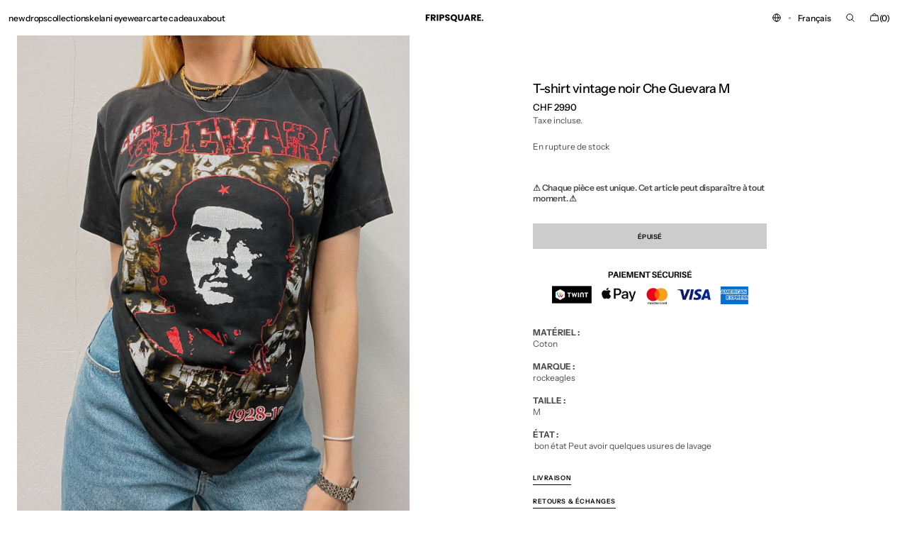

--- FILE ---
content_type: text/html; charset=utf-8
request_url: https://frip-square.com/products/t-shirt-vintage-noir-rock-m
body_size: 56377
content:
<!doctype html>
<html class="no-js" lang="fr" data-scheme="light" dir="ltr">
  <head>
    <meta charset="utf-8">
    <meta http-equiv="X-UA-Compatible" content="IE=edge">
    <meta name="viewport" content="width=device-width,initial-scale=1">
    <meta name="theme-color" content="">
    <link rel="canonical" href="https://frip-square.com/products/t-shirt-vintage-noir-rock-m">
    <link rel="preconnect" href="https://cdn.shopify.com" crossorigin><link rel="icon" type="image/png" href="//frip-square.com/cdn/shop/files/FRIPSQUARE_1110_x_2000_px_1110_x_1110_px_40_x_40_px_1.png?crop=center&height=32&v=1767270446&width=32"><link rel="preconnect" href="https://fonts.shopifycdn.com" crossorigin><title>T-shirt vintage noir Che Guevara M</title>

    
      <meta name="description" content="MATÉRIEL :CotonMARQUE :rockeagles TAILLE :MÉTAT : bon état Peut avoir quelques usures de lavage ">
    

    

<meta property="og:site_name" content="fripsquare">
<meta property="og:url" content="https://frip-square.com/products/t-shirt-vintage-noir-rock-m">
<meta property="og:title" content="T-shirt vintage noir Che Guevara M">
<meta property="og:type" content="product">
<meta property="og:description" content="MATÉRIEL :CotonMARQUE :rockeagles TAILLE :MÉTAT : bon état Peut avoir quelques usures de lavage "><meta property="og:image" content="http://frip-square.com/cdn/shop/files/image_62a52a4e-ac64-4a85-b764-010628b9b94a.jpg?v=1682514303">
  <meta property="og:image:secure_url" content="https://frip-square.com/cdn/shop/files/image_62a52a4e-ac64-4a85-b764-010628b9b94a.jpg?v=1682514303">
  <meta property="og:image:width" content="1920">
  <meta property="og:image:height" content="2560"><meta property="og:price:amount" content="29.90">
  <meta property="og:price:currency" content="CHF"><meta name="twitter:card" content="summary_large_image">
<meta name="twitter:title" content="T-shirt vintage noir Che Guevara M">
<meta name="twitter:description" content="MATÉRIEL :CotonMARQUE :rockeagles TAILLE :MÉTAT : bon état Peut avoir quelques usures de lavage ">


    <script src="//frip-square.com/cdn/shop/t/26/assets/constants.js?v=37383056447335370521767107908" defer="defer"></script>
    <script src="//frip-square.com/cdn/shop/t/26/assets/pubsub.js?v=34180055027472970951767107909" defer="defer"></script>
    <script src="//frip-square.com/cdn/shop/t/26/assets/global.js?v=165575480447705559341767107908" defer="defer"></script><script src="//frip-square.com/cdn/shop/t/26/assets/quick-add.js?v=146548005023498117021767107909" defer="defer"></script>
      <script src="//frip-square.com/cdn/shop/t/26/assets/product-form.js?v=160058906045576660171767107908" defer="defer"></script>
    

    <script>window.performance && window.performance.mark && window.performance.mark('shopify.content_for_header.start');</script><meta name="google-site-verification" content="VN859YoB6_rrG9WfbxYUy-H88CpM93njk4q-S9iZRt8">
<meta id="shopify-digital-wallet" name="shopify-digital-wallet" content="/41318908065/digital_wallets/dialog">
<meta name="shopify-checkout-api-token" content="520b53de06b81b21ce0d15d8b536a37b">
<link rel="alternate" hreflang="x-default" href="https://frip-square.com/products/t-shirt-vintage-noir-rock-m">
<link rel="alternate" hreflang="fr" href="https://frip-square.com/products/t-shirt-vintage-noir-rock-m">
<link rel="alternate" hreflang="en" href="https://frip-square.com/en/products/t-shirt-vintage-noir-rock-m">
<link rel="alternate" hreflang="de" href="https://frip-square.com/de/products/t-shirt-vintage-noir-rock-m">
<link rel="alternate" type="application/json+oembed" href="https://frip-square.com/products/t-shirt-vintage-noir-rock-m.oembed">
<script async="async" src="/checkouts/internal/preloads.js?locale=fr-CH"></script>
<link rel="preconnect" href="https://shop.app" crossorigin="anonymous">
<script async="async" src="https://shop.app/checkouts/internal/preloads.js?locale=fr-CH&shop_id=41318908065" crossorigin="anonymous"></script>
<script id="apple-pay-shop-capabilities" type="application/json">{"shopId":41318908065,"countryCode":"CH","currencyCode":"CHF","merchantCapabilities":["supports3DS"],"merchantId":"gid:\/\/shopify\/Shop\/41318908065","merchantName":"fripsquare","requiredBillingContactFields":["postalAddress","email","phone"],"requiredShippingContactFields":["postalAddress","email","phone"],"shippingType":"shipping","supportedNetworks":["visa","masterCard","amex"],"total":{"type":"pending","label":"fripsquare","amount":"1.00"},"shopifyPaymentsEnabled":true,"supportsSubscriptions":true}</script>
<script id="shopify-features" type="application/json">{"accessToken":"520b53de06b81b21ce0d15d8b536a37b","betas":["rich-media-storefront-analytics"],"domain":"frip-square.com","predictiveSearch":true,"shopId":41318908065,"locale":"fr"}</script>
<script>var Shopify = Shopify || {};
Shopify.shop = "fripsquare.myshopify.com";
Shopify.locale = "fr";
Shopify.currency = {"active":"CHF","rate":"1.0"};
Shopify.country = "CH";
Shopify.theme = {"name":"Madrid","id":189406773623,"schema_name":"Madrid","schema_version":"1.3.0","theme_store_id":2870,"role":"main"};
Shopify.theme.handle = "null";
Shopify.theme.style = {"id":null,"handle":null};
Shopify.cdnHost = "frip-square.com/cdn";
Shopify.routes = Shopify.routes || {};
Shopify.routes.root = "/";</script>
<script type="module">!function(o){(o.Shopify=o.Shopify||{}).modules=!0}(window);</script>
<script>!function(o){function n(){var o=[];function n(){o.push(Array.prototype.slice.apply(arguments))}return n.q=o,n}var t=o.Shopify=o.Shopify||{};t.loadFeatures=n(),t.autoloadFeatures=n()}(window);</script>
<script>
  window.ShopifyPay = window.ShopifyPay || {};
  window.ShopifyPay.apiHost = "shop.app\/pay";
  window.ShopifyPay.redirectState = null;
</script>
<script id="shop-js-analytics" type="application/json">{"pageType":"product"}</script>
<script defer="defer" async type="module" src="//frip-square.com/cdn/shopifycloud/shop-js/modules/v2/client.init-shop-cart-sync_INwxTpsh.fr.esm.js"></script>
<script defer="defer" async type="module" src="//frip-square.com/cdn/shopifycloud/shop-js/modules/v2/chunk.common_YNAa1F1g.esm.js"></script>
<script type="module">
  await import("//frip-square.com/cdn/shopifycloud/shop-js/modules/v2/client.init-shop-cart-sync_INwxTpsh.fr.esm.js");
await import("//frip-square.com/cdn/shopifycloud/shop-js/modules/v2/chunk.common_YNAa1F1g.esm.js");

  window.Shopify.SignInWithShop?.initShopCartSync?.({"fedCMEnabled":true,"windoidEnabled":true});

</script>
<script>
  window.Shopify = window.Shopify || {};
  if (!window.Shopify.featureAssets) window.Shopify.featureAssets = {};
  window.Shopify.featureAssets['shop-js'] = {"shop-cart-sync":["modules/v2/client.shop-cart-sync_BVs4vSl-.fr.esm.js","modules/v2/chunk.common_YNAa1F1g.esm.js"],"init-fed-cm":["modules/v2/client.init-fed-cm_CEmYoMXU.fr.esm.js","modules/v2/chunk.common_YNAa1F1g.esm.js"],"shop-button":["modules/v2/client.shop-button_BhVpOdEY.fr.esm.js","modules/v2/chunk.common_YNAa1F1g.esm.js"],"init-windoid":["modules/v2/client.init-windoid_DVncJssP.fr.esm.js","modules/v2/chunk.common_YNAa1F1g.esm.js"],"shop-cash-offers":["modules/v2/client.shop-cash-offers_CD5ChB-w.fr.esm.js","modules/v2/chunk.common_YNAa1F1g.esm.js","modules/v2/chunk.modal_DXhkN-5p.esm.js"],"shop-toast-manager":["modules/v2/client.shop-toast-manager_CMZA41xP.fr.esm.js","modules/v2/chunk.common_YNAa1F1g.esm.js"],"init-shop-email-lookup-coordinator":["modules/v2/client.init-shop-email-lookup-coordinator_Dxg3Qq63.fr.esm.js","modules/v2/chunk.common_YNAa1F1g.esm.js"],"pay-button":["modules/v2/client.pay-button_CApwTr-J.fr.esm.js","modules/v2/chunk.common_YNAa1F1g.esm.js"],"avatar":["modules/v2/client.avatar_BTnouDA3.fr.esm.js"],"init-shop-cart-sync":["modules/v2/client.init-shop-cart-sync_INwxTpsh.fr.esm.js","modules/v2/chunk.common_YNAa1F1g.esm.js"],"shop-login-button":["modules/v2/client.shop-login-button_Ctct7BR2.fr.esm.js","modules/v2/chunk.common_YNAa1F1g.esm.js","modules/v2/chunk.modal_DXhkN-5p.esm.js"],"init-customer-accounts-sign-up":["modules/v2/client.init-customer-accounts-sign-up_DTysEz83.fr.esm.js","modules/v2/client.shop-login-button_Ctct7BR2.fr.esm.js","modules/v2/chunk.common_YNAa1F1g.esm.js","modules/v2/chunk.modal_DXhkN-5p.esm.js"],"init-shop-for-new-customer-accounts":["modules/v2/client.init-shop-for-new-customer-accounts_wbmNjFX3.fr.esm.js","modules/v2/client.shop-login-button_Ctct7BR2.fr.esm.js","modules/v2/chunk.common_YNAa1F1g.esm.js","modules/v2/chunk.modal_DXhkN-5p.esm.js"],"init-customer-accounts":["modules/v2/client.init-customer-accounts_DqpN27KS.fr.esm.js","modules/v2/client.shop-login-button_Ctct7BR2.fr.esm.js","modules/v2/chunk.common_YNAa1F1g.esm.js","modules/v2/chunk.modal_DXhkN-5p.esm.js"],"shop-follow-button":["modules/v2/client.shop-follow-button_CBz8VXaE.fr.esm.js","modules/v2/chunk.common_YNAa1F1g.esm.js","modules/v2/chunk.modal_DXhkN-5p.esm.js"],"lead-capture":["modules/v2/client.lead-capture_Bo6pQGej.fr.esm.js","modules/v2/chunk.common_YNAa1F1g.esm.js","modules/v2/chunk.modal_DXhkN-5p.esm.js"],"checkout-modal":["modules/v2/client.checkout-modal_B_8gz53b.fr.esm.js","modules/v2/chunk.common_YNAa1F1g.esm.js","modules/v2/chunk.modal_DXhkN-5p.esm.js"],"shop-login":["modules/v2/client.shop-login_CTIGRVE1.fr.esm.js","modules/v2/chunk.common_YNAa1F1g.esm.js","modules/v2/chunk.modal_DXhkN-5p.esm.js"],"payment-terms":["modules/v2/client.payment-terms_BUSo56Mg.fr.esm.js","modules/v2/chunk.common_YNAa1F1g.esm.js","modules/v2/chunk.modal_DXhkN-5p.esm.js"]};
</script>
<script>(function() {
  var isLoaded = false;
  function asyncLoad() {
    if (isLoaded) return;
    isLoaded = true;
    var urls = ["\/\/shopify.privy.com\/widget.js?shop=fripsquare.myshopify.com","https:\/\/cdn.hextom.com\/js\/freeshippingbar.js?shop=fripsquare.myshopify.com","https:\/\/loox.io\/widget\/KsPe4tyAGW\/loox.1745521627676.js?shop=fripsquare.myshopify.com","https:\/\/sp-micro-next.b-cdn.net\/sp-micro.umd.js?shop=fripsquare.myshopify.com","https:\/\/cdn.pushowl.com\/latest\/sdks\/pushowl-shopify.js?subdomain=fripsquare\u0026environment=production\u0026guid=a6d1a90e-3145-470f-b1b7-62bcdc443372\u0026shop=fripsquare.myshopify.com"];
    for (var i = 0; i < urls.length; i++) {
      var s = document.createElement('script');
      s.type = 'text/javascript';
      s.async = true;
      s.src = urls[i];
      var x = document.getElementsByTagName('script')[0];
      x.parentNode.insertBefore(s, x);
    }
  };
  if(window.attachEvent) {
    window.attachEvent('onload', asyncLoad);
  } else {
    window.addEventListener('load', asyncLoad, false);
  }
})();</script>
<script id="__st">var __st={"a":41318908065,"offset":3600,"reqid":"e2d0a6c3-b171-4c65-a03b-e2996e5d587a-1769007028","pageurl":"frip-square.com\/products\/t-shirt-vintage-noir-rock-m","u":"2480372da1c4","p":"product","rtyp":"product","rid":7695160770721};</script>
<script>window.ShopifyPaypalV4VisibilityTracking = true;</script>
<script id="captcha-bootstrap">!function(){'use strict';const t='contact',e='account',n='new_comment',o=[[t,t],['blogs',n],['comments',n],[t,'customer']],c=[[e,'customer_login'],[e,'guest_login'],[e,'recover_customer_password'],[e,'create_customer']],r=t=>t.map((([t,e])=>`form[action*='/${t}']:not([data-nocaptcha='true']) input[name='form_type'][value='${e}']`)).join(','),a=t=>()=>t?[...document.querySelectorAll(t)].map((t=>t.form)):[];function s(){const t=[...o],e=r(t);return a(e)}const i='password',u='form_key',d=['recaptcha-v3-token','g-recaptcha-response','h-captcha-response',i],f=()=>{try{return window.sessionStorage}catch{return}},m='__shopify_v',_=t=>t.elements[u];function p(t,e,n=!1){try{const o=window.sessionStorage,c=JSON.parse(o.getItem(e)),{data:r}=function(t){const{data:e,action:n}=t;return t[m]||n?{data:e,action:n}:{data:t,action:n}}(c);for(const[e,n]of Object.entries(r))t.elements[e]&&(t.elements[e].value=n);n&&o.removeItem(e)}catch(o){console.error('form repopulation failed',{error:o})}}const l='form_type',E='cptcha';function T(t){t.dataset[E]=!0}const w=window,h=w.document,L='Shopify',v='ce_forms',y='captcha';let A=!1;((t,e)=>{const n=(g='f06e6c50-85a8-45c8-87d0-21a2b65856fe',I='https://cdn.shopify.com/shopifycloud/storefront-forms-hcaptcha/ce_storefront_forms_captcha_hcaptcha.v1.5.2.iife.js',D={infoText:'Protégé par hCaptcha',privacyText:'Confidentialité',termsText:'Conditions'},(t,e,n)=>{const o=w[L][v],c=o.bindForm;if(c)return c(t,g,e,D).then(n);var r;o.q.push([[t,g,e,D],n]),r=I,A||(h.body.append(Object.assign(h.createElement('script'),{id:'captcha-provider',async:!0,src:r})),A=!0)});var g,I,D;w[L]=w[L]||{},w[L][v]=w[L][v]||{},w[L][v].q=[],w[L][y]=w[L][y]||{},w[L][y].protect=function(t,e){n(t,void 0,e),T(t)},Object.freeze(w[L][y]),function(t,e,n,w,h,L){const[v,y,A,g]=function(t,e,n){const i=e?o:[],u=t?c:[],d=[...i,...u],f=r(d),m=r(i),_=r(d.filter((([t,e])=>n.includes(e))));return[a(f),a(m),a(_),s()]}(w,h,L),I=t=>{const e=t.target;return e instanceof HTMLFormElement?e:e&&e.form},D=t=>v().includes(t);t.addEventListener('submit',(t=>{const e=I(t);if(!e)return;const n=D(e)&&!e.dataset.hcaptchaBound&&!e.dataset.recaptchaBound,o=_(e),c=g().includes(e)&&(!o||!o.value);(n||c)&&t.preventDefault(),c&&!n&&(function(t){try{if(!f())return;!function(t){const e=f();if(!e)return;const n=_(t);if(!n)return;const o=n.value;o&&e.removeItem(o)}(t);const e=Array.from(Array(32),(()=>Math.random().toString(36)[2])).join('');!function(t,e){_(t)||t.append(Object.assign(document.createElement('input'),{type:'hidden',name:u})),t.elements[u].value=e}(t,e),function(t,e){const n=f();if(!n)return;const o=[...t.querySelectorAll(`input[type='${i}']`)].map((({name:t})=>t)),c=[...d,...o],r={};for(const[a,s]of new FormData(t).entries())c.includes(a)||(r[a]=s);n.setItem(e,JSON.stringify({[m]:1,action:t.action,data:r}))}(t,e)}catch(e){console.error('failed to persist form',e)}}(e),e.submit())}));const S=(t,e)=>{t&&!t.dataset[E]&&(n(t,e.some((e=>e===t))),T(t))};for(const o of['focusin','change'])t.addEventListener(o,(t=>{const e=I(t);D(e)&&S(e,y())}));const B=e.get('form_key'),M=e.get(l),P=B&&M;t.addEventListener('DOMContentLoaded',(()=>{const t=y();if(P)for(const e of t)e.elements[l].value===M&&p(e,B);[...new Set([...A(),...v().filter((t=>'true'===t.dataset.shopifyCaptcha))])].forEach((e=>S(e,t)))}))}(h,new URLSearchParams(w.location.search),n,t,e,['guest_login'])})(!0,!0)}();</script>
<script integrity="sha256-4kQ18oKyAcykRKYeNunJcIwy7WH5gtpwJnB7kiuLZ1E=" data-source-attribution="shopify.loadfeatures" defer="defer" src="//frip-square.com/cdn/shopifycloud/storefront/assets/storefront/load_feature-a0a9edcb.js" crossorigin="anonymous"></script>
<script crossorigin="anonymous" defer="defer" src="//frip-square.com/cdn/shopifycloud/storefront/assets/shopify_pay/storefront-65b4c6d7.js?v=20250812"></script>
<script data-source-attribution="shopify.dynamic_checkout.dynamic.init">var Shopify=Shopify||{};Shopify.PaymentButton=Shopify.PaymentButton||{isStorefrontPortableWallets:!0,init:function(){window.Shopify.PaymentButton.init=function(){};var t=document.createElement("script");t.src="https://frip-square.com/cdn/shopifycloud/portable-wallets/latest/portable-wallets.fr.js",t.type="module",document.head.appendChild(t)}};
</script>
<script data-source-attribution="shopify.dynamic_checkout.buyer_consent">
  function portableWalletsHideBuyerConsent(e){var t=document.getElementById("shopify-buyer-consent"),n=document.getElementById("shopify-subscription-policy-button");t&&n&&(t.classList.add("hidden"),t.setAttribute("aria-hidden","true"),n.removeEventListener("click",e))}function portableWalletsShowBuyerConsent(e){var t=document.getElementById("shopify-buyer-consent"),n=document.getElementById("shopify-subscription-policy-button");t&&n&&(t.classList.remove("hidden"),t.removeAttribute("aria-hidden"),n.addEventListener("click",e))}window.Shopify?.PaymentButton&&(window.Shopify.PaymentButton.hideBuyerConsent=portableWalletsHideBuyerConsent,window.Shopify.PaymentButton.showBuyerConsent=portableWalletsShowBuyerConsent);
</script>
<script data-source-attribution="shopify.dynamic_checkout.cart.bootstrap">document.addEventListener("DOMContentLoaded",(function(){function t(){return document.querySelector("shopify-accelerated-checkout-cart, shopify-accelerated-checkout")}if(t())Shopify.PaymentButton.init();else{new MutationObserver((function(e,n){t()&&(Shopify.PaymentButton.init(),n.disconnect())})).observe(document.body,{childList:!0,subtree:!0})}}));
</script>
<link id="shopify-accelerated-checkout-styles" rel="stylesheet" media="screen" href="https://frip-square.com/cdn/shopifycloud/portable-wallets/latest/accelerated-checkout-backwards-compat.css" crossorigin="anonymous">
<style id="shopify-accelerated-checkout-cart">
        #shopify-buyer-consent {
  margin-top: 1em;
  display: inline-block;
  width: 100%;
}

#shopify-buyer-consent.hidden {
  display: none;
}

#shopify-subscription-policy-button {
  background: none;
  border: none;
  padding: 0;
  text-decoration: underline;
  font-size: inherit;
  cursor: pointer;
}

#shopify-subscription-policy-button::before {
  box-shadow: none;
}

      </style>
<script id="sections-script" data-sections="main-product,header" defer="defer" src="//frip-square.com/cdn/shop/t/26/compiled_assets/scripts.js?v=7764"></script>
<script>window.performance && window.performance.mark && window.performance.mark('shopify.content_for_header.end');</script>

    <style data-shopify>
          @font-face {
  font-family: "Instrument Sans";
  font-weight: 500;
  font-style: normal;
  font-display: swap;
  src: url("//frip-square.com/cdn/fonts/instrument_sans/instrumentsans_n5.1ce463e1cc056566f977610764d93d4704464858.woff2") format("woff2"),
       url("//frip-square.com/cdn/fonts/instrument_sans/instrumentsans_n5.9079eb7bba230c9d8d8d3a7d101aa9d9f40b6d14.woff") format("woff");
}

          @font-face {
  font-family: "Instrument Sans";
  font-weight: 500;
  font-style: normal;
  font-display: swap;
  src: url("//frip-square.com/cdn/fonts/instrument_sans/instrumentsans_n5.1ce463e1cc056566f977610764d93d4704464858.woff2") format("woff2"),
       url("//frip-square.com/cdn/fonts/instrument_sans/instrumentsans_n5.9079eb7bba230c9d8d8d3a7d101aa9d9f40b6d14.woff") format("woff");
}

          @font-face {
  font-family: "Instrument Sans";
  font-weight: 400;
  font-style: normal;
  font-display: swap;
  src: url("//frip-square.com/cdn/fonts/instrument_sans/instrumentsans_n4.db86542ae5e1596dbdb28c279ae6c2086c4c5bfa.woff2") format("woff2"),
       url("//frip-square.com/cdn/fonts/instrument_sans/instrumentsans_n4.510f1b081e58d08c30978f465518799851ef6d8b.woff") format("woff");
}

          @font-face {
  font-family: "Instrument Sans";
  font-weight: 400;
  font-style: normal;
  font-display: swap;
  src: url("//frip-square.com/cdn/fonts/instrument_sans/instrumentsans_n4.db86542ae5e1596dbdb28c279ae6c2086c4c5bfa.woff2") format("woff2"),
       url("//frip-square.com/cdn/fonts/instrument_sans/instrumentsans_n4.510f1b081e58d08c30978f465518799851ef6d8b.woff") format("woff");
}

          @font-face {
  font-family: "Instrument Sans";
  font-weight: 600;
  font-style: normal;
  font-display: swap;
  src: url("//frip-square.com/cdn/fonts/instrument_sans/instrumentsans_n6.27dc66245013a6f7f317d383a3cc9a0c347fb42d.woff2") format("woff2"),
       url("//frip-square.com/cdn/fonts/instrument_sans/instrumentsans_n6.1a71efbeeb140ec495af80aad612ad55e19e6d0e.woff") format("woff");
}

          @font-face {
  font-family: "Instrument Sans";
  font-weight: 600;
  font-style: normal;
  font-display: swap;
  src: url("//frip-square.com/cdn/fonts/instrument_sans/instrumentsans_n6.27dc66245013a6f7f317d383a3cc9a0c347fb42d.woff2") format("woff2"),
       url("//frip-square.com/cdn/fonts/instrument_sans/instrumentsans_n6.1a71efbeeb140ec495af80aad612ad55e19e6d0e.woff") format("woff");
}

          @font-face {
  font-family: "Instrument Sans";
  font-weight: 500;
  font-style: normal;
  font-display: swap;
  src: url("//frip-square.com/cdn/fonts/instrument_sans/instrumentsans_n5.1ce463e1cc056566f977610764d93d4704464858.woff2") format("woff2"),
       url("//frip-square.com/cdn/fonts/instrument_sans/instrumentsans_n5.9079eb7bba230c9d8d8d3a7d101aa9d9f40b6d14.woff") format("woff");
}

          @font-face {
  font-family: "Instrument Sans";
  font-weight: 500;
  font-style: normal;
  font-display: swap;
  src: url("//frip-square.com/cdn/fonts/instrument_sans/instrumentsans_n5.1ce463e1cc056566f977610764d93d4704464858.woff2") format("woff2"),
       url("//frip-square.com/cdn/fonts/instrument_sans/instrumentsans_n5.9079eb7bba230c9d8d8d3a7d101aa9d9f40b6d14.woff") format("woff");
}

          @font-face {
  font-family: "Instrument Sans";
  font-weight: 500;
  font-style: normal;
  font-display: swap;
  src: url("//frip-square.com/cdn/fonts/instrument_sans/instrumentsans_n5.1ce463e1cc056566f977610764d93d4704464858.woff2") format("woff2"),
       url("//frip-square.com/cdn/fonts/instrument_sans/instrumentsans_n5.9079eb7bba230c9d8d8d3a7d101aa9d9f40b6d14.woff") format("woff");
}

          @font-face {
  font-family: "Instrument Sans";
  font-weight: 400;
  font-style: normal;
  font-display: swap;
  src: url("//frip-square.com/cdn/fonts/instrument_sans/instrumentsans_n4.db86542ae5e1596dbdb28c279ae6c2086c4c5bfa.woff2") format("woff2"),
       url("//frip-square.com/cdn/fonts/instrument_sans/instrumentsans_n4.510f1b081e58d08c30978f465518799851ef6d8b.woff") format("woff");
}

          
          @font-face {
  font-family: "Instrument Sans";
  font-weight: 400;
  font-style: normal;
  font-display: swap;
  src: url("//frip-square.com/cdn/fonts/instrument_sans/instrumentsans_n4.db86542ae5e1596dbdb28c279ae6c2086c4c5bfa.woff2") format("woff2"),
       url("//frip-square.com/cdn/fonts/instrument_sans/instrumentsans_n4.510f1b081e58d08c30978f465518799851ef6d8b.woff") format("woff");
}

          @font-face {
  font-family: "Instrument Sans";
  font-weight: 500;
  font-style: normal;
  font-display: swap;
  src: url("//frip-square.com/cdn/fonts/instrument_sans/instrumentsans_n5.1ce463e1cc056566f977610764d93d4704464858.woff2") format("woff2"),
       url("//frip-square.com/cdn/fonts/instrument_sans/instrumentsans_n5.9079eb7bba230c9d8d8d3a7d101aa9d9f40b6d14.woff") format("woff");
}

          @font-face {
  font-family: "Instrument Sans";
  font-weight: 700;
  font-style: normal;
  font-display: swap;
  src: url("//frip-square.com/cdn/fonts/instrument_sans/instrumentsans_n7.e4ad9032e203f9a0977786c356573ced65a7419a.woff2") format("woff2"),
       url("//frip-square.com/cdn/fonts/instrument_sans/instrumentsans_n7.b9e40f166fb7639074ba34738101a9d2990bb41a.woff") format("woff");
}

          @font-face {
  font-family: "Instrument Sans";
  font-weight: 400;
  font-style: italic;
  font-display: swap;
  src: url("//frip-square.com/cdn/fonts/instrument_sans/instrumentsans_i4.028d3c3cd8d085648c808ceb20cd2fd1eb3560e5.woff2") format("woff2"),
       url("//frip-square.com/cdn/fonts/instrument_sans/instrumentsans_i4.7e90d82df8dee29a99237cd19cc529d2206706a2.woff") format("woff");
}

          @font-face {
  font-family: "Instrument Sans";
  font-weight: 500;
  font-style: italic;
  font-display: swap;
  src: url("//frip-square.com/cdn/fonts/instrument_sans/instrumentsans_i5.d2033775d4997e4dcd0d47ebdd5234b5c14e3f53.woff2") format("woff2"),
       url("//frip-square.com/cdn/fonts/instrument_sans/instrumentsans_i5.8e3cfa86b65acf809ce72bc4f9b58f185ef6b8c7.woff") format("woff");
}

          @font-face {
  font-family: "Instrument Sans";
  font-weight: 700;
  font-style: italic;
  font-display: swap;
  src: url("//frip-square.com/cdn/fonts/instrument_sans/instrumentsans_i7.d6063bb5d8f9cbf96eace9e8801697c54f363c6a.woff2") format("woff2"),
       url("//frip-square.com/cdn/fonts/instrument_sans/instrumentsans_i7.ce33afe63f8198a3ac4261b826b560103542cd36.woff") format("woff");
}


          
        :root,
          	[data-scheme=light] .color-background-1 {
          		--color-background: 255,255,255;
              --color-background-secondary: 245,245,245;
          		
          			--gradient-background: #ffffff;
          		
          		--color-foreground: 0, 0, 0;
          		--color-foreground-secondary: 77, 77, 77;
          		--color-foreground-title: 0, 0, 0;

          		--color-button-text: 255, 255, 255;
          		--color-button-text-hover: 255, 255, 255;
          		--color-button: 0, 0, 0;
          		--color-button-hover: 40, 40, 40;

          		--color-button-secondary: 235, 235, 235;
          		--color-button-secondary-hover: 238, 238, 238;
          		--color-button-secondary-text: 0, 0, 0;
          		--color-button-secondary-text-hover: 0, 0, 0;

          		--color-button-tertiary-text: 0, 0, 0;
          		--color-button-tertiary-text-hover: 255, 255, 255;
          		--color-button-tertiary: 0, 0, 0;
          		--color-button-tertiary-hover: 0, 0, 0;

          		--color-overlay: 0, 0, 0;
          		--color-border-input: 204, 204, 204;
          		--color-border-input-hover: 128, 128, 128;
          		--color-background-input: 255, 250, 250;
          		--color-border: 225, 225, 225;
          	}
          	@media (prefers-color-scheme: light) {
        	:root,
          		[data-scheme=auto] .color-background-1 {
          			--color-background: 255,255,255;
                --color-background-secondaryu: 245,245,245;
          			
          				--gradient-background: #ffffff;
          			
          			--color-foreground: 0, 0, 0;
          			--color-foreground-secondary: 77, 77, 77;
          			--color-foreground-title: 0, 0, 0;

          			--color-button-text: 255, 255, 255;
          			--color-button-text-hover: 255, 255, 255;
          			--color-button: 0, 0, 0;
          			--color-button-hover: 40, 40, 40;

          			--color-button-secondary: 235, 235, 235;
          			--color-button-secondary-hover: 238, 238, 238;
          			--color-button-secondary-text: 0, 0, 0;
          			--color-button-secondary-text-hover: 0, 0, 0;

          			--color-button-tertiary-text: 0, 0, 0;
          			--color-button-tertiary-text-hover: 255, 255, 255;
          			--color-button-tertiary: 0, 0, 0;
          			--color-button-tertiary-hover: 0, 0, 0;

          			--color-overlay: 0, 0, 0;
          			--color-border-input: 204, 204, 204;
          			--color-border-input-hover: 128, 128, 128;
          			--color-background-input: 255, 250, 250;
          			--color-border: 225, 225, 225;
          		}
          	}
          
        
          	[data-scheme=light] .color-background-2 {
          		--color-background: 40,40,40;
              --color-background-secondary: 31,31,31;
          		
          			--gradient-background: #282828;
          		
          		--color-foreground: 255, 255, 255;
          		--color-foreground-secondary: 169, 169, 169;
          		--color-foreground-title: 255, 255, 255;

          		--color-button-text: 0, 0, 0;
          		--color-button-text-hover: 0, 0, 0;
          		--color-button: 255, 255, 255;
          		--color-button-hover: 238, 238, 238;

          		--color-button-secondary: 0, 0, 0;
          		--color-button-secondary-hover: 40, 40, 40;
          		--color-button-secondary-text: 255, 255, 255;
          		--color-button-secondary-text-hover: 255, 255, 255;

          		--color-button-tertiary-text: 0, 0, 0;
          		--color-button-tertiary-text-hover: 0, 0, 0;
          		--color-button-tertiary: 255, 255, 255;
          		--color-button-tertiary-hover: 255, 255, 255;

          		--color-overlay: 0, 0, 0;
          		--color-border-input: 62, 62, 62;
          		--color-border-input-hover: 62, 62, 62;
          		--color-background-input: 53, 53, 53;
          		--color-border: 222, 217, 212;
          	}
          	@media (prefers-color-scheme: light) {
        	
          		[data-scheme=auto] .color-background-2 {
          			--color-background: 40,40,40;
                --color-background-secondaryu: 31,31,31;
          			
          				--gradient-background: #282828;
          			
          			--color-foreground: 255, 255, 255;
          			--color-foreground-secondary: 169, 169, 169;
          			--color-foreground-title: 255, 255, 255;

          			--color-button-text: 0, 0, 0;
          			--color-button-text-hover: 0, 0, 0;
          			--color-button: 255, 255, 255;
          			--color-button-hover: 238, 238, 238;

          			--color-button-secondary: 0, 0, 0;
          			--color-button-secondary-hover: 40, 40, 40;
          			--color-button-secondary-text: 255, 255, 255;
          			--color-button-secondary-text-hover: 255, 255, 255;

          			--color-button-tertiary-text: 0, 0, 0;
          			--color-button-tertiary-text-hover: 0, 0, 0;
          			--color-button-tertiary: 255, 255, 255;
          			--color-button-tertiary-hover: 255, 255, 255;

          			--color-overlay: 0, 0, 0;
          			--color-border-input: 62, 62, 62;
          			--color-border-input-hover: 62, 62, 62;
          			--color-background-input: 53, 53, 53;
          			--color-border: 222, 217, 212;
          		}
          	}
          

          body, .color-background-1, .color-background-2 {
          color: rgba(var(--color-foreground));
          /*background-color: rgb(var(--color-background));*/
          background: rgb(var(--color-background));
	        background: var(--gradient-background);
          background-attachment: fixed;
          }

          :root {
          	--announcement-height: 0px;
          	--header-height: 0px;
          	--breadcrumbs-height: 0px;

          	--spaced-section: 5rem;
						
						--border-radius-media: 0px;

          	--font-body-family: "Instrument Sans", sans-serif;
          	--font-body-style: normal;
          	--font-body-weight: 400;

          	--font-body-scale: 1.4;
          	--font-body-second-scale: 1.2;
          	--font-body-line-height: 1.5;

          	--font-heading-family: "Instrument Sans", sans-serif;
          	--font-heading-style: normal;
          	--font-heading-weight: 500;
          	--font-heading-letter-spacing: -0.3em;
          	--font-heading-line-height: 1.3;

          	--font-subtitle-family: "Instrument Sans", sans-serif;
          	--font-subtitle-style: normal;
          	--font-subtitle-weight: 600;
          	--font-subtitle-text-transform: none;
          	--font-subtitle-scale: 1.34;

          	--font-heading-h1-scale: 1.0;
          	--font-heading-h2-scale: 1.0;
          	--font-heading-h3-scale: 1.0;

          	--font-heading-card-family: "Instrument Sans", sans-serif;
          	--font-heading-card-style: normal;
          	--font-heading-card-weight: 500;
          	--font-text-card-family: "Instrument Sans", sans-serif;
          	--font-text-card-style: normal;
          	--font-text-card-weight: 400;
          	--font-heading-card-letter-spacing: -0.2em;


          	--font-heading-card-scale: 1.09;
          	--font-text-card-scale: 1.4;

          	--font-button-family: "Instrument Sans", sans-serif;
          	--font-button-style: normal;
          	--font-button-weight: 600;
          	--font-button-text-transform: uppercase;
          	--font-button-scale: 1.0;

          	--font-button-family: "Instrument Sans", sans-serif;
          	--font-button-style: normal;
          	--font-button-weight: 600;
          	--font-button-text-transform: uppercase;
          	--font-button-letter-spacing: 0.6em;
          	--font-subtitle-letter-spacing: -0.2em;

          	--font-header-menu-family: "Instrument Sans", sans-serif;
          	--font-header-menu-style: normal;
          	--font-header-menu-weight: 500;
          	--font-header-menu-scale: 1.34;
          	--font-header-menu-letter-spacing: -0.2em;
          	--font-header-menu-text-transform: none;

          	--font-footer-menu-family: "Instrument Sans", sans-serif;
          	--font-footer-menu-style: normal;
          	--font-footer-menu-weight: 500;
            --font-footer-menu-scale: 1.34;
            --font-footer-menu-letter-spacing: -0.2em;
          	--font-footer-menu-text-transform: none;

          	--font-popups-heading-family: "Instrument Sans", sans-serif;
            --font-popups-heading-style: normal;
            --font-popups-heading-weight: 500;
            --font-popups-text-family: "Instrument Sans", sans-serif;
            --font-popups-text-style: normal;
            --font-popups-text-weight: 400;
            --font-popup-heading-scale: 1.23;
            --font-popup-desc-scale: 1.0;
            --font-popup-text-scale: 1.07;
            --font-notification-heading-scale: 1.0;
            --font-notification-text-scale: 1.0;

          	--border-radius-button: 0px;
          	--payment-terms-background-color: ;
          	--color-card-price-new: 0, 0, 0;
          	--color-card-price-old: 153, 153, 153;
            --color-badge-sale-background: 255, 255, 255;
		      	--color-badge-sale-text: 0, 0, 0;
            --color-badge-soldout-background: 255, 255, 255;
            --color-badge-soldout-text: 0, 0, 0;
            --color-badge-custom-background: 255, 255, 255;
            --color-badge-custom-text: 0, 0, 0;
            --color-product-card-slider-control: 0, 0, 0;
          }

          @media screen and (min-width: 990px) {
          	:root {
          		--spaced-section: 16rem;
          	}
          }

          *,
          *::before,
          *::after {
            box-sizing: inherit;
          }

          html {
            box-sizing: border-box;
            font-size: 10px;
            height: 100%;
          }

          body {
            position: relative;
            display: grid;
            grid-template-rows: auto auto 1fr auto;
            grid-template-columns: 100%;
            min-height: 100%;
            margin: 0;
            font-size: calc(var(--font-body-scale) * 1rem);
            line-height: var(--font-body-line-height);
            font-family: var(--font-body-family);
            font-style: var(--font-body-style);
            font-weight: var(--font-body-weight);
            overflow-x: hidden;
          }
          
    </style>
    <style data-shopify>
  
  [data-scheme=dark] .color-background-1 {
  	--color-background: 31, 31, 31;
  	--color-overlay: 0, 0, 0;
  	--gradient-background: rgb(31, 31, 31);
  	--color-foreground: 255, 255, 255;
  	--color-foreground-secondary: 169, 169, 169;
  	--color-foreground-title: 255, 255, 255;
  	--color-border-input: 53, 53, 53;
  	--color-border-input-hover: 80, 80, 80;
  	--color-background-input: 31, 31, 31;
  	--color-border: 90, 90, 90;
  	--color-announcement-bar: 0, 0, 0;
  	--color-announcement-bar-background-1: 0, 0, 0;
  	--color-link: 255, 255, 255;
  	--alpha-link: 0.5;
  	--color-button: 53, 53, 53;
  	--color-button-hover: 0, 0, 0;
  	--color-button-text: 255, 255, 255;
  	--color-button-text-hover: 255, 255, 255;
  	--color-button-secondary: 53, 53, 53;
  	--color-button-secondary-hover: 0, 0, 0;
  	--color-button-secondary-text: 255, 255, 255;
  	--color-button-secondary-text-hover: 255, 255, 255;
  	--color-button-tertiary: 255, 255, 255;
  	--color-button-tertiary-hover: 255, 255, 255;
  	--color-button-tertiary-text: 255, 255, 255;
  	--color-button-tertiary-text-hover: 0, 0, 0;
  	--alpha-button-background: 1;
  	--alpha-button-border: 1;
  	--color-social: 255, 255, 255;
  	--color-placeholder-input: 255, 255, 255;
  	--color-card-price-new: 255, 255, 255;
  	--color-card-price-old: 169, 169, 169;
  	--color-error-background: 0, 0, 0;
  	--color-title-text: 255, 255, 255;

		.product-popup-modal__content, 
		.drawer__inner, 
		.drawer .cart-item .quantity,
		#search-modal .search__content,
		#search-modal .search__input,
		#account-modal .account__content,
		.burger-menu__wrapper,
		.burger-menu__header,
		.burger-menu__submenu-inner,
		.banner-popup-modal__content,
		.quick-add-modal__content,
		.quick-add-modal .product__outer,
		.product__badge .badge
		{
			background: #2a2a2a;
		}

		.product-form__controls-group label.variant-swatch:hover,
		.product-form__controls-group input:checked:not(.disabled)+label.variant-swatch{
			border-color: #626262;
		}
  }
  @media (prefers-color-scheme: dark) {
  	[data-scheme=auto] .color-background-1 {
  		--color-background: 31, 31, 31;
  		--gradient-background: rgb(31, 31, 31);
  		--color-overlay: 0, 0, 0;
  		--color-foreground: 255, 255, 255;
  		--color-foreground-secondary: 169, 169, 169;
  		--color-foreground-title: 255, 255, 255;
  		--color-border-input: 53, 53, 53;
  		--color-border-input-hover: 10, 10, 10;
  		--color-background-input: 31, 31, 31;
  		--color-border: 90, 90, 90;
  		--color-announcement-bar: 0, 0, 0;
  		--color-announcement-bar-background-1: 0, 0, 0;
  		--color-link: 255, 255, 255;
  		--alpha-link: 0.5;
  		--color-button: 53, 53, 53;
  		--color-button-hover: 0, 0, 0;
  		--color-button-text: 255, 255, 255;
  		--color-button-text-hover: 255, 255, 255;
  		--color-button-secondary: 53, 53, 53;
  		--color-button-secondary-hover: 0, 0, 0;
  		--color-button-secondary-text: 255, 255, 255;
  		--color-button-secondary-text-hover: 255, 255, 255;
  		--color-button-tertiary: 255, 255, 255;
  		--color-button-tertiary-hover: 255, 255, 255;
  		--color-button-tertiary-text: 255, 255, 255;
  		--color-button-tertiary-text-hover: 0, 0, 0;
  		--alpha-button-background: 1;
  		--alpha-button-border: 1;
  		--color-social: 255, 255, 255;
  		--color-placeholder-input: 255, 255, 255;
  		--color-card-price-new: 255, 255, 255;
  		--color-card-price-old: 169, 169, 169;
  		--color-error-background: 0, 0, 0;
  		--color-title-text: 255, 255, 255;

			.product-popup-modal__content, 
			.drawer__inner, 
			.drawer .cart-item .quantity,
			#search-modal .search__content,
			#search-modal .search__input,
			#account-modal .account__content,
			.burger-menu__wrapper,
			.burger-menu__header,
			.burger-menu__submenu-inner,
			.banner-popup-modal__content,
			.quick-add-modal__content,
			.quick-add-modal .product__outer,
			.product__badge .badge
			{
				background: #2a2a2a;
			}

			.product-form__controls-group label.variant-swatch:hover,
			.product-form__controls-group input:checked:not(.disabled)+label.variant-swatch{
				border-color: #626262;
			}
  	}
  }
  
  [data-scheme=dark] .color-background-2 {
  	--color-background: 31, 31, 31;
  	--color-overlay: 0, 0, 0;
  	--gradient-background: rgb(31, 31, 31);
  	--color-foreground: 255, 255, 255;
  	--color-foreground-secondary: 169, 169, 169;
  	--color-foreground-title: 255, 255, 255;
  	--color-border-input: 53, 53, 53;
  	--color-border-input-hover: 80, 80, 80;
  	--color-background-input: 31, 31, 31;
  	--color-border: 90, 90, 90;
  	--color-announcement-bar: 0, 0, 0;
  	--color-announcement-bar-background-1: 0, 0, 0;
  	--color-link: 255, 255, 255;
  	--alpha-link: 0.5;
  	--color-button: 53, 53, 53;
  	--color-button-hover: 0, 0, 0;
  	--color-button-text: 255, 255, 255;
  	--color-button-text-hover: 255, 255, 255;
  	--color-button-secondary: 53, 53, 53;
  	--color-button-secondary-hover: 0, 0, 0;
  	--color-button-secondary-text: 255, 255, 255;
  	--color-button-secondary-text-hover: 255, 255, 255;
  	--color-button-tertiary: 255, 255, 255;
  	--color-button-tertiary-hover: 255, 255, 255;
  	--color-button-tertiary-text: 255, 255, 255;
  	--color-button-tertiary-text-hover: 0, 0, 0;
  	--alpha-button-background: 1;
  	--alpha-button-border: 1;
  	--color-social: 255, 255, 255;
  	--color-placeholder-input: 255, 255, 255;
  	--color-card-price-new: 255, 255, 255;
  	--color-card-price-old: 169, 169, 169;
  	--color-error-background: 0, 0, 0;
  	--color-title-text: 255, 255, 255;

		.product-popup-modal__content, 
		.drawer__inner, 
		.drawer .cart-item .quantity,
		#search-modal .search__content,
		#search-modal .search__input,
		#account-modal .account__content,
		.burger-menu__wrapper,
		.burger-menu__header,
		.burger-menu__submenu-inner,
		.banner-popup-modal__content,
		.quick-add-modal__content,
		.quick-add-modal .product__outer,
		.product__badge .badge
		{
			background: #2a2a2a;
		}

		.product-form__controls-group label.variant-swatch:hover,
		.product-form__controls-group input:checked:not(.disabled)+label.variant-swatch{
			border-color: #626262;
		}
  }
  @media (prefers-color-scheme: dark) {
  	[data-scheme=auto] .color-background-2 {
  		--color-background: 31, 31, 31;
  		--gradient-background: rgb(31, 31, 31);
  		--color-overlay: 0, 0, 0;
  		--color-foreground: 255, 255, 255;
  		--color-foreground-secondary: 169, 169, 169;
  		--color-foreground-title: 255, 255, 255;
  		--color-border-input: 53, 53, 53;
  		--color-border-input-hover: 10, 10, 10;
  		--color-background-input: 31, 31, 31;
  		--color-border: 90, 90, 90;
  		--color-announcement-bar: 0, 0, 0;
  		--color-announcement-bar-background-1: 0, 0, 0;
  		--color-link: 255, 255, 255;
  		--alpha-link: 0.5;
  		--color-button: 53, 53, 53;
  		--color-button-hover: 0, 0, 0;
  		--color-button-text: 255, 255, 255;
  		--color-button-text-hover: 255, 255, 255;
  		--color-button-secondary: 53, 53, 53;
  		--color-button-secondary-hover: 0, 0, 0;
  		--color-button-secondary-text: 255, 255, 255;
  		--color-button-secondary-text-hover: 255, 255, 255;
  		--color-button-tertiary: 255, 255, 255;
  		--color-button-tertiary-hover: 255, 255, 255;
  		--color-button-tertiary-text: 255, 255, 255;
  		--color-button-tertiary-text-hover: 0, 0, 0;
  		--alpha-button-background: 1;
  		--alpha-button-border: 1;
  		--color-social: 255, 255, 255;
  		--color-placeholder-input: 255, 255, 255;
  		--color-card-price-new: 255, 255, 255;
  		--color-card-price-old: 169, 169, 169;
  		--color-error-background: 0, 0, 0;
  		--color-title-text: 255, 255, 255;

			.product-popup-modal__content, 
			.drawer__inner, 
			.drawer .cart-item .quantity,
			#search-modal .search__content,
			#search-modal .search__input,
			#account-modal .account__content,
			.burger-menu__wrapper,
			.burger-menu__header,
			.burger-menu__submenu-inner,
			.banner-popup-modal__content,
			.quick-add-modal__content,
			.quick-add-modal .product__outer,
			.product__badge .badge
			{
				background: #2a2a2a;
			}

			.product-form__controls-group label.variant-swatch:hover,
			.product-form__controls-group input:checked:not(.disabled)+label.variant-swatch{
				border-color: #626262;
			}
  	}
  }
  
  [data-scheme=dark] {
  	--color-background: 31, 31, 31;
  	--color-background-secondary: 40, 40, 40;
  	--gradient-background: rgb(31, 31, 31);
  	--color-overlay: 0, 0, 0;
  	--color-foreground: 255, 255, 255;
  	--color-foreground-secondary: 169, 169, 169;
  	--color-foreground-title: 255, 255, 255;
  	--color-border-input: 53, 53, 53;
		--color-border-input-hover: 80, 80, 80;
		--color-background-input: 31, 31, 31;
  	--color-border: 90, 90, 90;
  	--color-announcement-bar: 0, 0, 0;
  	--color-announcement-bar-background-1: 0, 0, 0;
  	--color-link: 255, 255, 255;
  	--alpha-link: 0.5;
  	--color-button: 53, 53, 53;
  	--color-button-hover: 0, 0, 0;
  	--color-button-text: 255, 255, 255;
  	--color-button-text-hover: 255, 255, 255;
  	--color-button-secondary: 53, 53, 53;
  	--color-button-secondary-hover: 0, 0, 0;
  	--color-button-secondary-text: 255, 255, 255;
  	--color-button-secondary-text-hover: 255, 255, 255;
  	--color-button-tertiary: 255, 255, 255;
  	--color-button-tertiary-hover: 255, 255, 255;
  	--color-button-tertiary-text: 255, 255, 255;
  	--color-button-tertiary-text-hover: 0, 0, 0;
  	--alpha-button-background: 1;
  	--alpha-button-border: 1;
  	--color-social: 255, 255, 255;
  	--color-placeholder-input: 255, 255, 255;
  	--color-card-price-new: 255, 255, 255;
  	--color-card-price-old: 169, 169, 169;
  	--color-error-background: 0, 0, 0;
  	--color-title-text: 255, 255, 255;

  	.color-background-1 {
  		--color-background: 31, 31, 31;
   	}
  	.color-background-2 {
  		--color-background: 40, 40, 40;
  		--gradient-background: rgb(40, 40, 40);
  	}

		.product-popup-modal__content, 
		.drawer__inner, 
		.drawer .cart-item .quantity,
		#search-modal .search__content,
		#search-modal .search__input,
		#account-modal .account__content,
		.burger-menu__wrapper,
		.burger-menu__header,
		.burger-menu__submenu-inner,
		.banner-popup-modal__content,
		.quick-add-modal__content,
		.quick-add-modal .product__outer,
		.product__badge .badge
		{
			background: #2a2a2a;
		}

		.product-form__controls-group label.variant-swatch:hover,
		.product-form__controls-group input:checked:not(.disabled)+label.variant-swatch{
			border-color: #626262;
		}
  }
  @media (prefers-color-scheme: dark) {
  	[data-scheme=auto] {
  		--color-background: 31, 31, 31;
  		--color-background-secondary: 40, 40, 40;
  		--gradient-background: rgb(31, 31, 31);
  		--color-overlay: 0, 0, 0;
  		--color-foreground: 255, 255, 255;
  		--color-foreground-secondary: 169, 169, 169;
  		--color-foreground-title: 255, 255, 255;
  		--color-border-input: 53, 53, 53;
  		--color-border-input-hover: 10, 10, 10;
  		--color-background-input: 31, 31, 31;
  		--color-border: 90, 90, 90;
  		--color-announcement-bar: 0, 0, 0;
  		--color-announcement-bar-background-1: 0, 0, 0;
  		--color-link: 255, 255, 255;
  		--alpha-link: 0.5;
  		--color-button: 53, 53, 53;
  		--color-button-hover: 0, 0, 0;
  		--color-button-text: 255, 255, 255;
  		--color-button-text-hover: 255, 255, 255;
  		--color-button-secondary: 53, 53, 53;
  		--color-button-secondary-hover: 0, 0, 0;
  		--color-button-secondary-text: 255, 255, 255;
  		--color-button-secondary-text-hover: 255, 255, 255;
  		--color-button-tertiary: 255, 255, 255;
  		--color-button-tertiary-hover: 255, 255, 255;
  		--color-button-tertiary-text: 255, 255, 255;
  		--color-button-tertiary-text-hover: 0, 0, 0;
  		--alpha-button-background: 1;
  		--alpha-button-border: 1;
  		--color-social: 255, 255, 255;
  		--color-placeholder-input: 255, 255, 255;
  		--color-card-price-new: 255, 255, 255;
  		--color-card-price-old: 169, 169, 169;
  		--color-error-background: 0, 0, 0;
  		--color-title-text: 255, 255, 255;

  		.color-background-1 {
  			--color-background: 31, 31, 31;
  		}
  		.color-background-2 {
  			--color-background: 40, 40, 40;
  			--gradient-background: rgb(40, 40, 40);
  		}

			.product-popup-modal__content, 
			.drawer__inner, 
			.drawer .cart-item .quantity,
			#search-modal .search__content,
			#search-modal .search__input,
			#account-modal .account__content,
			.burger-menu__wrapper,
			.burger-menu__header,
			.burger-menu__submenu-inner,
			.banner-popup-modal__content,
			.quick-add-modal__content,
			.quick-add-modal .product__outer,
			.product__badge .badge
			{
				background: #2a2a2a;
			}

			.product-form__controls-group label.variant-swatch:hover,
			.product-form__controls-group input:checked:not(.disabled)+label.variant-swatch{
				border-color: #626262;
			}
  	}
  }
</style>

    <link href="//frip-square.com/cdn/shop/t/26/assets/swiper-bundle.min.css?v=10773525569039877401767107909" rel="stylesheet" type="text/css" media="all" />
    <link href="//frip-square.com/cdn/shop/t/26/assets/base.css?v=88922277492322371771767107908" rel="stylesheet" type="text/css" media="all" /><link href="//frip-square.com/cdn/shop/t/26/assets/section-reviews.css?v=141889312181886721001767107909" rel="stylesheet" type="text/css" media="all" /><link
        rel="stylesheet"
        href="//frip-square.com/cdn/shop/t/26/assets/component-predictive-search.css?v=144246773441862421381767107908"
        media="print"
        onload="this.media='all'"
      ><link rel="stylesheet" href="//frip-square.com/cdn/shop/t/26/assets/component-deferred-media.css?v=68707802736351725321767107908" media="all">
        <link
          rel="preload"
          href="//frip-square.com/cdn/shop/t/26/assets/quick-add.css?v=142639485855388150731767107909"
          as="style"
          onload="this.onload=null;this.rel='stylesheet'"
        ><link rel="preload" as="font" href="//frip-square.com/cdn/fonts/instrument_sans/instrumentsans_n4.db86542ae5e1596dbdb28c279ae6c2086c4c5bfa.woff2" type="font/woff2" crossorigin><link rel="preload" as="font" href="//frip-square.com/cdn/fonts/instrument_sans/instrumentsans_n5.1ce463e1cc056566f977610764d93d4704464858.woff2" type="font/woff2" crossorigin><script>
      document.documentElement.className = document.documentElement.className.replace('no-js', 'js');
      if (Shopify.designMode) {
        document.documentElement.classList.add('shopify-design-mode');
      }
    </script>

    <script src="//frip-square.com/cdn/shop/t/26/assets/jquery-3.6.0.js?v=184217876181003224711767107908" defer="defer"></script>
    <script src="//frip-square.com/cdn/shop/t/26/assets/ScrollTrigger.min.js?v=105224310842884405841767107908" defer="defer"></script>
    <script src="//frip-square.com/cdn/shop/t/26/assets/gsap.min.js?v=143236058134962329301767107908" defer="defer"></script>
    <script src="//frip-square.com/cdn/shop/t/26/assets/swiper-bundle.min.js?v=78431384336979601251767107909" defer="defer"></script>
    <script src="//frip-square.com/cdn/shop/t/26/assets/product-card.js?v=177787655361850681331767107908" defer="defer"></script>
    <script src="//frip-square.com/cdn/shop/t/26/assets/popup.js?v=97084539172307783421767107908" defer="defer"></script>
    
    
      <script src="//frip-square.com/cdn/shop/t/26/assets/scroll-top.js?v=170710243080011536291767107909" defer="defer"></script>
    

    <script>
      let cscoDarkMode = {};

      (function () {
        const body = document.querySelector('html[data-scheme]');

        cscoDarkMode = {
          init: function (e) {
            this.initMode(e);
            window.matchMedia('(prefers-color-scheme: dark)').addListener((e) => {
              this.initMode(e);
            });

            window.addEventListener('load', () => {
              const toggleBtns = document.querySelectorAll('.header__toggle-scheme');
              toggleBtns.forEach((btn) => {
                btn.addEventListener('click', (e) => {
                  e.preventDefault();

                  if ('auto' === body.getAttribute('data-scheme')) {
                    if (window.matchMedia('(prefers-color-scheme: dark)').matches) {
                      cscoDarkMode.changeScheme('light', true);
                    } else if (window.matchMedia('(prefers-color-scheme: light)').matches) {
                      cscoDarkMode.changeScheme('dark', true);
                    }
                  } else {
                    if ('dark' === body.getAttribute('data-scheme')) {
                      cscoDarkMode.changeScheme('light', true);
                    } else {
                      cscoDarkMode.changeScheme('dark', true);
                    }
                  }
                });
              });
            });
          },
          initMode: function (e) {
            let siteScheme = false;
            switch (
              'light' // Field. User’s system preference.
            ) {
              case 'dark':
                siteScheme = 'dark';
                break;
              case 'light':
                siteScheme = 'light';
                break;
              case 'system':
                siteScheme = 'auto';
                break;
            }
            if ('false') {
              // Field. Enable dark/light mode toggle.
              if ('light' === localStorage.getItem('_color_schema')) {
                siteScheme = 'light';
              }
              if ('dark' === localStorage.getItem('_color_schema')) {
                siteScheme = 'dark';
              }
            }
            if (siteScheme && siteScheme !== body.getAttribute('data-scheme')) {
              this.changeScheme(siteScheme, false);
            }
          },
          changeScheme: function (siteScheme, cookie) {
            body.classList.add('scheme-toggled');
            body.setAttribute('data-scheme', siteScheme);
            if (cookie) {
              localStorage.setItem('_color_schema', siteScheme);
            }
            setTimeout(() => {
              body.classList.remove('scheme-toggled');
            }, 100);
          },
        };
      })();

      cscoDarkMode.init();

      document.addEventListener('shopify:section:load', function () {
        setTimeout(() => {
          cscoDarkMode.init();
        }, 100);
      });
    </script>
  <link href="https://monorail-edge.shopifysvc.com" rel="dns-prefetch">
<script>(function(){if ("sendBeacon" in navigator && "performance" in window) {try {var session_token_from_headers = performance.getEntriesByType('navigation')[0].serverTiming.find(x => x.name == '_s').description;} catch {var session_token_from_headers = undefined;}var session_cookie_matches = document.cookie.match(/_shopify_s=([^;]*)/);var session_token_from_cookie = session_cookie_matches && session_cookie_matches.length === 2 ? session_cookie_matches[1] : "";var session_token = session_token_from_headers || session_token_from_cookie || "";function handle_abandonment_event(e) {var entries = performance.getEntries().filter(function(entry) {return /monorail-edge.shopifysvc.com/.test(entry.name);});if (!window.abandonment_tracked && entries.length === 0) {window.abandonment_tracked = true;var currentMs = Date.now();var navigation_start = performance.timing.navigationStart;var payload = {shop_id: 41318908065,url: window.location.href,navigation_start,duration: currentMs - navigation_start,session_token,page_type: "product"};window.navigator.sendBeacon("https://monorail-edge.shopifysvc.com/v1/produce", JSON.stringify({schema_id: "online_store_buyer_site_abandonment/1.1",payload: payload,metadata: {event_created_at_ms: currentMs,event_sent_at_ms: currentMs}}));}}window.addEventListener('pagehide', handle_abandonment_event);}}());</script>
<script id="web-pixels-manager-setup">(function e(e,d,r,n,o){if(void 0===o&&(o={}),!Boolean(null===(a=null===(i=window.Shopify)||void 0===i?void 0:i.analytics)||void 0===a?void 0:a.replayQueue)){var i,a;window.Shopify=window.Shopify||{};var t=window.Shopify;t.analytics=t.analytics||{};var s=t.analytics;s.replayQueue=[],s.publish=function(e,d,r){return s.replayQueue.push([e,d,r]),!0};try{self.performance.mark("wpm:start")}catch(e){}var l=function(){var e={modern:/Edge?\/(1{2}[4-9]|1[2-9]\d|[2-9]\d{2}|\d{4,})\.\d+(\.\d+|)|Firefox\/(1{2}[4-9]|1[2-9]\d|[2-9]\d{2}|\d{4,})\.\d+(\.\d+|)|Chrom(ium|e)\/(9{2}|\d{3,})\.\d+(\.\d+|)|(Maci|X1{2}).+ Version\/(15\.\d+|(1[6-9]|[2-9]\d|\d{3,})\.\d+)([,.]\d+|)( \(\w+\)|)( Mobile\/\w+|) Safari\/|Chrome.+OPR\/(9{2}|\d{3,})\.\d+\.\d+|(CPU[ +]OS|iPhone[ +]OS|CPU[ +]iPhone|CPU IPhone OS|CPU iPad OS)[ +]+(15[._]\d+|(1[6-9]|[2-9]\d|\d{3,})[._]\d+)([._]\d+|)|Android:?[ /-](13[3-9]|1[4-9]\d|[2-9]\d{2}|\d{4,})(\.\d+|)(\.\d+|)|Android.+Firefox\/(13[5-9]|1[4-9]\d|[2-9]\d{2}|\d{4,})\.\d+(\.\d+|)|Android.+Chrom(ium|e)\/(13[3-9]|1[4-9]\d|[2-9]\d{2}|\d{4,})\.\d+(\.\d+|)|SamsungBrowser\/([2-9]\d|\d{3,})\.\d+/,legacy:/Edge?\/(1[6-9]|[2-9]\d|\d{3,})\.\d+(\.\d+|)|Firefox\/(5[4-9]|[6-9]\d|\d{3,})\.\d+(\.\d+|)|Chrom(ium|e)\/(5[1-9]|[6-9]\d|\d{3,})\.\d+(\.\d+|)([\d.]+$|.*Safari\/(?![\d.]+ Edge\/[\d.]+$))|(Maci|X1{2}).+ Version\/(10\.\d+|(1[1-9]|[2-9]\d|\d{3,})\.\d+)([,.]\d+|)( \(\w+\)|)( Mobile\/\w+|) Safari\/|Chrome.+OPR\/(3[89]|[4-9]\d|\d{3,})\.\d+\.\d+|(CPU[ +]OS|iPhone[ +]OS|CPU[ +]iPhone|CPU IPhone OS|CPU iPad OS)[ +]+(10[._]\d+|(1[1-9]|[2-9]\d|\d{3,})[._]\d+)([._]\d+|)|Android:?[ /-](13[3-9]|1[4-9]\d|[2-9]\d{2}|\d{4,})(\.\d+|)(\.\d+|)|Mobile Safari.+OPR\/([89]\d|\d{3,})\.\d+\.\d+|Android.+Firefox\/(13[5-9]|1[4-9]\d|[2-9]\d{2}|\d{4,})\.\d+(\.\d+|)|Android.+Chrom(ium|e)\/(13[3-9]|1[4-9]\d|[2-9]\d{2}|\d{4,})\.\d+(\.\d+|)|Android.+(UC? ?Browser|UCWEB|U3)[ /]?(15\.([5-9]|\d{2,})|(1[6-9]|[2-9]\d|\d{3,})\.\d+)\.\d+|SamsungBrowser\/(5\.\d+|([6-9]|\d{2,})\.\d+)|Android.+MQ{2}Browser\/(14(\.(9|\d{2,})|)|(1[5-9]|[2-9]\d|\d{3,})(\.\d+|))(\.\d+|)|K[Aa][Ii]OS\/(3\.\d+|([4-9]|\d{2,})\.\d+)(\.\d+|)/},d=e.modern,r=e.legacy,n=navigator.userAgent;return n.match(d)?"modern":n.match(r)?"legacy":"unknown"}(),u="modern"===l?"modern":"legacy",c=(null!=n?n:{modern:"",legacy:""})[u],f=function(e){return[e.baseUrl,"/wpm","/b",e.hashVersion,"modern"===e.buildTarget?"m":"l",".js"].join("")}({baseUrl:d,hashVersion:r,buildTarget:u}),m=function(e){var d=e.version,r=e.bundleTarget,n=e.surface,o=e.pageUrl,i=e.monorailEndpoint;return{emit:function(e){var a=e.status,t=e.errorMsg,s=(new Date).getTime(),l=JSON.stringify({metadata:{event_sent_at_ms:s},events:[{schema_id:"web_pixels_manager_load/3.1",payload:{version:d,bundle_target:r,page_url:o,status:a,surface:n,error_msg:t},metadata:{event_created_at_ms:s}}]});if(!i)return console&&console.warn&&console.warn("[Web Pixels Manager] No Monorail endpoint provided, skipping logging."),!1;try{return self.navigator.sendBeacon.bind(self.navigator)(i,l)}catch(e){}var u=new XMLHttpRequest;try{return u.open("POST",i,!0),u.setRequestHeader("Content-Type","text/plain"),u.send(l),!0}catch(e){return console&&console.warn&&console.warn("[Web Pixels Manager] Got an unhandled error while logging to Monorail."),!1}}}}({version:r,bundleTarget:l,surface:e.surface,pageUrl:self.location.href,monorailEndpoint:e.monorailEndpoint});try{o.browserTarget=l,function(e){var d=e.src,r=e.async,n=void 0===r||r,o=e.onload,i=e.onerror,a=e.sri,t=e.scriptDataAttributes,s=void 0===t?{}:t,l=document.createElement("script"),u=document.querySelector("head"),c=document.querySelector("body");if(l.async=n,l.src=d,a&&(l.integrity=a,l.crossOrigin="anonymous"),s)for(var f in s)if(Object.prototype.hasOwnProperty.call(s,f))try{l.dataset[f]=s[f]}catch(e){}if(o&&l.addEventListener("load",o),i&&l.addEventListener("error",i),u)u.appendChild(l);else{if(!c)throw new Error("Did not find a head or body element to append the script");c.appendChild(l)}}({src:f,async:!0,onload:function(){if(!function(){var e,d;return Boolean(null===(d=null===(e=window.Shopify)||void 0===e?void 0:e.analytics)||void 0===d?void 0:d.initialized)}()){var d=window.webPixelsManager.init(e)||void 0;if(d){var r=window.Shopify.analytics;r.replayQueue.forEach((function(e){var r=e[0],n=e[1],o=e[2];d.publishCustomEvent(r,n,o)})),r.replayQueue=[],r.publish=d.publishCustomEvent,r.visitor=d.visitor,r.initialized=!0}}},onerror:function(){return m.emit({status:"failed",errorMsg:"".concat(f," has failed to load")})},sri:function(e){var d=/^sha384-[A-Za-z0-9+/=]+$/;return"string"==typeof e&&d.test(e)}(c)?c:"",scriptDataAttributes:o}),m.emit({status:"loading"})}catch(e){m.emit({status:"failed",errorMsg:(null==e?void 0:e.message)||"Unknown error"})}}})({shopId: 41318908065,storefrontBaseUrl: "https://frip-square.com",extensionsBaseUrl: "https://extensions.shopifycdn.com/cdn/shopifycloud/web-pixels-manager",monorailEndpoint: "https://monorail-edge.shopifysvc.com/unstable/produce_batch",surface: "storefront-renderer",enabledBetaFlags: ["2dca8a86"],webPixelsConfigList: [{"id":"1752007031","configuration":"{\"backendUrl\":\"https:\\\/\\\/api.salespop.com\",\"shopifyDomain\":\"fripsquare.myshopify.com\"}","eventPayloadVersion":"v1","runtimeContext":"STRICT","scriptVersion":"bb83dd074d22fef7d4e3cfe7cac23089","type":"APP","apiClientId":1869884,"privacyPurposes":["ANALYTICS"],"dataSharingAdjustments":{"protectedCustomerApprovalScopes":["read_customer_address","read_customer_name","read_customer_personal_data"]}},{"id":"1551696247","configuration":"{\"subdomain\": \"fripsquare\"}","eventPayloadVersion":"v1","runtimeContext":"STRICT","scriptVersion":"69e1bed23f1568abe06fb9d113379033","type":"APP","apiClientId":1615517,"privacyPurposes":["ANALYTICS","MARKETING","SALE_OF_DATA"],"dataSharingAdjustments":{"protectedCustomerApprovalScopes":["read_customer_address","read_customer_email","read_customer_name","read_customer_personal_data","read_customer_phone"]}},{"id":"222429345","configuration":"{\"pixel_id\":\"839282600326843\",\"pixel_type\":\"facebook_pixel\",\"metaapp_system_user_token\":\"-\"}","eventPayloadVersion":"v1","runtimeContext":"OPEN","scriptVersion":"ca16bc87fe92b6042fbaa3acc2fbdaa6","type":"APP","apiClientId":2329312,"privacyPurposes":["ANALYTICS","MARKETING","SALE_OF_DATA"],"dataSharingAdjustments":{"protectedCustomerApprovalScopes":["read_customer_address","read_customer_email","read_customer_name","read_customer_personal_data","read_customer_phone"]}},{"id":"89063585","configuration":"{\"tagID\":\"2613168812899\"}","eventPayloadVersion":"v1","runtimeContext":"STRICT","scriptVersion":"18031546ee651571ed29edbe71a3550b","type":"APP","apiClientId":3009811,"privacyPurposes":["ANALYTICS","MARKETING","SALE_OF_DATA"],"dataSharingAdjustments":{"protectedCustomerApprovalScopes":["read_customer_address","read_customer_email","read_customer_name","read_customer_personal_data","read_customer_phone"]}},{"id":"181076343","eventPayloadVersion":"v1","runtimeContext":"LAX","scriptVersion":"1","type":"CUSTOM","privacyPurposes":["ANALYTICS"],"name":"Google Analytics tag (migrated)"},{"id":"shopify-app-pixel","configuration":"{}","eventPayloadVersion":"v1","runtimeContext":"STRICT","scriptVersion":"0450","apiClientId":"shopify-pixel","type":"APP","privacyPurposes":["ANALYTICS","MARKETING"]},{"id":"shopify-custom-pixel","eventPayloadVersion":"v1","runtimeContext":"LAX","scriptVersion":"0450","apiClientId":"shopify-pixel","type":"CUSTOM","privacyPurposes":["ANALYTICS","MARKETING"]}],isMerchantRequest: false,initData: {"shop":{"name":"fripsquare","paymentSettings":{"currencyCode":"CHF"},"myshopifyDomain":"fripsquare.myshopify.com","countryCode":"CH","storefrontUrl":"https:\/\/frip-square.com"},"customer":null,"cart":null,"checkout":null,"productVariants":[{"price":{"amount":29.9,"currencyCode":"CHF"},"product":{"title":"T-shirt vintage noir Che Guevara M","vendor":"fripsquare","id":"7695160770721","untranslatedTitle":"T-shirt vintage noir Che Guevara M","url":"\/products\/t-shirt-vintage-noir-rock-m","type":"T-shirt"},"id":"43002147635361","image":{"src":"\/\/frip-square.com\/cdn\/shop\/files\/image_62a52a4e-ac64-4a85-b764-010628b9b94a.jpg?v=1682514303"},"sku":null,"title":"Default Title","untranslatedTitle":"Default Title"}],"purchasingCompany":null},},"https://frip-square.com/cdn","fcfee988w5aeb613cpc8e4bc33m6693e112",{"modern":"","legacy":""},{"shopId":"41318908065","storefrontBaseUrl":"https:\/\/frip-square.com","extensionBaseUrl":"https:\/\/extensions.shopifycdn.com\/cdn\/shopifycloud\/web-pixels-manager","surface":"storefront-renderer","enabledBetaFlags":"[\"2dca8a86\"]","isMerchantRequest":"false","hashVersion":"fcfee988w5aeb613cpc8e4bc33m6693e112","publish":"custom","events":"[[\"page_viewed\",{}],[\"product_viewed\",{\"productVariant\":{\"price\":{\"amount\":29.9,\"currencyCode\":\"CHF\"},\"product\":{\"title\":\"T-shirt vintage noir Che Guevara M\",\"vendor\":\"fripsquare\",\"id\":\"7695160770721\",\"untranslatedTitle\":\"T-shirt vintage noir Che Guevara M\",\"url\":\"\/products\/t-shirt-vintage-noir-rock-m\",\"type\":\"T-shirt\"},\"id\":\"43002147635361\",\"image\":{\"src\":\"\/\/frip-square.com\/cdn\/shop\/files\/image_62a52a4e-ac64-4a85-b764-010628b9b94a.jpg?v=1682514303\"},\"sku\":null,\"title\":\"Default Title\",\"untranslatedTitle\":\"Default Title\"}}]]"});</script><script>
  window.ShopifyAnalytics = window.ShopifyAnalytics || {};
  window.ShopifyAnalytics.meta = window.ShopifyAnalytics.meta || {};
  window.ShopifyAnalytics.meta.currency = 'CHF';
  var meta = {"product":{"id":7695160770721,"gid":"gid:\/\/shopify\/Product\/7695160770721","vendor":"fripsquare","type":"T-shirt","handle":"t-shirt-vintage-noir-rock-m","variants":[{"id":43002147635361,"price":2990,"name":"T-shirt vintage noir Che Guevara M","public_title":null,"sku":null}],"remote":false},"page":{"pageType":"product","resourceType":"product","resourceId":7695160770721,"requestId":"e2d0a6c3-b171-4c65-a03b-e2996e5d587a-1769007028"}};
  for (var attr in meta) {
    window.ShopifyAnalytics.meta[attr] = meta[attr];
  }
</script>
<script class="analytics">
  (function () {
    var customDocumentWrite = function(content) {
      var jquery = null;

      if (window.jQuery) {
        jquery = window.jQuery;
      } else if (window.Checkout && window.Checkout.$) {
        jquery = window.Checkout.$;
      }

      if (jquery) {
        jquery('body').append(content);
      }
    };

    var hasLoggedConversion = function(token) {
      if (token) {
        return document.cookie.indexOf('loggedConversion=' + token) !== -1;
      }
      return false;
    }

    var setCookieIfConversion = function(token) {
      if (token) {
        var twoMonthsFromNow = new Date(Date.now());
        twoMonthsFromNow.setMonth(twoMonthsFromNow.getMonth() + 2);

        document.cookie = 'loggedConversion=' + token + '; expires=' + twoMonthsFromNow;
      }
    }

    var trekkie = window.ShopifyAnalytics.lib = window.trekkie = window.trekkie || [];
    if (trekkie.integrations) {
      return;
    }
    trekkie.methods = [
      'identify',
      'page',
      'ready',
      'track',
      'trackForm',
      'trackLink'
    ];
    trekkie.factory = function(method) {
      return function() {
        var args = Array.prototype.slice.call(arguments);
        args.unshift(method);
        trekkie.push(args);
        return trekkie;
      };
    };
    for (var i = 0; i < trekkie.methods.length; i++) {
      var key = trekkie.methods[i];
      trekkie[key] = trekkie.factory(key);
    }
    trekkie.load = function(config) {
      trekkie.config = config || {};
      trekkie.config.initialDocumentCookie = document.cookie;
      var first = document.getElementsByTagName('script')[0];
      var script = document.createElement('script');
      script.type = 'text/javascript';
      script.onerror = function(e) {
        var scriptFallback = document.createElement('script');
        scriptFallback.type = 'text/javascript';
        scriptFallback.onerror = function(error) {
                var Monorail = {
      produce: function produce(monorailDomain, schemaId, payload) {
        var currentMs = new Date().getTime();
        var event = {
          schema_id: schemaId,
          payload: payload,
          metadata: {
            event_created_at_ms: currentMs,
            event_sent_at_ms: currentMs
          }
        };
        return Monorail.sendRequest("https://" + monorailDomain + "/v1/produce", JSON.stringify(event));
      },
      sendRequest: function sendRequest(endpointUrl, payload) {
        // Try the sendBeacon API
        if (window && window.navigator && typeof window.navigator.sendBeacon === 'function' && typeof window.Blob === 'function' && !Monorail.isIos12()) {
          var blobData = new window.Blob([payload], {
            type: 'text/plain'
          });

          if (window.navigator.sendBeacon(endpointUrl, blobData)) {
            return true;
          } // sendBeacon was not successful

        } // XHR beacon

        var xhr = new XMLHttpRequest();

        try {
          xhr.open('POST', endpointUrl);
          xhr.setRequestHeader('Content-Type', 'text/plain');
          xhr.send(payload);
        } catch (e) {
          console.log(e);
        }

        return false;
      },
      isIos12: function isIos12() {
        return window.navigator.userAgent.lastIndexOf('iPhone; CPU iPhone OS 12_') !== -1 || window.navigator.userAgent.lastIndexOf('iPad; CPU OS 12_') !== -1;
      }
    };
    Monorail.produce('monorail-edge.shopifysvc.com',
      'trekkie_storefront_load_errors/1.1',
      {shop_id: 41318908065,
      theme_id: 189406773623,
      app_name: "storefront",
      context_url: window.location.href,
      source_url: "//frip-square.com/cdn/s/trekkie.storefront.cd680fe47e6c39ca5d5df5f0a32d569bc48c0f27.min.js"});

        };
        scriptFallback.async = true;
        scriptFallback.src = '//frip-square.com/cdn/s/trekkie.storefront.cd680fe47e6c39ca5d5df5f0a32d569bc48c0f27.min.js';
        first.parentNode.insertBefore(scriptFallback, first);
      };
      script.async = true;
      script.src = '//frip-square.com/cdn/s/trekkie.storefront.cd680fe47e6c39ca5d5df5f0a32d569bc48c0f27.min.js';
      first.parentNode.insertBefore(script, first);
    };
    trekkie.load(
      {"Trekkie":{"appName":"storefront","development":false,"defaultAttributes":{"shopId":41318908065,"isMerchantRequest":null,"themeId":189406773623,"themeCityHash":"9466096610155426037","contentLanguage":"fr","currency":"CHF","eventMetadataId":"4af32cf6-8e01-4b3c-b9d4-38e7a15accf6"},"isServerSideCookieWritingEnabled":true,"monorailRegion":"shop_domain","enabledBetaFlags":["65f19447"]},"Session Attribution":{},"S2S":{"facebookCapiEnabled":true,"source":"trekkie-storefront-renderer","apiClientId":580111}}
    );

    var loaded = false;
    trekkie.ready(function() {
      if (loaded) return;
      loaded = true;

      window.ShopifyAnalytics.lib = window.trekkie;

      var originalDocumentWrite = document.write;
      document.write = customDocumentWrite;
      try { window.ShopifyAnalytics.merchantGoogleAnalytics.call(this); } catch(error) {};
      document.write = originalDocumentWrite;

      window.ShopifyAnalytics.lib.page(null,{"pageType":"product","resourceType":"product","resourceId":7695160770721,"requestId":"e2d0a6c3-b171-4c65-a03b-e2996e5d587a-1769007028","shopifyEmitted":true});

      var match = window.location.pathname.match(/checkouts\/(.+)\/(thank_you|post_purchase)/)
      var token = match? match[1]: undefined;
      if (!hasLoggedConversion(token)) {
        setCookieIfConversion(token);
        window.ShopifyAnalytics.lib.track("Viewed Product",{"currency":"CHF","variantId":43002147635361,"productId":7695160770721,"productGid":"gid:\/\/shopify\/Product\/7695160770721","name":"T-shirt vintage noir Che Guevara M","price":"29.90","sku":null,"brand":"fripsquare","variant":null,"category":"T-shirt","nonInteraction":true,"remote":false},undefined,undefined,{"shopifyEmitted":true});
      window.ShopifyAnalytics.lib.track("monorail:\/\/trekkie_storefront_viewed_product\/1.1",{"currency":"CHF","variantId":43002147635361,"productId":7695160770721,"productGid":"gid:\/\/shopify\/Product\/7695160770721","name":"T-shirt vintage noir Che Guevara M","price":"29.90","sku":null,"brand":"fripsquare","variant":null,"category":"T-shirt","nonInteraction":true,"remote":false,"referer":"https:\/\/frip-square.com\/products\/t-shirt-vintage-noir-rock-m"});
      }
    });


        var eventsListenerScript = document.createElement('script');
        eventsListenerScript.async = true;
        eventsListenerScript.src = "//frip-square.com/cdn/shopifycloud/storefront/assets/shop_events_listener-3da45d37.js";
        document.getElementsByTagName('head')[0].appendChild(eventsListenerScript);

})();</script>
  <script>
  if (!window.ga || (window.ga && typeof window.ga !== 'function')) {
    window.ga = function ga() {
      (window.ga.q = window.ga.q || []).push(arguments);
      if (window.Shopify && window.Shopify.analytics && typeof window.Shopify.analytics.publish === 'function') {
        window.Shopify.analytics.publish("ga_stub_called", {}, {sendTo: "google_osp_migration"});
      }
      console.error("Shopify's Google Analytics stub called with:", Array.from(arguments), "\nSee https://help.shopify.com/manual/promoting-marketing/pixels/pixel-migration#google for more information.");
    };
    if (window.Shopify && window.Shopify.analytics && typeof window.Shopify.analytics.publish === 'function') {
      window.Shopify.analytics.publish("ga_stub_initialized", {}, {sendTo: "google_osp_migration"});
    }
  }
</script>
<script
  defer
  src="https://frip-square.com/cdn/shopifycloud/perf-kit/shopify-perf-kit-3.0.4.min.js"
  data-application="storefront-renderer"
  data-shop-id="41318908065"
  data-render-region="gcp-us-east1"
  data-page-type="product"
  data-theme-instance-id="189406773623"
  data-theme-name="Madrid"
  data-theme-version="1.3.0"
  data-monorail-region="shop_domain"
  data-resource-timing-sampling-rate="10"
  data-shs="true"
  data-shs-beacon="true"
  data-shs-export-with-fetch="true"
  data-shs-logs-sample-rate="1"
  data-shs-beacon-endpoint="https://frip-square.com/api/collect"
></script>
</head>

  <body class="template-product template-product">
    <a class="skip-to-content-link button button--primary visually-hidden" href="#MainContent">
     <span> Passer au contenu </span>
    </a>

    <!-- BEGIN sections: header-group -->
<div id="shopify-section-sections--27365856444791__header" class="shopify-section shopify-section-group-header-group shopify-section-header"><link href="//frip-square.com/cdn/shop/t/26/assets/component-loading-overlay.css?v=143005617125531975901767107908" rel="stylesheet" type="text/css" media="all" />

	<link href="//frip-square.com/cdn/shop/t/26/assets/component-cart-shipping.css?v=13414791230139338991767107908" rel="stylesheet" type="text/css" media="all" />
<link href="//frip-square.com/cdn/shop/t/26/assets/component-discounts.css?v=68085866934516785991767107908" rel="stylesheet" type="text/css" media="all" />
	<link href="//frip-square.com/cdn/shop/t/26/assets/component-cart-drawer.css?v=28114421092175310311767107908" rel="stylesheet" type="text/css" media="all" /><link href="//frip-square.com/cdn/shop/t/26/assets/component-list-menu.css?v=108612547713926332511767107908" rel="stylesheet" type="text/css" media="all" />
<link href="//frip-square.com/cdn/shop/t/26/assets/component-search.css?v=182075204891022276081767107908" rel="stylesheet" type="text/css" media="all" />
<link href="//frip-square.com/cdn/shop/t/26/assets/template-collection.css?v=62308651857539754941767107909" rel="stylesheet" type="text/css" media="all" />
<link href="//frip-square.com/cdn/shop/t/26/assets/component-menu-drawer.css?v=71944442377086879271767107908" rel="stylesheet" type="text/css" media="all" />
<link href="//frip-square.com/cdn/shop/t/26/assets/component-price.css?v=22449990942689551681767107908" rel="stylesheet" type="text/css" media="all" />
<link href="//frip-square.com/cdn/shop/t/26/assets/component-card.css?v=181624896100103378431767107908" rel="stylesheet" type="text/css" media="all" />
<link href="//frip-square.com/cdn/shop/t/26/assets/component-card-horizontal.css?v=15185230143027295971767107908" rel="stylesheet" type="text/css" media="all" />
<link href="//frip-square.com/cdn/shop/t/26/assets/component-article-card-small.css?v=96962004243994435971767107908" rel="stylesheet" type="text/css" media="all" />
<link href="//frip-square.com/cdn/shop/t/26/assets/component-predictive-search.css?v=144246773441862421381767107908" rel="stylesheet" type="text/css" media="all" />



	<link href="//frip-square.com/cdn/shop/t/26/assets/component-desktop-burger-menu.css?v=135244670067009455881767107908" rel="stylesheet" type="text/css" media="all" />
	<script src="//frip-square.com/cdn/shop/t/26/assets/burger-menu.js?v=30185584244644090621767107908" defer="defer"></script>


<script src="//frip-square.com/cdn/shop/t/26/assets/header.js?v=165365470732754728301767107908" defer="defer"></script>

<style>
	header-drawer {
		justify-self: start;
	}

	@media screen and (min-width: 1100px) {
		header-drawer {
			display: none;
		}
	}

	.menu-drawer-container {
		display: flex;
	}

	.list-menu {
		list-style: none;
		padding: 0;
		margin: 0;
	}

	.list-menu--inline {
		display: inline-flex;
		flex-wrap: wrap;
	}

	summary.list-menu__item {
		padding-right: 2.7rem;
	}

	.list-menu__item {
		display: flex;
		align-items: center;
	}

	.list-menu__item--link {
		text-decoration: none;
		padding-bottom: 1rem;
		padding-top: 1rem;
	}

	@media screen and (min-width: 750px) {
		.list-menu__item--link {
			padding-bottom: 1rem;
			padding-top: 1rem;
		}
	}
</style>

<script src="//frip-square.com/cdn/shop/t/26/assets/details-disclosure.js?v=34923825844417701041767107908" defer="defer"></script>
<script src="//frip-square.com/cdn/shop/t/26/assets/details-modal.js?v=110336231990829613831767107908" defer="defer"></script><script src="//frip-square.com/cdn/shop/t/26/assets/cart.js?v=106605203556539158791767107908" defer="defer"></script>
	<script src="//frip-square.com/cdn/shop/t/26/assets/cart-drawer.js?v=53900488239664051241767107908" defer="defer"></script>


	<div class="header-wrapper ">
		<header class="  header header--center-logo  header--has-menu  container">	
			
				


<header-drawer data-breakpoint="tablet">
  
  <details class="menu-drawer-container">
    <summary
      class="header__icon header__icon--menu header__icon--summary link--text focus-inset"
      aria-label="Translation missing: fr.sections.header.menu"
    >
      <span>
        <svg
	width="18"
	height="13"
	viewBox="0 0 18 13"
	class="icon icon-hamburger"
	fill="none"
	xmlns="http://www.w3.org/2000/svg"
>
	<path d="M0 0.5H18" stroke="currentColor"/>
	<path d="M0 6.5H18" stroke="currentColor"/>
	<path d="M0 12.5H18" stroke="currentColor"/>
</svg>

        <span class="header__modal-close-button">
          <svg
	width="20"
	height="20"
	viewBox="0 0 20 20"
	fill="none"
	xmlns="http://www.w3.org/2000/svg"
>
	<path d="M15.625 4.375L4.375 15.625" stroke="currentColor" stroke-linecap="round" stroke-linejoin="round"/>
	<path d="M15.625 15.625L4.375 4.375" stroke="currentColor" stroke-linecap="round" stroke-linejoin="round"/>
</svg>
        </span>
      </span>
    </summary>
    <div id="menu-drawer" class="menu-drawer motion-reduce color-background-1" tabind ex="-1">
      <div class="menu-drawer__inner-container">
        <div class="menu-drawer__navigation-container">
          <nav class="menu-drawer__navigation">
            <ul class="menu-drawer__menu list-menu" role="list">
                <li><a
                      href="/collections/pepites-disponibles"
                      class="menu-drawer__menu-item list-menu__item h3 link--text focus-inset"
                      
                    >
                      new drops
                    </a></li>
                <li>
                    <details>
                      <summary class="menu-drawer__menu-item list-menu__item link--text focus-inset">
                        <a
                          href="/collections"
                          class="menu-drawer__menu-link h3 link--text list-menu__item focus-inset"
                          
                        >
                          collections
                        </a>
                        <svg
	width="16"
	height="16"
	viewBox="0 0 16 16"
	class="icon icon-caret"
	fill="none"
	xmlns="http://www.w3.org/2000/svg"
>
	<path d="M10.5 5.25L7 8.75L3.5 5.25" stroke="currentColor" stroke-linecap="round" stroke-linejoin="round"/>
</svg>

                      </summary>
                      <div
                        id="link-collections"
                        class="menu-drawer__submenu motion-reduce "
                        tabindex="-1"
                      >
                        <div class="menu-drawer__inner-submenu">
                          <button
                            class="menu-drawer__close-button link link--text focus-inset"
                            aria-expanded="true"
                          >
                            <svg viewBox = "0 0 22 14" fill = "none" aria-hidden = "true" focusable = "false" role = "presentation" class = "icon icon-arrow" xmlns = "http://www.w3.org/2000/svg">
	<path d = "M15.1712 1.15214L14.9895 0.98149L14.8183 1.16262L14.3286 1.68074L14.1561 1.86323L14.3393 2.03491L18.9951 6.39689L1 6.3969L0.75 6.3969L0.75 6.6469L0.75 7.35665L0.75 7.60665L1 7.60665L18.9955 7.60665L14.3393 11.9722L14.1549 12.1451L14.3298 12.3276L14.8195 12.8386L14.9907 13.0173L15.1711 12.8479L21.2041 7.18404L21.3981 7.00183L21.2041 6.81956L15.1712 1.15214Z" fill-rule = "evenodd" clip-rule = "evenodd" fill = "currentColor"/>
</svg>


                            collections
                          </button>
                          <ul
                            class="menu-drawer__menu list-menu"
                            role="list"
                            tabindex="-1"
                          ><li><details>
                                    <summary class="menu-drawer__menu-item link--text list-menu__item focus-inset h3">
                                      par catégorie
                                      <svg
	width="16"
	height="16"
	viewBox="0 0 16 16"
	class="icon icon-caret"
	fill="none"
	xmlns="http://www.w3.org/2000/svg"
>
	<path d="M10.5 5.25L7 8.75L3.5 5.25" stroke="currentColor" stroke-linecap="round" stroke-linejoin="round"/>
</svg>

                                    </summary>
                                    <div
                                      id="childlink-collections-par catégorie"
                                      class="menu-drawer__submenu motion-reduce"
                                    >
                                      <button
                                        class="menu-drawer__close-button link link--text focus-inset"
                                        aria-expanded="true"
                                      >
                                        <svg viewBox = "0 0 22 14" fill = "none" aria-hidden = "true" focusable = "false" role = "presentation" class = "icon icon-arrow" xmlns = "http://www.w3.org/2000/svg">
	<path d = "M15.1712 1.15214L14.9895 0.98149L14.8183 1.16262L14.3286 1.68074L14.1561 1.86323L14.3393 2.03491L18.9951 6.39689L1 6.3969L0.75 6.3969L0.75 6.6469L0.75 7.35665L0.75 7.60665L1 7.60665L18.9955 7.60665L14.3393 11.9722L14.1549 12.1451L14.3298 12.3276L14.8195 12.8386L14.9907 13.0173L15.1711 12.8479L21.2041 7.18404L21.3981 7.00183L21.2041 6.81956L15.1712 1.15214Z" fill-rule = "evenodd" clip-rule = "evenodd" fill = "currentColor"/>
</svg>


                                        par catégorie
                                      </button>
                                      <ul
                                        class="menu-drawer__menu list-menu"
                                        role="list"
                                        tabindex="-1"
                                      ><li>
                                            <a
                                              href="/collections/pepites-disponibles"
                                              class="menu-drawer__menu-item h3 link--text list-menu__item focus-inset"
                                              
                                            >
                                              Tout voir
                                            </a>
                                          </li><li>
                                            <a
                                              href="/collections/jackets"
                                              class="menu-drawer__menu-item h3 link--text list-menu__item focus-inset"
                                              
                                            >
                                              Vestes &amp; manteaux
                                            </a>
                                          </li><li>
                                            <a
                                              href="/collections/sweat"
                                              class="menu-drawer__menu-item h3 link--text list-menu__item focus-inset"
                                              
                                            >
                                              Sweat-shirts
                                            </a>
                                          </li><li>
                                            <a
                                              href="/collections/mailles-1"
                                              class="menu-drawer__menu-item h3 link--text list-menu__item focus-inset"
                                              
                                            >
                                              Mailles
                                            </a>
                                          </li><li>
                                            <a
                                              href="/collections/chemises"
                                              class="menu-drawer__menu-item h3 link--text list-menu__item focus-inset"
                                              
                                            >
                                              Chemises
                                            </a>
                                          </li><li>
                                            <a
                                              href="/collections/tee-shirt"
                                              class="menu-drawer__menu-item h3 link--text list-menu__item focus-inset"
                                              
                                            >
                                              T-shirts
                                            </a>
                                          </li><li>
                                            <a
                                              href="/collections/bas"
                                              class="menu-drawer__menu-item h3 link--text list-menu__item focus-inset"
                                              
                                            >
                                              Bas
                                            </a>
                                          </li><li>
                                            <a
                                              href="/collections/robes-1"
                                              class="menu-drawer__menu-item h3 link--text list-menu__item focus-inset"
                                              
                                            >
                                              Robes
                                            </a>
                                          </li><li>
                                            <a
                                              href="https://frip-square.com/products/grand-cabas-100-recycle"
                                              class="menu-drawer__menu-item h3 link--text list-menu__item focus-inset"
                                              
                                            >
                                              Sac cabas
                                            </a>
                                          </li></ul>
                                      
                                    </div>
                                  </details></li><li><details>
                                    <summary class="menu-drawer__menu-item link--text list-menu__item focus-inset h3">
                                      par drops
                                      <svg
	width="16"
	height="16"
	viewBox="0 0 16 16"
	class="icon icon-caret"
	fill="none"
	xmlns="http://www.w3.org/2000/svg"
>
	<path d="M10.5 5.25L7 8.75L3.5 5.25" stroke="currentColor" stroke-linecap="round" stroke-linejoin="round"/>
</svg>

                                    </summary>
                                    <div
                                      id="childlink-collections-par drops"
                                      class="menu-drawer__submenu motion-reduce"
                                    >
                                      <button
                                        class="menu-drawer__close-button link link--text focus-inset"
                                        aria-expanded="true"
                                      >
                                        <svg viewBox = "0 0 22 14" fill = "none" aria-hidden = "true" focusable = "false" role = "presentation" class = "icon icon-arrow" xmlns = "http://www.w3.org/2000/svg">
	<path d = "M15.1712 1.15214L14.9895 0.98149L14.8183 1.16262L14.3286 1.68074L14.1561 1.86323L14.3393 2.03491L18.9951 6.39689L1 6.3969L0.75 6.3969L0.75 6.6469L0.75 7.35665L0.75 7.60665L1 7.60665L18.9955 7.60665L14.3393 11.9722L14.1549 12.1451L14.3298 12.3276L14.8195 12.8386L14.9907 13.0173L15.1711 12.8479L21.2041 7.18404L21.3981 7.00183L21.2041 6.81956L15.1712 1.15214Z" fill-rule = "evenodd" clip-rule = "evenodd" fill = "currentColor"/>
</svg>


                                        par drops
                                      </button>
                                      <ul
                                        class="menu-drawer__menu list-menu"
                                        role="list"
                                        tabindex="-1"
                                      ><li>
                                            <a
                                              href="/collections/adidas"
                                              class="menu-drawer__menu-item h3 link--text list-menu__item focus-inset"
                                              
                                            >
                                              adidas only
                                            </a>
                                          </li><li>
                                            <a
                                              href="/collections/streetwear"
                                              class="menu-drawer__menu-item h3 link--text list-menu__item focus-inset"
                                              
                                            >
                                              Streetwear
                                            </a>
                                          </li><li>
                                            <a
                                              href="/collections/cadeaux-de-marque"
                                              class="menu-drawer__menu-item h3 link--text list-menu__item focus-inset"
                                              
                                            >
                                              Lacoste &amp;Ralph Lauren
                                            </a>
                                          </li><li>
                                            <a
                                              href="/collections/leather-fever"
                                              class="menu-drawer__menu-item h3 link--text list-menu__item focus-inset"
                                              
                                            >
                                              cuirs &amp; fourrures
                                            </a>
                                          </li><li>
                                            <a
                                              href="/collections/burgundy-baby"
                                              class="menu-drawer__menu-item h3 link--text list-menu__item focus-inset"
                                              
                                            >
                                              burgundy baby
                                            </a>
                                          </li><li>
                                            <a
                                              href="/collections/denim-1"
                                              class="menu-drawer__menu-item h3 link--text list-menu__item focus-inset"
                                              
                                            >
                                              denim mood
                                            </a>
                                          </li><li>
                                            <a
                                              href="/collections/grey-november"
                                              class="menu-drawer__menu-item h3 link--text list-menu__item focus-inset"
                                              
                                            >
                                              grey forever
                                            </a>
                                          </li><li>
                                            <a
                                              href="/collections/essentials"
                                              class="menu-drawer__menu-item h3 link--text list-menu__item focus-inset"
                                              
                                            >
                                              Essentials
                                            </a>
                                          </li></ul>
                                      
                                    </div>
                                  </details></li></ul>
                        </div>
                      </div>
                      
                    </details></li>
                <li><a
                      href="/collections/kelani-eyewear"
                      class="menu-drawer__menu-item list-menu__item h3 link--text focus-inset"
                      
                    >
                      kelani eyewear
                    </a></li>
                <li><a
                      href="/products/carte-cadeau"
                      class="menu-drawer__menu-item list-menu__item h3 link--text focus-inset"
                      
                    >
                      carte cadeaux
                    </a></li>
                <li>
                    <details>
                      <summary class="menu-drawer__menu-item list-menu__item link--text focus-inset">
                        <a
                          href="/pages/about-us"
                          class="menu-drawer__menu-link h3 link--text list-menu__item focus-inset"
                          
                        >
                          about
                        </a>
                        <svg
	width="16"
	height="16"
	viewBox="0 0 16 16"
	class="icon icon-caret"
	fill="none"
	xmlns="http://www.w3.org/2000/svg"
>
	<path d="M10.5 5.25L7 8.75L3.5 5.25" stroke="currentColor" stroke-linecap="round" stroke-linejoin="round"/>
</svg>

                      </summary>
                      <div
                        id="link-about"
                        class="menu-drawer__submenu motion-reduce "
                        tabindex="-1"
                      >
                        <div class="menu-drawer__inner-submenu">
                          <button
                            class="menu-drawer__close-button link link--text focus-inset"
                            aria-expanded="true"
                          >
                            <svg viewBox = "0 0 22 14" fill = "none" aria-hidden = "true" focusable = "false" role = "presentation" class = "icon icon-arrow" xmlns = "http://www.w3.org/2000/svg">
	<path d = "M15.1712 1.15214L14.9895 0.98149L14.8183 1.16262L14.3286 1.68074L14.1561 1.86323L14.3393 2.03491L18.9951 6.39689L1 6.3969L0.75 6.3969L0.75 6.6469L0.75 7.35665L0.75 7.60665L1 7.60665L18.9955 7.60665L14.3393 11.9722L14.1549 12.1451L14.3298 12.3276L14.8195 12.8386L14.9907 13.0173L15.1711 12.8479L21.2041 7.18404L21.3981 7.00183L21.2041 6.81956L15.1712 1.15214Z" fill-rule = "evenodd" clip-rule = "evenodd" fill = "currentColor"/>
</svg>


                            about
                          </button>
                          <ul
                            class="menu-drawer__menu list-menu"
                            role="list"
                            tabindex="-1"
                          ><li><a
                                    href="/pages/about-us"
                                    class="menu-drawer__menu-item h3 link--text list-menu__item focus-inset"
                                    
                                  >
                                    FRIPSQUARE STORY 
                                  </a></li><li><a
                                    href="/pages/new-in-town"
                                    class="menu-drawer__menu-item h3 link--text list-menu__item focus-inset"
                                    
                                  >
                                    FRIPSQUARE COFFEE
                                  </a></li><li><a
                                    href="/pages/faq"
                                    class="menu-drawer__menu-item h3 link--text list-menu__item focus-inset"
                                    
                                  >
                                    FAQ
                                  </a></li></ul>
                        </div>
                      </div>
                      
                    </details></li></ul>
            <ul class="menu-drawer__menu list-menu" role="list">
              </ul>
            
          </nav>

          <div class="menu-drawer__utility-links "></div>

          <div class="menu-drawer__bottom"><div class="menu-drawer__localization-wrapper">
								


	
		<div class='header__region header__region--parent'><details-modal class='header__region' data-breakpoint='region'>
					<details class='header__icons--hover only_icon'>
						<summary
							class='header__icon header__region-summary link--text focus-inset modal__toggle header__icons--container'
							aria-haspopup='dialog'
							role='button'
						>
							
								<svg
	class='icon icon-region'
	width='14'
	height='14'
	viewBox='0 0 14 14'
	fill='none'
	xmlns='http://www.w3.org/2000/svg'
>
	<path d="M1.75 7H12.25" stroke="currentColor" stroke-linecap="round" stroke-linejoin="round"/>
	<path d="M7 12.25C9.8995 12.25 12.25 9.8995 12.25 7C12.25 4.10051 9.8995 1.75 7 1.75C4.10051 1.75 1.75 4.10051 1.75 7C1.75 9.8995 4.10051 12.25 7 12.25Z" stroke="currentColor" stroke-linecap="round" stroke-linejoin="round"/>
	<path d="M9.1875 7C9.1875 10.5 7 12.25 7 12.25C7 12.25 4.8125 10.5 4.8125 7C4.8125 3.5 7 1.75 7 1.75C7 1.75 9.1875 3.5 9.1875 7Z" stroke="currentColor" stroke-linecap="round" stroke-linejoin="round"/>
</svg>

							
							
						</summary>
						<div
							class='region-modal'
							role='dialog'
							aria-modal='true'
							aria-label='Région'
						>
							<div class='region-modal__wrapper'>
								<div class='region-modal__inner color-background-1'>
									<div
										class='region-modal__content'
										tabindex='-1'
									>
										<button
											type='button'
											class='region-modal__close modal-close-button focus-inset no-js-hidden'
											aria-label='Fermer'
										>
											<svg
	width="20"
	height="20"
	viewBox="0 0 20 20"
	fill="none"
	xmlns="http://www.w3.org/2000/svg"
>
	<path d="M15.625 4.375L4.375 15.625" stroke="currentColor" stroke-linecap="round" stroke-linejoin="round"/>
	<path d="M15.625 15.625L4.375 4.375" stroke="currentColor" stroke-linecap="round" stroke-linejoin="round"/>
</svg>
										</button>

										<h3 class='region-modal__heading'>
											Changer de région
										</h3>

										
											<p class='region-modal__text secondary_text'>
												Vous expédiez actuellement vers Suisse et votre commande sera facturée en CHF CHF .
											</p>
										

										<div class='region-modal__selects'>
											<div class='header__localization secondary_text'>
	<noscript><form method="post" action="/localization" id="HeaderCountryFormNoScript" accept-charset="UTF-8" class="localization-form" enctype="multipart/form-data"><input type="hidden" name="form_type" value="localization" /><input type="hidden" name="utf8" value="✓" /><input type="hidden" name="_method" value="put" /><input type="hidden" name="return_to" value="/products/t-shirt-vintage-noir-rock-m" /><div class='localization-form__select'>
				<select
					class='localization-selector link'
					name='country_code'
					aria-labelledby='HeaderCountryLabelNoScript'
				><option
							value='AF'
						>
							Afghanistan (AFN
							؋)
						</option><option
							value='ZA'
						>
							Afrique du Sud (CHF
							CHF)
						</option><option
							value='AL'
						>
							Albanie (ALL
							L)
						</option><option
							value='DZ'
						>
							Algérie (DZD
							د.ج)
						</option><option
							value='DE'
						>
							Allemagne (EUR
							€)
						</option><option
							value='AD'
						>
							Andorre (EUR
							€)
						</option><option
							value='AO'
						>
							Angola (CHF
							CHF)
						</option><option
							value='AI'
						>
							Anguilla (XCD
							$)
						</option><option
							value='AG'
						>
							Antigua-et-Barbuda (XCD
							$)
						</option><option
							value='SA'
						>
							Arabie saoudite (SAR
							ر.س)
						</option><option
							value='AR'
						>
							Argentine (CHF
							CHF)
						</option><option
							value='AM'
						>
							Arménie (AMD
							դր.)
						</option><option
							value='AW'
						>
							Aruba (AWG
							ƒ)
						</option><option
							value='AU'
						>
							Australie (AUD
							$)
						</option><option
							value='AT'
						>
							Autriche (EUR
							€)
						</option><option
							value='AZ'
						>
							Azerbaïdjan (AZN
							₼)
						</option><option
							value='BS'
						>
							Bahamas (BSD
							$)
						</option><option
							value='BH'
						>
							Bahreïn (CHF
							CHF)
						</option><option
							value='BD'
						>
							Bangladesh (BDT
							৳)
						</option><option
							value='BB'
						>
							Barbade (BBD
							$)
						</option><option
							value='BE'
						>
							Belgique (EUR
							€)
						</option><option
							value='BZ'
						>
							Belize (BZD
							$)
						</option><option
							value='BJ'
						>
							Bénin (XOF
							Fr)
						</option><option
							value='BM'
						>
							Bermudes (USD
							$)
						</option><option
							value='BT'
						>
							Bhoutan (CHF
							CHF)
						</option><option
							value='BY'
						>
							Biélorussie (CHF
							CHF)
						</option><option
							value='BO'
						>
							Bolivie (BOB
							Bs.)
						</option><option
							value='BA'
						>
							Bosnie-Herzégovine (BAM
							КМ)
						</option><option
							value='BW'
						>
							Botswana (BWP
							P)
						</option><option
							value='BR'
						>
							Brésil (CHF
							CHF)
						</option><option
							value='BN'
						>
							Brunei (BND
							$)
						</option><option
							value='BG'
						>
							Bulgarie (EUR
							€)
						</option><option
							value='BF'
						>
							Burkina Faso (XOF
							Fr)
						</option><option
							value='BI'
						>
							Burundi (BIF
							Fr)
						</option><option
							value='KH'
						>
							Cambodge (KHR
							៛)
						</option><option
							value='CM'
						>
							Cameroun (XAF
							CFA)
						</option><option
							value='CA'
						>
							Canada (CAD
							$)
						</option><option
							value='CV'
						>
							Cap-Vert (CVE
							$)
						</option><option
							value='CL'
						>
							Chili (CHF
							CHF)
						</option><option
							value='CN'
						>
							Chine (CNY
							¥)
						</option><option
							value='CY'
						>
							Chypre (EUR
							€)
						</option><option
							value='CO'
						>
							Colombie (CHF
							CHF)
						</option><option
							value='KM'
						>
							Comores (KMF
							Fr)
						</option><option
							value='CG'
						>
							Congo-Brazzaville (XAF
							CFA)
						</option><option
							value='CD'
						>
							Congo-Kinshasa (CDF
							Fr)
						</option><option
							value='KR'
						>
							Corée du Sud (KRW
							₩)
						</option><option
							value='CR'
						>
							Costa Rica (CRC
							₡)
						</option><option
							value='CI'
						>
							Côte d’Ivoire (XOF
							Fr)
						</option><option
							value='HR'
						>
							Croatie (EUR
							€)
						</option><option
							value='CW'
						>
							Curaçao (ANG
							ƒ)
						</option><option
							value='DK'
						>
							Danemark (DKK
							kr.)
						</option><option
							value='DJ'
						>
							Djibouti (DJF
							Fdj)
						</option><option
							value='DM'
						>
							Dominique (XCD
							$)
						</option><option
							value='EG'
						>
							Égypte (EGP
							ج.م)
						</option><option
							value='AE'
						>
							Émirats arabes unis (AED
							د.إ)
						</option><option
							value='EC'
						>
							Équateur (USD
							$)
						</option><option
							value='ER'
						>
							Érythrée (CHF
							CHF)
						</option><option
							value='ES'
						>
							Espagne (EUR
							€)
						</option><option
							value='EE'
						>
							Estonie (EUR
							€)
						</option><option
							value='SZ'
						>
							Eswatini (CHF
							CHF)
						</option><option
							value='VA'
						>
							État de la Cité du Vatican (EUR
							€)
						</option><option
							value='US'
						>
							États-Unis (USD
							$)
						</option><option
							value='ET'
						>
							Éthiopie (ETB
							Br)
						</option><option
							value='FJ'
						>
							Fidji (FJD
							$)
						</option><option
							value='FI'
						>
							Finlande (EUR
							€)
						</option><option
							value='FR'
						>
							France (EUR
							€)
						</option><option
							value='GA'
						>
							Gabon (XOF
							Fr)
						</option><option
							value='GM'
						>
							Gambie (GMD
							D)
						</option><option
							value='GE'
						>
							Géorgie (CHF
							CHF)
						</option><option
							value='GS'
						>
							Géorgie du Sud-et-les Îles Sandwich du Sud (GBP
							£)
						</option><option
							value='GH'
						>
							Ghana (CHF
							CHF)
						</option><option
							value='GI'
						>
							Gibraltar (GBP
							£)
						</option><option
							value='GR'
						>
							Grèce (EUR
							€)
						</option><option
							value='GD'
						>
							Grenade (XCD
							$)
						</option><option
							value='GL'
						>
							Groenland (DKK
							kr.)
						</option><option
							value='GP'
						>
							Guadeloupe (EUR
							€)
						</option><option
							value='GT'
						>
							Guatemala (GTQ
							Q)
						</option><option
							value='GG'
						>
							Guernesey (GBP
							£)
						</option><option
							value='GN'
						>
							Guinée (GNF
							Fr)
						</option><option
							value='GQ'
						>
							Guinée équatoriale (XAF
							CFA)
						</option><option
							value='GW'
						>
							Guinée-Bissau (XOF
							Fr)
						</option><option
							value='GY'
						>
							Guyana (GYD
							$)
						</option><option
							value='GF'
						>
							Guyane française (EUR
							€)
						</option><option
							value='HT'
						>
							Haïti (CHF
							CHF)
						</option><option
							value='HN'
						>
							Honduras (HNL
							L)
						</option><option
							value='HU'
						>
							Hongrie (HUF
							Ft)
						</option><option
							value='CX'
						>
							Île Christmas (AUD
							$)
						</option><option
							value='NF'
						>
							Île Norfolk (AUD
							$)
						</option><option
							value='IM'
						>
							Île de Man (GBP
							£)
						</option><option
							value='AC'
						>
							Île de l’Ascension (SHP
							£)
						</option><option
							value='AX'
						>
							Îles Åland (EUR
							€)
						</option><option
							value='KY'
						>
							Îles Caïmans (KYD
							$)
						</option><option
							value='CC'
						>
							Îles Cocos (AUD
							$)
						</option><option
							value='CK'
						>
							Îles Cook (NZD
							$)
						</option><option
							value='FO'
						>
							Îles Féroé (DKK
							kr.)
						</option><option
							value='FK'
						>
							Îles Malouines (FKP
							£)
						</option><option
							value='PN'
						>
							Îles Pitcairn (NZD
							$)
						</option><option
							value='SB'
						>
							Îles Salomon (SBD
							$)
						</option><option
							value='TC'
						>
							Îles Turques-et-Caïques (USD
							$)
						</option><option
							value='VG'
						>
							Îles Vierges britanniques (USD
							$)
						</option><option
							value='UM'
						>
							Îles mineures éloignées des États-Unis (USD
							$)
						</option><option
							value='IN'
						>
							Inde (INR
							₹)
						</option><option
							value='ID'
						>
							Indonésie (IDR
							Rp)
						</option><option
							value='IQ'
						>
							Irak (CHF
							CHF)
						</option><option
							value='IE'
						>
							Irlande (EUR
							€)
						</option><option
							value='IS'
						>
							Islande (ISK
							kr)
						</option><option
							value='IL'
						>
							Israël (ILS
							₪)
						</option><option
							value='IT'
						>
							Italie (EUR
							€)
						</option><option
							value='JM'
						>
							Jamaïque (JMD
							$)
						</option><option
							value='JP'
						>
							Japon (JPY
							¥)
						</option><option
							value='JE'
						>
							Jersey (CHF
							CHF)
						</option><option
							value='JO'
						>
							Jordanie (CHF
							CHF)
						</option><option
							value='KZ'
						>
							Kazakhstan (KZT
							₸)
						</option><option
							value='KE'
						>
							Kenya (KES
							KSh)
						</option><option
							value='KG'
						>
							Kirghizstan (KGS
							som)
						</option><option
							value='KI'
						>
							Kiribati (CHF
							CHF)
						</option><option
							value='XK'
						>
							Kosovo (EUR
							€)
						</option><option
							value='KW'
						>
							Koweït (CHF
							CHF)
						</option><option
							value='RE'
						>
							La Réunion (EUR
							€)
						</option><option
							value='LA'
						>
							Laos (LAK
							₭)
						</option><option
							value='LS'
						>
							Lesotho (CHF
							CHF)
						</option><option
							value='LV'
						>
							Lettonie (EUR
							€)
						</option><option
							value='LB'
						>
							Liban (LBP
							ل.ل)
						</option><option
							value='LR'
						>
							Liberia (CHF
							CHF)
						</option><option
							value='LY'
						>
							Libye (CHF
							CHF)
						</option><option
							value='LI'
						>
							Liechtenstein (CHF
							CHF)
						</option><option
							value='LT'
						>
							Lituanie (EUR
							€)
						</option><option
							value='LU'
						>
							Luxembourg (EUR
							€)
						</option><option
							value='MK'
						>
							Macédoine du Nord (MKD
							ден)
						</option><option
							value='MG'
						>
							Madagascar (CHF
							CHF)
						</option><option
							value='MY'
						>
							Malaisie (MYR
							RM)
						</option><option
							value='MW'
						>
							Malawi (MWK
							MK)
						</option><option
							value='MV'
						>
							Maldives (MVR
							MVR)
						</option><option
							value='ML'
						>
							Mali (XOF
							Fr)
						</option><option
							value='MT'
						>
							Malte (EUR
							€)
						</option><option
							value='MA'
						>
							Maroc (MAD
							د.م.)
						</option><option
							value='MQ'
						>
							Martinique (EUR
							€)
						</option><option
							value='MU'
						>
							Maurice (MUR
							₨)
						</option><option
							value='MR'
						>
							Mauritanie (CHF
							CHF)
						</option><option
							value='YT'
						>
							Mayotte (EUR
							€)
						</option><option
							value='MX'
						>
							Mexique (CHF
							CHF)
						</option><option
							value='MD'
						>
							Moldavie (MDL
							L)
						</option><option
							value='MC'
						>
							Monaco (EUR
							€)
						</option><option
							value='MN'
						>
							Mongolie (MNT
							₮)
						</option><option
							value='ME'
						>
							Monténégro (EUR
							€)
						</option><option
							value='MS'
						>
							Montserrat (XCD
							$)
						</option><option
							value='MZ'
						>
							Mozambique (CHF
							CHF)
						</option><option
							value='MM'
						>
							Myanmar (Birmanie) (MMK
							K)
						</option><option
							value='NA'
						>
							Namibie (CHF
							CHF)
						</option><option
							value='NR'
						>
							Nauru (AUD
							$)
						</option><option
							value='NP'
						>
							Népal (NPR
							Rs.)
						</option><option
							value='NI'
						>
							Nicaragua (NIO
							C$)
						</option><option
							value='NE'
						>
							Niger (XOF
							Fr)
						</option><option
							value='NG'
						>
							Nigeria (NGN
							₦)
						</option><option
							value='NU'
						>
							Niue (NZD
							$)
						</option><option
							value='NO'
						>
							Norvège (CHF
							CHF)
						</option><option
							value='NC'
						>
							Nouvelle-Calédonie (XPF
							Fr)
						</option><option
							value='NZ'
						>
							Nouvelle-Zélande (NZD
							$)
						</option><option
							value='OM'
						>
							Oman (CHF
							CHF)
						</option><option
							value='UG'
						>
							Ouganda (UGX
							USh)
						</option><option
							value='UZ'
						>
							Ouzbékistan (UZS
							so'm)
						</option><option
							value='PK'
						>
							Pakistan (PKR
							₨)
						</option><option
							value='PA'
						>
							Panama (USD
							$)
						</option><option
							value='PG'
						>
							Papouasie-Nouvelle-Guinée (PGK
							K)
						</option><option
							value='PY'
						>
							Paraguay (PYG
							₲)
						</option><option
							value='NL'
						>
							Pays-Bas (EUR
							€)
						</option><option
							value='BQ'
						>
							Pays-Bas caribéens (USD
							$)
						</option><option
							value='PE'
						>
							Pérou (PEN
							S/)
						</option><option
							value='PH'
						>
							Philippines (PHP
							₱)
						</option><option
							value='PL'
						>
							Pologne (PLN
							zł)
						</option><option
							value='PF'
						>
							Polynésie française (XPF
							Fr)
						</option><option
							value='PT'
						>
							Portugal (EUR
							€)
						</option><option
							value='QA'
						>
							Qatar (QAR
							ر.ق)
						</option><option
							value='HK'
						>
							R.A.S. chinoise de Hong Kong (HKD
							$)
						</option><option
							value='MO'
						>
							R.A.S. chinoise de Macao (MOP
							P)
						</option><option
							value='CF'
						>
							République centrafricaine (XAF
							CFA)
						</option><option
							value='DO'
						>
							République dominicaine (DOP
							$)
						</option><option
							value='RO'
						>
							Roumanie (RON
							Lei)
						</option><option
							value='GB'
						>
							Royaume-Uni (GBP
							£)
						</option><option
							value='RU'
						>
							Russie (CHF
							CHF)
						</option><option
							value='RW'
						>
							Rwanda (RWF
							FRw)
						</option><option
							value='EH'
						>
							Sahara occidental (MAD
							د.م.)
						</option><option
							value='BL'
						>
							Saint-Barthélemy (EUR
							€)
						</option><option
							value='KN'
						>
							Saint-Christophe-et-Niévès (XCD
							$)
						</option><option
							value='SM'
						>
							Saint-Marin (EUR
							€)
						</option><option
							value='MF'
						>
							Saint-Martin (EUR
							€)
						</option><option
							value='SX'
						>
							Saint-Martin (partie néerlandaise) (ANG
							ƒ)
						</option><option
							value='PM'
						>
							Saint-Pierre-et-Miquelon (EUR
							€)
						</option><option
							value='VC'
						>
							Saint-Vincent-et-les Grenadines (XCD
							$)
						</option><option
							value='SH'
						>
							Sainte-Hélène (SHP
							£)
						</option><option
							value='LC'
						>
							Sainte-Lucie (XCD
							$)
						</option><option
							value='SV'
						>
							Salvador (USD
							$)
						</option><option
							value='WS'
						>
							Samoa (WST
							T)
						</option><option
							value='ST'
						>
							Sao Tomé-et-Principe (STD
							Db)
						</option><option
							value='SN'
						>
							Sénégal (XOF
							Fr)
						</option><option
							value='RS'
						>
							Serbie (RSD
							РСД)
						</option><option
							value='SC'
						>
							Seychelles (CHF
							CHF)
						</option><option
							value='SL'
						>
							Sierra Leone (SLL
							Le)
						</option><option
							value='SG'
						>
							Singapour (SGD
							$)
						</option><option
							value='SK'
						>
							Slovaquie (EUR
							€)
						</option><option
							value='SI'
						>
							Slovénie (EUR
							€)
						</option><option
							value='SO'
						>
							Somalie (CHF
							CHF)
						</option><option
							value='SD'
						>
							Soudan (CHF
							CHF)
						</option><option
							value='SS'
						>
							Soudan du Sud (CHF
							CHF)
						</option><option
							value='LK'
						>
							Sri Lanka (LKR
							₨)
						</option><option
							value='SE'
						>
							Suède (SEK
							kr)
						</option><option
							value='CH'
								selected
							
						>
							Suisse (CHF
							CHF)
						</option><option
							value='SR'
						>
							Suriname (CHF
							CHF)
						</option><option
							value='SJ'
						>
							Svalbard et Jan Mayen (CHF
							CHF)
						</option><option
							value='TJ'
						>
							Tadjikistan (TJS
							ЅМ)
						</option><option
							value='TW'
						>
							Taïwan (TWD
							$)
						</option><option
							value='TZ'
						>
							Tanzanie (TZS
							Sh)
						</option><option
							value='TD'
						>
							Tchad (XAF
							CFA)
						</option><option
							value='CZ'
						>
							Tchéquie (CZK
							Kč)
						</option><option
							value='TF'
						>
							Terres australes françaises (EUR
							€)
						</option><option
							value='IO'
						>
							Territoire britannique de l’océan Indien (USD
							$)
						</option><option
							value='PS'
						>
							Territoires palestiniens (ILS
							₪)
						</option><option
							value='TH'
						>
							Thaïlande (THB
							฿)
						</option><option
							value='TL'
						>
							Timor oriental (USD
							$)
						</option><option
							value='TG'
						>
							Togo (XOF
							Fr)
						</option><option
							value='TK'
						>
							Tokelau (NZD
							$)
						</option><option
							value='TO'
						>
							Tonga (TOP
							T$)
						</option><option
							value='TT'
						>
							Trinité-et-Tobago (TTD
							$)
						</option><option
							value='TA'
						>
							Tristan da Cunha (GBP
							£)
						</option><option
							value='TN'
						>
							Tunisie (CHF
							CHF)
						</option><option
							value='TM'
						>
							Turkménistan (CHF
							CHF)
						</option><option
							value='TR'
						>
							Turquie (CHF
							CHF)
						</option><option
							value='TV'
						>
							Tuvalu (AUD
							$)
						</option><option
							value='UA'
						>
							Ukraine (UAH
							₴)
						</option><option
							value='UY'
						>
							Uruguay (UYU
							$U)
						</option><option
							value='VU'
						>
							Vanuatu (VUV
							Vt)
						</option><option
							value='VE'
						>
							Venezuela (USD
							$)
						</option><option
							value='VN'
						>
							Viêt Nam (VND
							₫)
						</option><option
							value='WF'
						>
							Wallis-et-Futuna (XPF
							Fr)
						</option><option
							value='YE'
						>
							Yémen (YER
							﷼)
						</option><option
							value='ZM'
						>
							Zambie (CHF
							CHF)
						</option><option
							value='ZW'
						>
							Zimbabwe (USD
							$)
						</option></select>
			</div>
			<button class='button button--primary focus-inset'>
				<span>
					Mettre à jour le pays/la région
				</span>
			</button></form></noscript>
	<localization-form><form method="post" action="/localization" id="HeaderCountryForm" accept-charset="UTF-8" class="localization-form" enctype="multipart/form-data"><input type="hidden" name="form_type" value="localization" /><input type="hidden" name="utf8" value="✓" /><input type="hidden" name="_method" value="put" /><input type="hidden" name="return_to" value="/products/t-shirt-vintage-noir-rock-m" /><div class='no-js-hidden'>
				<div class='disclosure header__icons--hover'>
					<button
						type='button'
						class='secondary_text header__localization-button disclosure__button disclosure__button-modal localization-form__select localization-selector link link--text focus-inset header__localization-button--icon'
						aria-expanded='false'
						aria-controls='HeaderCountryList'
						aria-describedby='HeaderCountryLabel'
						data-value-save=''
					><svg
	class='icon icon-region'
	width='14'
	height='14'
	viewBox='0 0 14 14'
	fill='none'
	xmlns='http://www.w3.org/2000/svg'
>
	<path d="M1.75 7H12.25" stroke="currentColor" stroke-linecap="round" stroke-linejoin="round"/>
	<path d="M7 12.25C9.8995 12.25 12.25 9.8995 12.25 7C12.25 4.10051 9.8995 1.75 7 1.75C4.10051 1.75 1.75 4.10051 1.75 7C1.75 9.8995 4.10051 12.25 7 12.25Z" stroke="currentColor" stroke-linecap="round" stroke-linejoin="round"/>
	<path d="M9.1875 7C9.1875 10.5 7 12.25 7 12.25C7 12.25 4.8125 10.5 4.8125 7C4.8125 3.5 7 1.75 7 1.75C7 1.75 9.1875 3.5 9.1875 7Z" stroke="currentColor" stroke-linecap="round" stroke-linejoin="round"/>
</svg>

						
						<div class='currency-country currency-country--hidden'>
							<div
								class='currency-flag'
								data-value='CH'
								aria-hidden='true'
							></div>
							<span>Swiss Franc
								(CHF
								CHF)
							</span>
						</div>
						<svg
	width="16"
	height="16"
	viewBox="0 0 16 16"
	class="icon icon-caret"
	fill="none"
	xmlns="http://www.w3.org/2000/svg"
>
	<path d="M10.5 5.25L7 8.75L3.5 5.25" stroke="currentColor" stroke-linecap="round" stroke-linejoin="round"/>
</svg>

					</button>
					<ul
						id='HeaderCountryList'
						role='list'
						class='disclosure__list list-unstyled color-background-1'
						hidden
					><li class='disclosure__item' tabindex='-1'>
								<a
									class='secondary_text link link--text disclosure__link disclosure__link--flag caption-large focus-inset'
									href='#'
									
									data-value='AF'
									data-flag='AFN'
									data-valuesave='1'
								>
									<span>
										Afghanistan
										<span class='localization-form__currency'
											>(AFN
											؋)</span
										>
									</span>
								</a>
							</li><li class='disclosure__item' tabindex='-1'>
								<a
									class='secondary_text link link--text disclosure__link disclosure__link--flag caption-large focus-inset'
									href='#'
									
									data-value='ZA'
									data-flag='CHF'
									data-valuesave='2'
								>
									<span>
										Afrique du Sud
										<span class='localization-form__currency'
											>(CHF
											CHF)</span
										>
									</span>
								</a>
							</li><li class='disclosure__item' tabindex='-1'>
								<a
									class='secondary_text link link--text disclosure__link disclosure__link--flag caption-large focus-inset'
									href='#'
									
									data-value='AL'
									data-flag='ALL'
									data-valuesave='3'
								>
									<span>
										Albanie
										<span class='localization-form__currency'
											>(ALL
											L)</span
										>
									</span>
								</a>
							</li><li class='disclosure__item' tabindex='-1'>
								<a
									class='secondary_text link link--text disclosure__link disclosure__link--flag caption-large focus-inset'
									href='#'
									
									data-value='DZ'
									data-flag='DZD'
									data-valuesave='4'
								>
									<span>
										Algérie
										<span class='localization-form__currency'
											>(DZD
											د.ج)</span
										>
									</span>
								</a>
							</li><li class='disclosure__item' tabindex='-1'>
								<a
									class='secondary_text link link--text disclosure__link disclosure__link--flag caption-large focus-inset'
									href='#'
									
									data-value='DE'
									data-flag='EUR'
									data-valuesave='5'
								>
									<span>
										Allemagne
										<span class='localization-form__currency'
											>(EUR
											€)</span
										>
									</span>
								</a>
							</li><li class='disclosure__item' tabindex='-1'>
								<a
									class='secondary_text link link--text disclosure__link disclosure__link--flag caption-large focus-inset'
									href='#'
									
									data-value='AD'
									data-flag='EUR'
									data-valuesave='6'
								>
									<span>
										Andorre
										<span class='localization-form__currency'
											>(EUR
											€)</span
										>
									</span>
								</a>
							</li><li class='disclosure__item' tabindex='-1'>
								<a
									class='secondary_text link link--text disclosure__link disclosure__link--flag caption-large focus-inset'
									href='#'
									
									data-value='AO'
									data-flag='CHF'
									data-valuesave='7'
								>
									<span>
										Angola
										<span class='localization-form__currency'
											>(CHF
											CHF)</span
										>
									</span>
								</a>
							</li><li class='disclosure__item' tabindex='-1'>
								<a
									class='secondary_text link link--text disclosure__link disclosure__link--flag caption-large focus-inset'
									href='#'
									
									data-value='AI'
									data-flag='XCD'
									data-valuesave='8'
								>
									<span>
										Anguilla
										<span class='localization-form__currency'
											>(XCD
											$)</span
										>
									</span>
								</a>
							</li><li class='disclosure__item' tabindex='-1'>
								<a
									class='secondary_text link link--text disclosure__link disclosure__link--flag caption-large focus-inset'
									href='#'
									
									data-value='AG'
									data-flag='XCD'
									data-valuesave='9'
								>
									<span>
										Antigua-et-Barbuda
										<span class='localization-form__currency'
											>(XCD
											$)</span
										>
									</span>
								</a>
							</li><li class='disclosure__item' tabindex='-1'>
								<a
									class='secondary_text link link--text disclosure__link disclosure__link--flag caption-large focus-inset'
									href='#'
									
									data-value='SA'
									data-flag='SAR'
									data-valuesave='10'
								>
									<span>
										Arabie saoudite
										<span class='localization-form__currency'
											>(SAR
											ر.س)</span
										>
									</span>
								</a>
							</li><li class='disclosure__item' tabindex='-1'>
								<a
									class='secondary_text link link--text disclosure__link disclosure__link--flag caption-large focus-inset'
									href='#'
									
									data-value='AR'
									data-flag='CHF'
									data-valuesave='11'
								>
									<span>
										Argentine
										<span class='localization-form__currency'
											>(CHF
											CHF)</span
										>
									</span>
								</a>
							</li><li class='disclosure__item' tabindex='-1'>
								<a
									class='secondary_text link link--text disclosure__link disclosure__link--flag caption-large focus-inset'
									href='#'
									
									data-value='AM'
									data-flag='AMD'
									data-valuesave='12'
								>
									<span>
										Arménie
										<span class='localization-form__currency'
											>(AMD
											դր.)</span
										>
									</span>
								</a>
							</li><li class='disclosure__item' tabindex='-1'>
								<a
									class='secondary_text link link--text disclosure__link disclosure__link--flag caption-large focus-inset'
									href='#'
									
									data-value='AW'
									data-flag='AWG'
									data-valuesave='13'
								>
									<span>
										Aruba
										<span class='localization-form__currency'
											>(AWG
											ƒ)</span
										>
									</span>
								</a>
							</li><li class='disclosure__item' tabindex='-1'>
								<a
									class='secondary_text link link--text disclosure__link disclosure__link--flag caption-large focus-inset'
									href='#'
									
									data-value='AU'
									data-flag='AUD'
									data-valuesave='14'
								>
									<span>
										Australie
										<span class='localization-form__currency'
											>(AUD
											$)</span
										>
									</span>
								</a>
							</li><li class='disclosure__item' tabindex='-1'>
								<a
									class='secondary_text link link--text disclosure__link disclosure__link--flag caption-large focus-inset'
									href='#'
									
									data-value='AT'
									data-flag='EUR'
									data-valuesave='15'
								>
									<span>
										Autriche
										<span class='localization-form__currency'
											>(EUR
											€)</span
										>
									</span>
								</a>
							</li><li class='disclosure__item' tabindex='-1'>
								<a
									class='secondary_text link link--text disclosure__link disclosure__link--flag caption-large focus-inset'
									href='#'
									
									data-value='AZ'
									data-flag='AZN'
									data-valuesave='16'
								>
									<span>
										Azerbaïdjan
										<span class='localization-form__currency'
											>(AZN
											₼)</span
										>
									</span>
								</a>
							</li><li class='disclosure__item' tabindex='-1'>
								<a
									class='secondary_text link link--text disclosure__link disclosure__link--flag caption-large focus-inset'
									href='#'
									
									data-value='BS'
									data-flag='BSD'
									data-valuesave='17'
								>
									<span>
										Bahamas
										<span class='localization-form__currency'
											>(BSD
											$)</span
										>
									</span>
								</a>
							</li><li class='disclosure__item' tabindex='-1'>
								<a
									class='secondary_text link link--text disclosure__link disclosure__link--flag caption-large focus-inset'
									href='#'
									
									data-value='BH'
									data-flag='CHF'
									data-valuesave='18'
								>
									<span>
										Bahreïn
										<span class='localization-form__currency'
											>(CHF
											CHF)</span
										>
									</span>
								</a>
							</li><li class='disclosure__item' tabindex='-1'>
								<a
									class='secondary_text link link--text disclosure__link disclosure__link--flag caption-large focus-inset'
									href='#'
									
									data-value='BD'
									data-flag='BDT'
									data-valuesave='19'
								>
									<span>
										Bangladesh
										<span class='localization-form__currency'
											>(BDT
											৳)</span
										>
									</span>
								</a>
							</li><li class='disclosure__item' tabindex='-1'>
								<a
									class='secondary_text link link--text disclosure__link disclosure__link--flag caption-large focus-inset'
									href='#'
									
									data-value='BB'
									data-flag='BBD'
									data-valuesave='20'
								>
									<span>
										Barbade
										<span class='localization-form__currency'
											>(BBD
											$)</span
										>
									</span>
								</a>
							</li><li class='disclosure__item' tabindex='-1'>
								<a
									class='secondary_text link link--text disclosure__link disclosure__link--flag caption-large focus-inset'
									href='#'
									
									data-value='BE'
									data-flag='EUR'
									data-valuesave='21'
								>
									<span>
										Belgique
										<span class='localization-form__currency'
											>(EUR
											€)</span
										>
									</span>
								</a>
							</li><li class='disclosure__item' tabindex='-1'>
								<a
									class='secondary_text link link--text disclosure__link disclosure__link--flag caption-large focus-inset'
									href='#'
									
									data-value='BZ'
									data-flag='BZD'
									data-valuesave='22'
								>
									<span>
										Belize
										<span class='localization-form__currency'
											>(BZD
											$)</span
										>
									</span>
								</a>
							</li><li class='disclosure__item' tabindex='-1'>
								<a
									class='secondary_text link link--text disclosure__link disclosure__link--flag caption-large focus-inset'
									href='#'
									
									data-value='BJ'
									data-flag='XOF'
									data-valuesave='23'
								>
									<span>
										Bénin
										<span class='localization-form__currency'
											>(XOF
											Fr)</span
										>
									</span>
								</a>
							</li><li class='disclosure__item' tabindex='-1'>
								<a
									class='secondary_text link link--text disclosure__link disclosure__link--flag caption-large focus-inset'
									href='#'
									
									data-value='BM'
									data-flag='USD'
									data-valuesave='24'
								>
									<span>
										Bermudes
										<span class='localization-form__currency'
											>(USD
											$)</span
										>
									</span>
								</a>
							</li><li class='disclosure__item' tabindex='-1'>
								<a
									class='secondary_text link link--text disclosure__link disclosure__link--flag caption-large focus-inset'
									href='#'
									
									data-value='BT'
									data-flag='CHF'
									data-valuesave='25'
								>
									<span>
										Bhoutan
										<span class='localization-form__currency'
											>(CHF
											CHF)</span
										>
									</span>
								</a>
							</li><li class='disclosure__item' tabindex='-1'>
								<a
									class='secondary_text link link--text disclosure__link disclosure__link--flag caption-large focus-inset'
									href='#'
									
									data-value='BY'
									data-flag='CHF'
									data-valuesave='26'
								>
									<span>
										Biélorussie
										<span class='localization-form__currency'
											>(CHF
											CHF)</span
										>
									</span>
								</a>
							</li><li class='disclosure__item' tabindex='-1'>
								<a
									class='secondary_text link link--text disclosure__link disclosure__link--flag caption-large focus-inset'
									href='#'
									
									data-value='BO'
									data-flag='BOB'
									data-valuesave='27'
								>
									<span>
										Bolivie
										<span class='localization-form__currency'
											>(BOB
											Bs.)</span
										>
									</span>
								</a>
							</li><li class='disclosure__item' tabindex='-1'>
								<a
									class='secondary_text link link--text disclosure__link disclosure__link--flag caption-large focus-inset'
									href='#'
									
									data-value='BA'
									data-flag='BAM'
									data-valuesave='28'
								>
									<span>
										Bosnie-Herzégovine
										<span class='localization-form__currency'
											>(BAM
											КМ)</span
										>
									</span>
								</a>
							</li><li class='disclosure__item' tabindex='-1'>
								<a
									class='secondary_text link link--text disclosure__link disclosure__link--flag caption-large focus-inset'
									href='#'
									
									data-value='BW'
									data-flag='BWP'
									data-valuesave='29'
								>
									<span>
										Botswana
										<span class='localization-form__currency'
											>(BWP
											P)</span
										>
									</span>
								</a>
							</li><li class='disclosure__item' tabindex='-1'>
								<a
									class='secondary_text link link--text disclosure__link disclosure__link--flag caption-large focus-inset'
									href='#'
									
									data-value='BR'
									data-flag='CHF'
									data-valuesave='30'
								>
									<span>
										Brésil
										<span class='localization-form__currency'
											>(CHF
											CHF)</span
										>
									</span>
								</a>
							</li><li class='disclosure__item' tabindex='-1'>
								<a
									class='secondary_text link link--text disclosure__link disclosure__link--flag caption-large focus-inset'
									href='#'
									
									data-value='BN'
									data-flag='BND'
									data-valuesave='31'
								>
									<span>
										Brunei
										<span class='localization-form__currency'
											>(BND
											$)</span
										>
									</span>
								</a>
							</li><li class='disclosure__item' tabindex='-1'>
								<a
									class='secondary_text link link--text disclosure__link disclosure__link--flag caption-large focus-inset'
									href='#'
									
									data-value='BG'
									data-flag='EUR'
									data-valuesave='32'
								>
									<span>
										Bulgarie
										<span class='localization-form__currency'
											>(EUR
											€)</span
										>
									</span>
								</a>
							</li><li class='disclosure__item' tabindex='-1'>
								<a
									class='secondary_text link link--text disclosure__link disclosure__link--flag caption-large focus-inset'
									href='#'
									
									data-value='BF'
									data-flag='XOF'
									data-valuesave='33'
								>
									<span>
										Burkina Faso
										<span class='localization-form__currency'
											>(XOF
											Fr)</span
										>
									</span>
								</a>
							</li><li class='disclosure__item' tabindex='-1'>
								<a
									class='secondary_text link link--text disclosure__link disclosure__link--flag caption-large focus-inset'
									href='#'
									
									data-value='BI'
									data-flag='BIF'
									data-valuesave='34'
								>
									<span>
										Burundi
										<span class='localization-form__currency'
											>(BIF
											Fr)</span
										>
									</span>
								</a>
							</li><li class='disclosure__item' tabindex='-1'>
								<a
									class='secondary_text link link--text disclosure__link disclosure__link--flag caption-large focus-inset'
									href='#'
									
									data-value='KH'
									data-flag='KHR'
									data-valuesave='35'
								>
									<span>
										Cambodge
										<span class='localization-form__currency'
											>(KHR
											៛)</span
										>
									</span>
								</a>
							</li><li class='disclosure__item' tabindex='-1'>
								<a
									class='secondary_text link link--text disclosure__link disclosure__link--flag caption-large focus-inset'
									href='#'
									
									data-value='CM'
									data-flag='XAF'
									data-valuesave='36'
								>
									<span>
										Cameroun
										<span class='localization-form__currency'
											>(XAF
											CFA)</span
										>
									</span>
								</a>
							</li><li class='disclosure__item' tabindex='-1'>
								<a
									class='secondary_text link link--text disclosure__link disclosure__link--flag caption-large focus-inset'
									href='#'
									
									data-value='CA'
									data-flag='CAD'
									data-valuesave='37'
								>
									<span>
										Canada
										<span class='localization-form__currency'
											>(CAD
											$)</span
										>
									</span>
								</a>
							</li><li class='disclosure__item' tabindex='-1'>
								<a
									class='secondary_text link link--text disclosure__link disclosure__link--flag caption-large focus-inset'
									href='#'
									
									data-value='CV'
									data-flag='CVE'
									data-valuesave='38'
								>
									<span>
										Cap-Vert
										<span class='localization-form__currency'
											>(CVE
											$)</span
										>
									</span>
								</a>
							</li><li class='disclosure__item' tabindex='-1'>
								<a
									class='secondary_text link link--text disclosure__link disclosure__link--flag caption-large focus-inset'
									href='#'
									
									data-value='CL'
									data-flag='CHF'
									data-valuesave='39'
								>
									<span>
										Chili
										<span class='localization-form__currency'
											>(CHF
											CHF)</span
										>
									</span>
								</a>
							</li><li class='disclosure__item' tabindex='-1'>
								<a
									class='secondary_text link link--text disclosure__link disclosure__link--flag caption-large focus-inset'
									href='#'
									
									data-value='CN'
									data-flag='CNY'
									data-valuesave='40'
								>
									<span>
										Chine
										<span class='localization-form__currency'
											>(CNY
											¥)</span
										>
									</span>
								</a>
							</li><li class='disclosure__item' tabindex='-1'>
								<a
									class='secondary_text link link--text disclosure__link disclosure__link--flag caption-large focus-inset'
									href='#'
									
									data-value='CY'
									data-flag='EUR'
									data-valuesave='41'
								>
									<span>
										Chypre
										<span class='localization-form__currency'
											>(EUR
											€)</span
										>
									</span>
								</a>
							</li><li class='disclosure__item' tabindex='-1'>
								<a
									class='secondary_text link link--text disclosure__link disclosure__link--flag caption-large focus-inset'
									href='#'
									
									data-value='CO'
									data-flag='CHF'
									data-valuesave='42'
								>
									<span>
										Colombie
										<span class='localization-form__currency'
											>(CHF
											CHF)</span
										>
									</span>
								</a>
							</li><li class='disclosure__item' tabindex='-1'>
								<a
									class='secondary_text link link--text disclosure__link disclosure__link--flag caption-large focus-inset'
									href='#'
									
									data-value='KM'
									data-flag='KMF'
									data-valuesave='43'
								>
									<span>
										Comores
										<span class='localization-form__currency'
											>(KMF
											Fr)</span
										>
									</span>
								</a>
							</li><li class='disclosure__item' tabindex='-1'>
								<a
									class='secondary_text link link--text disclosure__link disclosure__link--flag caption-large focus-inset'
									href='#'
									
									data-value='CG'
									data-flag='XAF'
									data-valuesave='44'
								>
									<span>
										Congo-Brazzaville
										<span class='localization-form__currency'
											>(XAF
											CFA)</span
										>
									</span>
								</a>
							</li><li class='disclosure__item' tabindex='-1'>
								<a
									class='secondary_text link link--text disclosure__link disclosure__link--flag caption-large focus-inset'
									href='#'
									
									data-value='CD'
									data-flag='CDF'
									data-valuesave='45'
								>
									<span>
										Congo-Kinshasa
										<span class='localization-form__currency'
											>(CDF
											Fr)</span
										>
									</span>
								</a>
							</li><li class='disclosure__item' tabindex='-1'>
								<a
									class='secondary_text link link--text disclosure__link disclosure__link--flag caption-large focus-inset'
									href='#'
									
									data-value='KR'
									data-flag='KRW'
									data-valuesave='46'
								>
									<span>
										Corée du Sud
										<span class='localization-form__currency'
											>(KRW
											₩)</span
										>
									</span>
								</a>
							</li><li class='disclosure__item' tabindex='-1'>
								<a
									class='secondary_text link link--text disclosure__link disclosure__link--flag caption-large focus-inset'
									href='#'
									
									data-value='CR'
									data-flag='CRC'
									data-valuesave='47'
								>
									<span>
										Costa Rica
										<span class='localization-form__currency'
											>(CRC
											₡)</span
										>
									</span>
								</a>
							</li><li class='disclosure__item' tabindex='-1'>
								<a
									class='secondary_text link link--text disclosure__link disclosure__link--flag caption-large focus-inset'
									href='#'
									
									data-value='CI'
									data-flag='XOF'
									data-valuesave='48'
								>
									<span>
										Côte d’Ivoire
										<span class='localization-form__currency'
											>(XOF
											Fr)</span
										>
									</span>
								</a>
							</li><li class='disclosure__item' tabindex='-1'>
								<a
									class='secondary_text link link--text disclosure__link disclosure__link--flag caption-large focus-inset'
									href='#'
									
									data-value='HR'
									data-flag='EUR'
									data-valuesave='49'
								>
									<span>
										Croatie
										<span class='localization-form__currency'
											>(EUR
											€)</span
										>
									</span>
								</a>
							</li><li class='disclosure__item' tabindex='-1'>
								<a
									class='secondary_text link link--text disclosure__link disclosure__link--flag caption-large focus-inset'
									href='#'
									
									data-value='CW'
									data-flag='ANG'
									data-valuesave='50'
								>
									<span>
										Curaçao
										<span class='localization-form__currency'
											>(ANG
											ƒ)</span
										>
									</span>
								</a>
							</li><li class='disclosure__item' tabindex='-1'>
								<a
									class='secondary_text link link--text disclosure__link disclosure__link--flag caption-large focus-inset'
									href='#'
									
									data-value='DK'
									data-flag='DKK'
									data-valuesave='51'
								>
									<span>
										Danemark
										<span class='localization-form__currency'
											>(DKK
											kr.)</span
										>
									</span>
								</a>
							</li><li class='disclosure__item' tabindex='-1'>
								<a
									class='secondary_text link link--text disclosure__link disclosure__link--flag caption-large focus-inset'
									href='#'
									
									data-value='DJ'
									data-flag='DJF'
									data-valuesave='52'
								>
									<span>
										Djibouti
										<span class='localization-form__currency'
											>(DJF
											Fdj)</span
										>
									</span>
								</a>
							</li><li class='disclosure__item' tabindex='-1'>
								<a
									class='secondary_text link link--text disclosure__link disclosure__link--flag caption-large focus-inset'
									href='#'
									
									data-value='DM'
									data-flag='XCD'
									data-valuesave='53'
								>
									<span>
										Dominique
										<span class='localization-form__currency'
											>(XCD
											$)</span
										>
									</span>
								</a>
							</li><li class='disclosure__item' tabindex='-1'>
								<a
									class='secondary_text link link--text disclosure__link disclosure__link--flag caption-large focus-inset'
									href='#'
									
									data-value='EG'
									data-flag='EGP'
									data-valuesave='54'
								>
									<span>
										Égypte
										<span class='localization-form__currency'
											>(EGP
											ج.م)</span
										>
									</span>
								</a>
							</li><li class='disclosure__item' tabindex='-1'>
								<a
									class='secondary_text link link--text disclosure__link disclosure__link--flag caption-large focus-inset'
									href='#'
									
									data-value='AE'
									data-flag='AED'
									data-valuesave='55'
								>
									<span>
										Émirats arabes unis
										<span class='localization-form__currency'
											>(AED
											د.إ)</span
										>
									</span>
								</a>
							</li><li class='disclosure__item' tabindex='-1'>
								<a
									class='secondary_text link link--text disclosure__link disclosure__link--flag caption-large focus-inset'
									href='#'
									
									data-value='EC'
									data-flag='USD'
									data-valuesave='56'
								>
									<span>
										Équateur
										<span class='localization-form__currency'
											>(USD
											$)</span
										>
									</span>
								</a>
							</li><li class='disclosure__item' tabindex='-1'>
								<a
									class='secondary_text link link--text disclosure__link disclosure__link--flag caption-large focus-inset'
									href='#'
									
									data-value='ER'
									data-flag='CHF'
									data-valuesave='57'
								>
									<span>
										Érythrée
										<span class='localization-form__currency'
											>(CHF
											CHF)</span
										>
									</span>
								</a>
							</li><li class='disclosure__item' tabindex='-1'>
								<a
									class='secondary_text link link--text disclosure__link disclosure__link--flag caption-large focus-inset'
									href='#'
									
									data-value='ES'
									data-flag='EUR'
									data-valuesave='58'
								>
									<span>
										Espagne
										<span class='localization-form__currency'
											>(EUR
											€)</span
										>
									</span>
								</a>
							</li><li class='disclosure__item' tabindex='-1'>
								<a
									class='secondary_text link link--text disclosure__link disclosure__link--flag caption-large focus-inset'
									href='#'
									
									data-value='EE'
									data-flag='EUR'
									data-valuesave='59'
								>
									<span>
										Estonie
										<span class='localization-form__currency'
											>(EUR
											€)</span
										>
									</span>
								</a>
							</li><li class='disclosure__item' tabindex='-1'>
								<a
									class='secondary_text link link--text disclosure__link disclosure__link--flag caption-large focus-inset'
									href='#'
									
									data-value='SZ'
									data-flag='CHF'
									data-valuesave='60'
								>
									<span>
										Eswatini
										<span class='localization-form__currency'
											>(CHF
											CHF)</span
										>
									</span>
								</a>
							</li><li class='disclosure__item' tabindex='-1'>
								<a
									class='secondary_text link link--text disclosure__link disclosure__link--flag caption-large focus-inset'
									href='#'
									
									data-value='VA'
									data-flag='EUR'
									data-valuesave='61'
								>
									<span>
										État de la Cité du Vatican
										<span class='localization-form__currency'
											>(EUR
											€)</span
										>
									</span>
								</a>
							</li><li class='disclosure__item' tabindex='-1'>
								<a
									class='secondary_text link link--text disclosure__link disclosure__link--flag caption-large focus-inset'
									href='#'
									
									data-value='US'
									data-flag='USD'
									data-valuesave='62'
								>
									<span>
										États-Unis
										<span class='localization-form__currency'
											>(USD
											$)</span
										>
									</span>
								</a>
							</li><li class='disclosure__item' tabindex='-1'>
								<a
									class='secondary_text link link--text disclosure__link disclosure__link--flag caption-large focus-inset'
									href='#'
									
									data-value='ET'
									data-flag='ETB'
									data-valuesave='63'
								>
									<span>
										Éthiopie
										<span class='localization-form__currency'
											>(ETB
											Br)</span
										>
									</span>
								</a>
							</li><li class='disclosure__item' tabindex='-1'>
								<a
									class='secondary_text link link--text disclosure__link disclosure__link--flag caption-large focus-inset'
									href='#'
									
									data-value='FJ'
									data-flag='FJD'
									data-valuesave='64'
								>
									<span>
										Fidji
										<span class='localization-form__currency'
											>(FJD
											$)</span
										>
									</span>
								</a>
							</li><li class='disclosure__item' tabindex='-1'>
								<a
									class='secondary_text link link--text disclosure__link disclosure__link--flag caption-large focus-inset'
									href='#'
									
									data-value='FI'
									data-flag='EUR'
									data-valuesave='65'
								>
									<span>
										Finlande
										<span class='localization-form__currency'
											>(EUR
											€)</span
										>
									</span>
								</a>
							</li><li class='disclosure__item' tabindex='-1'>
								<a
									class='secondary_text link link--text disclosure__link disclosure__link--flag caption-large focus-inset'
									href='#'
									
									data-value='FR'
									data-flag='EUR'
									data-valuesave='66'
								>
									<span>
										France
										<span class='localization-form__currency'
											>(EUR
											€)</span
										>
									</span>
								</a>
							</li><li class='disclosure__item' tabindex='-1'>
								<a
									class='secondary_text link link--text disclosure__link disclosure__link--flag caption-large focus-inset'
									href='#'
									
									data-value='GA'
									data-flag='XOF'
									data-valuesave='67'
								>
									<span>
										Gabon
										<span class='localization-form__currency'
											>(XOF
											Fr)</span
										>
									</span>
								</a>
							</li><li class='disclosure__item' tabindex='-1'>
								<a
									class='secondary_text link link--text disclosure__link disclosure__link--flag caption-large focus-inset'
									href='#'
									
									data-value='GM'
									data-flag='GMD'
									data-valuesave='68'
								>
									<span>
										Gambie
										<span class='localization-form__currency'
											>(GMD
											D)</span
										>
									</span>
								</a>
							</li><li class='disclosure__item' tabindex='-1'>
								<a
									class='secondary_text link link--text disclosure__link disclosure__link--flag caption-large focus-inset'
									href='#'
									
									data-value='GE'
									data-flag='CHF'
									data-valuesave='69'
								>
									<span>
										Géorgie
										<span class='localization-form__currency'
											>(CHF
											CHF)</span
										>
									</span>
								</a>
							</li><li class='disclosure__item' tabindex='-1'>
								<a
									class='secondary_text link link--text disclosure__link disclosure__link--flag caption-large focus-inset'
									href='#'
									
									data-value='GS'
									data-flag='GBP'
									data-valuesave='70'
								>
									<span>
										Géorgie du Sud-et-les Îles Sandwich du Sud
										<span class='localization-form__currency'
											>(GBP
											£)</span
										>
									</span>
								</a>
							</li><li class='disclosure__item' tabindex='-1'>
								<a
									class='secondary_text link link--text disclosure__link disclosure__link--flag caption-large focus-inset'
									href='#'
									
									data-value='GH'
									data-flag='CHF'
									data-valuesave='71'
								>
									<span>
										Ghana
										<span class='localization-form__currency'
											>(CHF
											CHF)</span
										>
									</span>
								</a>
							</li><li class='disclosure__item' tabindex='-1'>
								<a
									class='secondary_text link link--text disclosure__link disclosure__link--flag caption-large focus-inset'
									href='#'
									
									data-value='GI'
									data-flag='GBP'
									data-valuesave='72'
								>
									<span>
										Gibraltar
										<span class='localization-form__currency'
											>(GBP
											£)</span
										>
									</span>
								</a>
							</li><li class='disclosure__item' tabindex='-1'>
								<a
									class='secondary_text link link--text disclosure__link disclosure__link--flag caption-large focus-inset'
									href='#'
									
									data-value='GR'
									data-flag='EUR'
									data-valuesave='73'
								>
									<span>
										Grèce
										<span class='localization-form__currency'
											>(EUR
											€)</span
										>
									</span>
								</a>
							</li><li class='disclosure__item' tabindex='-1'>
								<a
									class='secondary_text link link--text disclosure__link disclosure__link--flag caption-large focus-inset'
									href='#'
									
									data-value='GD'
									data-flag='XCD'
									data-valuesave='74'
								>
									<span>
										Grenade
										<span class='localization-form__currency'
											>(XCD
											$)</span
										>
									</span>
								</a>
							</li><li class='disclosure__item' tabindex='-1'>
								<a
									class='secondary_text link link--text disclosure__link disclosure__link--flag caption-large focus-inset'
									href='#'
									
									data-value='GL'
									data-flag='DKK'
									data-valuesave='75'
								>
									<span>
										Groenland
										<span class='localization-form__currency'
											>(DKK
											kr.)</span
										>
									</span>
								</a>
							</li><li class='disclosure__item' tabindex='-1'>
								<a
									class='secondary_text link link--text disclosure__link disclosure__link--flag caption-large focus-inset'
									href='#'
									
									data-value='GP'
									data-flag='EUR'
									data-valuesave='76'
								>
									<span>
										Guadeloupe
										<span class='localization-form__currency'
											>(EUR
											€)</span
										>
									</span>
								</a>
							</li><li class='disclosure__item' tabindex='-1'>
								<a
									class='secondary_text link link--text disclosure__link disclosure__link--flag caption-large focus-inset'
									href='#'
									
									data-value='GT'
									data-flag='GTQ'
									data-valuesave='77'
								>
									<span>
										Guatemala
										<span class='localization-form__currency'
											>(GTQ
											Q)</span
										>
									</span>
								</a>
							</li><li class='disclosure__item' tabindex='-1'>
								<a
									class='secondary_text link link--text disclosure__link disclosure__link--flag caption-large focus-inset'
									href='#'
									
									data-value='GG'
									data-flag='GBP'
									data-valuesave='78'
								>
									<span>
										Guernesey
										<span class='localization-form__currency'
											>(GBP
											£)</span
										>
									</span>
								</a>
							</li><li class='disclosure__item' tabindex='-1'>
								<a
									class='secondary_text link link--text disclosure__link disclosure__link--flag caption-large focus-inset'
									href='#'
									
									data-value='GN'
									data-flag='GNF'
									data-valuesave='79'
								>
									<span>
										Guinée
										<span class='localization-form__currency'
											>(GNF
											Fr)</span
										>
									</span>
								</a>
							</li><li class='disclosure__item' tabindex='-1'>
								<a
									class='secondary_text link link--text disclosure__link disclosure__link--flag caption-large focus-inset'
									href='#'
									
									data-value='GQ'
									data-flag='XAF'
									data-valuesave='80'
								>
									<span>
										Guinée équatoriale
										<span class='localization-form__currency'
											>(XAF
											CFA)</span
										>
									</span>
								</a>
							</li><li class='disclosure__item' tabindex='-1'>
								<a
									class='secondary_text link link--text disclosure__link disclosure__link--flag caption-large focus-inset'
									href='#'
									
									data-value='GW'
									data-flag='XOF'
									data-valuesave='81'
								>
									<span>
										Guinée-Bissau
										<span class='localization-form__currency'
											>(XOF
											Fr)</span
										>
									</span>
								</a>
							</li><li class='disclosure__item' tabindex='-1'>
								<a
									class='secondary_text link link--text disclosure__link disclosure__link--flag caption-large focus-inset'
									href='#'
									
									data-value='GY'
									data-flag='GYD'
									data-valuesave='82'
								>
									<span>
										Guyana
										<span class='localization-form__currency'
											>(GYD
											$)</span
										>
									</span>
								</a>
							</li><li class='disclosure__item' tabindex='-1'>
								<a
									class='secondary_text link link--text disclosure__link disclosure__link--flag caption-large focus-inset'
									href='#'
									
									data-value='GF'
									data-flag='EUR'
									data-valuesave='83'
								>
									<span>
										Guyane française
										<span class='localization-form__currency'
											>(EUR
											€)</span
										>
									</span>
								</a>
							</li><li class='disclosure__item' tabindex='-1'>
								<a
									class='secondary_text link link--text disclosure__link disclosure__link--flag caption-large focus-inset'
									href='#'
									
									data-value='HT'
									data-flag='CHF'
									data-valuesave='84'
								>
									<span>
										Haïti
										<span class='localization-form__currency'
											>(CHF
											CHF)</span
										>
									</span>
								</a>
							</li><li class='disclosure__item' tabindex='-1'>
								<a
									class='secondary_text link link--text disclosure__link disclosure__link--flag caption-large focus-inset'
									href='#'
									
									data-value='HN'
									data-flag='HNL'
									data-valuesave='85'
								>
									<span>
										Honduras
										<span class='localization-form__currency'
											>(HNL
											L)</span
										>
									</span>
								</a>
							</li><li class='disclosure__item' tabindex='-1'>
								<a
									class='secondary_text link link--text disclosure__link disclosure__link--flag caption-large focus-inset'
									href='#'
									
									data-value='HU'
									data-flag='HUF'
									data-valuesave='86'
								>
									<span>
										Hongrie
										<span class='localization-form__currency'
											>(HUF
											Ft)</span
										>
									</span>
								</a>
							</li><li class='disclosure__item' tabindex='-1'>
								<a
									class='secondary_text link link--text disclosure__link disclosure__link--flag caption-large focus-inset'
									href='#'
									
									data-value='CX'
									data-flag='AUD'
									data-valuesave='87'
								>
									<span>
										Île Christmas
										<span class='localization-form__currency'
											>(AUD
											$)</span
										>
									</span>
								</a>
							</li><li class='disclosure__item' tabindex='-1'>
								<a
									class='secondary_text link link--text disclosure__link disclosure__link--flag caption-large focus-inset'
									href='#'
									
									data-value='NF'
									data-flag='AUD'
									data-valuesave='88'
								>
									<span>
										Île Norfolk
										<span class='localization-form__currency'
											>(AUD
											$)</span
										>
									</span>
								</a>
							</li><li class='disclosure__item' tabindex='-1'>
								<a
									class='secondary_text link link--text disclosure__link disclosure__link--flag caption-large focus-inset'
									href='#'
									
									data-value='IM'
									data-flag='GBP'
									data-valuesave='89'
								>
									<span>
										Île de Man
										<span class='localization-form__currency'
											>(GBP
											£)</span
										>
									</span>
								</a>
							</li><li class='disclosure__item' tabindex='-1'>
								<a
									class='secondary_text link link--text disclosure__link disclosure__link--flag caption-large focus-inset'
									href='#'
									
									data-value='AC'
									data-flag='SHP'
									data-valuesave='90'
								>
									<span>
										Île de l’Ascension
										<span class='localization-form__currency'
											>(SHP
											£)</span
										>
									</span>
								</a>
							</li><li class='disclosure__item' tabindex='-1'>
								<a
									class='secondary_text link link--text disclosure__link disclosure__link--flag caption-large focus-inset'
									href='#'
									
									data-value='AX'
									data-flag='EUR'
									data-valuesave='91'
								>
									<span>
										Îles Åland
										<span class='localization-form__currency'
											>(EUR
											€)</span
										>
									</span>
								</a>
							</li><li class='disclosure__item' tabindex='-1'>
								<a
									class='secondary_text link link--text disclosure__link disclosure__link--flag caption-large focus-inset'
									href='#'
									
									data-value='KY'
									data-flag='KYD'
									data-valuesave='92'
								>
									<span>
										Îles Caïmans
										<span class='localization-form__currency'
											>(KYD
											$)</span
										>
									</span>
								</a>
							</li><li class='disclosure__item' tabindex='-1'>
								<a
									class='secondary_text link link--text disclosure__link disclosure__link--flag caption-large focus-inset'
									href='#'
									
									data-value='CC'
									data-flag='AUD'
									data-valuesave='93'
								>
									<span>
										Îles Cocos
										<span class='localization-form__currency'
											>(AUD
											$)</span
										>
									</span>
								</a>
							</li><li class='disclosure__item' tabindex='-1'>
								<a
									class='secondary_text link link--text disclosure__link disclosure__link--flag caption-large focus-inset'
									href='#'
									
									data-value='CK'
									data-flag='NZD'
									data-valuesave='94'
								>
									<span>
										Îles Cook
										<span class='localization-form__currency'
											>(NZD
											$)</span
										>
									</span>
								</a>
							</li><li class='disclosure__item' tabindex='-1'>
								<a
									class='secondary_text link link--text disclosure__link disclosure__link--flag caption-large focus-inset'
									href='#'
									
									data-value='FO'
									data-flag='DKK'
									data-valuesave='95'
								>
									<span>
										Îles Féroé
										<span class='localization-form__currency'
											>(DKK
											kr.)</span
										>
									</span>
								</a>
							</li><li class='disclosure__item' tabindex='-1'>
								<a
									class='secondary_text link link--text disclosure__link disclosure__link--flag caption-large focus-inset'
									href='#'
									
									data-value='FK'
									data-flag='FKP'
									data-valuesave='96'
								>
									<span>
										Îles Malouines
										<span class='localization-form__currency'
											>(FKP
											£)</span
										>
									</span>
								</a>
							</li><li class='disclosure__item' tabindex='-1'>
								<a
									class='secondary_text link link--text disclosure__link disclosure__link--flag caption-large focus-inset'
									href='#'
									
									data-value='PN'
									data-flag='NZD'
									data-valuesave='97'
								>
									<span>
										Îles Pitcairn
										<span class='localization-form__currency'
											>(NZD
											$)</span
										>
									</span>
								</a>
							</li><li class='disclosure__item' tabindex='-1'>
								<a
									class='secondary_text link link--text disclosure__link disclosure__link--flag caption-large focus-inset'
									href='#'
									
									data-value='SB'
									data-flag='SBD'
									data-valuesave='98'
								>
									<span>
										Îles Salomon
										<span class='localization-form__currency'
											>(SBD
											$)</span
										>
									</span>
								</a>
							</li><li class='disclosure__item' tabindex='-1'>
								<a
									class='secondary_text link link--text disclosure__link disclosure__link--flag caption-large focus-inset'
									href='#'
									
									data-value='TC'
									data-flag='USD'
									data-valuesave='99'
								>
									<span>
										Îles Turques-et-Caïques
										<span class='localization-form__currency'
											>(USD
											$)</span
										>
									</span>
								</a>
							</li><li class='disclosure__item' tabindex='-1'>
								<a
									class='secondary_text link link--text disclosure__link disclosure__link--flag caption-large focus-inset'
									href='#'
									
									data-value='VG'
									data-flag='USD'
									data-valuesave='100'
								>
									<span>
										Îles Vierges britanniques
										<span class='localization-form__currency'
											>(USD
											$)</span
										>
									</span>
								</a>
							</li><li class='disclosure__item' tabindex='-1'>
								<a
									class='secondary_text link link--text disclosure__link disclosure__link--flag caption-large focus-inset'
									href='#'
									
									data-value='UM'
									data-flag='USD'
									data-valuesave='101'
								>
									<span>
										Îles mineures éloignées des États-Unis
										<span class='localization-form__currency'
											>(USD
											$)</span
										>
									</span>
								</a>
							</li><li class='disclosure__item' tabindex='-1'>
								<a
									class='secondary_text link link--text disclosure__link disclosure__link--flag caption-large focus-inset'
									href='#'
									
									data-value='IN'
									data-flag='INR'
									data-valuesave='102'
								>
									<span>
										Inde
										<span class='localization-form__currency'
											>(INR
											₹)</span
										>
									</span>
								</a>
							</li><li class='disclosure__item' tabindex='-1'>
								<a
									class='secondary_text link link--text disclosure__link disclosure__link--flag caption-large focus-inset'
									href='#'
									
									data-value='ID'
									data-flag='IDR'
									data-valuesave='103'
								>
									<span>
										Indonésie
										<span class='localization-form__currency'
											>(IDR
											Rp)</span
										>
									</span>
								</a>
							</li><li class='disclosure__item' tabindex='-1'>
								<a
									class='secondary_text link link--text disclosure__link disclosure__link--flag caption-large focus-inset'
									href='#'
									
									data-value='IQ'
									data-flag='CHF'
									data-valuesave='104'
								>
									<span>
										Irak
										<span class='localization-form__currency'
											>(CHF
											CHF)</span
										>
									</span>
								</a>
							</li><li class='disclosure__item' tabindex='-1'>
								<a
									class='secondary_text link link--text disclosure__link disclosure__link--flag caption-large focus-inset'
									href='#'
									
									data-value='IE'
									data-flag='EUR'
									data-valuesave='105'
								>
									<span>
										Irlande
										<span class='localization-form__currency'
											>(EUR
											€)</span
										>
									</span>
								</a>
							</li><li class='disclosure__item' tabindex='-1'>
								<a
									class='secondary_text link link--text disclosure__link disclosure__link--flag caption-large focus-inset'
									href='#'
									
									data-value='IS'
									data-flag='ISK'
									data-valuesave='106'
								>
									<span>
										Islande
										<span class='localization-form__currency'
											>(ISK
											kr)</span
										>
									</span>
								</a>
							</li><li class='disclosure__item' tabindex='-1'>
								<a
									class='secondary_text link link--text disclosure__link disclosure__link--flag caption-large focus-inset'
									href='#'
									
									data-value='IL'
									data-flag='ILS'
									data-valuesave='107'
								>
									<span>
										Israël
										<span class='localization-form__currency'
											>(ILS
											₪)</span
										>
									</span>
								</a>
							</li><li class='disclosure__item' tabindex='-1'>
								<a
									class='secondary_text link link--text disclosure__link disclosure__link--flag caption-large focus-inset'
									href='#'
									
									data-value='IT'
									data-flag='EUR'
									data-valuesave='108'
								>
									<span>
										Italie
										<span class='localization-form__currency'
											>(EUR
											€)</span
										>
									</span>
								</a>
							</li><li class='disclosure__item' tabindex='-1'>
								<a
									class='secondary_text link link--text disclosure__link disclosure__link--flag caption-large focus-inset'
									href='#'
									
									data-value='JM'
									data-flag='JMD'
									data-valuesave='109'
								>
									<span>
										Jamaïque
										<span class='localization-form__currency'
											>(JMD
											$)</span
										>
									</span>
								</a>
							</li><li class='disclosure__item' tabindex='-1'>
								<a
									class='secondary_text link link--text disclosure__link disclosure__link--flag caption-large focus-inset'
									href='#'
									
									data-value='JP'
									data-flag='JPY'
									data-valuesave='110'
								>
									<span>
										Japon
										<span class='localization-form__currency'
											>(JPY
											¥)</span
										>
									</span>
								</a>
							</li><li class='disclosure__item' tabindex='-1'>
								<a
									class='secondary_text link link--text disclosure__link disclosure__link--flag caption-large focus-inset'
									href='#'
									
									data-value='JE'
									data-flag='CHF'
									data-valuesave='111'
								>
									<span>
										Jersey
										<span class='localization-form__currency'
											>(CHF
											CHF)</span
										>
									</span>
								</a>
							</li><li class='disclosure__item' tabindex='-1'>
								<a
									class='secondary_text link link--text disclosure__link disclosure__link--flag caption-large focus-inset'
									href='#'
									
									data-value='JO'
									data-flag='CHF'
									data-valuesave='112'
								>
									<span>
										Jordanie
										<span class='localization-form__currency'
											>(CHF
											CHF)</span
										>
									</span>
								</a>
							</li><li class='disclosure__item' tabindex='-1'>
								<a
									class='secondary_text link link--text disclosure__link disclosure__link--flag caption-large focus-inset'
									href='#'
									
									data-value='KZ'
									data-flag='KZT'
									data-valuesave='113'
								>
									<span>
										Kazakhstan
										<span class='localization-form__currency'
											>(KZT
											₸)</span
										>
									</span>
								</a>
							</li><li class='disclosure__item' tabindex='-1'>
								<a
									class='secondary_text link link--text disclosure__link disclosure__link--flag caption-large focus-inset'
									href='#'
									
									data-value='KE'
									data-flag='KES'
									data-valuesave='114'
								>
									<span>
										Kenya
										<span class='localization-form__currency'
											>(KES
											KSh)</span
										>
									</span>
								</a>
							</li><li class='disclosure__item' tabindex='-1'>
								<a
									class='secondary_text link link--text disclosure__link disclosure__link--flag caption-large focus-inset'
									href='#'
									
									data-value='KG'
									data-flag='KGS'
									data-valuesave='115'
								>
									<span>
										Kirghizstan
										<span class='localization-form__currency'
											>(KGS
											som)</span
										>
									</span>
								</a>
							</li><li class='disclosure__item' tabindex='-1'>
								<a
									class='secondary_text link link--text disclosure__link disclosure__link--flag caption-large focus-inset'
									href='#'
									
									data-value='KI'
									data-flag='CHF'
									data-valuesave='116'
								>
									<span>
										Kiribati
										<span class='localization-form__currency'
											>(CHF
											CHF)</span
										>
									</span>
								</a>
							</li><li class='disclosure__item' tabindex='-1'>
								<a
									class='secondary_text link link--text disclosure__link disclosure__link--flag caption-large focus-inset'
									href='#'
									
									data-value='XK'
									data-flag='EUR'
									data-valuesave='117'
								>
									<span>
										Kosovo
										<span class='localization-form__currency'
											>(EUR
											€)</span
										>
									</span>
								</a>
							</li><li class='disclosure__item' tabindex='-1'>
								<a
									class='secondary_text link link--text disclosure__link disclosure__link--flag caption-large focus-inset'
									href='#'
									
									data-value='KW'
									data-flag='CHF'
									data-valuesave='118'
								>
									<span>
										Koweït
										<span class='localization-form__currency'
											>(CHF
											CHF)</span
										>
									</span>
								</a>
							</li><li class='disclosure__item' tabindex='-1'>
								<a
									class='secondary_text link link--text disclosure__link disclosure__link--flag caption-large focus-inset'
									href='#'
									
									data-value='RE'
									data-flag='EUR'
									data-valuesave='119'
								>
									<span>
										La Réunion
										<span class='localization-form__currency'
											>(EUR
											€)</span
										>
									</span>
								</a>
							</li><li class='disclosure__item' tabindex='-1'>
								<a
									class='secondary_text link link--text disclosure__link disclosure__link--flag caption-large focus-inset'
									href='#'
									
									data-value='LA'
									data-flag='LAK'
									data-valuesave='120'
								>
									<span>
										Laos
										<span class='localization-form__currency'
											>(LAK
											₭)</span
										>
									</span>
								</a>
							</li><li class='disclosure__item' tabindex='-1'>
								<a
									class='secondary_text link link--text disclosure__link disclosure__link--flag caption-large focus-inset'
									href='#'
									
									data-value='LS'
									data-flag='CHF'
									data-valuesave='121'
								>
									<span>
										Lesotho
										<span class='localization-form__currency'
											>(CHF
											CHF)</span
										>
									</span>
								</a>
							</li><li class='disclosure__item' tabindex='-1'>
								<a
									class='secondary_text link link--text disclosure__link disclosure__link--flag caption-large focus-inset'
									href='#'
									
									data-value='LV'
									data-flag='EUR'
									data-valuesave='122'
								>
									<span>
										Lettonie
										<span class='localization-form__currency'
											>(EUR
											€)</span
										>
									</span>
								</a>
							</li><li class='disclosure__item' tabindex='-1'>
								<a
									class='secondary_text link link--text disclosure__link disclosure__link--flag caption-large focus-inset'
									href='#'
									
									data-value='LB'
									data-flag='LBP'
									data-valuesave='123'
								>
									<span>
										Liban
										<span class='localization-form__currency'
											>(LBP
											ل.ل)</span
										>
									</span>
								</a>
							</li><li class='disclosure__item' tabindex='-1'>
								<a
									class='secondary_text link link--text disclosure__link disclosure__link--flag caption-large focus-inset'
									href='#'
									
									data-value='LR'
									data-flag='CHF'
									data-valuesave='124'
								>
									<span>
										Liberia
										<span class='localization-form__currency'
											>(CHF
											CHF)</span
										>
									</span>
								</a>
							</li><li class='disclosure__item' tabindex='-1'>
								<a
									class='secondary_text link link--text disclosure__link disclosure__link--flag caption-large focus-inset'
									href='#'
									
									data-value='LY'
									data-flag='CHF'
									data-valuesave='125'
								>
									<span>
										Libye
										<span class='localization-form__currency'
											>(CHF
											CHF)</span
										>
									</span>
								</a>
							</li><li class='disclosure__item' tabindex='-1'>
								<a
									class='secondary_text link link--text disclosure__link disclosure__link--flag caption-large focus-inset'
									href='#'
									
									data-value='LI'
									data-flag='CHF'
									data-valuesave='126'
								>
									<span>
										Liechtenstein
										<span class='localization-form__currency'
											>(CHF
											CHF)</span
										>
									</span>
								</a>
							</li><li class='disclosure__item' tabindex='-1'>
								<a
									class='secondary_text link link--text disclosure__link disclosure__link--flag caption-large focus-inset'
									href='#'
									
									data-value='LT'
									data-flag='EUR'
									data-valuesave='127'
								>
									<span>
										Lituanie
										<span class='localization-form__currency'
											>(EUR
											€)</span
										>
									</span>
								</a>
							</li><li class='disclosure__item' tabindex='-1'>
								<a
									class='secondary_text link link--text disclosure__link disclosure__link--flag caption-large focus-inset'
									href='#'
									
									data-value='LU'
									data-flag='EUR'
									data-valuesave='128'
								>
									<span>
										Luxembourg
										<span class='localization-form__currency'
											>(EUR
											€)</span
										>
									</span>
								</a>
							</li><li class='disclosure__item' tabindex='-1'>
								<a
									class='secondary_text link link--text disclosure__link disclosure__link--flag caption-large focus-inset'
									href='#'
									
									data-value='MK'
									data-flag='MKD'
									data-valuesave='129'
								>
									<span>
										Macédoine du Nord
										<span class='localization-form__currency'
											>(MKD
											ден)</span
										>
									</span>
								</a>
							</li><li class='disclosure__item' tabindex='-1'>
								<a
									class='secondary_text link link--text disclosure__link disclosure__link--flag caption-large focus-inset'
									href='#'
									
									data-value='MG'
									data-flag='CHF'
									data-valuesave='130'
								>
									<span>
										Madagascar
										<span class='localization-form__currency'
											>(CHF
											CHF)</span
										>
									</span>
								</a>
							</li><li class='disclosure__item' tabindex='-1'>
								<a
									class='secondary_text link link--text disclosure__link disclosure__link--flag caption-large focus-inset'
									href='#'
									
									data-value='MY'
									data-flag='MYR'
									data-valuesave='131'
								>
									<span>
										Malaisie
										<span class='localization-form__currency'
											>(MYR
											RM)</span
										>
									</span>
								</a>
							</li><li class='disclosure__item' tabindex='-1'>
								<a
									class='secondary_text link link--text disclosure__link disclosure__link--flag caption-large focus-inset'
									href='#'
									
									data-value='MW'
									data-flag='MWK'
									data-valuesave='132'
								>
									<span>
										Malawi
										<span class='localization-form__currency'
											>(MWK
											MK)</span
										>
									</span>
								</a>
							</li><li class='disclosure__item' tabindex='-1'>
								<a
									class='secondary_text link link--text disclosure__link disclosure__link--flag caption-large focus-inset'
									href='#'
									
									data-value='MV'
									data-flag='MVR'
									data-valuesave='133'
								>
									<span>
										Maldives
										<span class='localization-form__currency'
											>(MVR
											MVR)</span
										>
									</span>
								</a>
							</li><li class='disclosure__item' tabindex='-1'>
								<a
									class='secondary_text link link--text disclosure__link disclosure__link--flag caption-large focus-inset'
									href='#'
									
									data-value='ML'
									data-flag='XOF'
									data-valuesave='134'
								>
									<span>
										Mali
										<span class='localization-form__currency'
											>(XOF
											Fr)</span
										>
									</span>
								</a>
							</li><li class='disclosure__item' tabindex='-1'>
								<a
									class='secondary_text link link--text disclosure__link disclosure__link--flag caption-large focus-inset'
									href='#'
									
									data-value='MT'
									data-flag='EUR'
									data-valuesave='135'
								>
									<span>
										Malte
										<span class='localization-form__currency'
											>(EUR
											€)</span
										>
									</span>
								</a>
							</li><li class='disclosure__item' tabindex='-1'>
								<a
									class='secondary_text link link--text disclosure__link disclosure__link--flag caption-large focus-inset'
									href='#'
									
									data-value='MA'
									data-flag='MAD'
									data-valuesave='136'
								>
									<span>
										Maroc
										<span class='localization-form__currency'
											>(MAD
											د.م.)</span
										>
									</span>
								</a>
							</li><li class='disclosure__item' tabindex='-1'>
								<a
									class='secondary_text link link--text disclosure__link disclosure__link--flag caption-large focus-inset'
									href='#'
									
									data-value='MQ'
									data-flag='EUR'
									data-valuesave='137'
								>
									<span>
										Martinique
										<span class='localization-form__currency'
											>(EUR
											€)</span
										>
									</span>
								</a>
							</li><li class='disclosure__item' tabindex='-1'>
								<a
									class='secondary_text link link--text disclosure__link disclosure__link--flag caption-large focus-inset'
									href='#'
									
									data-value='MU'
									data-flag='MUR'
									data-valuesave='138'
								>
									<span>
										Maurice
										<span class='localization-form__currency'
											>(MUR
											₨)</span
										>
									</span>
								</a>
							</li><li class='disclosure__item' tabindex='-1'>
								<a
									class='secondary_text link link--text disclosure__link disclosure__link--flag caption-large focus-inset'
									href='#'
									
									data-value='MR'
									data-flag='CHF'
									data-valuesave='139'
								>
									<span>
										Mauritanie
										<span class='localization-form__currency'
											>(CHF
											CHF)</span
										>
									</span>
								</a>
							</li><li class='disclosure__item' tabindex='-1'>
								<a
									class='secondary_text link link--text disclosure__link disclosure__link--flag caption-large focus-inset'
									href='#'
									
									data-value='YT'
									data-flag='EUR'
									data-valuesave='140'
								>
									<span>
										Mayotte
										<span class='localization-form__currency'
											>(EUR
											€)</span
										>
									</span>
								</a>
							</li><li class='disclosure__item' tabindex='-1'>
								<a
									class='secondary_text link link--text disclosure__link disclosure__link--flag caption-large focus-inset'
									href='#'
									
									data-value='MX'
									data-flag='CHF'
									data-valuesave='141'
								>
									<span>
										Mexique
										<span class='localization-form__currency'
											>(CHF
											CHF)</span
										>
									</span>
								</a>
							</li><li class='disclosure__item' tabindex='-1'>
								<a
									class='secondary_text link link--text disclosure__link disclosure__link--flag caption-large focus-inset'
									href='#'
									
									data-value='MD'
									data-flag='MDL'
									data-valuesave='142'
								>
									<span>
										Moldavie
										<span class='localization-form__currency'
											>(MDL
											L)</span
										>
									</span>
								</a>
							</li><li class='disclosure__item' tabindex='-1'>
								<a
									class='secondary_text link link--text disclosure__link disclosure__link--flag caption-large focus-inset'
									href='#'
									
									data-value='MC'
									data-flag='EUR'
									data-valuesave='143'
								>
									<span>
										Monaco
										<span class='localization-form__currency'
											>(EUR
											€)</span
										>
									</span>
								</a>
							</li><li class='disclosure__item' tabindex='-1'>
								<a
									class='secondary_text link link--text disclosure__link disclosure__link--flag caption-large focus-inset'
									href='#'
									
									data-value='MN'
									data-flag='MNT'
									data-valuesave='144'
								>
									<span>
										Mongolie
										<span class='localization-form__currency'
											>(MNT
											₮)</span
										>
									</span>
								</a>
							</li><li class='disclosure__item' tabindex='-1'>
								<a
									class='secondary_text link link--text disclosure__link disclosure__link--flag caption-large focus-inset'
									href='#'
									
									data-value='ME'
									data-flag='EUR'
									data-valuesave='145'
								>
									<span>
										Monténégro
										<span class='localization-form__currency'
											>(EUR
											€)</span
										>
									</span>
								</a>
							</li><li class='disclosure__item' tabindex='-1'>
								<a
									class='secondary_text link link--text disclosure__link disclosure__link--flag caption-large focus-inset'
									href='#'
									
									data-value='MS'
									data-flag='XCD'
									data-valuesave='146'
								>
									<span>
										Montserrat
										<span class='localization-form__currency'
											>(XCD
											$)</span
										>
									</span>
								</a>
							</li><li class='disclosure__item' tabindex='-1'>
								<a
									class='secondary_text link link--text disclosure__link disclosure__link--flag caption-large focus-inset'
									href='#'
									
									data-value='MZ'
									data-flag='CHF'
									data-valuesave='147'
								>
									<span>
										Mozambique
										<span class='localization-form__currency'
											>(CHF
											CHF)</span
										>
									</span>
								</a>
							</li><li class='disclosure__item' tabindex='-1'>
								<a
									class='secondary_text link link--text disclosure__link disclosure__link--flag caption-large focus-inset'
									href='#'
									
									data-value='MM'
									data-flag='MMK'
									data-valuesave='148'
								>
									<span>
										Myanmar (Birmanie)
										<span class='localization-form__currency'
											>(MMK
											K)</span
										>
									</span>
								</a>
							</li><li class='disclosure__item' tabindex='-1'>
								<a
									class='secondary_text link link--text disclosure__link disclosure__link--flag caption-large focus-inset'
									href='#'
									
									data-value='NA'
									data-flag='CHF'
									data-valuesave='149'
								>
									<span>
										Namibie
										<span class='localization-form__currency'
											>(CHF
											CHF)</span
										>
									</span>
								</a>
							</li><li class='disclosure__item' tabindex='-1'>
								<a
									class='secondary_text link link--text disclosure__link disclosure__link--flag caption-large focus-inset'
									href='#'
									
									data-value='NR'
									data-flag='AUD'
									data-valuesave='150'
								>
									<span>
										Nauru
										<span class='localization-form__currency'
											>(AUD
											$)</span
										>
									</span>
								</a>
							</li><li class='disclosure__item' tabindex='-1'>
								<a
									class='secondary_text link link--text disclosure__link disclosure__link--flag caption-large focus-inset'
									href='#'
									
									data-value='NP'
									data-flag='NPR'
									data-valuesave='151'
								>
									<span>
										Népal
										<span class='localization-form__currency'
											>(NPR
											Rs.)</span
										>
									</span>
								</a>
							</li><li class='disclosure__item' tabindex='-1'>
								<a
									class='secondary_text link link--text disclosure__link disclosure__link--flag caption-large focus-inset'
									href='#'
									
									data-value='NI'
									data-flag='NIO'
									data-valuesave='152'
								>
									<span>
										Nicaragua
										<span class='localization-form__currency'
											>(NIO
											C$)</span
										>
									</span>
								</a>
							</li><li class='disclosure__item' tabindex='-1'>
								<a
									class='secondary_text link link--text disclosure__link disclosure__link--flag caption-large focus-inset'
									href='#'
									
									data-value='NE'
									data-flag='XOF'
									data-valuesave='153'
								>
									<span>
										Niger
										<span class='localization-form__currency'
											>(XOF
											Fr)</span
										>
									</span>
								</a>
							</li><li class='disclosure__item' tabindex='-1'>
								<a
									class='secondary_text link link--text disclosure__link disclosure__link--flag caption-large focus-inset'
									href='#'
									
									data-value='NG'
									data-flag='NGN'
									data-valuesave='154'
								>
									<span>
										Nigeria
										<span class='localization-form__currency'
											>(NGN
											₦)</span
										>
									</span>
								</a>
							</li><li class='disclosure__item' tabindex='-1'>
								<a
									class='secondary_text link link--text disclosure__link disclosure__link--flag caption-large focus-inset'
									href='#'
									
									data-value='NU'
									data-flag='NZD'
									data-valuesave='155'
								>
									<span>
										Niue
										<span class='localization-form__currency'
											>(NZD
											$)</span
										>
									</span>
								</a>
							</li><li class='disclosure__item' tabindex='-1'>
								<a
									class='secondary_text link link--text disclosure__link disclosure__link--flag caption-large focus-inset'
									href='#'
									
									data-value='NO'
									data-flag='CHF'
									data-valuesave='156'
								>
									<span>
										Norvège
										<span class='localization-form__currency'
											>(CHF
											CHF)</span
										>
									</span>
								</a>
							</li><li class='disclosure__item' tabindex='-1'>
								<a
									class='secondary_text link link--text disclosure__link disclosure__link--flag caption-large focus-inset'
									href='#'
									
									data-value='NC'
									data-flag='XPF'
									data-valuesave='157'
								>
									<span>
										Nouvelle-Calédonie
										<span class='localization-form__currency'
											>(XPF
											Fr)</span
										>
									</span>
								</a>
							</li><li class='disclosure__item' tabindex='-1'>
								<a
									class='secondary_text link link--text disclosure__link disclosure__link--flag caption-large focus-inset'
									href='#'
									
									data-value='NZ'
									data-flag='NZD'
									data-valuesave='158'
								>
									<span>
										Nouvelle-Zélande
										<span class='localization-form__currency'
											>(NZD
											$)</span
										>
									</span>
								</a>
							</li><li class='disclosure__item' tabindex='-1'>
								<a
									class='secondary_text link link--text disclosure__link disclosure__link--flag caption-large focus-inset'
									href='#'
									
									data-value='OM'
									data-flag='CHF'
									data-valuesave='159'
								>
									<span>
										Oman
										<span class='localization-form__currency'
											>(CHF
											CHF)</span
										>
									</span>
								</a>
							</li><li class='disclosure__item' tabindex='-1'>
								<a
									class='secondary_text link link--text disclosure__link disclosure__link--flag caption-large focus-inset'
									href='#'
									
									data-value='UG'
									data-flag='UGX'
									data-valuesave='160'
								>
									<span>
										Ouganda
										<span class='localization-form__currency'
											>(UGX
											USh)</span
										>
									</span>
								</a>
							</li><li class='disclosure__item' tabindex='-1'>
								<a
									class='secondary_text link link--text disclosure__link disclosure__link--flag caption-large focus-inset'
									href='#'
									
									data-value='UZ'
									data-flag='UZS'
									data-valuesave='161'
								>
									<span>
										Ouzbékistan
										<span class='localization-form__currency'
											>(UZS
											so'm)</span
										>
									</span>
								</a>
							</li><li class='disclosure__item' tabindex='-1'>
								<a
									class='secondary_text link link--text disclosure__link disclosure__link--flag caption-large focus-inset'
									href='#'
									
									data-value='PK'
									data-flag='PKR'
									data-valuesave='162'
								>
									<span>
										Pakistan
										<span class='localization-form__currency'
											>(PKR
											₨)</span
										>
									</span>
								</a>
							</li><li class='disclosure__item' tabindex='-1'>
								<a
									class='secondary_text link link--text disclosure__link disclosure__link--flag caption-large focus-inset'
									href='#'
									
									data-value='PA'
									data-flag='USD'
									data-valuesave='163'
								>
									<span>
										Panama
										<span class='localization-form__currency'
											>(USD
											$)</span
										>
									</span>
								</a>
							</li><li class='disclosure__item' tabindex='-1'>
								<a
									class='secondary_text link link--text disclosure__link disclosure__link--flag caption-large focus-inset'
									href='#'
									
									data-value='PG'
									data-flag='PGK'
									data-valuesave='164'
								>
									<span>
										Papouasie-Nouvelle-Guinée
										<span class='localization-form__currency'
											>(PGK
											K)</span
										>
									</span>
								</a>
							</li><li class='disclosure__item' tabindex='-1'>
								<a
									class='secondary_text link link--text disclosure__link disclosure__link--flag caption-large focus-inset'
									href='#'
									
									data-value='PY'
									data-flag='PYG'
									data-valuesave='165'
								>
									<span>
										Paraguay
										<span class='localization-form__currency'
											>(PYG
											₲)</span
										>
									</span>
								</a>
							</li><li class='disclosure__item' tabindex='-1'>
								<a
									class='secondary_text link link--text disclosure__link disclosure__link--flag caption-large focus-inset'
									href='#'
									
									data-value='NL'
									data-flag='EUR'
									data-valuesave='166'
								>
									<span>
										Pays-Bas
										<span class='localization-form__currency'
											>(EUR
											€)</span
										>
									</span>
								</a>
							</li><li class='disclosure__item' tabindex='-1'>
								<a
									class='secondary_text link link--text disclosure__link disclosure__link--flag caption-large focus-inset'
									href='#'
									
									data-value='BQ'
									data-flag='USD'
									data-valuesave='167'
								>
									<span>
										Pays-Bas caribéens
										<span class='localization-form__currency'
											>(USD
											$)</span
										>
									</span>
								</a>
							</li><li class='disclosure__item' tabindex='-1'>
								<a
									class='secondary_text link link--text disclosure__link disclosure__link--flag caption-large focus-inset'
									href='#'
									
									data-value='PE'
									data-flag='PEN'
									data-valuesave='168'
								>
									<span>
										Pérou
										<span class='localization-form__currency'
											>(PEN
											S/)</span
										>
									</span>
								</a>
							</li><li class='disclosure__item' tabindex='-1'>
								<a
									class='secondary_text link link--text disclosure__link disclosure__link--flag caption-large focus-inset'
									href='#'
									
									data-value='PH'
									data-flag='PHP'
									data-valuesave='169'
								>
									<span>
										Philippines
										<span class='localization-form__currency'
											>(PHP
											₱)</span
										>
									</span>
								</a>
							</li><li class='disclosure__item' tabindex='-1'>
								<a
									class='secondary_text link link--text disclosure__link disclosure__link--flag caption-large focus-inset'
									href='#'
									
									data-value='PL'
									data-flag='PLN'
									data-valuesave='170'
								>
									<span>
										Pologne
										<span class='localization-form__currency'
											>(PLN
											zł)</span
										>
									</span>
								</a>
							</li><li class='disclosure__item' tabindex='-1'>
								<a
									class='secondary_text link link--text disclosure__link disclosure__link--flag caption-large focus-inset'
									href='#'
									
									data-value='PF'
									data-flag='XPF'
									data-valuesave='171'
								>
									<span>
										Polynésie française
										<span class='localization-form__currency'
											>(XPF
											Fr)</span
										>
									</span>
								</a>
							</li><li class='disclosure__item' tabindex='-1'>
								<a
									class='secondary_text link link--text disclosure__link disclosure__link--flag caption-large focus-inset'
									href='#'
									
									data-value='PT'
									data-flag='EUR'
									data-valuesave='172'
								>
									<span>
										Portugal
										<span class='localization-form__currency'
											>(EUR
											€)</span
										>
									</span>
								</a>
							</li><li class='disclosure__item' tabindex='-1'>
								<a
									class='secondary_text link link--text disclosure__link disclosure__link--flag caption-large focus-inset'
									href='#'
									
									data-value='QA'
									data-flag='QAR'
									data-valuesave='173'
								>
									<span>
										Qatar
										<span class='localization-form__currency'
											>(QAR
											ر.ق)</span
										>
									</span>
								</a>
							</li><li class='disclosure__item' tabindex='-1'>
								<a
									class='secondary_text link link--text disclosure__link disclosure__link--flag caption-large focus-inset'
									href='#'
									
									data-value='HK'
									data-flag='HKD'
									data-valuesave='174'
								>
									<span>
										R.A.S. chinoise de Hong Kong
										<span class='localization-form__currency'
											>(HKD
											$)</span
										>
									</span>
								</a>
							</li><li class='disclosure__item' tabindex='-1'>
								<a
									class='secondary_text link link--text disclosure__link disclosure__link--flag caption-large focus-inset'
									href='#'
									
									data-value='MO'
									data-flag='MOP'
									data-valuesave='175'
								>
									<span>
										R.A.S. chinoise de Macao
										<span class='localization-form__currency'
											>(MOP
											P)</span
										>
									</span>
								</a>
							</li><li class='disclosure__item' tabindex='-1'>
								<a
									class='secondary_text link link--text disclosure__link disclosure__link--flag caption-large focus-inset'
									href='#'
									
									data-value='CF'
									data-flag='XAF'
									data-valuesave='176'
								>
									<span>
										République centrafricaine
										<span class='localization-form__currency'
											>(XAF
											CFA)</span
										>
									</span>
								</a>
							</li><li class='disclosure__item' tabindex='-1'>
								<a
									class='secondary_text link link--text disclosure__link disclosure__link--flag caption-large focus-inset'
									href='#'
									
									data-value='DO'
									data-flag='DOP'
									data-valuesave='177'
								>
									<span>
										République dominicaine
										<span class='localization-form__currency'
											>(DOP
											$)</span
										>
									</span>
								</a>
							</li><li class='disclosure__item' tabindex='-1'>
								<a
									class='secondary_text link link--text disclosure__link disclosure__link--flag caption-large focus-inset'
									href='#'
									
									data-value='RO'
									data-flag='RON'
									data-valuesave='178'
								>
									<span>
										Roumanie
										<span class='localization-form__currency'
											>(RON
											Lei)</span
										>
									</span>
								</a>
							</li><li class='disclosure__item' tabindex='-1'>
								<a
									class='secondary_text link link--text disclosure__link disclosure__link--flag caption-large focus-inset'
									href='#'
									
									data-value='GB'
									data-flag='GBP'
									data-valuesave='179'
								>
									<span>
										Royaume-Uni
										<span class='localization-form__currency'
											>(GBP
											£)</span
										>
									</span>
								</a>
							</li><li class='disclosure__item' tabindex='-1'>
								<a
									class='secondary_text link link--text disclosure__link disclosure__link--flag caption-large focus-inset'
									href='#'
									
									data-value='RU'
									data-flag='CHF'
									data-valuesave='180'
								>
									<span>
										Russie
										<span class='localization-form__currency'
											>(CHF
											CHF)</span
										>
									</span>
								</a>
							</li><li class='disclosure__item' tabindex='-1'>
								<a
									class='secondary_text link link--text disclosure__link disclosure__link--flag caption-large focus-inset'
									href='#'
									
									data-value='RW'
									data-flag='RWF'
									data-valuesave='181'
								>
									<span>
										Rwanda
										<span class='localization-form__currency'
											>(RWF
											FRw)</span
										>
									</span>
								</a>
							</li><li class='disclosure__item' tabindex='-1'>
								<a
									class='secondary_text link link--text disclosure__link disclosure__link--flag caption-large focus-inset'
									href='#'
									
									data-value='EH'
									data-flag='MAD'
									data-valuesave='182'
								>
									<span>
										Sahara occidental
										<span class='localization-form__currency'
											>(MAD
											د.م.)</span
										>
									</span>
								</a>
							</li><li class='disclosure__item' tabindex='-1'>
								<a
									class='secondary_text link link--text disclosure__link disclosure__link--flag caption-large focus-inset'
									href='#'
									
									data-value='BL'
									data-flag='EUR'
									data-valuesave='183'
								>
									<span>
										Saint-Barthélemy
										<span class='localization-form__currency'
											>(EUR
											€)</span
										>
									</span>
								</a>
							</li><li class='disclosure__item' tabindex='-1'>
								<a
									class='secondary_text link link--text disclosure__link disclosure__link--flag caption-large focus-inset'
									href='#'
									
									data-value='KN'
									data-flag='XCD'
									data-valuesave='184'
								>
									<span>
										Saint-Christophe-et-Niévès
										<span class='localization-form__currency'
											>(XCD
											$)</span
										>
									</span>
								</a>
							</li><li class='disclosure__item' tabindex='-1'>
								<a
									class='secondary_text link link--text disclosure__link disclosure__link--flag caption-large focus-inset'
									href='#'
									
									data-value='SM'
									data-flag='EUR'
									data-valuesave='185'
								>
									<span>
										Saint-Marin
										<span class='localization-form__currency'
											>(EUR
											€)</span
										>
									</span>
								</a>
							</li><li class='disclosure__item' tabindex='-1'>
								<a
									class='secondary_text link link--text disclosure__link disclosure__link--flag caption-large focus-inset'
									href='#'
									
									data-value='MF'
									data-flag='EUR'
									data-valuesave='186'
								>
									<span>
										Saint-Martin
										<span class='localization-form__currency'
											>(EUR
											€)</span
										>
									</span>
								</a>
							</li><li class='disclosure__item' tabindex='-1'>
								<a
									class='secondary_text link link--text disclosure__link disclosure__link--flag caption-large focus-inset'
									href='#'
									
									data-value='SX'
									data-flag='ANG'
									data-valuesave='187'
								>
									<span>
										Saint-Martin (partie néerlandaise)
										<span class='localization-form__currency'
											>(ANG
											ƒ)</span
										>
									</span>
								</a>
							</li><li class='disclosure__item' tabindex='-1'>
								<a
									class='secondary_text link link--text disclosure__link disclosure__link--flag caption-large focus-inset'
									href='#'
									
									data-value='PM'
									data-flag='EUR'
									data-valuesave='188'
								>
									<span>
										Saint-Pierre-et-Miquelon
										<span class='localization-form__currency'
											>(EUR
											€)</span
										>
									</span>
								</a>
							</li><li class='disclosure__item' tabindex='-1'>
								<a
									class='secondary_text link link--text disclosure__link disclosure__link--flag caption-large focus-inset'
									href='#'
									
									data-value='VC'
									data-flag='XCD'
									data-valuesave='189'
								>
									<span>
										Saint-Vincent-et-les Grenadines
										<span class='localization-form__currency'
											>(XCD
											$)</span
										>
									</span>
								</a>
							</li><li class='disclosure__item' tabindex='-1'>
								<a
									class='secondary_text link link--text disclosure__link disclosure__link--flag caption-large focus-inset'
									href='#'
									
									data-value='SH'
									data-flag='SHP'
									data-valuesave='190'
								>
									<span>
										Sainte-Hélène
										<span class='localization-form__currency'
											>(SHP
											£)</span
										>
									</span>
								</a>
							</li><li class='disclosure__item' tabindex='-1'>
								<a
									class='secondary_text link link--text disclosure__link disclosure__link--flag caption-large focus-inset'
									href='#'
									
									data-value='LC'
									data-flag='XCD'
									data-valuesave='191'
								>
									<span>
										Sainte-Lucie
										<span class='localization-form__currency'
											>(XCD
											$)</span
										>
									</span>
								</a>
							</li><li class='disclosure__item' tabindex='-1'>
								<a
									class='secondary_text link link--text disclosure__link disclosure__link--flag caption-large focus-inset'
									href='#'
									
									data-value='SV'
									data-flag='USD'
									data-valuesave='192'
								>
									<span>
										Salvador
										<span class='localization-form__currency'
											>(USD
											$)</span
										>
									</span>
								</a>
							</li><li class='disclosure__item' tabindex='-1'>
								<a
									class='secondary_text link link--text disclosure__link disclosure__link--flag caption-large focus-inset'
									href='#'
									
									data-value='WS'
									data-flag='WST'
									data-valuesave='193'
								>
									<span>
										Samoa
										<span class='localization-form__currency'
											>(WST
											T)</span
										>
									</span>
								</a>
							</li><li class='disclosure__item' tabindex='-1'>
								<a
									class='secondary_text link link--text disclosure__link disclosure__link--flag caption-large focus-inset'
									href='#'
									
									data-value='ST'
									data-flag='STD'
									data-valuesave='194'
								>
									<span>
										Sao Tomé-et-Principe
										<span class='localization-form__currency'
											>(STD
											Db)</span
										>
									</span>
								</a>
							</li><li class='disclosure__item' tabindex='-1'>
								<a
									class='secondary_text link link--text disclosure__link disclosure__link--flag caption-large focus-inset'
									href='#'
									
									data-value='SN'
									data-flag='XOF'
									data-valuesave='195'
								>
									<span>
										Sénégal
										<span class='localization-form__currency'
											>(XOF
											Fr)</span
										>
									</span>
								</a>
							</li><li class='disclosure__item' tabindex='-1'>
								<a
									class='secondary_text link link--text disclosure__link disclosure__link--flag caption-large focus-inset'
									href='#'
									
									data-value='RS'
									data-flag='RSD'
									data-valuesave='196'
								>
									<span>
										Serbie
										<span class='localization-form__currency'
											>(RSD
											РСД)</span
										>
									</span>
								</a>
							</li><li class='disclosure__item' tabindex='-1'>
								<a
									class='secondary_text link link--text disclosure__link disclosure__link--flag caption-large focus-inset'
									href='#'
									
									data-value='SC'
									data-flag='CHF'
									data-valuesave='197'
								>
									<span>
										Seychelles
										<span class='localization-form__currency'
											>(CHF
											CHF)</span
										>
									</span>
								</a>
							</li><li class='disclosure__item' tabindex='-1'>
								<a
									class='secondary_text link link--text disclosure__link disclosure__link--flag caption-large focus-inset'
									href='#'
									
									data-value='SL'
									data-flag='SLL'
									data-valuesave='198'
								>
									<span>
										Sierra Leone
										<span class='localization-form__currency'
											>(SLL
											Le)</span
										>
									</span>
								</a>
							</li><li class='disclosure__item' tabindex='-1'>
								<a
									class='secondary_text link link--text disclosure__link disclosure__link--flag caption-large focus-inset'
									href='#'
									
									data-value='SG'
									data-flag='SGD'
									data-valuesave='199'
								>
									<span>
										Singapour
										<span class='localization-form__currency'
											>(SGD
											$)</span
										>
									</span>
								</a>
							</li><li class='disclosure__item' tabindex='-1'>
								<a
									class='secondary_text link link--text disclosure__link disclosure__link--flag caption-large focus-inset'
									href='#'
									
									data-value='SK'
									data-flag='EUR'
									data-valuesave='200'
								>
									<span>
										Slovaquie
										<span class='localization-form__currency'
											>(EUR
											€)</span
										>
									</span>
								</a>
							</li><li class='disclosure__item' tabindex='-1'>
								<a
									class='secondary_text link link--text disclosure__link disclosure__link--flag caption-large focus-inset'
									href='#'
									
									data-value='SI'
									data-flag='EUR'
									data-valuesave='201'
								>
									<span>
										Slovénie
										<span class='localization-form__currency'
											>(EUR
											€)</span
										>
									</span>
								</a>
							</li><li class='disclosure__item' tabindex='-1'>
								<a
									class='secondary_text link link--text disclosure__link disclosure__link--flag caption-large focus-inset'
									href='#'
									
									data-value='SO'
									data-flag='CHF'
									data-valuesave='202'
								>
									<span>
										Somalie
										<span class='localization-form__currency'
											>(CHF
											CHF)</span
										>
									</span>
								</a>
							</li><li class='disclosure__item' tabindex='-1'>
								<a
									class='secondary_text link link--text disclosure__link disclosure__link--flag caption-large focus-inset'
									href='#'
									
									data-value='SD'
									data-flag='CHF'
									data-valuesave='203'
								>
									<span>
										Soudan
										<span class='localization-form__currency'
											>(CHF
											CHF)</span
										>
									</span>
								</a>
							</li><li class='disclosure__item' tabindex='-1'>
								<a
									class='secondary_text link link--text disclosure__link disclosure__link--flag caption-large focus-inset'
									href='#'
									
									data-value='SS'
									data-flag='CHF'
									data-valuesave='204'
								>
									<span>
										Soudan du Sud
										<span class='localization-form__currency'
											>(CHF
											CHF)</span
										>
									</span>
								</a>
							</li><li class='disclosure__item' tabindex='-1'>
								<a
									class='secondary_text link link--text disclosure__link disclosure__link--flag caption-large focus-inset'
									href='#'
									
									data-value='LK'
									data-flag='LKR'
									data-valuesave='205'
								>
									<span>
										Sri Lanka
										<span class='localization-form__currency'
											>(LKR
											₨)</span
										>
									</span>
								</a>
							</li><li class='disclosure__item' tabindex='-1'>
								<a
									class='secondary_text link link--text disclosure__link disclosure__link--flag caption-large focus-inset'
									href='#'
									
									data-value='SE'
									data-flag='SEK'
									data-valuesave='206'
								>
									<span>
										Suède
										<span class='localization-form__currency'
											>(SEK
											kr)</span
										>
									</span>
								</a>
							</li><li class='disclosure__item' tabindex='-1'>
								<a
									class='secondary_text link link--text disclosure__link disclosure__link--flag caption-large disclosure__link--active focus-inset'
									href='#'
									
										aria-current='true'
									
									data-value='CH'
									data-flag='CHF'
									data-valuesave='207'
								>
									<span>
										Suisse
										<span class='localization-form__currency'
											>(CHF
											CHF)</span
										>
									</span>
								</a>
							</li><li class='disclosure__item' tabindex='-1'>
								<a
									class='secondary_text link link--text disclosure__link disclosure__link--flag caption-large focus-inset'
									href='#'
									
									data-value='SR'
									data-flag='CHF'
									data-valuesave='208'
								>
									<span>
										Suriname
										<span class='localization-form__currency'
											>(CHF
											CHF)</span
										>
									</span>
								</a>
							</li><li class='disclosure__item' tabindex='-1'>
								<a
									class='secondary_text link link--text disclosure__link disclosure__link--flag caption-large focus-inset'
									href='#'
									
									data-value='SJ'
									data-flag='CHF'
									data-valuesave='209'
								>
									<span>
										Svalbard et Jan Mayen
										<span class='localization-form__currency'
											>(CHF
											CHF)</span
										>
									</span>
								</a>
							</li><li class='disclosure__item' tabindex='-1'>
								<a
									class='secondary_text link link--text disclosure__link disclosure__link--flag caption-large focus-inset'
									href='#'
									
									data-value='TJ'
									data-flag='TJS'
									data-valuesave='210'
								>
									<span>
										Tadjikistan
										<span class='localization-form__currency'
											>(TJS
											ЅМ)</span
										>
									</span>
								</a>
							</li><li class='disclosure__item' tabindex='-1'>
								<a
									class='secondary_text link link--text disclosure__link disclosure__link--flag caption-large focus-inset'
									href='#'
									
									data-value='TW'
									data-flag='TWD'
									data-valuesave='211'
								>
									<span>
										Taïwan
										<span class='localization-form__currency'
											>(TWD
											$)</span
										>
									</span>
								</a>
							</li><li class='disclosure__item' tabindex='-1'>
								<a
									class='secondary_text link link--text disclosure__link disclosure__link--flag caption-large focus-inset'
									href='#'
									
									data-value='TZ'
									data-flag='TZS'
									data-valuesave='212'
								>
									<span>
										Tanzanie
										<span class='localization-form__currency'
											>(TZS
											Sh)</span
										>
									</span>
								</a>
							</li><li class='disclosure__item' tabindex='-1'>
								<a
									class='secondary_text link link--text disclosure__link disclosure__link--flag caption-large focus-inset'
									href='#'
									
									data-value='TD'
									data-flag='XAF'
									data-valuesave='213'
								>
									<span>
										Tchad
										<span class='localization-form__currency'
											>(XAF
											CFA)</span
										>
									</span>
								</a>
							</li><li class='disclosure__item' tabindex='-1'>
								<a
									class='secondary_text link link--text disclosure__link disclosure__link--flag caption-large focus-inset'
									href='#'
									
									data-value='CZ'
									data-flag='CZK'
									data-valuesave='214'
								>
									<span>
										Tchéquie
										<span class='localization-form__currency'
											>(CZK
											Kč)</span
										>
									</span>
								</a>
							</li><li class='disclosure__item' tabindex='-1'>
								<a
									class='secondary_text link link--text disclosure__link disclosure__link--flag caption-large focus-inset'
									href='#'
									
									data-value='TF'
									data-flag='EUR'
									data-valuesave='215'
								>
									<span>
										Terres australes françaises
										<span class='localization-form__currency'
											>(EUR
											€)</span
										>
									</span>
								</a>
							</li><li class='disclosure__item' tabindex='-1'>
								<a
									class='secondary_text link link--text disclosure__link disclosure__link--flag caption-large focus-inset'
									href='#'
									
									data-value='IO'
									data-flag='USD'
									data-valuesave='216'
								>
									<span>
										Territoire britannique de l’océan Indien
										<span class='localization-form__currency'
											>(USD
											$)</span
										>
									</span>
								</a>
							</li><li class='disclosure__item' tabindex='-1'>
								<a
									class='secondary_text link link--text disclosure__link disclosure__link--flag caption-large focus-inset'
									href='#'
									
									data-value='PS'
									data-flag='ILS'
									data-valuesave='217'
								>
									<span>
										Territoires palestiniens
										<span class='localization-form__currency'
											>(ILS
											₪)</span
										>
									</span>
								</a>
							</li><li class='disclosure__item' tabindex='-1'>
								<a
									class='secondary_text link link--text disclosure__link disclosure__link--flag caption-large focus-inset'
									href='#'
									
									data-value='TH'
									data-flag='THB'
									data-valuesave='218'
								>
									<span>
										Thaïlande
										<span class='localization-form__currency'
											>(THB
											฿)</span
										>
									</span>
								</a>
							</li><li class='disclosure__item' tabindex='-1'>
								<a
									class='secondary_text link link--text disclosure__link disclosure__link--flag caption-large focus-inset'
									href='#'
									
									data-value='TL'
									data-flag='USD'
									data-valuesave='219'
								>
									<span>
										Timor oriental
										<span class='localization-form__currency'
											>(USD
											$)</span
										>
									</span>
								</a>
							</li><li class='disclosure__item' tabindex='-1'>
								<a
									class='secondary_text link link--text disclosure__link disclosure__link--flag caption-large focus-inset'
									href='#'
									
									data-value='TG'
									data-flag='XOF'
									data-valuesave='220'
								>
									<span>
										Togo
										<span class='localization-form__currency'
											>(XOF
											Fr)</span
										>
									</span>
								</a>
							</li><li class='disclosure__item' tabindex='-1'>
								<a
									class='secondary_text link link--text disclosure__link disclosure__link--flag caption-large focus-inset'
									href='#'
									
									data-value='TK'
									data-flag='NZD'
									data-valuesave='221'
								>
									<span>
										Tokelau
										<span class='localization-form__currency'
											>(NZD
											$)</span
										>
									</span>
								</a>
							</li><li class='disclosure__item' tabindex='-1'>
								<a
									class='secondary_text link link--text disclosure__link disclosure__link--flag caption-large focus-inset'
									href='#'
									
									data-value='TO'
									data-flag='TOP'
									data-valuesave='222'
								>
									<span>
										Tonga
										<span class='localization-form__currency'
											>(TOP
											T$)</span
										>
									</span>
								</a>
							</li><li class='disclosure__item' tabindex='-1'>
								<a
									class='secondary_text link link--text disclosure__link disclosure__link--flag caption-large focus-inset'
									href='#'
									
									data-value='TT'
									data-flag='TTD'
									data-valuesave='223'
								>
									<span>
										Trinité-et-Tobago
										<span class='localization-form__currency'
											>(TTD
											$)</span
										>
									</span>
								</a>
							</li><li class='disclosure__item' tabindex='-1'>
								<a
									class='secondary_text link link--text disclosure__link disclosure__link--flag caption-large focus-inset'
									href='#'
									
									data-value='TA'
									data-flag='GBP'
									data-valuesave='224'
								>
									<span>
										Tristan da Cunha
										<span class='localization-form__currency'
											>(GBP
											£)</span
										>
									</span>
								</a>
							</li><li class='disclosure__item' tabindex='-1'>
								<a
									class='secondary_text link link--text disclosure__link disclosure__link--flag caption-large focus-inset'
									href='#'
									
									data-value='TN'
									data-flag='CHF'
									data-valuesave='225'
								>
									<span>
										Tunisie
										<span class='localization-form__currency'
											>(CHF
											CHF)</span
										>
									</span>
								</a>
							</li><li class='disclosure__item' tabindex='-1'>
								<a
									class='secondary_text link link--text disclosure__link disclosure__link--flag caption-large focus-inset'
									href='#'
									
									data-value='TM'
									data-flag='CHF'
									data-valuesave='226'
								>
									<span>
										Turkménistan
										<span class='localization-form__currency'
											>(CHF
											CHF)</span
										>
									</span>
								</a>
							</li><li class='disclosure__item' tabindex='-1'>
								<a
									class='secondary_text link link--text disclosure__link disclosure__link--flag caption-large focus-inset'
									href='#'
									
									data-value='TR'
									data-flag='CHF'
									data-valuesave='227'
								>
									<span>
										Turquie
										<span class='localization-form__currency'
											>(CHF
											CHF)</span
										>
									</span>
								</a>
							</li><li class='disclosure__item' tabindex='-1'>
								<a
									class='secondary_text link link--text disclosure__link disclosure__link--flag caption-large focus-inset'
									href='#'
									
									data-value='TV'
									data-flag='AUD'
									data-valuesave='228'
								>
									<span>
										Tuvalu
										<span class='localization-form__currency'
											>(AUD
											$)</span
										>
									</span>
								</a>
							</li><li class='disclosure__item' tabindex='-1'>
								<a
									class='secondary_text link link--text disclosure__link disclosure__link--flag caption-large focus-inset'
									href='#'
									
									data-value='UA'
									data-flag='UAH'
									data-valuesave='229'
								>
									<span>
										Ukraine
										<span class='localization-form__currency'
											>(UAH
											₴)</span
										>
									</span>
								</a>
							</li><li class='disclosure__item' tabindex='-1'>
								<a
									class='secondary_text link link--text disclosure__link disclosure__link--flag caption-large focus-inset'
									href='#'
									
									data-value='UY'
									data-flag='UYU'
									data-valuesave='230'
								>
									<span>
										Uruguay
										<span class='localization-form__currency'
											>(UYU
											$U)</span
										>
									</span>
								</a>
							</li><li class='disclosure__item' tabindex='-1'>
								<a
									class='secondary_text link link--text disclosure__link disclosure__link--flag caption-large focus-inset'
									href='#'
									
									data-value='VU'
									data-flag='VUV'
									data-valuesave='231'
								>
									<span>
										Vanuatu
										<span class='localization-form__currency'
											>(VUV
											Vt)</span
										>
									</span>
								</a>
							</li><li class='disclosure__item' tabindex='-1'>
								<a
									class='secondary_text link link--text disclosure__link disclosure__link--flag caption-large focus-inset'
									href='#'
									
									data-value='VE'
									data-flag='USD'
									data-valuesave='232'
								>
									<span>
										Venezuela
										<span class='localization-form__currency'
											>(USD
											$)</span
										>
									</span>
								</a>
							</li><li class='disclosure__item' tabindex='-1'>
								<a
									class='secondary_text link link--text disclosure__link disclosure__link--flag caption-large focus-inset'
									href='#'
									
									data-value='VN'
									data-flag='VND'
									data-valuesave='233'
								>
									<span>
										Viêt Nam
										<span class='localization-form__currency'
											>(VND
											₫)</span
										>
									</span>
								</a>
							</li><li class='disclosure__item' tabindex='-1'>
								<a
									class='secondary_text link link--text disclosure__link disclosure__link--flag caption-large focus-inset'
									href='#'
									
									data-value='WF'
									data-flag='XPF'
									data-valuesave='234'
								>
									<span>
										Wallis-et-Futuna
										<span class='localization-form__currency'
											>(XPF
											Fr)</span
										>
									</span>
								</a>
							</li><li class='disclosure__item' tabindex='-1'>
								<a
									class='secondary_text link link--text disclosure__link disclosure__link--flag caption-large focus-inset'
									href='#'
									
									data-value='YE'
									data-flag='YER'
									data-valuesave='235'
								>
									<span>
										Yémen
										<span class='localization-form__currency'
											>(YER
											﷼)</span
										>
									</span>
								</a>
							</li><li class='disclosure__item' tabindex='-1'>
								<a
									class='secondary_text link link--text disclosure__link disclosure__link--flag caption-large focus-inset'
									href='#'
									
									data-value='ZM'
									data-flag='CHF'
									data-valuesave='236'
								>
									<span>
										Zambie
										<span class='localization-form__currency'
											>(CHF
											CHF)</span
										>
									</span>
								</a>
							</li><li class='disclosure__item' tabindex='-1'>
								<a
									class='secondary_text link link--text disclosure__link disclosure__link--flag caption-large focus-inset'
									href='#'
									
									data-value='ZW'
									data-flag='USD'
									data-valuesave='237'
								>
									<span>
										Zimbabwe
										<span class='localization-form__currency'
											>(USD
											$)</span
										>
									</span>
								</a>
							</li></ul>
					
						<button
							type='button'
							class='button-save button button button--tertiary'
						>
							<span> Enregistrer les modifications </span>
						</button>
					
				</div>
				<input
					type='hidden'
					name='country_code'
					value='CH'
				>
			</div></form></localization-form>
</div>

										</div>
									</div>
								</div>
							</div>
						</div>
					</details>
				</details-modal><details-modal class='header__region' data-breakpoint='region'>
					<details class='header__icons--hover'>
						<summary
							class='header__icon header__region-summary link--text focus-inset modal__toggle header__icons--container'
							aria-haspopup='dialog'
							role='button'
						>
							
							
								<div class='header__localization header__localization--language'>
									<div class='localization-form link-hover-line'>
										<div class='disclosure'>
											<span
												class='disclosure__button disclosure__button-header localization-form__select localization-selector link link--text focus-inset'
											>
												<span class='value'>Français
												</span>
											</span>
										</div>
									</div>
								</div>
							
						</summary>
						<div
							class='region-modal'
							role='dialog'
							aria-modal='true'
							aria-label='Région'
						>
							<div class='region-modal__wrapper'>
								<div class='region-modal__inner color-background-1'>
									<div
										class='region-modal__content'
										tabindex='-1'
									>
										<button
											type='button'
											class='region-modal__close modal-close-button focus-inset no-js-hidden'
											aria-label='Fermer'
										>
											<svg
	width="20"
	height="20"
	viewBox="0 0 20 20"
	fill="none"
	xmlns="http://www.w3.org/2000/svg"
>
	<path d="M15.625 4.375L4.375 15.625" stroke="currentColor" stroke-linecap="round" stroke-linejoin="round"/>
	<path d="M15.625 15.625L4.375 4.375" stroke="currentColor" stroke-linecap="round" stroke-linejoin="round"/>
</svg>
										</button>

										<h3 class='region-modal__heading'>
											Changer votre langue
										</h3>

										
											<p class='region-modal__text secondary_text'>
												Sélectionnez votre langue préférée
											</p>
										

										<div class='region-modal__selects'>
											<div class='header__localization header__localization--language'>
	<noscript><form method="post" action="/localization" id="HeaderLanguageFormNoScript" accept-charset="UTF-8" class="localization-form" enctype="multipart/form-data"><input type="hidden" name="form_type" value="localization" /><input type="hidden" name="utf8" value="✓" /><input type="hidden" name="_method" value="put" /><input type="hidden" name="return_to" value="/products/t-shirt-vintage-noir-rock-m" /><div class='localization-form__select'>
				<select
					class='localization-selector link'
					name='locale_code'
					aria-labelledby='HeaderLanguageLabelNoScript'
				><option
							value='fr'
							lang='fr'
								selected
							
						>
							Français
						</option><option
							value='en'
							lang='en'
						>
							English
						</option><option
							value='de'
							lang='de'
						>
							Deutsch
						</option></select>
			</div>
			<button class='button button--primary'>
				<span>
					Mettre à jour la langue
				</span>
			</button></form></noscript>
	<localization-form><form method="post" action="/localization" id="HeaderLanguageForm" accept-charset="UTF-8" class="localization-form" enctype="multipart/form-data"><input type="hidden" name="form_type" value="localization" /><input type="hidden" name="utf8" value="✓" /><input type="hidden" name="_method" value="put" /><input type="hidden" name="return_to" value="/products/t-shirt-vintage-noir-rock-m" /><div class='no-js-hidden'>
				<div class='disclosure header__icons--hover'>
					<button
						type='button'
						class='secondary_text header__localization-lang-button disclosure__button disclosure__button-modal localization-form__select localization-selector link link--text focus-inset'
						aria-expanded='false'
						aria-controls='HeaderLanguageList'
						aria-describedby='HeaderLanguageLabel'
						data-value-save=''
					><span class='value'>Français
							</span><svg
	width="16"
	height="16"
	viewBox="0 0 16 16"
	class="icon icon-caret"
	fill="none"
	xmlns="http://www.w3.org/2000/svg"
>
	<path d="M10.5 5.25L7 8.75L3.5 5.25" stroke="currentColor" stroke-linecap="round" stroke-linejoin="round"/>
</svg>
</button>
					<ul
						id='HeaderLanguageList'
						role='list'
						class='disclosure__list list-unstyled color-background-1'
						hidden
					><li class='disclosure__item' tabindex='-1'>
								<a
									class='secondary_text link link--text disclosure__link caption-large disclosure__link--active focus-inset'
									href='#'
									hreflang='fr'
									lang='fr'
									
										aria-current='true'
									
									data-value='fr'
									data-valuesave='1'
								>
									<span>
										Français
									</span>
								</a>
							</li><li class='disclosure__item' tabindex='-1'>
								<a
									class='secondary_text link link--text disclosure__link caption-large focus-inset'
									href='#'
									hreflang='en'
									lang='en'
									
									data-value='en'
									data-valuesave='2'
								>
									<span>
										English
									</span>
								</a>
							</li><li class='disclosure__item' tabindex='-1'>
								<a
									class='secondary_text link link--text disclosure__link caption-large focus-inset'
									href='#'
									hreflang='de'
									lang='de'
									
									data-value='de'
									data-valuesave='3'
								>
									<span>
										Deutsch
									</span>
								</a>
							</li></ul>
					
						<button
							type='button'
							class='button-save button button button--tertiary'
						>
							<span> Enregistrer les modifications </span>
						</button>
					
				</div>
				<input
					type='hidden'
					name='locale_code'
					value='fr'
				>
			</div></form></localization-form>
</div>

										</div>
									</div>
								</div>
							</div>
						</div>
					</details>
				</details-modal></div>
	


              </div>
            
          </div>
        </div>
      </div>
    </div>
  </details>
</header-drawer>
<div class='menu_left_block'>
	



	<nav class='header__inline-menu'><ul class='list-menu list-menu--inline' role='list'><li class='list-menu-item'>
							<a
								href='/collections/pepites-disponibles'
								class='header__menu-item list-menu__item link focus-inset'
								
								aria-label='new drops'
							>
								<span
									class='list-menu-line link-hover-line'
									title='new drops'
								>
									new drops
								</span>
							</a>
						</li>
						<li
							class='list-menu-item list-menu--submenu'
							
						>
							
							<a
								href='/collections'
								class='header__menu-item list-menu__item link focus-inset'
								
								aria-label='collections'
							>
								<span
									class='list-menu-line link-hover-line'
									title='collections'
								>
									collections
								</span>
							</a>
							
								<ul
	class="header__submenu list-menu list-menu--disclosure caption-large motion-reduce color-background-1"
	role="list"
>
	<div class="container"><li><a
						href="/collections"
						class="header__menu-item list-menu__item link link--text focus-inset caption-large"
						
					>
						<span class="link-hover-line">
							par catégorie
						</span>
					</a>
					<ul
						class="header__submenu list-menu--disclosure list-menu motion-reduce color-background-1"
					><li>
								<a
									href="/collections/pepites-disponibles"
									class="header__menu-item list-menu__item link link--text focus-inset caption-large"
									
								>
									<span class="link-hover-line">
										Tout voir
									</span>
								</a>
							</li><li>
								<a
									href="/collections/jackets"
									class="header__menu-item list-menu__item link link--text focus-inset caption-large"
									
								>
									<span class="link-hover-line">
										Vestes &amp; manteaux
									</span>
								</a>
							</li><li>
								<a
									href="/collections/sweat"
									class="header__menu-item list-menu__item link link--text focus-inset caption-large"
									
								>
									<span class="link-hover-line">
										Sweat-shirts
									</span>
								</a>
							</li><li>
								<a
									href="/collections/mailles-1"
									class="header__menu-item list-menu__item link link--text focus-inset caption-large"
									
								>
									<span class="link-hover-line">
										Mailles
									</span>
								</a>
							</li><li>
								<a
									href="/collections/chemises"
									class="header__menu-item list-menu__item link link--text focus-inset caption-large"
									
								>
									<span class="link-hover-line">
										Chemises
									</span>
								</a>
							</li><li>
								<a
									href="/collections/tee-shirt"
									class="header__menu-item list-menu__item link link--text focus-inset caption-large"
									
								>
									<span class="link-hover-line">
										T-shirts
									</span>
								</a>
							</li><li>
								<a
									href="/collections/bas"
									class="header__menu-item list-menu__item link link--text focus-inset caption-large"
									
								>
									<span class="link-hover-line">
										Bas
									</span>
								</a>
							</li><li>
								<a
									href="/collections/robes-1"
									class="header__menu-item list-menu__item link link--text focus-inset caption-large"
									
								>
									<span class="link-hover-line">
										Robes
									</span>
								</a>
							</li><li>
								<a
									href="https://frip-square.com/products/grand-cabas-100-recycle"
									class="header__menu-item list-menu__item link link--text focus-inset caption-large"
									
								>
									<span class="link-hover-line">
										Sac cabas
									</span>
								</a>
							</li></ul></li><li><a
						href="/collections"
						class="header__menu-item list-menu__item link link--text focus-inset caption-large"
						
					>
						<span class="link-hover-line">
							par drops
						</span>
					</a>
					<ul
						class="header__submenu list-menu--disclosure list-menu motion-reduce color-background-1"
					><li>
								<a
									href="/collections/adidas"
									class="header__menu-item list-menu__item link link--text focus-inset caption-large"
									
								>
									<span class="link-hover-line">
										adidas only
									</span>
								</a>
							</li><li>
								<a
									href="/collections/streetwear"
									class="header__menu-item list-menu__item link link--text focus-inset caption-large"
									
								>
									<span class="link-hover-line">
										Streetwear
									</span>
								</a>
							</li><li>
								<a
									href="/collections/cadeaux-de-marque"
									class="header__menu-item list-menu__item link link--text focus-inset caption-large"
									
								>
									<span class="link-hover-line">
										Lacoste &amp;Ralph Lauren
									</span>
								</a>
							</li><li>
								<a
									href="/collections/leather-fever"
									class="header__menu-item list-menu__item link link--text focus-inset caption-large"
									
								>
									<span class="link-hover-line">
										cuirs &amp; fourrures
									</span>
								</a>
							</li><li>
								<a
									href="/collections/burgundy-baby"
									class="header__menu-item list-menu__item link link--text focus-inset caption-large"
									
								>
									<span class="link-hover-line">
										burgundy baby
									</span>
								</a>
							</li><li>
								<a
									href="/collections/denim-1"
									class="header__menu-item list-menu__item link link--text focus-inset caption-large"
									
								>
									<span class="link-hover-line">
										denim mood
									</span>
								</a>
							</li><li>
								<a
									href="/collections/grey-november"
									class="header__menu-item list-menu__item link link--text focus-inset caption-large"
									
								>
									<span class="link-hover-line">
										grey forever
									</span>
								</a>
							</li><li>
								<a
									href="/collections/essentials"
									class="header__menu-item list-menu__item link link--text focus-inset caption-large"
									
								>
									<span class="link-hover-line">
										Essentials
									</span>
								</a>
							</li></ul></li></div>
</ul>

							
						</li><li class='list-menu-item'>
							<a
								href='/collections/kelani-eyewear'
								class='header__menu-item list-menu__item link focus-inset'
								
								aria-label='kelani eyewear'
							>
								<span
									class='list-menu-line link-hover-line'
									title='kelani eyewear'
								>
									kelani eyewear
								</span>
							</a>
						</li><li class='list-menu-item'>
							<a
								href='/products/carte-cadeau'
								class='header__menu-item list-menu__item link focus-inset'
								
								aria-label='carte cadeaux'
							>
								<span
									class='list-menu-line link-hover-line'
									title='carte cadeaux'
								>
									carte cadeaux
								</span>
							</a>
						</li>
						<li
							class='list-menu-item list-menu--submenu'
							
						>
							
							<a
								href='/pages/about-us'
								class='header__menu-item list-menu__item link focus-inset'
								
								aria-label='about'
							>
								<span
									class='list-menu-line link-hover-line'
									title='about'
								>
									about
								</span>
							</a>
							
								<ul
	class="header__submenu list-menu list-menu--disclosure caption-large motion-reduce color-background-1"
	role="list"
>
	<div class="container"><li><a
						href="/pages/about-us"
						class="header__menu-item list-menu__item link link--text focus-inset caption-large"
						
					>
						<span class="link-hover-line">
							FRIPSQUARE STORY 
						</span>
					</a></li><li><a
						href="/pages/new-in-town"
						class="header__menu-item list-menu__item link link--text focus-inset caption-large"
						
					>
						<span class="link-hover-line">
							FRIPSQUARE COFFEE
						</span>
					</a></li><li><a
						href="/pages/faq"
						class="header__menu-item list-menu__item link link--text focus-inset caption-large"
						
					>
						<span class="link-hover-line">
							FAQ
						</span>
					</a></li></div>
</ul>

							
						</li></ul></nav>
</div>

<a href="/" class="header__heading-link link link--text focus-inset"><img srcset="//frip-square.com/cdn/shop/files/logo.png?v=1767183929&width=85 1x, //frip-square.com/cdn/shop/files/logo.png?v=1767183929&width=170 2x"
						src="//frip-square.com/cdn/shop/files/logo.png?v=1767183929&width=85"
						class="header__heading-logo"
						width="85"
						height="247"
						alt="fripsquare"
			><img srcset="//frip-square.com/cdn/shop/files/logo_fripsquare_-2_f5a5a987-3a2e-4521-a022-1ef988535f5f.png?v=1767108625&width=85 1x, //frip-square.com/cdn/shop/files/logo_fripsquare_-2_f5a5a987-3a2e-4521-a022-1ef988535f5f.png?v=1767108625&width=170 2x"
							src="//frip-square.com/cdn/shop/files/logo_fripsquare_-2_f5a5a987-3a2e-4521-a022-1ef988535f5f.png?v=1767108625&width=85"
							class="header__heading-logo header__heading-logo--overlay"
							width="85"
							height="426"
							alt="fripsquare"
				></a>

<div class='header__column'>
	<div class='header__icons'>
		


	
		<div class='header__region header__region--parent'><details-modal class='header__region' data-breakpoint='region'>
					<details class='header__icons--hover only_icon'>
						<summary
							class='header__icon header__region-summary link--text focus-inset modal__toggle header__icons--container'
							aria-haspopup='dialog'
							role='button'
						>
							
								<svg
	class='icon icon-region'
	width='14'
	height='14'
	viewBox='0 0 14 14'
	fill='none'
	xmlns='http://www.w3.org/2000/svg'
>
	<path d="M1.75 7H12.25" stroke="currentColor" stroke-linecap="round" stroke-linejoin="round"/>
	<path d="M7 12.25C9.8995 12.25 12.25 9.8995 12.25 7C12.25 4.10051 9.8995 1.75 7 1.75C4.10051 1.75 1.75 4.10051 1.75 7C1.75 9.8995 4.10051 12.25 7 12.25Z" stroke="currentColor" stroke-linecap="round" stroke-linejoin="round"/>
	<path d="M9.1875 7C9.1875 10.5 7 12.25 7 12.25C7 12.25 4.8125 10.5 4.8125 7C4.8125 3.5 7 1.75 7 1.75C7 1.75 9.1875 3.5 9.1875 7Z" stroke="currentColor" stroke-linecap="round" stroke-linejoin="round"/>
</svg>

							
							
						</summary>
						<div
							class='region-modal'
							role='dialog'
							aria-modal='true'
							aria-label='Région'
						>
							<div class='region-modal__wrapper'>
								<div class='region-modal__inner color-background-1'>
									<div
										class='region-modal__content'
										tabindex='-1'
									>
										<button
											type='button'
											class='region-modal__close modal-close-button focus-inset no-js-hidden'
											aria-label='Fermer'
										>
											<svg
	width="20"
	height="20"
	viewBox="0 0 20 20"
	fill="none"
	xmlns="http://www.w3.org/2000/svg"
>
	<path d="M15.625 4.375L4.375 15.625" stroke="currentColor" stroke-linecap="round" stroke-linejoin="round"/>
	<path d="M15.625 15.625L4.375 4.375" stroke="currentColor" stroke-linecap="round" stroke-linejoin="round"/>
</svg>
										</button>

										<h3 class='region-modal__heading'>
											Changer de région
										</h3>

										
											<p class='region-modal__text secondary_text'>
												Vous expédiez actuellement vers Suisse et votre commande sera facturée en CHF CHF .
											</p>
										

										<div class='region-modal__selects'>
											<div class='header__localization secondary_text'>
	<noscript><form method="post" action="/localization" id="HeaderCountryFormNoScript" accept-charset="UTF-8" class="localization-form" enctype="multipart/form-data"><input type="hidden" name="form_type" value="localization" /><input type="hidden" name="utf8" value="✓" /><input type="hidden" name="_method" value="put" /><input type="hidden" name="return_to" value="/products/t-shirt-vintage-noir-rock-m" /><div class='localization-form__select'>
				<select
					class='localization-selector link'
					name='country_code'
					aria-labelledby='HeaderCountryLabelNoScript'
				><option
							value='AF'
						>
							Afghanistan (AFN
							؋)
						</option><option
							value='ZA'
						>
							Afrique du Sud (CHF
							CHF)
						</option><option
							value='AL'
						>
							Albanie (ALL
							L)
						</option><option
							value='DZ'
						>
							Algérie (DZD
							د.ج)
						</option><option
							value='DE'
						>
							Allemagne (EUR
							€)
						</option><option
							value='AD'
						>
							Andorre (EUR
							€)
						</option><option
							value='AO'
						>
							Angola (CHF
							CHF)
						</option><option
							value='AI'
						>
							Anguilla (XCD
							$)
						</option><option
							value='AG'
						>
							Antigua-et-Barbuda (XCD
							$)
						</option><option
							value='SA'
						>
							Arabie saoudite (SAR
							ر.س)
						</option><option
							value='AR'
						>
							Argentine (CHF
							CHF)
						</option><option
							value='AM'
						>
							Arménie (AMD
							դր.)
						</option><option
							value='AW'
						>
							Aruba (AWG
							ƒ)
						</option><option
							value='AU'
						>
							Australie (AUD
							$)
						</option><option
							value='AT'
						>
							Autriche (EUR
							€)
						</option><option
							value='AZ'
						>
							Azerbaïdjan (AZN
							₼)
						</option><option
							value='BS'
						>
							Bahamas (BSD
							$)
						</option><option
							value='BH'
						>
							Bahreïn (CHF
							CHF)
						</option><option
							value='BD'
						>
							Bangladesh (BDT
							৳)
						</option><option
							value='BB'
						>
							Barbade (BBD
							$)
						</option><option
							value='BE'
						>
							Belgique (EUR
							€)
						</option><option
							value='BZ'
						>
							Belize (BZD
							$)
						</option><option
							value='BJ'
						>
							Bénin (XOF
							Fr)
						</option><option
							value='BM'
						>
							Bermudes (USD
							$)
						</option><option
							value='BT'
						>
							Bhoutan (CHF
							CHF)
						</option><option
							value='BY'
						>
							Biélorussie (CHF
							CHF)
						</option><option
							value='BO'
						>
							Bolivie (BOB
							Bs.)
						</option><option
							value='BA'
						>
							Bosnie-Herzégovine (BAM
							КМ)
						</option><option
							value='BW'
						>
							Botswana (BWP
							P)
						</option><option
							value='BR'
						>
							Brésil (CHF
							CHF)
						</option><option
							value='BN'
						>
							Brunei (BND
							$)
						</option><option
							value='BG'
						>
							Bulgarie (EUR
							€)
						</option><option
							value='BF'
						>
							Burkina Faso (XOF
							Fr)
						</option><option
							value='BI'
						>
							Burundi (BIF
							Fr)
						</option><option
							value='KH'
						>
							Cambodge (KHR
							៛)
						</option><option
							value='CM'
						>
							Cameroun (XAF
							CFA)
						</option><option
							value='CA'
						>
							Canada (CAD
							$)
						</option><option
							value='CV'
						>
							Cap-Vert (CVE
							$)
						</option><option
							value='CL'
						>
							Chili (CHF
							CHF)
						</option><option
							value='CN'
						>
							Chine (CNY
							¥)
						</option><option
							value='CY'
						>
							Chypre (EUR
							€)
						</option><option
							value='CO'
						>
							Colombie (CHF
							CHF)
						</option><option
							value='KM'
						>
							Comores (KMF
							Fr)
						</option><option
							value='CG'
						>
							Congo-Brazzaville (XAF
							CFA)
						</option><option
							value='CD'
						>
							Congo-Kinshasa (CDF
							Fr)
						</option><option
							value='KR'
						>
							Corée du Sud (KRW
							₩)
						</option><option
							value='CR'
						>
							Costa Rica (CRC
							₡)
						</option><option
							value='CI'
						>
							Côte d’Ivoire (XOF
							Fr)
						</option><option
							value='HR'
						>
							Croatie (EUR
							€)
						</option><option
							value='CW'
						>
							Curaçao (ANG
							ƒ)
						</option><option
							value='DK'
						>
							Danemark (DKK
							kr.)
						</option><option
							value='DJ'
						>
							Djibouti (DJF
							Fdj)
						</option><option
							value='DM'
						>
							Dominique (XCD
							$)
						</option><option
							value='EG'
						>
							Égypte (EGP
							ج.م)
						</option><option
							value='AE'
						>
							Émirats arabes unis (AED
							د.إ)
						</option><option
							value='EC'
						>
							Équateur (USD
							$)
						</option><option
							value='ER'
						>
							Érythrée (CHF
							CHF)
						</option><option
							value='ES'
						>
							Espagne (EUR
							€)
						</option><option
							value='EE'
						>
							Estonie (EUR
							€)
						</option><option
							value='SZ'
						>
							Eswatini (CHF
							CHF)
						</option><option
							value='VA'
						>
							État de la Cité du Vatican (EUR
							€)
						</option><option
							value='US'
						>
							États-Unis (USD
							$)
						</option><option
							value='ET'
						>
							Éthiopie (ETB
							Br)
						</option><option
							value='FJ'
						>
							Fidji (FJD
							$)
						</option><option
							value='FI'
						>
							Finlande (EUR
							€)
						</option><option
							value='FR'
						>
							France (EUR
							€)
						</option><option
							value='GA'
						>
							Gabon (XOF
							Fr)
						</option><option
							value='GM'
						>
							Gambie (GMD
							D)
						</option><option
							value='GE'
						>
							Géorgie (CHF
							CHF)
						</option><option
							value='GS'
						>
							Géorgie du Sud-et-les Îles Sandwich du Sud (GBP
							£)
						</option><option
							value='GH'
						>
							Ghana (CHF
							CHF)
						</option><option
							value='GI'
						>
							Gibraltar (GBP
							£)
						</option><option
							value='GR'
						>
							Grèce (EUR
							€)
						</option><option
							value='GD'
						>
							Grenade (XCD
							$)
						</option><option
							value='GL'
						>
							Groenland (DKK
							kr.)
						</option><option
							value='GP'
						>
							Guadeloupe (EUR
							€)
						</option><option
							value='GT'
						>
							Guatemala (GTQ
							Q)
						</option><option
							value='GG'
						>
							Guernesey (GBP
							£)
						</option><option
							value='GN'
						>
							Guinée (GNF
							Fr)
						</option><option
							value='GQ'
						>
							Guinée équatoriale (XAF
							CFA)
						</option><option
							value='GW'
						>
							Guinée-Bissau (XOF
							Fr)
						</option><option
							value='GY'
						>
							Guyana (GYD
							$)
						</option><option
							value='GF'
						>
							Guyane française (EUR
							€)
						</option><option
							value='HT'
						>
							Haïti (CHF
							CHF)
						</option><option
							value='HN'
						>
							Honduras (HNL
							L)
						</option><option
							value='HU'
						>
							Hongrie (HUF
							Ft)
						</option><option
							value='CX'
						>
							Île Christmas (AUD
							$)
						</option><option
							value='NF'
						>
							Île Norfolk (AUD
							$)
						</option><option
							value='IM'
						>
							Île de Man (GBP
							£)
						</option><option
							value='AC'
						>
							Île de l’Ascension (SHP
							£)
						</option><option
							value='AX'
						>
							Îles Åland (EUR
							€)
						</option><option
							value='KY'
						>
							Îles Caïmans (KYD
							$)
						</option><option
							value='CC'
						>
							Îles Cocos (AUD
							$)
						</option><option
							value='CK'
						>
							Îles Cook (NZD
							$)
						</option><option
							value='FO'
						>
							Îles Féroé (DKK
							kr.)
						</option><option
							value='FK'
						>
							Îles Malouines (FKP
							£)
						</option><option
							value='PN'
						>
							Îles Pitcairn (NZD
							$)
						</option><option
							value='SB'
						>
							Îles Salomon (SBD
							$)
						</option><option
							value='TC'
						>
							Îles Turques-et-Caïques (USD
							$)
						</option><option
							value='VG'
						>
							Îles Vierges britanniques (USD
							$)
						</option><option
							value='UM'
						>
							Îles mineures éloignées des États-Unis (USD
							$)
						</option><option
							value='IN'
						>
							Inde (INR
							₹)
						</option><option
							value='ID'
						>
							Indonésie (IDR
							Rp)
						</option><option
							value='IQ'
						>
							Irak (CHF
							CHF)
						</option><option
							value='IE'
						>
							Irlande (EUR
							€)
						</option><option
							value='IS'
						>
							Islande (ISK
							kr)
						</option><option
							value='IL'
						>
							Israël (ILS
							₪)
						</option><option
							value='IT'
						>
							Italie (EUR
							€)
						</option><option
							value='JM'
						>
							Jamaïque (JMD
							$)
						</option><option
							value='JP'
						>
							Japon (JPY
							¥)
						</option><option
							value='JE'
						>
							Jersey (CHF
							CHF)
						</option><option
							value='JO'
						>
							Jordanie (CHF
							CHF)
						</option><option
							value='KZ'
						>
							Kazakhstan (KZT
							₸)
						</option><option
							value='KE'
						>
							Kenya (KES
							KSh)
						</option><option
							value='KG'
						>
							Kirghizstan (KGS
							som)
						</option><option
							value='KI'
						>
							Kiribati (CHF
							CHF)
						</option><option
							value='XK'
						>
							Kosovo (EUR
							€)
						</option><option
							value='KW'
						>
							Koweït (CHF
							CHF)
						</option><option
							value='RE'
						>
							La Réunion (EUR
							€)
						</option><option
							value='LA'
						>
							Laos (LAK
							₭)
						</option><option
							value='LS'
						>
							Lesotho (CHF
							CHF)
						</option><option
							value='LV'
						>
							Lettonie (EUR
							€)
						</option><option
							value='LB'
						>
							Liban (LBP
							ل.ل)
						</option><option
							value='LR'
						>
							Liberia (CHF
							CHF)
						</option><option
							value='LY'
						>
							Libye (CHF
							CHF)
						</option><option
							value='LI'
						>
							Liechtenstein (CHF
							CHF)
						</option><option
							value='LT'
						>
							Lituanie (EUR
							€)
						</option><option
							value='LU'
						>
							Luxembourg (EUR
							€)
						</option><option
							value='MK'
						>
							Macédoine du Nord (MKD
							ден)
						</option><option
							value='MG'
						>
							Madagascar (CHF
							CHF)
						</option><option
							value='MY'
						>
							Malaisie (MYR
							RM)
						</option><option
							value='MW'
						>
							Malawi (MWK
							MK)
						</option><option
							value='MV'
						>
							Maldives (MVR
							MVR)
						</option><option
							value='ML'
						>
							Mali (XOF
							Fr)
						</option><option
							value='MT'
						>
							Malte (EUR
							€)
						</option><option
							value='MA'
						>
							Maroc (MAD
							د.م.)
						</option><option
							value='MQ'
						>
							Martinique (EUR
							€)
						</option><option
							value='MU'
						>
							Maurice (MUR
							₨)
						</option><option
							value='MR'
						>
							Mauritanie (CHF
							CHF)
						</option><option
							value='YT'
						>
							Mayotte (EUR
							€)
						</option><option
							value='MX'
						>
							Mexique (CHF
							CHF)
						</option><option
							value='MD'
						>
							Moldavie (MDL
							L)
						</option><option
							value='MC'
						>
							Monaco (EUR
							€)
						</option><option
							value='MN'
						>
							Mongolie (MNT
							₮)
						</option><option
							value='ME'
						>
							Monténégro (EUR
							€)
						</option><option
							value='MS'
						>
							Montserrat (XCD
							$)
						</option><option
							value='MZ'
						>
							Mozambique (CHF
							CHF)
						</option><option
							value='MM'
						>
							Myanmar (Birmanie) (MMK
							K)
						</option><option
							value='NA'
						>
							Namibie (CHF
							CHF)
						</option><option
							value='NR'
						>
							Nauru (AUD
							$)
						</option><option
							value='NP'
						>
							Népal (NPR
							Rs.)
						</option><option
							value='NI'
						>
							Nicaragua (NIO
							C$)
						</option><option
							value='NE'
						>
							Niger (XOF
							Fr)
						</option><option
							value='NG'
						>
							Nigeria (NGN
							₦)
						</option><option
							value='NU'
						>
							Niue (NZD
							$)
						</option><option
							value='NO'
						>
							Norvège (CHF
							CHF)
						</option><option
							value='NC'
						>
							Nouvelle-Calédonie (XPF
							Fr)
						</option><option
							value='NZ'
						>
							Nouvelle-Zélande (NZD
							$)
						</option><option
							value='OM'
						>
							Oman (CHF
							CHF)
						</option><option
							value='UG'
						>
							Ouganda (UGX
							USh)
						</option><option
							value='UZ'
						>
							Ouzbékistan (UZS
							so'm)
						</option><option
							value='PK'
						>
							Pakistan (PKR
							₨)
						</option><option
							value='PA'
						>
							Panama (USD
							$)
						</option><option
							value='PG'
						>
							Papouasie-Nouvelle-Guinée (PGK
							K)
						</option><option
							value='PY'
						>
							Paraguay (PYG
							₲)
						</option><option
							value='NL'
						>
							Pays-Bas (EUR
							€)
						</option><option
							value='BQ'
						>
							Pays-Bas caribéens (USD
							$)
						</option><option
							value='PE'
						>
							Pérou (PEN
							S/)
						</option><option
							value='PH'
						>
							Philippines (PHP
							₱)
						</option><option
							value='PL'
						>
							Pologne (PLN
							zł)
						</option><option
							value='PF'
						>
							Polynésie française (XPF
							Fr)
						</option><option
							value='PT'
						>
							Portugal (EUR
							€)
						</option><option
							value='QA'
						>
							Qatar (QAR
							ر.ق)
						</option><option
							value='HK'
						>
							R.A.S. chinoise de Hong Kong (HKD
							$)
						</option><option
							value='MO'
						>
							R.A.S. chinoise de Macao (MOP
							P)
						</option><option
							value='CF'
						>
							République centrafricaine (XAF
							CFA)
						</option><option
							value='DO'
						>
							République dominicaine (DOP
							$)
						</option><option
							value='RO'
						>
							Roumanie (RON
							Lei)
						</option><option
							value='GB'
						>
							Royaume-Uni (GBP
							£)
						</option><option
							value='RU'
						>
							Russie (CHF
							CHF)
						</option><option
							value='RW'
						>
							Rwanda (RWF
							FRw)
						</option><option
							value='EH'
						>
							Sahara occidental (MAD
							د.م.)
						</option><option
							value='BL'
						>
							Saint-Barthélemy (EUR
							€)
						</option><option
							value='KN'
						>
							Saint-Christophe-et-Niévès (XCD
							$)
						</option><option
							value='SM'
						>
							Saint-Marin (EUR
							€)
						</option><option
							value='MF'
						>
							Saint-Martin (EUR
							€)
						</option><option
							value='SX'
						>
							Saint-Martin (partie néerlandaise) (ANG
							ƒ)
						</option><option
							value='PM'
						>
							Saint-Pierre-et-Miquelon (EUR
							€)
						</option><option
							value='VC'
						>
							Saint-Vincent-et-les Grenadines (XCD
							$)
						</option><option
							value='SH'
						>
							Sainte-Hélène (SHP
							£)
						</option><option
							value='LC'
						>
							Sainte-Lucie (XCD
							$)
						</option><option
							value='SV'
						>
							Salvador (USD
							$)
						</option><option
							value='WS'
						>
							Samoa (WST
							T)
						</option><option
							value='ST'
						>
							Sao Tomé-et-Principe (STD
							Db)
						</option><option
							value='SN'
						>
							Sénégal (XOF
							Fr)
						</option><option
							value='RS'
						>
							Serbie (RSD
							РСД)
						</option><option
							value='SC'
						>
							Seychelles (CHF
							CHF)
						</option><option
							value='SL'
						>
							Sierra Leone (SLL
							Le)
						</option><option
							value='SG'
						>
							Singapour (SGD
							$)
						</option><option
							value='SK'
						>
							Slovaquie (EUR
							€)
						</option><option
							value='SI'
						>
							Slovénie (EUR
							€)
						</option><option
							value='SO'
						>
							Somalie (CHF
							CHF)
						</option><option
							value='SD'
						>
							Soudan (CHF
							CHF)
						</option><option
							value='SS'
						>
							Soudan du Sud (CHF
							CHF)
						</option><option
							value='LK'
						>
							Sri Lanka (LKR
							₨)
						</option><option
							value='SE'
						>
							Suède (SEK
							kr)
						</option><option
							value='CH'
								selected
							
						>
							Suisse (CHF
							CHF)
						</option><option
							value='SR'
						>
							Suriname (CHF
							CHF)
						</option><option
							value='SJ'
						>
							Svalbard et Jan Mayen (CHF
							CHF)
						</option><option
							value='TJ'
						>
							Tadjikistan (TJS
							ЅМ)
						</option><option
							value='TW'
						>
							Taïwan (TWD
							$)
						</option><option
							value='TZ'
						>
							Tanzanie (TZS
							Sh)
						</option><option
							value='TD'
						>
							Tchad (XAF
							CFA)
						</option><option
							value='CZ'
						>
							Tchéquie (CZK
							Kč)
						</option><option
							value='TF'
						>
							Terres australes françaises (EUR
							€)
						</option><option
							value='IO'
						>
							Territoire britannique de l’océan Indien (USD
							$)
						</option><option
							value='PS'
						>
							Territoires palestiniens (ILS
							₪)
						</option><option
							value='TH'
						>
							Thaïlande (THB
							฿)
						</option><option
							value='TL'
						>
							Timor oriental (USD
							$)
						</option><option
							value='TG'
						>
							Togo (XOF
							Fr)
						</option><option
							value='TK'
						>
							Tokelau (NZD
							$)
						</option><option
							value='TO'
						>
							Tonga (TOP
							T$)
						</option><option
							value='TT'
						>
							Trinité-et-Tobago (TTD
							$)
						</option><option
							value='TA'
						>
							Tristan da Cunha (GBP
							£)
						</option><option
							value='TN'
						>
							Tunisie (CHF
							CHF)
						</option><option
							value='TM'
						>
							Turkménistan (CHF
							CHF)
						</option><option
							value='TR'
						>
							Turquie (CHF
							CHF)
						</option><option
							value='TV'
						>
							Tuvalu (AUD
							$)
						</option><option
							value='UA'
						>
							Ukraine (UAH
							₴)
						</option><option
							value='UY'
						>
							Uruguay (UYU
							$U)
						</option><option
							value='VU'
						>
							Vanuatu (VUV
							Vt)
						</option><option
							value='VE'
						>
							Venezuela (USD
							$)
						</option><option
							value='VN'
						>
							Viêt Nam (VND
							₫)
						</option><option
							value='WF'
						>
							Wallis-et-Futuna (XPF
							Fr)
						</option><option
							value='YE'
						>
							Yémen (YER
							﷼)
						</option><option
							value='ZM'
						>
							Zambie (CHF
							CHF)
						</option><option
							value='ZW'
						>
							Zimbabwe (USD
							$)
						</option></select>
			</div>
			<button class='button button--primary focus-inset'>
				<span>
					Mettre à jour le pays/la région
				</span>
			</button></form></noscript>
	<localization-form><form method="post" action="/localization" id="HeaderCountryForm" accept-charset="UTF-8" class="localization-form" enctype="multipart/form-data"><input type="hidden" name="form_type" value="localization" /><input type="hidden" name="utf8" value="✓" /><input type="hidden" name="_method" value="put" /><input type="hidden" name="return_to" value="/products/t-shirt-vintage-noir-rock-m" /><div class='no-js-hidden'>
				<div class='disclosure header__icons--hover'>
					<button
						type='button'
						class='secondary_text header__localization-button disclosure__button disclosure__button-modal localization-form__select localization-selector link link--text focus-inset header__localization-button--icon'
						aria-expanded='false'
						aria-controls='HeaderCountryList'
						aria-describedby='HeaderCountryLabel'
						data-value-save=''
					><svg
	class='icon icon-region'
	width='14'
	height='14'
	viewBox='0 0 14 14'
	fill='none'
	xmlns='http://www.w3.org/2000/svg'
>
	<path d="M1.75 7H12.25" stroke="currentColor" stroke-linecap="round" stroke-linejoin="round"/>
	<path d="M7 12.25C9.8995 12.25 12.25 9.8995 12.25 7C12.25 4.10051 9.8995 1.75 7 1.75C4.10051 1.75 1.75 4.10051 1.75 7C1.75 9.8995 4.10051 12.25 7 12.25Z" stroke="currentColor" stroke-linecap="round" stroke-linejoin="round"/>
	<path d="M9.1875 7C9.1875 10.5 7 12.25 7 12.25C7 12.25 4.8125 10.5 4.8125 7C4.8125 3.5 7 1.75 7 1.75C7 1.75 9.1875 3.5 9.1875 7Z" stroke="currentColor" stroke-linecap="round" stroke-linejoin="round"/>
</svg>

						
						<div class='currency-country currency-country--hidden'>
							<div
								class='currency-flag'
								data-value='CH'
								aria-hidden='true'
							></div>
							<span>Swiss Franc
								(CHF
								CHF)
							</span>
						</div>
						<svg
	width="16"
	height="16"
	viewBox="0 0 16 16"
	class="icon icon-caret"
	fill="none"
	xmlns="http://www.w3.org/2000/svg"
>
	<path d="M10.5 5.25L7 8.75L3.5 5.25" stroke="currentColor" stroke-linecap="round" stroke-linejoin="round"/>
</svg>

					</button>
					<ul
						id='HeaderCountryList'
						role='list'
						class='disclosure__list list-unstyled color-background-1'
						hidden
					><li class='disclosure__item' tabindex='-1'>
								<a
									class='secondary_text link link--text disclosure__link disclosure__link--flag caption-large focus-inset'
									href='#'
									
									data-value='AF'
									data-flag='AFN'
									data-valuesave='1'
								>
									<span>
										Afghanistan
										<span class='localization-form__currency'
											>(AFN
											؋)</span
										>
									</span>
								</a>
							</li><li class='disclosure__item' tabindex='-1'>
								<a
									class='secondary_text link link--text disclosure__link disclosure__link--flag caption-large focus-inset'
									href='#'
									
									data-value='ZA'
									data-flag='CHF'
									data-valuesave='2'
								>
									<span>
										Afrique du Sud
										<span class='localization-form__currency'
											>(CHF
											CHF)</span
										>
									</span>
								</a>
							</li><li class='disclosure__item' tabindex='-1'>
								<a
									class='secondary_text link link--text disclosure__link disclosure__link--flag caption-large focus-inset'
									href='#'
									
									data-value='AL'
									data-flag='ALL'
									data-valuesave='3'
								>
									<span>
										Albanie
										<span class='localization-form__currency'
											>(ALL
											L)</span
										>
									</span>
								</a>
							</li><li class='disclosure__item' tabindex='-1'>
								<a
									class='secondary_text link link--text disclosure__link disclosure__link--flag caption-large focus-inset'
									href='#'
									
									data-value='DZ'
									data-flag='DZD'
									data-valuesave='4'
								>
									<span>
										Algérie
										<span class='localization-form__currency'
											>(DZD
											د.ج)</span
										>
									</span>
								</a>
							</li><li class='disclosure__item' tabindex='-1'>
								<a
									class='secondary_text link link--text disclosure__link disclosure__link--flag caption-large focus-inset'
									href='#'
									
									data-value='DE'
									data-flag='EUR'
									data-valuesave='5'
								>
									<span>
										Allemagne
										<span class='localization-form__currency'
											>(EUR
											€)</span
										>
									</span>
								</a>
							</li><li class='disclosure__item' tabindex='-1'>
								<a
									class='secondary_text link link--text disclosure__link disclosure__link--flag caption-large focus-inset'
									href='#'
									
									data-value='AD'
									data-flag='EUR'
									data-valuesave='6'
								>
									<span>
										Andorre
										<span class='localization-form__currency'
											>(EUR
											€)</span
										>
									</span>
								</a>
							</li><li class='disclosure__item' tabindex='-1'>
								<a
									class='secondary_text link link--text disclosure__link disclosure__link--flag caption-large focus-inset'
									href='#'
									
									data-value='AO'
									data-flag='CHF'
									data-valuesave='7'
								>
									<span>
										Angola
										<span class='localization-form__currency'
											>(CHF
											CHF)</span
										>
									</span>
								</a>
							</li><li class='disclosure__item' tabindex='-1'>
								<a
									class='secondary_text link link--text disclosure__link disclosure__link--flag caption-large focus-inset'
									href='#'
									
									data-value='AI'
									data-flag='XCD'
									data-valuesave='8'
								>
									<span>
										Anguilla
										<span class='localization-form__currency'
											>(XCD
											$)</span
										>
									</span>
								</a>
							</li><li class='disclosure__item' tabindex='-1'>
								<a
									class='secondary_text link link--text disclosure__link disclosure__link--flag caption-large focus-inset'
									href='#'
									
									data-value='AG'
									data-flag='XCD'
									data-valuesave='9'
								>
									<span>
										Antigua-et-Barbuda
										<span class='localization-form__currency'
											>(XCD
											$)</span
										>
									</span>
								</a>
							</li><li class='disclosure__item' tabindex='-1'>
								<a
									class='secondary_text link link--text disclosure__link disclosure__link--flag caption-large focus-inset'
									href='#'
									
									data-value='SA'
									data-flag='SAR'
									data-valuesave='10'
								>
									<span>
										Arabie saoudite
										<span class='localization-form__currency'
											>(SAR
											ر.س)</span
										>
									</span>
								</a>
							</li><li class='disclosure__item' tabindex='-1'>
								<a
									class='secondary_text link link--text disclosure__link disclosure__link--flag caption-large focus-inset'
									href='#'
									
									data-value='AR'
									data-flag='CHF'
									data-valuesave='11'
								>
									<span>
										Argentine
										<span class='localization-form__currency'
											>(CHF
											CHF)</span
										>
									</span>
								</a>
							</li><li class='disclosure__item' tabindex='-1'>
								<a
									class='secondary_text link link--text disclosure__link disclosure__link--flag caption-large focus-inset'
									href='#'
									
									data-value='AM'
									data-flag='AMD'
									data-valuesave='12'
								>
									<span>
										Arménie
										<span class='localization-form__currency'
											>(AMD
											դր.)</span
										>
									</span>
								</a>
							</li><li class='disclosure__item' tabindex='-1'>
								<a
									class='secondary_text link link--text disclosure__link disclosure__link--flag caption-large focus-inset'
									href='#'
									
									data-value='AW'
									data-flag='AWG'
									data-valuesave='13'
								>
									<span>
										Aruba
										<span class='localization-form__currency'
											>(AWG
											ƒ)</span
										>
									</span>
								</a>
							</li><li class='disclosure__item' tabindex='-1'>
								<a
									class='secondary_text link link--text disclosure__link disclosure__link--flag caption-large focus-inset'
									href='#'
									
									data-value='AU'
									data-flag='AUD'
									data-valuesave='14'
								>
									<span>
										Australie
										<span class='localization-form__currency'
											>(AUD
											$)</span
										>
									</span>
								</a>
							</li><li class='disclosure__item' tabindex='-1'>
								<a
									class='secondary_text link link--text disclosure__link disclosure__link--flag caption-large focus-inset'
									href='#'
									
									data-value='AT'
									data-flag='EUR'
									data-valuesave='15'
								>
									<span>
										Autriche
										<span class='localization-form__currency'
											>(EUR
											€)</span
										>
									</span>
								</a>
							</li><li class='disclosure__item' tabindex='-1'>
								<a
									class='secondary_text link link--text disclosure__link disclosure__link--flag caption-large focus-inset'
									href='#'
									
									data-value='AZ'
									data-flag='AZN'
									data-valuesave='16'
								>
									<span>
										Azerbaïdjan
										<span class='localization-form__currency'
											>(AZN
											₼)</span
										>
									</span>
								</a>
							</li><li class='disclosure__item' tabindex='-1'>
								<a
									class='secondary_text link link--text disclosure__link disclosure__link--flag caption-large focus-inset'
									href='#'
									
									data-value='BS'
									data-flag='BSD'
									data-valuesave='17'
								>
									<span>
										Bahamas
										<span class='localization-form__currency'
											>(BSD
											$)</span
										>
									</span>
								</a>
							</li><li class='disclosure__item' tabindex='-1'>
								<a
									class='secondary_text link link--text disclosure__link disclosure__link--flag caption-large focus-inset'
									href='#'
									
									data-value='BH'
									data-flag='CHF'
									data-valuesave='18'
								>
									<span>
										Bahreïn
										<span class='localization-form__currency'
											>(CHF
											CHF)</span
										>
									</span>
								</a>
							</li><li class='disclosure__item' tabindex='-1'>
								<a
									class='secondary_text link link--text disclosure__link disclosure__link--flag caption-large focus-inset'
									href='#'
									
									data-value='BD'
									data-flag='BDT'
									data-valuesave='19'
								>
									<span>
										Bangladesh
										<span class='localization-form__currency'
											>(BDT
											৳)</span
										>
									</span>
								</a>
							</li><li class='disclosure__item' tabindex='-1'>
								<a
									class='secondary_text link link--text disclosure__link disclosure__link--flag caption-large focus-inset'
									href='#'
									
									data-value='BB'
									data-flag='BBD'
									data-valuesave='20'
								>
									<span>
										Barbade
										<span class='localization-form__currency'
											>(BBD
											$)</span
										>
									</span>
								</a>
							</li><li class='disclosure__item' tabindex='-1'>
								<a
									class='secondary_text link link--text disclosure__link disclosure__link--flag caption-large focus-inset'
									href='#'
									
									data-value='BE'
									data-flag='EUR'
									data-valuesave='21'
								>
									<span>
										Belgique
										<span class='localization-form__currency'
											>(EUR
											€)</span
										>
									</span>
								</a>
							</li><li class='disclosure__item' tabindex='-1'>
								<a
									class='secondary_text link link--text disclosure__link disclosure__link--flag caption-large focus-inset'
									href='#'
									
									data-value='BZ'
									data-flag='BZD'
									data-valuesave='22'
								>
									<span>
										Belize
										<span class='localization-form__currency'
											>(BZD
											$)</span
										>
									</span>
								</a>
							</li><li class='disclosure__item' tabindex='-1'>
								<a
									class='secondary_text link link--text disclosure__link disclosure__link--flag caption-large focus-inset'
									href='#'
									
									data-value='BJ'
									data-flag='XOF'
									data-valuesave='23'
								>
									<span>
										Bénin
										<span class='localization-form__currency'
											>(XOF
											Fr)</span
										>
									</span>
								</a>
							</li><li class='disclosure__item' tabindex='-1'>
								<a
									class='secondary_text link link--text disclosure__link disclosure__link--flag caption-large focus-inset'
									href='#'
									
									data-value='BM'
									data-flag='USD'
									data-valuesave='24'
								>
									<span>
										Bermudes
										<span class='localization-form__currency'
											>(USD
											$)</span
										>
									</span>
								</a>
							</li><li class='disclosure__item' tabindex='-1'>
								<a
									class='secondary_text link link--text disclosure__link disclosure__link--flag caption-large focus-inset'
									href='#'
									
									data-value='BT'
									data-flag='CHF'
									data-valuesave='25'
								>
									<span>
										Bhoutan
										<span class='localization-form__currency'
											>(CHF
											CHF)</span
										>
									</span>
								</a>
							</li><li class='disclosure__item' tabindex='-1'>
								<a
									class='secondary_text link link--text disclosure__link disclosure__link--flag caption-large focus-inset'
									href='#'
									
									data-value='BY'
									data-flag='CHF'
									data-valuesave='26'
								>
									<span>
										Biélorussie
										<span class='localization-form__currency'
											>(CHF
											CHF)</span
										>
									</span>
								</a>
							</li><li class='disclosure__item' tabindex='-1'>
								<a
									class='secondary_text link link--text disclosure__link disclosure__link--flag caption-large focus-inset'
									href='#'
									
									data-value='BO'
									data-flag='BOB'
									data-valuesave='27'
								>
									<span>
										Bolivie
										<span class='localization-form__currency'
											>(BOB
											Bs.)</span
										>
									</span>
								</a>
							</li><li class='disclosure__item' tabindex='-1'>
								<a
									class='secondary_text link link--text disclosure__link disclosure__link--flag caption-large focus-inset'
									href='#'
									
									data-value='BA'
									data-flag='BAM'
									data-valuesave='28'
								>
									<span>
										Bosnie-Herzégovine
										<span class='localization-form__currency'
											>(BAM
											КМ)</span
										>
									</span>
								</a>
							</li><li class='disclosure__item' tabindex='-1'>
								<a
									class='secondary_text link link--text disclosure__link disclosure__link--flag caption-large focus-inset'
									href='#'
									
									data-value='BW'
									data-flag='BWP'
									data-valuesave='29'
								>
									<span>
										Botswana
										<span class='localization-form__currency'
											>(BWP
											P)</span
										>
									</span>
								</a>
							</li><li class='disclosure__item' tabindex='-1'>
								<a
									class='secondary_text link link--text disclosure__link disclosure__link--flag caption-large focus-inset'
									href='#'
									
									data-value='BR'
									data-flag='CHF'
									data-valuesave='30'
								>
									<span>
										Brésil
										<span class='localization-form__currency'
											>(CHF
											CHF)</span
										>
									</span>
								</a>
							</li><li class='disclosure__item' tabindex='-1'>
								<a
									class='secondary_text link link--text disclosure__link disclosure__link--flag caption-large focus-inset'
									href='#'
									
									data-value='BN'
									data-flag='BND'
									data-valuesave='31'
								>
									<span>
										Brunei
										<span class='localization-form__currency'
											>(BND
											$)</span
										>
									</span>
								</a>
							</li><li class='disclosure__item' tabindex='-1'>
								<a
									class='secondary_text link link--text disclosure__link disclosure__link--flag caption-large focus-inset'
									href='#'
									
									data-value='BG'
									data-flag='EUR'
									data-valuesave='32'
								>
									<span>
										Bulgarie
										<span class='localization-form__currency'
											>(EUR
											€)</span
										>
									</span>
								</a>
							</li><li class='disclosure__item' tabindex='-1'>
								<a
									class='secondary_text link link--text disclosure__link disclosure__link--flag caption-large focus-inset'
									href='#'
									
									data-value='BF'
									data-flag='XOF'
									data-valuesave='33'
								>
									<span>
										Burkina Faso
										<span class='localization-form__currency'
											>(XOF
											Fr)</span
										>
									</span>
								</a>
							</li><li class='disclosure__item' tabindex='-1'>
								<a
									class='secondary_text link link--text disclosure__link disclosure__link--flag caption-large focus-inset'
									href='#'
									
									data-value='BI'
									data-flag='BIF'
									data-valuesave='34'
								>
									<span>
										Burundi
										<span class='localization-form__currency'
											>(BIF
											Fr)</span
										>
									</span>
								</a>
							</li><li class='disclosure__item' tabindex='-1'>
								<a
									class='secondary_text link link--text disclosure__link disclosure__link--flag caption-large focus-inset'
									href='#'
									
									data-value='KH'
									data-flag='KHR'
									data-valuesave='35'
								>
									<span>
										Cambodge
										<span class='localization-form__currency'
											>(KHR
											៛)</span
										>
									</span>
								</a>
							</li><li class='disclosure__item' tabindex='-1'>
								<a
									class='secondary_text link link--text disclosure__link disclosure__link--flag caption-large focus-inset'
									href='#'
									
									data-value='CM'
									data-flag='XAF'
									data-valuesave='36'
								>
									<span>
										Cameroun
										<span class='localization-form__currency'
											>(XAF
											CFA)</span
										>
									</span>
								</a>
							</li><li class='disclosure__item' tabindex='-1'>
								<a
									class='secondary_text link link--text disclosure__link disclosure__link--flag caption-large focus-inset'
									href='#'
									
									data-value='CA'
									data-flag='CAD'
									data-valuesave='37'
								>
									<span>
										Canada
										<span class='localization-form__currency'
											>(CAD
											$)</span
										>
									</span>
								</a>
							</li><li class='disclosure__item' tabindex='-1'>
								<a
									class='secondary_text link link--text disclosure__link disclosure__link--flag caption-large focus-inset'
									href='#'
									
									data-value='CV'
									data-flag='CVE'
									data-valuesave='38'
								>
									<span>
										Cap-Vert
										<span class='localization-form__currency'
											>(CVE
											$)</span
										>
									</span>
								</a>
							</li><li class='disclosure__item' tabindex='-1'>
								<a
									class='secondary_text link link--text disclosure__link disclosure__link--flag caption-large focus-inset'
									href='#'
									
									data-value='CL'
									data-flag='CHF'
									data-valuesave='39'
								>
									<span>
										Chili
										<span class='localization-form__currency'
											>(CHF
											CHF)</span
										>
									</span>
								</a>
							</li><li class='disclosure__item' tabindex='-1'>
								<a
									class='secondary_text link link--text disclosure__link disclosure__link--flag caption-large focus-inset'
									href='#'
									
									data-value='CN'
									data-flag='CNY'
									data-valuesave='40'
								>
									<span>
										Chine
										<span class='localization-form__currency'
											>(CNY
											¥)</span
										>
									</span>
								</a>
							</li><li class='disclosure__item' tabindex='-1'>
								<a
									class='secondary_text link link--text disclosure__link disclosure__link--flag caption-large focus-inset'
									href='#'
									
									data-value='CY'
									data-flag='EUR'
									data-valuesave='41'
								>
									<span>
										Chypre
										<span class='localization-form__currency'
											>(EUR
											€)</span
										>
									</span>
								</a>
							</li><li class='disclosure__item' tabindex='-1'>
								<a
									class='secondary_text link link--text disclosure__link disclosure__link--flag caption-large focus-inset'
									href='#'
									
									data-value='CO'
									data-flag='CHF'
									data-valuesave='42'
								>
									<span>
										Colombie
										<span class='localization-form__currency'
											>(CHF
											CHF)</span
										>
									</span>
								</a>
							</li><li class='disclosure__item' tabindex='-1'>
								<a
									class='secondary_text link link--text disclosure__link disclosure__link--flag caption-large focus-inset'
									href='#'
									
									data-value='KM'
									data-flag='KMF'
									data-valuesave='43'
								>
									<span>
										Comores
										<span class='localization-form__currency'
											>(KMF
											Fr)</span
										>
									</span>
								</a>
							</li><li class='disclosure__item' tabindex='-1'>
								<a
									class='secondary_text link link--text disclosure__link disclosure__link--flag caption-large focus-inset'
									href='#'
									
									data-value='CG'
									data-flag='XAF'
									data-valuesave='44'
								>
									<span>
										Congo-Brazzaville
										<span class='localization-form__currency'
											>(XAF
											CFA)</span
										>
									</span>
								</a>
							</li><li class='disclosure__item' tabindex='-1'>
								<a
									class='secondary_text link link--text disclosure__link disclosure__link--flag caption-large focus-inset'
									href='#'
									
									data-value='CD'
									data-flag='CDF'
									data-valuesave='45'
								>
									<span>
										Congo-Kinshasa
										<span class='localization-form__currency'
											>(CDF
											Fr)</span
										>
									</span>
								</a>
							</li><li class='disclosure__item' tabindex='-1'>
								<a
									class='secondary_text link link--text disclosure__link disclosure__link--flag caption-large focus-inset'
									href='#'
									
									data-value='KR'
									data-flag='KRW'
									data-valuesave='46'
								>
									<span>
										Corée du Sud
										<span class='localization-form__currency'
											>(KRW
											₩)</span
										>
									</span>
								</a>
							</li><li class='disclosure__item' tabindex='-1'>
								<a
									class='secondary_text link link--text disclosure__link disclosure__link--flag caption-large focus-inset'
									href='#'
									
									data-value='CR'
									data-flag='CRC'
									data-valuesave='47'
								>
									<span>
										Costa Rica
										<span class='localization-form__currency'
											>(CRC
											₡)</span
										>
									</span>
								</a>
							</li><li class='disclosure__item' tabindex='-1'>
								<a
									class='secondary_text link link--text disclosure__link disclosure__link--flag caption-large focus-inset'
									href='#'
									
									data-value='CI'
									data-flag='XOF'
									data-valuesave='48'
								>
									<span>
										Côte d’Ivoire
										<span class='localization-form__currency'
											>(XOF
											Fr)</span
										>
									</span>
								</a>
							</li><li class='disclosure__item' tabindex='-1'>
								<a
									class='secondary_text link link--text disclosure__link disclosure__link--flag caption-large focus-inset'
									href='#'
									
									data-value='HR'
									data-flag='EUR'
									data-valuesave='49'
								>
									<span>
										Croatie
										<span class='localization-form__currency'
											>(EUR
											€)</span
										>
									</span>
								</a>
							</li><li class='disclosure__item' tabindex='-1'>
								<a
									class='secondary_text link link--text disclosure__link disclosure__link--flag caption-large focus-inset'
									href='#'
									
									data-value='CW'
									data-flag='ANG'
									data-valuesave='50'
								>
									<span>
										Curaçao
										<span class='localization-form__currency'
											>(ANG
											ƒ)</span
										>
									</span>
								</a>
							</li><li class='disclosure__item' tabindex='-1'>
								<a
									class='secondary_text link link--text disclosure__link disclosure__link--flag caption-large focus-inset'
									href='#'
									
									data-value='DK'
									data-flag='DKK'
									data-valuesave='51'
								>
									<span>
										Danemark
										<span class='localization-form__currency'
											>(DKK
											kr.)</span
										>
									</span>
								</a>
							</li><li class='disclosure__item' tabindex='-1'>
								<a
									class='secondary_text link link--text disclosure__link disclosure__link--flag caption-large focus-inset'
									href='#'
									
									data-value='DJ'
									data-flag='DJF'
									data-valuesave='52'
								>
									<span>
										Djibouti
										<span class='localization-form__currency'
											>(DJF
											Fdj)</span
										>
									</span>
								</a>
							</li><li class='disclosure__item' tabindex='-1'>
								<a
									class='secondary_text link link--text disclosure__link disclosure__link--flag caption-large focus-inset'
									href='#'
									
									data-value='DM'
									data-flag='XCD'
									data-valuesave='53'
								>
									<span>
										Dominique
										<span class='localization-form__currency'
											>(XCD
											$)</span
										>
									</span>
								</a>
							</li><li class='disclosure__item' tabindex='-1'>
								<a
									class='secondary_text link link--text disclosure__link disclosure__link--flag caption-large focus-inset'
									href='#'
									
									data-value='EG'
									data-flag='EGP'
									data-valuesave='54'
								>
									<span>
										Égypte
										<span class='localization-form__currency'
											>(EGP
											ج.م)</span
										>
									</span>
								</a>
							</li><li class='disclosure__item' tabindex='-1'>
								<a
									class='secondary_text link link--text disclosure__link disclosure__link--flag caption-large focus-inset'
									href='#'
									
									data-value='AE'
									data-flag='AED'
									data-valuesave='55'
								>
									<span>
										Émirats arabes unis
										<span class='localization-form__currency'
											>(AED
											د.إ)</span
										>
									</span>
								</a>
							</li><li class='disclosure__item' tabindex='-1'>
								<a
									class='secondary_text link link--text disclosure__link disclosure__link--flag caption-large focus-inset'
									href='#'
									
									data-value='EC'
									data-flag='USD'
									data-valuesave='56'
								>
									<span>
										Équateur
										<span class='localization-form__currency'
											>(USD
											$)</span
										>
									</span>
								</a>
							</li><li class='disclosure__item' tabindex='-1'>
								<a
									class='secondary_text link link--text disclosure__link disclosure__link--flag caption-large focus-inset'
									href='#'
									
									data-value='ER'
									data-flag='CHF'
									data-valuesave='57'
								>
									<span>
										Érythrée
										<span class='localization-form__currency'
											>(CHF
											CHF)</span
										>
									</span>
								</a>
							</li><li class='disclosure__item' tabindex='-1'>
								<a
									class='secondary_text link link--text disclosure__link disclosure__link--flag caption-large focus-inset'
									href='#'
									
									data-value='ES'
									data-flag='EUR'
									data-valuesave='58'
								>
									<span>
										Espagne
										<span class='localization-form__currency'
											>(EUR
											€)</span
										>
									</span>
								</a>
							</li><li class='disclosure__item' tabindex='-1'>
								<a
									class='secondary_text link link--text disclosure__link disclosure__link--flag caption-large focus-inset'
									href='#'
									
									data-value='EE'
									data-flag='EUR'
									data-valuesave='59'
								>
									<span>
										Estonie
										<span class='localization-form__currency'
											>(EUR
											€)</span
										>
									</span>
								</a>
							</li><li class='disclosure__item' tabindex='-1'>
								<a
									class='secondary_text link link--text disclosure__link disclosure__link--flag caption-large focus-inset'
									href='#'
									
									data-value='SZ'
									data-flag='CHF'
									data-valuesave='60'
								>
									<span>
										Eswatini
										<span class='localization-form__currency'
											>(CHF
											CHF)</span
										>
									</span>
								</a>
							</li><li class='disclosure__item' tabindex='-1'>
								<a
									class='secondary_text link link--text disclosure__link disclosure__link--flag caption-large focus-inset'
									href='#'
									
									data-value='VA'
									data-flag='EUR'
									data-valuesave='61'
								>
									<span>
										État de la Cité du Vatican
										<span class='localization-form__currency'
											>(EUR
											€)</span
										>
									</span>
								</a>
							</li><li class='disclosure__item' tabindex='-1'>
								<a
									class='secondary_text link link--text disclosure__link disclosure__link--flag caption-large focus-inset'
									href='#'
									
									data-value='US'
									data-flag='USD'
									data-valuesave='62'
								>
									<span>
										États-Unis
										<span class='localization-form__currency'
											>(USD
											$)</span
										>
									</span>
								</a>
							</li><li class='disclosure__item' tabindex='-1'>
								<a
									class='secondary_text link link--text disclosure__link disclosure__link--flag caption-large focus-inset'
									href='#'
									
									data-value='ET'
									data-flag='ETB'
									data-valuesave='63'
								>
									<span>
										Éthiopie
										<span class='localization-form__currency'
											>(ETB
											Br)</span
										>
									</span>
								</a>
							</li><li class='disclosure__item' tabindex='-1'>
								<a
									class='secondary_text link link--text disclosure__link disclosure__link--flag caption-large focus-inset'
									href='#'
									
									data-value='FJ'
									data-flag='FJD'
									data-valuesave='64'
								>
									<span>
										Fidji
										<span class='localization-form__currency'
											>(FJD
											$)</span
										>
									</span>
								</a>
							</li><li class='disclosure__item' tabindex='-1'>
								<a
									class='secondary_text link link--text disclosure__link disclosure__link--flag caption-large focus-inset'
									href='#'
									
									data-value='FI'
									data-flag='EUR'
									data-valuesave='65'
								>
									<span>
										Finlande
										<span class='localization-form__currency'
											>(EUR
											€)</span
										>
									</span>
								</a>
							</li><li class='disclosure__item' tabindex='-1'>
								<a
									class='secondary_text link link--text disclosure__link disclosure__link--flag caption-large focus-inset'
									href='#'
									
									data-value='FR'
									data-flag='EUR'
									data-valuesave='66'
								>
									<span>
										France
										<span class='localization-form__currency'
											>(EUR
											€)</span
										>
									</span>
								</a>
							</li><li class='disclosure__item' tabindex='-1'>
								<a
									class='secondary_text link link--text disclosure__link disclosure__link--flag caption-large focus-inset'
									href='#'
									
									data-value='GA'
									data-flag='XOF'
									data-valuesave='67'
								>
									<span>
										Gabon
										<span class='localization-form__currency'
											>(XOF
											Fr)</span
										>
									</span>
								</a>
							</li><li class='disclosure__item' tabindex='-1'>
								<a
									class='secondary_text link link--text disclosure__link disclosure__link--flag caption-large focus-inset'
									href='#'
									
									data-value='GM'
									data-flag='GMD'
									data-valuesave='68'
								>
									<span>
										Gambie
										<span class='localization-form__currency'
											>(GMD
											D)</span
										>
									</span>
								</a>
							</li><li class='disclosure__item' tabindex='-1'>
								<a
									class='secondary_text link link--text disclosure__link disclosure__link--flag caption-large focus-inset'
									href='#'
									
									data-value='GE'
									data-flag='CHF'
									data-valuesave='69'
								>
									<span>
										Géorgie
										<span class='localization-form__currency'
											>(CHF
											CHF)</span
										>
									</span>
								</a>
							</li><li class='disclosure__item' tabindex='-1'>
								<a
									class='secondary_text link link--text disclosure__link disclosure__link--flag caption-large focus-inset'
									href='#'
									
									data-value='GS'
									data-flag='GBP'
									data-valuesave='70'
								>
									<span>
										Géorgie du Sud-et-les Îles Sandwich du Sud
										<span class='localization-form__currency'
											>(GBP
											£)</span
										>
									</span>
								</a>
							</li><li class='disclosure__item' tabindex='-1'>
								<a
									class='secondary_text link link--text disclosure__link disclosure__link--flag caption-large focus-inset'
									href='#'
									
									data-value='GH'
									data-flag='CHF'
									data-valuesave='71'
								>
									<span>
										Ghana
										<span class='localization-form__currency'
											>(CHF
											CHF)</span
										>
									</span>
								</a>
							</li><li class='disclosure__item' tabindex='-1'>
								<a
									class='secondary_text link link--text disclosure__link disclosure__link--flag caption-large focus-inset'
									href='#'
									
									data-value='GI'
									data-flag='GBP'
									data-valuesave='72'
								>
									<span>
										Gibraltar
										<span class='localization-form__currency'
											>(GBP
											£)</span
										>
									</span>
								</a>
							</li><li class='disclosure__item' tabindex='-1'>
								<a
									class='secondary_text link link--text disclosure__link disclosure__link--flag caption-large focus-inset'
									href='#'
									
									data-value='GR'
									data-flag='EUR'
									data-valuesave='73'
								>
									<span>
										Grèce
										<span class='localization-form__currency'
											>(EUR
											€)</span
										>
									</span>
								</a>
							</li><li class='disclosure__item' tabindex='-1'>
								<a
									class='secondary_text link link--text disclosure__link disclosure__link--flag caption-large focus-inset'
									href='#'
									
									data-value='GD'
									data-flag='XCD'
									data-valuesave='74'
								>
									<span>
										Grenade
										<span class='localization-form__currency'
											>(XCD
											$)</span
										>
									</span>
								</a>
							</li><li class='disclosure__item' tabindex='-1'>
								<a
									class='secondary_text link link--text disclosure__link disclosure__link--flag caption-large focus-inset'
									href='#'
									
									data-value='GL'
									data-flag='DKK'
									data-valuesave='75'
								>
									<span>
										Groenland
										<span class='localization-form__currency'
											>(DKK
											kr.)</span
										>
									</span>
								</a>
							</li><li class='disclosure__item' tabindex='-1'>
								<a
									class='secondary_text link link--text disclosure__link disclosure__link--flag caption-large focus-inset'
									href='#'
									
									data-value='GP'
									data-flag='EUR'
									data-valuesave='76'
								>
									<span>
										Guadeloupe
										<span class='localization-form__currency'
											>(EUR
											€)</span
										>
									</span>
								</a>
							</li><li class='disclosure__item' tabindex='-1'>
								<a
									class='secondary_text link link--text disclosure__link disclosure__link--flag caption-large focus-inset'
									href='#'
									
									data-value='GT'
									data-flag='GTQ'
									data-valuesave='77'
								>
									<span>
										Guatemala
										<span class='localization-form__currency'
											>(GTQ
											Q)</span
										>
									</span>
								</a>
							</li><li class='disclosure__item' tabindex='-1'>
								<a
									class='secondary_text link link--text disclosure__link disclosure__link--flag caption-large focus-inset'
									href='#'
									
									data-value='GG'
									data-flag='GBP'
									data-valuesave='78'
								>
									<span>
										Guernesey
										<span class='localization-form__currency'
											>(GBP
											£)</span
										>
									</span>
								</a>
							</li><li class='disclosure__item' tabindex='-1'>
								<a
									class='secondary_text link link--text disclosure__link disclosure__link--flag caption-large focus-inset'
									href='#'
									
									data-value='GN'
									data-flag='GNF'
									data-valuesave='79'
								>
									<span>
										Guinée
										<span class='localization-form__currency'
											>(GNF
											Fr)</span
										>
									</span>
								</a>
							</li><li class='disclosure__item' tabindex='-1'>
								<a
									class='secondary_text link link--text disclosure__link disclosure__link--flag caption-large focus-inset'
									href='#'
									
									data-value='GQ'
									data-flag='XAF'
									data-valuesave='80'
								>
									<span>
										Guinée équatoriale
										<span class='localization-form__currency'
											>(XAF
											CFA)</span
										>
									</span>
								</a>
							</li><li class='disclosure__item' tabindex='-1'>
								<a
									class='secondary_text link link--text disclosure__link disclosure__link--flag caption-large focus-inset'
									href='#'
									
									data-value='GW'
									data-flag='XOF'
									data-valuesave='81'
								>
									<span>
										Guinée-Bissau
										<span class='localization-form__currency'
											>(XOF
											Fr)</span
										>
									</span>
								</a>
							</li><li class='disclosure__item' tabindex='-1'>
								<a
									class='secondary_text link link--text disclosure__link disclosure__link--flag caption-large focus-inset'
									href='#'
									
									data-value='GY'
									data-flag='GYD'
									data-valuesave='82'
								>
									<span>
										Guyana
										<span class='localization-form__currency'
											>(GYD
											$)</span
										>
									</span>
								</a>
							</li><li class='disclosure__item' tabindex='-1'>
								<a
									class='secondary_text link link--text disclosure__link disclosure__link--flag caption-large focus-inset'
									href='#'
									
									data-value='GF'
									data-flag='EUR'
									data-valuesave='83'
								>
									<span>
										Guyane française
										<span class='localization-form__currency'
											>(EUR
											€)</span
										>
									</span>
								</a>
							</li><li class='disclosure__item' tabindex='-1'>
								<a
									class='secondary_text link link--text disclosure__link disclosure__link--flag caption-large focus-inset'
									href='#'
									
									data-value='HT'
									data-flag='CHF'
									data-valuesave='84'
								>
									<span>
										Haïti
										<span class='localization-form__currency'
											>(CHF
											CHF)</span
										>
									</span>
								</a>
							</li><li class='disclosure__item' tabindex='-1'>
								<a
									class='secondary_text link link--text disclosure__link disclosure__link--flag caption-large focus-inset'
									href='#'
									
									data-value='HN'
									data-flag='HNL'
									data-valuesave='85'
								>
									<span>
										Honduras
										<span class='localization-form__currency'
											>(HNL
											L)</span
										>
									</span>
								</a>
							</li><li class='disclosure__item' tabindex='-1'>
								<a
									class='secondary_text link link--text disclosure__link disclosure__link--flag caption-large focus-inset'
									href='#'
									
									data-value='HU'
									data-flag='HUF'
									data-valuesave='86'
								>
									<span>
										Hongrie
										<span class='localization-form__currency'
											>(HUF
											Ft)</span
										>
									</span>
								</a>
							</li><li class='disclosure__item' tabindex='-1'>
								<a
									class='secondary_text link link--text disclosure__link disclosure__link--flag caption-large focus-inset'
									href='#'
									
									data-value='CX'
									data-flag='AUD'
									data-valuesave='87'
								>
									<span>
										Île Christmas
										<span class='localization-form__currency'
											>(AUD
											$)</span
										>
									</span>
								</a>
							</li><li class='disclosure__item' tabindex='-1'>
								<a
									class='secondary_text link link--text disclosure__link disclosure__link--flag caption-large focus-inset'
									href='#'
									
									data-value='NF'
									data-flag='AUD'
									data-valuesave='88'
								>
									<span>
										Île Norfolk
										<span class='localization-form__currency'
											>(AUD
											$)</span
										>
									</span>
								</a>
							</li><li class='disclosure__item' tabindex='-1'>
								<a
									class='secondary_text link link--text disclosure__link disclosure__link--flag caption-large focus-inset'
									href='#'
									
									data-value='IM'
									data-flag='GBP'
									data-valuesave='89'
								>
									<span>
										Île de Man
										<span class='localization-form__currency'
											>(GBP
											£)</span
										>
									</span>
								</a>
							</li><li class='disclosure__item' tabindex='-1'>
								<a
									class='secondary_text link link--text disclosure__link disclosure__link--flag caption-large focus-inset'
									href='#'
									
									data-value='AC'
									data-flag='SHP'
									data-valuesave='90'
								>
									<span>
										Île de l’Ascension
										<span class='localization-form__currency'
											>(SHP
											£)</span
										>
									</span>
								</a>
							</li><li class='disclosure__item' tabindex='-1'>
								<a
									class='secondary_text link link--text disclosure__link disclosure__link--flag caption-large focus-inset'
									href='#'
									
									data-value='AX'
									data-flag='EUR'
									data-valuesave='91'
								>
									<span>
										Îles Åland
										<span class='localization-form__currency'
											>(EUR
											€)</span
										>
									</span>
								</a>
							</li><li class='disclosure__item' tabindex='-1'>
								<a
									class='secondary_text link link--text disclosure__link disclosure__link--flag caption-large focus-inset'
									href='#'
									
									data-value='KY'
									data-flag='KYD'
									data-valuesave='92'
								>
									<span>
										Îles Caïmans
										<span class='localization-form__currency'
											>(KYD
											$)</span
										>
									</span>
								</a>
							</li><li class='disclosure__item' tabindex='-1'>
								<a
									class='secondary_text link link--text disclosure__link disclosure__link--flag caption-large focus-inset'
									href='#'
									
									data-value='CC'
									data-flag='AUD'
									data-valuesave='93'
								>
									<span>
										Îles Cocos
										<span class='localization-form__currency'
											>(AUD
											$)</span
										>
									</span>
								</a>
							</li><li class='disclosure__item' tabindex='-1'>
								<a
									class='secondary_text link link--text disclosure__link disclosure__link--flag caption-large focus-inset'
									href='#'
									
									data-value='CK'
									data-flag='NZD'
									data-valuesave='94'
								>
									<span>
										Îles Cook
										<span class='localization-form__currency'
											>(NZD
											$)</span
										>
									</span>
								</a>
							</li><li class='disclosure__item' tabindex='-1'>
								<a
									class='secondary_text link link--text disclosure__link disclosure__link--flag caption-large focus-inset'
									href='#'
									
									data-value='FO'
									data-flag='DKK'
									data-valuesave='95'
								>
									<span>
										Îles Féroé
										<span class='localization-form__currency'
											>(DKK
											kr.)</span
										>
									</span>
								</a>
							</li><li class='disclosure__item' tabindex='-1'>
								<a
									class='secondary_text link link--text disclosure__link disclosure__link--flag caption-large focus-inset'
									href='#'
									
									data-value='FK'
									data-flag='FKP'
									data-valuesave='96'
								>
									<span>
										Îles Malouines
										<span class='localization-form__currency'
											>(FKP
											£)</span
										>
									</span>
								</a>
							</li><li class='disclosure__item' tabindex='-1'>
								<a
									class='secondary_text link link--text disclosure__link disclosure__link--flag caption-large focus-inset'
									href='#'
									
									data-value='PN'
									data-flag='NZD'
									data-valuesave='97'
								>
									<span>
										Îles Pitcairn
										<span class='localization-form__currency'
											>(NZD
											$)</span
										>
									</span>
								</a>
							</li><li class='disclosure__item' tabindex='-1'>
								<a
									class='secondary_text link link--text disclosure__link disclosure__link--flag caption-large focus-inset'
									href='#'
									
									data-value='SB'
									data-flag='SBD'
									data-valuesave='98'
								>
									<span>
										Îles Salomon
										<span class='localization-form__currency'
											>(SBD
											$)</span
										>
									</span>
								</a>
							</li><li class='disclosure__item' tabindex='-1'>
								<a
									class='secondary_text link link--text disclosure__link disclosure__link--flag caption-large focus-inset'
									href='#'
									
									data-value='TC'
									data-flag='USD'
									data-valuesave='99'
								>
									<span>
										Îles Turques-et-Caïques
										<span class='localization-form__currency'
											>(USD
											$)</span
										>
									</span>
								</a>
							</li><li class='disclosure__item' tabindex='-1'>
								<a
									class='secondary_text link link--text disclosure__link disclosure__link--flag caption-large focus-inset'
									href='#'
									
									data-value='VG'
									data-flag='USD'
									data-valuesave='100'
								>
									<span>
										Îles Vierges britanniques
										<span class='localization-form__currency'
											>(USD
											$)</span
										>
									</span>
								</a>
							</li><li class='disclosure__item' tabindex='-1'>
								<a
									class='secondary_text link link--text disclosure__link disclosure__link--flag caption-large focus-inset'
									href='#'
									
									data-value='UM'
									data-flag='USD'
									data-valuesave='101'
								>
									<span>
										Îles mineures éloignées des États-Unis
										<span class='localization-form__currency'
											>(USD
											$)</span
										>
									</span>
								</a>
							</li><li class='disclosure__item' tabindex='-1'>
								<a
									class='secondary_text link link--text disclosure__link disclosure__link--flag caption-large focus-inset'
									href='#'
									
									data-value='IN'
									data-flag='INR'
									data-valuesave='102'
								>
									<span>
										Inde
										<span class='localization-form__currency'
											>(INR
											₹)</span
										>
									</span>
								</a>
							</li><li class='disclosure__item' tabindex='-1'>
								<a
									class='secondary_text link link--text disclosure__link disclosure__link--flag caption-large focus-inset'
									href='#'
									
									data-value='ID'
									data-flag='IDR'
									data-valuesave='103'
								>
									<span>
										Indonésie
										<span class='localization-form__currency'
											>(IDR
											Rp)</span
										>
									</span>
								</a>
							</li><li class='disclosure__item' tabindex='-1'>
								<a
									class='secondary_text link link--text disclosure__link disclosure__link--flag caption-large focus-inset'
									href='#'
									
									data-value='IQ'
									data-flag='CHF'
									data-valuesave='104'
								>
									<span>
										Irak
										<span class='localization-form__currency'
											>(CHF
											CHF)</span
										>
									</span>
								</a>
							</li><li class='disclosure__item' tabindex='-1'>
								<a
									class='secondary_text link link--text disclosure__link disclosure__link--flag caption-large focus-inset'
									href='#'
									
									data-value='IE'
									data-flag='EUR'
									data-valuesave='105'
								>
									<span>
										Irlande
										<span class='localization-form__currency'
											>(EUR
											€)</span
										>
									</span>
								</a>
							</li><li class='disclosure__item' tabindex='-1'>
								<a
									class='secondary_text link link--text disclosure__link disclosure__link--flag caption-large focus-inset'
									href='#'
									
									data-value='IS'
									data-flag='ISK'
									data-valuesave='106'
								>
									<span>
										Islande
										<span class='localization-form__currency'
											>(ISK
											kr)</span
										>
									</span>
								</a>
							</li><li class='disclosure__item' tabindex='-1'>
								<a
									class='secondary_text link link--text disclosure__link disclosure__link--flag caption-large focus-inset'
									href='#'
									
									data-value='IL'
									data-flag='ILS'
									data-valuesave='107'
								>
									<span>
										Israël
										<span class='localization-form__currency'
											>(ILS
											₪)</span
										>
									</span>
								</a>
							</li><li class='disclosure__item' tabindex='-1'>
								<a
									class='secondary_text link link--text disclosure__link disclosure__link--flag caption-large focus-inset'
									href='#'
									
									data-value='IT'
									data-flag='EUR'
									data-valuesave='108'
								>
									<span>
										Italie
										<span class='localization-form__currency'
											>(EUR
											€)</span
										>
									</span>
								</a>
							</li><li class='disclosure__item' tabindex='-1'>
								<a
									class='secondary_text link link--text disclosure__link disclosure__link--flag caption-large focus-inset'
									href='#'
									
									data-value='JM'
									data-flag='JMD'
									data-valuesave='109'
								>
									<span>
										Jamaïque
										<span class='localization-form__currency'
											>(JMD
											$)</span
										>
									</span>
								</a>
							</li><li class='disclosure__item' tabindex='-1'>
								<a
									class='secondary_text link link--text disclosure__link disclosure__link--flag caption-large focus-inset'
									href='#'
									
									data-value='JP'
									data-flag='JPY'
									data-valuesave='110'
								>
									<span>
										Japon
										<span class='localization-form__currency'
											>(JPY
											¥)</span
										>
									</span>
								</a>
							</li><li class='disclosure__item' tabindex='-1'>
								<a
									class='secondary_text link link--text disclosure__link disclosure__link--flag caption-large focus-inset'
									href='#'
									
									data-value='JE'
									data-flag='CHF'
									data-valuesave='111'
								>
									<span>
										Jersey
										<span class='localization-form__currency'
											>(CHF
											CHF)</span
										>
									</span>
								</a>
							</li><li class='disclosure__item' tabindex='-1'>
								<a
									class='secondary_text link link--text disclosure__link disclosure__link--flag caption-large focus-inset'
									href='#'
									
									data-value='JO'
									data-flag='CHF'
									data-valuesave='112'
								>
									<span>
										Jordanie
										<span class='localization-form__currency'
											>(CHF
											CHF)</span
										>
									</span>
								</a>
							</li><li class='disclosure__item' tabindex='-1'>
								<a
									class='secondary_text link link--text disclosure__link disclosure__link--flag caption-large focus-inset'
									href='#'
									
									data-value='KZ'
									data-flag='KZT'
									data-valuesave='113'
								>
									<span>
										Kazakhstan
										<span class='localization-form__currency'
											>(KZT
											₸)</span
										>
									</span>
								</a>
							</li><li class='disclosure__item' tabindex='-1'>
								<a
									class='secondary_text link link--text disclosure__link disclosure__link--flag caption-large focus-inset'
									href='#'
									
									data-value='KE'
									data-flag='KES'
									data-valuesave='114'
								>
									<span>
										Kenya
										<span class='localization-form__currency'
											>(KES
											KSh)</span
										>
									</span>
								</a>
							</li><li class='disclosure__item' tabindex='-1'>
								<a
									class='secondary_text link link--text disclosure__link disclosure__link--flag caption-large focus-inset'
									href='#'
									
									data-value='KG'
									data-flag='KGS'
									data-valuesave='115'
								>
									<span>
										Kirghizstan
										<span class='localization-form__currency'
											>(KGS
											som)</span
										>
									</span>
								</a>
							</li><li class='disclosure__item' tabindex='-1'>
								<a
									class='secondary_text link link--text disclosure__link disclosure__link--flag caption-large focus-inset'
									href='#'
									
									data-value='KI'
									data-flag='CHF'
									data-valuesave='116'
								>
									<span>
										Kiribati
										<span class='localization-form__currency'
											>(CHF
											CHF)</span
										>
									</span>
								</a>
							</li><li class='disclosure__item' tabindex='-1'>
								<a
									class='secondary_text link link--text disclosure__link disclosure__link--flag caption-large focus-inset'
									href='#'
									
									data-value='XK'
									data-flag='EUR'
									data-valuesave='117'
								>
									<span>
										Kosovo
										<span class='localization-form__currency'
											>(EUR
											€)</span
										>
									</span>
								</a>
							</li><li class='disclosure__item' tabindex='-1'>
								<a
									class='secondary_text link link--text disclosure__link disclosure__link--flag caption-large focus-inset'
									href='#'
									
									data-value='KW'
									data-flag='CHF'
									data-valuesave='118'
								>
									<span>
										Koweït
										<span class='localization-form__currency'
											>(CHF
											CHF)</span
										>
									</span>
								</a>
							</li><li class='disclosure__item' tabindex='-1'>
								<a
									class='secondary_text link link--text disclosure__link disclosure__link--flag caption-large focus-inset'
									href='#'
									
									data-value='RE'
									data-flag='EUR'
									data-valuesave='119'
								>
									<span>
										La Réunion
										<span class='localization-form__currency'
											>(EUR
											€)</span
										>
									</span>
								</a>
							</li><li class='disclosure__item' tabindex='-1'>
								<a
									class='secondary_text link link--text disclosure__link disclosure__link--flag caption-large focus-inset'
									href='#'
									
									data-value='LA'
									data-flag='LAK'
									data-valuesave='120'
								>
									<span>
										Laos
										<span class='localization-form__currency'
											>(LAK
											₭)</span
										>
									</span>
								</a>
							</li><li class='disclosure__item' tabindex='-1'>
								<a
									class='secondary_text link link--text disclosure__link disclosure__link--flag caption-large focus-inset'
									href='#'
									
									data-value='LS'
									data-flag='CHF'
									data-valuesave='121'
								>
									<span>
										Lesotho
										<span class='localization-form__currency'
											>(CHF
											CHF)</span
										>
									</span>
								</a>
							</li><li class='disclosure__item' tabindex='-1'>
								<a
									class='secondary_text link link--text disclosure__link disclosure__link--flag caption-large focus-inset'
									href='#'
									
									data-value='LV'
									data-flag='EUR'
									data-valuesave='122'
								>
									<span>
										Lettonie
										<span class='localization-form__currency'
											>(EUR
											€)</span
										>
									</span>
								</a>
							</li><li class='disclosure__item' tabindex='-1'>
								<a
									class='secondary_text link link--text disclosure__link disclosure__link--flag caption-large focus-inset'
									href='#'
									
									data-value='LB'
									data-flag='LBP'
									data-valuesave='123'
								>
									<span>
										Liban
										<span class='localization-form__currency'
											>(LBP
											ل.ل)</span
										>
									</span>
								</a>
							</li><li class='disclosure__item' tabindex='-1'>
								<a
									class='secondary_text link link--text disclosure__link disclosure__link--flag caption-large focus-inset'
									href='#'
									
									data-value='LR'
									data-flag='CHF'
									data-valuesave='124'
								>
									<span>
										Liberia
										<span class='localization-form__currency'
											>(CHF
											CHF)</span
										>
									</span>
								</a>
							</li><li class='disclosure__item' tabindex='-1'>
								<a
									class='secondary_text link link--text disclosure__link disclosure__link--flag caption-large focus-inset'
									href='#'
									
									data-value='LY'
									data-flag='CHF'
									data-valuesave='125'
								>
									<span>
										Libye
										<span class='localization-form__currency'
											>(CHF
											CHF)</span
										>
									</span>
								</a>
							</li><li class='disclosure__item' tabindex='-1'>
								<a
									class='secondary_text link link--text disclosure__link disclosure__link--flag caption-large focus-inset'
									href='#'
									
									data-value='LI'
									data-flag='CHF'
									data-valuesave='126'
								>
									<span>
										Liechtenstein
										<span class='localization-form__currency'
											>(CHF
											CHF)</span
										>
									</span>
								</a>
							</li><li class='disclosure__item' tabindex='-1'>
								<a
									class='secondary_text link link--text disclosure__link disclosure__link--flag caption-large focus-inset'
									href='#'
									
									data-value='LT'
									data-flag='EUR'
									data-valuesave='127'
								>
									<span>
										Lituanie
										<span class='localization-form__currency'
											>(EUR
											€)</span
										>
									</span>
								</a>
							</li><li class='disclosure__item' tabindex='-1'>
								<a
									class='secondary_text link link--text disclosure__link disclosure__link--flag caption-large focus-inset'
									href='#'
									
									data-value='LU'
									data-flag='EUR'
									data-valuesave='128'
								>
									<span>
										Luxembourg
										<span class='localization-form__currency'
											>(EUR
											€)</span
										>
									</span>
								</a>
							</li><li class='disclosure__item' tabindex='-1'>
								<a
									class='secondary_text link link--text disclosure__link disclosure__link--flag caption-large focus-inset'
									href='#'
									
									data-value='MK'
									data-flag='MKD'
									data-valuesave='129'
								>
									<span>
										Macédoine du Nord
										<span class='localization-form__currency'
											>(MKD
											ден)</span
										>
									</span>
								</a>
							</li><li class='disclosure__item' tabindex='-1'>
								<a
									class='secondary_text link link--text disclosure__link disclosure__link--flag caption-large focus-inset'
									href='#'
									
									data-value='MG'
									data-flag='CHF'
									data-valuesave='130'
								>
									<span>
										Madagascar
										<span class='localization-form__currency'
											>(CHF
											CHF)</span
										>
									</span>
								</a>
							</li><li class='disclosure__item' tabindex='-1'>
								<a
									class='secondary_text link link--text disclosure__link disclosure__link--flag caption-large focus-inset'
									href='#'
									
									data-value='MY'
									data-flag='MYR'
									data-valuesave='131'
								>
									<span>
										Malaisie
										<span class='localization-form__currency'
											>(MYR
											RM)</span
										>
									</span>
								</a>
							</li><li class='disclosure__item' tabindex='-1'>
								<a
									class='secondary_text link link--text disclosure__link disclosure__link--flag caption-large focus-inset'
									href='#'
									
									data-value='MW'
									data-flag='MWK'
									data-valuesave='132'
								>
									<span>
										Malawi
										<span class='localization-form__currency'
											>(MWK
											MK)</span
										>
									</span>
								</a>
							</li><li class='disclosure__item' tabindex='-1'>
								<a
									class='secondary_text link link--text disclosure__link disclosure__link--flag caption-large focus-inset'
									href='#'
									
									data-value='MV'
									data-flag='MVR'
									data-valuesave='133'
								>
									<span>
										Maldives
										<span class='localization-form__currency'
											>(MVR
											MVR)</span
										>
									</span>
								</a>
							</li><li class='disclosure__item' tabindex='-1'>
								<a
									class='secondary_text link link--text disclosure__link disclosure__link--flag caption-large focus-inset'
									href='#'
									
									data-value='ML'
									data-flag='XOF'
									data-valuesave='134'
								>
									<span>
										Mali
										<span class='localization-form__currency'
											>(XOF
											Fr)</span
										>
									</span>
								</a>
							</li><li class='disclosure__item' tabindex='-1'>
								<a
									class='secondary_text link link--text disclosure__link disclosure__link--flag caption-large focus-inset'
									href='#'
									
									data-value='MT'
									data-flag='EUR'
									data-valuesave='135'
								>
									<span>
										Malte
										<span class='localization-form__currency'
											>(EUR
											€)</span
										>
									</span>
								</a>
							</li><li class='disclosure__item' tabindex='-1'>
								<a
									class='secondary_text link link--text disclosure__link disclosure__link--flag caption-large focus-inset'
									href='#'
									
									data-value='MA'
									data-flag='MAD'
									data-valuesave='136'
								>
									<span>
										Maroc
										<span class='localization-form__currency'
											>(MAD
											د.م.)</span
										>
									</span>
								</a>
							</li><li class='disclosure__item' tabindex='-1'>
								<a
									class='secondary_text link link--text disclosure__link disclosure__link--flag caption-large focus-inset'
									href='#'
									
									data-value='MQ'
									data-flag='EUR'
									data-valuesave='137'
								>
									<span>
										Martinique
										<span class='localization-form__currency'
											>(EUR
											€)</span
										>
									</span>
								</a>
							</li><li class='disclosure__item' tabindex='-1'>
								<a
									class='secondary_text link link--text disclosure__link disclosure__link--flag caption-large focus-inset'
									href='#'
									
									data-value='MU'
									data-flag='MUR'
									data-valuesave='138'
								>
									<span>
										Maurice
										<span class='localization-form__currency'
											>(MUR
											₨)</span
										>
									</span>
								</a>
							</li><li class='disclosure__item' tabindex='-1'>
								<a
									class='secondary_text link link--text disclosure__link disclosure__link--flag caption-large focus-inset'
									href='#'
									
									data-value='MR'
									data-flag='CHF'
									data-valuesave='139'
								>
									<span>
										Mauritanie
										<span class='localization-form__currency'
											>(CHF
											CHF)</span
										>
									</span>
								</a>
							</li><li class='disclosure__item' tabindex='-1'>
								<a
									class='secondary_text link link--text disclosure__link disclosure__link--flag caption-large focus-inset'
									href='#'
									
									data-value='YT'
									data-flag='EUR'
									data-valuesave='140'
								>
									<span>
										Mayotte
										<span class='localization-form__currency'
											>(EUR
											€)</span
										>
									</span>
								</a>
							</li><li class='disclosure__item' tabindex='-1'>
								<a
									class='secondary_text link link--text disclosure__link disclosure__link--flag caption-large focus-inset'
									href='#'
									
									data-value='MX'
									data-flag='CHF'
									data-valuesave='141'
								>
									<span>
										Mexique
										<span class='localization-form__currency'
											>(CHF
											CHF)</span
										>
									</span>
								</a>
							</li><li class='disclosure__item' tabindex='-1'>
								<a
									class='secondary_text link link--text disclosure__link disclosure__link--flag caption-large focus-inset'
									href='#'
									
									data-value='MD'
									data-flag='MDL'
									data-valuesave='142'
								>
									<span>
										Moldavie
										<span class='localization-form__currency'
											>(MDL
											L)</span
										>
									</span>
								</a>
							</li><li class='disclosure__item' tabindex='-1'>
								<a
									class='secondary_text link link--text disclosure__link disclosure__link--flag caption-large focus-inset'
									href='#'
									
									data-value='MC'
									data-flag='EUR'
									data-valuesave='143'
								>
									<span>
										Monaco
										<span class='localization-form__currency'
											>(EUR
											€)</span
										>
									</span>
								</a>
							</li><li class='disclosure__item' tabindex='-1'>
								<a
									class='secondary_text link link--text disclosure__link disclosure__link--flag caption-large focus-inset'
									href='#'
									
									data-value='MN'
									data-flag='MNT'
									data-valuesave='144'
								>
									<span>
										Mongolie
										<span class='localization-form__currency'
											>(MNT
											₮)</span
										>
									</span>
								</a>
							</li><li class='disclosure__item' tabindex='-1'>
								<a
									class='secondary_text link link--text disclosure__link disclosure__link--flag caption-large focus-inset'
									href='#'
									
									data-value='ME'
									data-flag='EUR'
									data-valuesave='145'
								>
									<span>
										Monténégro
										<span class='localization-form__currency'
											>(EUR
											€)</span
										>
									</span>
								</a>
							</li><li class='disclosure__item' tabindex='-1'>
								<a
									class='secondary_text link link--text disclosure__link disclosure__link--flag caption-large focus-inset'
									href='#'
									
									data-value='MS'
									data-flag='XCD'
									data-valuesave='146'
								>
									<span>
										Montserrat
										<span class='localization-form__currency'
											>(XCD
											$)</span
										>
									</span>
								</a>
							</li><li class='disclosure__item' tabindex='-1'>
								<a
									class='secondary_text link link--text disclosure__link disclosure__link--flag caption-large focus-inset'
									href='#'
									
									data-value='MZ'
									data-flag='CHF'
									data-valuesave='147'
								>
									<span>
										Mozambique
										<span class='localization-form__currency'
											>(CHF
											CHF)</span
										>
									</span>
								</a>
							</li><li class='disclosure__item' tabindex='-1'>
								<a
									class='secondary_text link link--text disclosure__link disclosure__link--flag caption-large focus-inset'
									href='#'
									
									data-value='MM'
									data-flag='MMK'
									data-valuesave='148'
								>
									<span>
										Myanmar (Birmanie)
										<span class='localization-form__currency'
											>(MMK
											K)</span
										>
									</span>
								</a>
							</li><li class='disclosure__item' tabindex='-1'>
								<a
									class='secondary_text link link--text disclosure__link disclosure__link--flag caption-large focus-inset'
									href='#'
									
									data-value='NA'
									data-flag='CHF'
									data-valuesave='149'
								>
									<span>
										Namibie
										<span class='localization-form__currency'
											>(CHF
											CHF)</span
										>
									</span>
								</a>
							</li><li class='disclosure__item' tabindex='-1'>
								<a
									class='secondary_text link link--text disclosure__link disclosure__link--flag caption-large focus-inset'
									href='#'
									
									data-value='NR'
									data-flag='AUD'
									data-valuesave='150'
								>
									<span>
										Nauru
										<span class='localization-form__currency'
											>(AUD
											$)</span
										>
									</span>
								</a>
							</li><li class='disclosure__item' tabindex='-1'>
								<a
									class='secondary_text link link--text disclosure__link disclosure__link--flag caption-large focus-inset'
									href='#'
									
									data-value='NP'
									data-flag='NPR'
									data-valuesave='151'
								>
									<span>
										Népal
										<span class='localization-form__currency'
											>(NPR
											Rs.)</span
										>
									</span>
								</a>
							</li><li class='disclosure__item' tabindex='-1'>
								<a
									class='secondary_text link link--text disclosure__link disclosure__link--flag caption-large focus-inset'
									href='#'
									
									data-value='NI'
									data-flag='NIO'
									data-valuesave='152'
								>
									<span>
										Nicaragua
										<span class='localization-form__currency'
											>(NIO
											C$)</span
										>
									</span>
								</a>
							</li><li class='disclosure__item' tabindex='-1'>
								<a
									class='secondary_text link link--text disclosure__link disclosure__link--flag caption-large focus-inset'
									href='#'
									
									data-value='NE'
									data-flag='XOF'
									data-valuesave='153'
								>
									<span>
										Niger
										<span class='localization-form__currency'
											>(XOF
											Fr)</span
										>
									</span>
								</a>
							</li><li class='disclosure__item' tabindex='-1'>
								<a
									class='secondary_text link link--text disclosure__link disclosure__link--flag caption-large focus-inset'
									href='#'
									
									data-value='NG'
									data-flag='NGN'
									data-valuesave='154'
								>
									<span>
										Nigeria
										<span class='localization-form__currency'
											>(NGN
											₦)</span
										>
									</span>
								</a>
							</li><li class='disclosure__item' tabindex='-1'>
								<a
									class='secondary_text link link--text disclosure__link disclosure__link--flag caption-large focus-inset'
									href='#'
									
									data-value='NU'
									data-flag='NZD'
									data-valuesave='155'
								>
									<span>
										Niue
										<span class='localization-form__currency'
											>(NZD
											$)</span
										>
									</span>
								</a>
							</li><li class='disclosure__item' tabindex='-1'>
								<a
									class='secondary_text link link--text disclosure__link disclosure__link--flag caption-large focus-inset'
									href='#'
									
									data-value='NO'
									data-flag='CHF'
									data-valuesave='156'
								>
									<span>
										Norvège
										<span class='localization-form__currency'
											>(CHF
											CHF)</span
										>
									</span>
								</a>
							</li><li class='disclosure__item' tabindex='-1'>
								<a
									class='secondary_text link link--text disclosure__link disclosure__link--flag caption-large focus-inset'
									href='#'
									
									data-value='NC'
									data-flag='XPF'
									data-valuesave='157'
								>
									<span>
										Nouvelle-Calédonie
										<span class='localization-form__currency'
											>(XPF
											Fr)</span
										>
									</span>
								</a>
							</li><li class='disclosure__item' tabindex='-1'>
								<a
									class='secondary_text link link--text disclosure__link disclosure__link--flag caption-large focus-inset'
									href='#'
									
									data-value='NZ'
									data-flag='NZD'
									data-valuesave='158'
								>
									<span>
										Nouvelle-Zélande
										<span class='localization-form__currency'
											>(NZD
											$)</span
										>
									</span>
								</a>
							</li><li class='disclosure__item' tabindex='-1'>
								<a
									class='secondary_text link link--text disclosure__link disclosure__link--flag caption-large focus-inset'
									href='#'
									
									data-value='OM'
									data-flag='CHF'
									data-valuesave='159'
								>
									<span>
										Oman
										<span class='localization-form__currency'
											>(CHF
											CHF)</span
										>
									</span>
								</a>
							</li><li class='disclosure__item' tabindex='-1'>
								<a
									class='secondary_text link link--text disclosure__link disclosure__link--flag caption-large focus-inset'
									href='#'
									
									data-value='UG'
									data-flag='UGX'
									data-valuesave='160'
								>
									<span>
										Ouganda
										<span class='localization-form__currency'
											>(UGX
											USh)</span
										>
									</span>
								</a>
							</li><li class='disclosure__item' tabindex='-1'>
								<a
									class='secondary_text link link--text disclosure__link disclosure__link--flag caption-large focus-inset'
									href='#'
									
									data-value='UZ'
									data-flag='UZS'
									data-valuesave='161'
								>
									<span>
										Ouzbékistan
										<span class='localization-form__currency'
											>(UZS
											so'm)</span
										>
									</span>
								</a>
							</li><li class='disclosure__item' tabindex='-1'>
								<a
									class='secondary_text link link--text disclosure__link disclosure__link--flag caption-large focus-inset'
									href='#'
									
									data-value='PK'
									data-flag='PKR'
									data-valuesave='162'
								>
									<span>
										Pakistan
										<span class='localization-form__currency'
											>(PKR
											₨)</span
										>
									</span>
								</a>
							</li><li class='disclosure__item' tabindex='-1'>
								<a
									class='secondary_text link link--text disclosure__link disclosure__link--flag caption-large focus-inset'
									href='#'
									
									data-value='PA'
									data-flag='USD'
									data-valuesave='163'
								>
									<span>
										Panama
										<span class='localization-form__currency'
											>(USD
											$)</span
										>
									</span>
								</a>
							</li><li class='disclosure__item' tabindex='-1'>
								<a
									class='secondary_text link link--text disclosure__link disclosure__link--flag caption-large focus-inset'
									href='#'
									
									data-value='PG'
									data-flag='PGK'
									data-valuesave='164'
								>
									<span>
										Papouasie-Nouvelle-Guinée
										<span class='localization-form__currency'
											>(PGK
											K)</span
										>
									</span>
								</a>
							</li><li class='disclosure__item' tabindex='-1'>
								<a
									class='secondary_text link link--text disclosure__link disclosure__link--flag caption-large focus-inset'
									href='#'
									
									data-value='PY'
									data-flag='PYG'
									data-valuesave='165'
								>
									<span>
										Paraguay
										<span class='localization-form__currency'
											>(PYG
											₲)</span
										>
									</span>
								</a>
							</li><li class='disclosure__item' tabindex='-1'>
								<a
									class='secondary_text link link--text disclosure__link disclosure__link--flag caption-large focus-inset'
									href='#'
									
									data-value='NL'
									data-flag='EUR'
									data-valuesave='166'
								>
									<span>
										Pays-Bas
										<span class='localization-form__currency'
											>(EUR
											€)</span
										>
									</span>
								</a>
							</li><li class='disclosure__item' tabindex='-1'>
								<a
									class='secondary_text link link--text disclosure__link disclosure__link--flag caption-large focus-inset'
									href='#'
									
									data-value='BQ'
									data-flag='USD'
									data-valuesave='167'
								>
									<span>
										Pays-Bas caribéens
										<span class='localization-form__currency'
											>(USD
											$)</span
										>
									</span>
								</a>
							</li><li class='disclosure__item' tabindex='-1'>
								<a
									class='secondary_text link link--text disclosure__link disclosure__link--flag caption-large focus-inset'
									href='#'
									
									data-value='PE'
									data-flag='PEN'
									data-valuesave='168'
								>
									<span>
										Pérou
										<span class='localization-form__currency'
											>(PEN
											S/)</span
										>
									</span>
								</a>
							</li><li class='disclosure__item' tabindex='-1'>
								<a
									class='secondary_text link link--text disclosure__link disclosure__link--flag caption-large focus-inset'
									href='#'
									
									data-value='PH'
									data-flag='PHP'
									data-valuesave='169'
								>
									<span>
										Philippines
										<span class='localization-form__currency'
											>(PHP
											₱)</span
										>
									</span>
								</a>
							</li><li class='disclosure__item' tabindex='-1'>
								<a
									class='secondary_text link link--text disclosure__link disclosure__link--flag caption-large focus-inset'
									href='#'
									
									data-value='PL'
									data-flag='PLN'
									data-valuesave='170'
								>
									<span>
										Pologne
										<span class='localization-form__currency'
											>(PLN
											zł)</span
										>
									</span>
								</a>
							</li><li class='disclosure__item' tabindex='-1'>
								<a
									class='secondary_text link link--text disclosure__link disclosure__link--flag caption-large focus-inset'
									href='#'
									
									data-value='PF'
									data-flag='XPF'
									data-valuesave='171'
								>
									<span>
										Polynésie française
										<span class='localization-form__currency'
											>(XPF
											Fr)</span
										>
									</span>
								</a>
							</li><li class='disclosure__item' tabindex='-1'>
								<a
									class='secondary_text link link--text disclosure__link disclosure__link--flag caption-large focus-inset'
									href='#'
									
									data-value='PT'
									data-flag='EUR'
									data-valuesave='172'
								>
									<span>
										Portugal
										<span class='localization-form__currency'
											>(EUR
											€)</span
										>
									</span>
								</a>
							</li><li class='disclosure__item' tabindex='-1'>
								<a
									class='secondary_text link link--text disclosure__link disclosure__link--flag caption-large focus-inset'
									href='#'
									
									data-value='QA'
									data-flag='QAR'
									data-valuesave='173'
								>
									<span>
										Qatar
										<span class='localization-form__currency'
											>(QAR
											ر.ق)</span
										>
									</span>
								</a>
							</li><li class='disclosure__item' tabindex='-1'>
								<a
									class='secondary_text link link--text disclosure__link disclosure__link--flag caption-large focus-inset'
									href='#'
									
									data-value='HK'
									data-flag='HKD'
									data-valuesave='174'
								>
									<span>
										R.A.S. chinoise de Hong Kong
										<span class='localization-form__currency'
											>(HKD
											$)</span
										>
									</span>
								</a>
							</li><li class='disclosure__item' tabindex='-1'>
								<a
									class='secondary_text link link--text disclosure__link disclosure__link--flag caption-large focus-inset'
									href='#'
									
									data-value='MO'
									data-flag='MOP'
									data-valuesave='175'
								>
									<span>
										R.A.S. chinoise de Macao
										<span class='localization-form__currency'
											>(MOP
											P)</span
										>
									</span>
								</a>
							</li><li class='disclosure__item' tabindex='-1'>
								<a
									class='secondary_text link link--text disclosure__link disclosure__link--flag caption-large focus-inset'
									href='#'
									
									data-value='CF'
									data-flag='XAF'
									data-valuesave='176'
								>
									<span>
										République centrafricaine
										<span class='localization-form__currency'
											>(XAF
											CFA)</span
										>
									</span>
								</a>
							</li><li class='disclosure__item' tabindex='-1'>
								<a
									class='secondary_text link link--text disclosure__link disclosure__link--flag caption-large focus-inset'
									href='#'
									
									data-value='DO'
									data-flag='DOP'
									data-valuesave='177'
								>
									<span>
										République dominicaine
										<span class='localization-form__currency'
											>(DOP
											$)</span
										>
									</span>
								</a>
							</li><li class='disclosure__item' tabindex='-1'>
								<a
									class='secondary_text link link--text disclosure__link disclosure__link--flag caption-large focus-inset'
									href='#'
									
									data-value='RO'
									data-flag='RON'
									data-valuesave='178'
								>
									<span>
										Roumanie
										<span class='localization-form__currency'
											>(RON
											Lei)</span
										>
									</span>
								</a>
							</li><li class='disclosure__item' tabindex='-1'>
								<a
									class='secondary_text link link--text disclosure__link disclosure__link--flag caption-large focus-inset'
									href='#'
									
									data-value='GB'
									data-flag='GBP'
									data-valuesave='179'
								>
									<span>
										Royaume-Uni
										<span class='localization-form__currency'
											>(GBP
											£)</span
										>
									</span>
								</a>
							</li><li class='disclosure__item' tabindex='-1'>
								<a
									class='secondary_text link link--text disclosure__link disclosure__link--flag caption-large focus-inset'
									href='#'
									
									data-value='RU'
									data-flag='CHF'
									data-valuesave='180'
								>
									<span>
										Russie
										<span class='localization-form__currency'
											>(CHF
											CHF)</span
										>
									</span>
								</a>
							</li><li class='disclosure__item' tabindex='-1'>
								<a
									class='secondary_text link link--text disclosure__link disclosure__link--flag caption-large focus-inset'
									href='#'
									
									data-value='RW'
									data-flag='RWF'
									data-valuesave='181'
								>
									<span>
										Rwanda
										<span class='localization-form__currency'
											>(RWF
											FRw)</span
										>
									</span>
								</a>
							</li><li class='disclosure__item' tabindex='-1'>
								<a
									class='secondary_text link link--text disclosure__link disclosure__link--flag caption-large focus-inset'
									href='#'
									
									data-value='EH'
									data-flag='MAD'
									data-valuesave='182'
								>
									<span>
										Sahara occidental
										<span class='localization-form__currency'
											>(MAD
											د.م.)</span
										>
									</span>
								</a>
							</li><li class='disclosure__item' tabindex='-1'>
								<a
									class='secondary_text link link--text disclosure__link disclosure__link--flag caption-large focus-inset'
									href='#'
									
									data-value='BL'
									data-flag='EUR'
									data-valuesave='183'
								>
									<span>
										Saint-Barthélemy
										<span class='localization-form__currency'
											>(EUR
											€)</span
										>
									</span>
								</a>
							</li><li class='disclosure__item' tabindex='-1'>
								<a
									class='secondary_text link link--text disclosure__link disclosure__link--flag caption-large focus-inset'
									href='#'
									
									data-value='KN'
									data-flag='XCD'
									data-valuesave='184'
								>
									<span>
										Saint-Christophe-et-Niévès
										<span class='localization-form__currency'
											>(XCD
											$)</span
										>
									</span>
								</a>
							</li><li class='disclosure__item' tabindex='-1'>
								<a
									class='secondary_text link link--text disclosure__link disclosure__link--flag caption-large focus-inset'
									href='#'
									
									data-value='SM'
									data-flag='EUR'
									data-valuesave='185'
								>
									<span>
										Saint-Marin
										<span class='localization-form__currency'
											>(EUR
											€)</span
										>
									</span>
								</a>
							</li><li class='disclosure__item' tabindex='-1'>
								<a
									class='secondary_text link link--text disclosure__link disclosure__link--flag caption-large focus-inset'
									href='#'
									
									data-value='MF'
									data-flag='EUR'
									data-valuesave='186'
								>
									<span>
										Saint-Martin
										<span class='localization-form__currency'
											>(EUR
											€)</span
										>
									</span>
								</a>
							</li><li class='disclosure__item' tabindex='-1'>
								<a
									class='secondary_text link link--text disclosure__link disclosure__link--flag caption-large focus-inset'
									href='#'
									
									data-value='SX'
									data-flag='ANG'
									data-valuesave='187'
								>
									<span>
										Saint-Martin (partie néerlandaise)
										<span class='localization-form__currency'
											>(ANG
											ƒ)</span
										>
									</span>
								</a>
							</li><li class='disclosure__item' tabindex='-1'>
								<a
									class='secondary_text link link--text disclosure__link disclosure__link--flag caption-large focus-inset'
									href='#'
									
									data-value='PM'
									data-flag='EUR'
									data-valuesave='188'
								>
									<span>
										Saint-Pierre-et-Miquelon
										<span class='localization-form__currency'
											>(EUR
											€)</span
										>
									</span>
								</a>
							</li><li class='disclosure__item' tabindex='-1'>
								<a
									class='secondary_text link link--text disclosure__link disclosure__link--flag caption-large focus-inset'
									href='#'
									
									data-value='VC'
									data-flag='XCD'
									data-valuesave='189'
								>
									<span>
										Saint-Vincent-et-les Grenadines
										<span class='localization-form__currency'
											>(XCD
											$)</span
										>
									</span>
								</a>
							</li><li class='disclosure__item' tabindex='-1'>
								<a
									class='secondary_text link link--text disclosure__link disclosure__link--flag caption-large focus-inset'
									href='#'
									
									data-value='SH'
									data-flag='SHP'
									data-valuesave='190'
								>
									<span>
										Sainte-Hélène
										<span class='localization-form__currency'
											>(SHP
											£)</span
										>
									</span>
								</a>
							</li><li class='disclosure__item' tabindex='-1'>
								<a
									class='secondary_text link link--text disclosure__link disclosure__link--flag caption-large focus-inset'
									href='#'
									
									data-value='LC'
									data-flag='XCD'
									data-valuesave='191'
								>
									<span>
										Sainte-Lucie
										<span class='localization-form__currency'
											>(XCD
											$)</span
										>
									</span>
								</a>
							</li><li class='disclosure__item' tabindex='-1'>
								<a
									class='secondary_text link link--text disclosure__link disclosure__link--flag caption-large focus-inset'
									href='#'
									
									data-value='SV'
									data-flag='USD'
									data-valuesave='192'
								>
									<span>
										Salvador
										<span class='localization-form__currency'
											>(USD
											$)</span
										>
									</span>
								</a>
							</li><li class='disclosure__item' tabindex='-1'>
								<a
									class='secondary_text link link--text disclosure__link disclosure__link--flag caption-large focus-inset'
									href='#'
									
									data-value='WS'
									data-flag='WST'
									data-valuesave='193'
								>
									<span>
										Samoa
										<span class='localization-form__currency'
											>(WST
											T)</span
										>
									</span>
								</a>
							</li><li class='disclosure__item' tabindex='-1'>
								<a
									class='secondary_text link link--text disclosure__link disclosure__link--flag caption-large focus-inset'
									href='#'
									
									data-value='ST'
									data-flag='STD'
									data-valuesave='194'
								>
									<span>
										Sao Tomé-et-Principe
										<span class='localization-form__currency'
											>(STD
											Db)</span
										>
									</span>
								</a>
							</li><li class='disclosure__item' tabindex='-1'>
								<a
									class='secondary_text link link--text disclosure__link disclosure__link--flag caption-large focus-inset'
									href='#'
									
									data-value='SN'
									data-flag='XOF'
									data-valuesave='195'
								>
									<span>
										Sénégal
										<span class='localization-form__currency'
											>(XOF
											Fr)</span
										>
									</span>
								</a>
							</li><li class='disclosure__item' tabindex='-1'>
								<a
									class='secondary_text link link--text disclosure__link disclosure__link--flag caption-large focus-inset'
									href='#'
									
									data-value='RS'
									data-flag='RSD'
									data-valuesave='196'
								>
									<span>
										Serbie
										<span class='localization-form__currency'
											>(RSD
											РСД)</span
										>
									</span>
								</a>
							</li><li class='disclosure__item' tabindex='-1'>
								<a
									class='secondary_text link link--text disclosure__link disclosure__link--flag caption-large focus-inset'
									href='#'
									
									data-value='SC'
									data-flag='CHF'
									data-valuesave='197'
								>
									<span>
										Seychelles
										<span class='localization-form__currency'
											>(CHF
											CHF)</span
										>
									</span>
								</a>
							</li><li class='disclosure__item' tabindex='-1'>
								<a
									class='secondary_text link link--text disclosure__link disclosure__link--flag caption-large focus-inset'
									href='#'
									
									data-value='SL'
									data-flag='SLL'
									data-valuesave='198'
								>
									<span>
										Sierra Leone
										<span class='localization-form__currency'
											>(SLL
											Le)</span
										>
									</span>
								</a>
							</li><li class='disclosure__item' tabindex='-1'>
								<a
									class='secondary_text link link--text disclosure__link disclosure__link--flag caption-large focus-inset'
									href='#'
									
									data-value='SG'
									data-flag='SGD'
									data-valuesave='199'
								>
									<span>
										Singapour
										<span class='localization-form__currency'
											>(SGD
											$)</span
										>
									</span>
								</a>
							</li><li class='disclosure__item' tabindex='-1'>
								<a
									class='secondary_text link link--text disclosure__link disclosure__link--flag caption-large focus-inset'
									href='#'
									
									data-value='SK'
									data-flag='EUR'
									data-valuesave='200'
								>
									<span>
										Slovaquie
										<span class='localization-form__currency'
											>(EUR
											€)</span
										>
									</span>
								</a>
							</li><li class='disclosure__item' tabindex='-1'>
								<a
									class='secondary_text link link--text disclosure__link disclosure__link--flag caption-large focus-inset'
									href='#'
									
									data-value='SI'
									data-flag='EUR'
									data-valuesave='201'
								>
									<span>
										Slovénie
										<span class='localization-form__currency'
											>(EUR
											€)</span
										>
									</span>
								</a>
							</li><li class='disclosure__item' tabindex='-1'>
								<a
									class='secondary_text link link--text disclosure__link disclosure__link--flag caption-large focus-inset'
									href='#'
									
									data-value='SO'
									data-flag='CHF'
									data-valuesave='202'
								>
									<span>
										Somalie
										<span class='localization-form__currency'
											>(CHF
											CHF)</span
										>
									</span>
								</a>
							</li><li class='disclosure__item' tabindex='-1'>
								<a
									class='secondary_text link link--text disclosure__link disclosure__link--flag caption-large focus-inset'
									href='#'
									
									data-value='SD'
									data-flag='CHF'
									data-valuesave='203'
								>
									<span>
										Soudan
										<span class='localization-form__currency'
											>(CHF
											CHF)</span
										>
									</span>
								</a>
							</li><li class='disclosure__item' tabindex='-1'>
								<a
									class='secondary_text link link--text disclosure__link disclosure__link--flag caption-large focus-inset'
									href='#'
									
									data-value='SS'
									data-flag='CHF'
									data-valuesave='204'
								>
									<span>
										Soudan du Sud
										<span class='localization-form__currency'
											>(CHF
											CHF)</span
										>
									</span>
								</a>
							</li><li class='disclosure__item' tabindex='-1'>
								<a
									class='secondary_text link link--text disclosure__link disclosure__link--flag caption-large focus-inset'
									href='#'
									
									data-value='LK'
									data-flag='LKR'
									data-valuesave='205'
								>
									<span>
										Sri Lanka
										<span class='localization-form__currency'
											>(LKR
											₨)</span
										>
									</span>
								</a>
							</li><li class='disclosure__item' tabindex='-1'>
								<a
									class='secondary_text link link--text disclosure__link disclosure__link--flag caption-large focus-inset'
									href='#'
									
									data-value='SE'
									data-flag='SEK'
									data-valuesave='206'
								>
									<span>
										Suède
										<span class='localization-form__currency'
											>(SEK
											kr)</span
										>
									</span>
								</a>
							</li><li class='disclosure__item' tabindex='-1'>
								<a
									class='secondary_text link link--text disclosure__link disclosure__link--flag caption-large disclosure__link--active focus-inset'
									href='#'
									
										aria-current='true'
									
									data-value='CH'
									data-flag='CHF'
									data-valuesave='207'
								>
									<span>
										Suisse
										<span class='localization-form__currency'
											>(CHF
											CHF)</span
										>
									</span>
								</a>
							</li><li class='disclosure__item' tabindex='-1'>
								<a
									class='secondary_text link link--text disclosure__link disclosure__link--flag caption-large focus-inset'
									href='#'
									
									data-value='SR'
									data-flag='CHF'
									data-valuesave='208'
								>
									<span>
										Suriname
										<span class='localization-form__currency'
											>(CHF
											CHF)</span
										>
									</span>
								</a>
							</li><li class='disclosure__item' tabindex='-1'>
								<a
									class='secondary_text link link--text disclosure__link disclosure__link--flag caption-large focus-inset'
									href='#'
									
									data-value='SJ'
									data-flag='CHF'
									data-valuesave='209'
								>
									<span>
										Svalbard et Jan Mayen
										<span class='localization-form__currency'
											>(CHF
											CHF)</span
										>
									</span>
								</a>
							</li><li class='disclosure__item' tabindex='-1'>
								<a
									class='secondary_text link link--text disclosure__link disclosure__link--flag caption-large focus-inset'
									href='#'
									
									data-value='TJ'
									data-flag='TJS'
									data-valuesave='210'
								>
									<span>
										Tadjikistan
										<span class='localization-form__currency'
											>(TJS
											ЅМ)</span
										>
									</span>
								</a>
							</li><li class='disclosure__item' tabindex='-1'>
								<a
									class='secondary_text link link--text disclosure__link disclosure__link--flag caption-large focus-inset'
									href='#'
									
									data-value='TW'
									data-flag='TWD'
									data-valuesave='211'
								>
									<span>
										Taïwan
										<span class='localization-form__currency'
											>(TWD
											$)</span
										>
									</span>
								</a>
							</li><li class='disclosure__item' tabindex='-1'>
								<a
									class='secondary_text link link--text disclosure__link disclosure__link--flag caption-large focus-inset'
									href='#'
									
									data-value='TZ'
									data-flag='TZS'
									data-valuesave='212'
								>
									<span>
										Tanzanie
										<span class='localization-form__currency'
											>(TZS
											Sh)</span
										>
									</span>
								</a>
							</li><li class='disclosure__item' tabindex='-1'>
								<a
									class='secondary_text link link--text disclosure__link disclosure__link--flag caption-large focus-inset'
									href='#'
									
									data-value='TD'
									data-flag='XAF'
									data-valuesave='213'
								>
									<span>
										Tchad
										<span class='localization-form__currency'
											>(XAF
											CFA)</span
										>
									</span>
								</a>
							</li><li class='disclosure__item' tabindex='-1'>
								<a
									class='secondary_text link link--text disclosure__link disclosure__link--flag caption-large focus-inset'
									href='#'
									
									data-value='CZ'
									data-flag='CZK'
									data-valuesave='214'
								>
									<span>
										Tchéquie
										<span class='localization-form__currency'
											>(CZK
											Kč)</span
										>
									</span>
								</a>
							</li><li class='disclosure__item' tabindex='-1'>
								<a
									class='secondary_text link link--text disclosure__link disclosure__link--flag caption-large focus-inset'
									href='#'
									
									data-value='TF'
									data-flag='EUR'
									data-valuesave='215'
								>
									<span>
										Terres australes françaises
										<span class='localization-form__currency'
											>(EUR
											€)</span
										>
									</span>
								</a>
							</li><li class='disclosure__item' tabindex='-1'>
								<a
									class='secondary_text link link--text disclosure__link disclosure__link--flag caption-large focus-inset'
									href='#'
									
									data-value='IO'
									data-flag='USD'
									data-valuesave='216'
								>
									<span>
										Territoire britannique de l’océan Indien
										<span class='localization-form__currency'
											>(USD
											$)</span
										>
									</span>
								</a>
							</li><li class='disclosure__item' tabindex='-1'>
								<a
									class='secondary_text link link--text disclosure__link disclosure__link--flag caption-large focus-inset'
									href='#'
									
									data-value='PS'
									data-flag='ILS'
									data-valuesave='217'
								>
									<span>
										Territoires palestiniens
										<span class='localization-form__currency'
											>(ILS
											₪)</span
										>
									</span>
								</a>
							</li><li class='disclosure__item' tabindex='-1'>
								<a
									class='secondary_text link link--text disclosure__link disclosure__link--flag caption-large focus-inset'
									href='#'
									
									data-value='TH'
									data-flag='THB'
									data-valuesave='218'
								>
									<span>
										Thaïlande
										<span class='localization-form__currency'
											>(THB
											฿)</span
										>
									</span>
								</a>
							</li><li class='disclosure__item' tabindex='-1'>
								<a
									class='secondary_text link link--text disclosure__link disclosure__link--flag caption-large focus-inset'
									href='#'
									
									data-value='TL'
									data-flag='USD'
									data-valuesave='219'
								>
									<span>
										Timor oriental
										<span class='localization-form__currency'
											>(USD
											$)</span
										>
									</span>
								</a>
							</li><li class='disclosure__item' tabindex='-1'>
								<a
									class='secondary_text link link--text disclosure__link disclosure__link--flag caption-large focus-inset'
									href='#'
									
									data-value='TG'
									data-flag='XOF'
									data-valuesave='220'
								>
									<span>
										Togo
										<span class='localization-form__currency'
											>(XOF
											Fr)</span
										>
									</span>
								</a>
							</li><li class='disclosure__item' tabindex='-1'>
								<a
									class='secondary_text link link--text disclosure__link disclosure__link--flag caption-large focus-inset'
									href='#'
									
									data-value='TK'
									data-flag='NZD'
									data-valuesave='221'
								>
									<span>
										Tokelau
										<span class='localization-form__currency'
											>(NZD
											$)</span
										>
									</span>
								</a>
							</li><li class='disclosure__item' tabindex='-1'>
								<a
									class='secondary_text link link--text disclosure__link disclosure__link--flag caption-large focus-inset'
									href='#'
									
									data-value='TO'
									data-flag='TOP'
									data-valuesave='222'
								>
									<span>
										Tonga
										<span class='localization-form__currency'
											>(TOP
											T$)</span
										>
									</span>
								</a>
							</li><li class='disclosure__item' tabindex='-1'>
								<a
									class='secondary_text link link--text disclosure__link disclosure__link--flag caption-large focus-inset'
									href='#'
									
									data-value='TT'
									data-flag='TTD'
									data-valuesave='223'
								>
									<span>
										Trinité-et-Tobago
										<span class='localization-form__currency'
											>(TTD
											$)</span
										>
									</span>
								</a>
							</li><li class='disclosure__item' tabindex='-1'>
								<a
									class='secondary_text link link--text disclosure__link disclosure__link--flag caption-large focus-inset'
									href='#'
									
									data-value='TA'
									data-flag='GBP'
									data-valuesave='224'
								>
									<span>
										Tristan da Cunha
										<span class='localization-form__currency'
											>(GBP
											£)</span
										>
									</span>
								</a>
							</li><li class='disclosure__item' tabindex='-1'>
								<a
									class='secondary_text link link--text disclosure__link disclosure__link--flag caption-large focus-inset'
									href='#'
									
									data-value='TN'
									data-flag='CHF'
									data-valuesave='225'
								>
									<span>
										Tunisie
										<span class='localization-form__currency'
											>(CHF
											CHF)</span
										>
									</span>
								</a>
							</li><li class='disclosure__item' tabindex='-1'>
								<a
									class='secondary_text link link--text disclosure__link disclosure__link--flag caption-large focus-inset'
									href='#'
									
									data-value='TM'
									data-flag='CHF'
									data-valuesave='226'
								>
									<span>
										Turkménistan
										<span class='localization-form__currency'
											>(CHF
											CHF)</span
										>
									</span>
								</a>
							</li><li class='disclosure__item' tabindex='-1'>
								<a
									class='secondary_text link link--text disclosure__link disclosure__link--flag caption-large focus-inset'
									href='#'
									
									data-value='TR'
									data-flag='CHF'
									data-valuesave='227'
								>
									<span>
										Turquie
										<span class='localization-form__currency'
											>(CHF
											CHF)</span
										>
									</span>
								</a>
							</li><li class='disclosure__item' tabindex='-1'>
								<a
									class='secondary_text link link--text disclosure__link disclosure__link--flag caption-large focus-inset'
									href='#'
									
									data-value='TV'
									data-flag='AUD'
									data-valuesave='228'
								>
									<span>
										Tuvalu
										<span class='localization-form__currency'
											>(AUD
											$)</span
										>
									</span>
								</a>
							</li><li class='disclosure__item' tabindex='-1'>
								<a
									class='secondary_text link link--text disclosure__link disclosure__link--flag caption-large focus-inset'
									href='#'
									
									data-value='UA'
									data-flag='UAH'
									data-valuesave='229'
								>
									<span>
										Ukraine
										<span class='localization-form__currency'
											>(UAH
											₴)</span
										>
									</span>
								</a>
							</li><li class='disclosure__item' tabindex='-1'>
								<a
									class='secondary_text link link--text disclosure__link disclosure__link--flag caption-large focus-inset'
									href='#'
									
									data-value='UY'
									data-flag='UYU'
									data-valuesave='230'
								>
									<span>
										Uruguay
										<span class='localization-form__currency'
											>(UYU
											$U)</span
										>
									</span>
								</a>
							</li><li class='disclosure__item' tabindex='-1'>
								<a
									class='secondary_text link link--text disclosure__link disclosure__link--flag caption-large focus-inset'
									href='#'
									
									data-value='VU'
									data-flag='VUV'
									data-valuesave='231'
								>
									<span>
										Vanuatu
										<span class='localization-form__currency'
											>(VUV
											Vt)</span
										>
									</span>
								</a>
							</li><li class='disclosure__item' tabindex='-1'>
								<a
									class='secondary_text link link--text disclosure__link disclosure__link--flag caption-large focus-inset'
									href='#'
									
									data-value='VE'
									data-flag='USD'
									data-valuesave='232'
								>
									<span>
										Venezuela
										<span class='localization-form__currency'
											>(USD
											$)</span
										>
									</span>
								</a>
							</li><li class='disclosure__item' tabindex='-1'>
								<a
									class='secondary_text link link--text disclosure__link disclosure__link--flag caption-large focus-inset'
									href='#'
									
									data-value='VN'
									data-flag='VND'
									data-valuesave='233'
								>
									<span>
										Viêt Nam
										<span class='localization-form__currency'
											>(VND
											₫)</span
										>
									</span>
								</a>
							</li><li class='disclosure__item' tabindex='-1'>
								<a
									class='secondary_text link link--text disclosure__link disclosure__link--flag caption-large focus-inset'
									href='#'
									
									data-value='WF'
									data-flag='XPF'
									data-valuesave='234'
								>
									<span>
										Wallis-et-Futuna
										<span class='localization-form__currency'
											>(XPF
											Fr)</span
										>
									</span>
								</a>
							</li><li class='disclosure__item' tabindex='-1'>
								<a
									class='secondary_text link link--text disclosure__link disclosure__link--flag caption-large focus-inset'
									href='#'
									
									data-value='YE'
									data-flag='YER'
									data-valuesave='235'
								>
									<span>
										Yémen
										<span class='localization-form__currency'
											>(YER
											﷼)</span
										>
									</span>
								</a>
							</li><li class='disclosure__item' tabindex='-1'>
								<a
									class='secondary_text link link--text disclosure__link disclosure__link--flag caption-large focus-inset'
									href='#'
									
									data-value='ZM'
									data-flag='CHF'
									data-valuesave='236'
								>
									<span>
										Zambie
										<span class='localization-form__currency'
											>(CHF
											CHF)</span
										>
									</span>
								</a>
							</li><li class='disclosure__item' tabindex='-1'>
								<a
									class='secondary_text link link--text disclosure__link disclosure__link--flag caption-large focus-inset'
									href='#'
									
									data-value='ZW'
									data-flag='USD'
									data-valuesave='237'
								>
									<span>
										Zimbabwe
										<span class='localization-form__currency'
											>(USD
											$)</span
										>
									</span>
								</a>
							</li></ul>
					
						<button
							type='button'
							class='button-save button button button--tertiary'
						>
							<span> Enregistrer les modifications </span>
						</button>
					
				</div>
				<input
					type='hidden'
					name='country_code'
					value='CH'
				>
			</div></form></localization-form>
</div>

										</div>
									</div>
								</div>
							</div>
						</div>
					</details>
				</details-modal><details-modal class='header__region' data-breakpoint='region'>
					<details class='header__icons--hover'>
						<summary
							class='header__icon header__region-summary link--text focus-inset modal__toggle header__icons--container'
							aria-haspopup='dialog'
							role='button'
						>
							
							
								<div class='header__localization header__localization--language'>
									<div class='localization-form link-hover-line'>
										<div class='disclosure'>
											<span
												class='disclosure__button disclosure__button-header localization-form__select localization-selector link link--text focus-inset'
											>
												<span class='value'>Français
												</span>
											</span>
										</div>
									</div>
								</div>
							
						</summary>
						<div
							class='region-modal'
							role='dialog'
							aria-modal='true'
							aria-label='Région'
						>
							<div class='region-modal__wrapper'>
								<div class='region-modal__inner color-background-1'>
									<div
										class='region-modal__content'
										tabindex='-1'
									>
										<button
											type='button'
											class='region-modal__close modal-close-button focus-inset no-js-hidden'
											aria-label='Fermer'
										>
											<svg
	width="20"
	height="20"
	viewBox="0 0 20 20"
	fill="none"
	xmlns="http://www.w3.org/2000/svg"
>
	<path d="M15.625 4.375L4.375 15.625" stroke="currentColor" stroke-linecap="round" stroke-linejoin="round"/>
	<path d="M15.625 15.625L4.375 4.375" stroke="currentColor" stroke-linecap="round" stroke-linejoin="round"/>
</svg>
										</button>

										<h3 class='region-modal__heading'>
											Changer votre langue
										</h3>

										
											<p class='region-modal__text secondary_text'>
												Sélectionnez votre langue préférée
											</p>
										

										<div class='region-modal__selects'>
											<div class='header__localization header__localization--language'>
	<noscript><form method="post" action="/localization" id="HeaderLanguageFormNoScript" accept-charset="UTF-8" class="localization-form" enctype="multipart/form-data"><input type="hidden" name="form_type" value="localization" /><input type="hidden" name="utf8" value="✓" /><input type="hidden" name="_method" value="put" /><input type="hidden" name="return_to" value="/products/t-shirt-vintage-noir-rock-m" /><div class='localization-form__select'>
				<select
					class='localization-selector link'
					name='locale_code'
					aria-labelledby='HeaderLanguageLabelNoScript'
				><option
							value='fr'
							lang='fr'
								selected
							
						>
							Français
						</option><option
							value='en'
							lang='en'
						>
							English
						</option><option
							value='de'
							lang='de'
						>
							Deutsch
						</option></select>
			</div>
			<button class='button button--primary'>
				<span>
					Mettre à jour la langue
				</span>
			</button></form></noscript>
	<localization-form><form method="post" action="/localization" id="HeaderLanguageForm" accept-charset="UTF-8" class="localization-form" enctype="multipart/form-data"><input type="hidden" name="form_type" value="localization" /><input type="hidden" name="utf8" value="✓" /><input type="hidden" name="_method" value="put" /><input type="hidden" name="return_to" value="/products/t-shirt-vintage-noir-rock-m" /><div class='no-js-hidden'>
				<div class='disclosure header__icons--hover'>
					<button
						type='button'
						class='secondary_text header__localization-lang-button disclosure__button disclosure__button-modal localization-form__select localization-selector link link--text focus-inset'
						aria-expanded='false'
						aria-controls='HeaderLanguageList'
						aria-describedby='HeaderLanguageLabel'
						data-value-save=''
					><span class='value'>Français
							</span><svg
	width="16"
	height="16"
	viewBox="0 0 16 16"
	class="icon icon-caret"
	fill="none"
	xmlns="http://www.w3.org/2000/svg"
>
	<path d="M10.5 5.25L7 8.75L3.5 5.25" stroke="currentColor" stroke-linecap="round" stroke-linejoin="round"/>
</svg>
</button>
					<ul
						id='HeaderLanguageList'
						role='list'
						class='disclosure__list list-unstyled color-background-1'
						hidden
					><li class='disclosure__item' tabindex='-1'>
								<a
									class='secondary_text link link--text disclosure__link caption-large disclosure__link--active focus-inset'
									href='#'
									hreflang='fr'
									lang='fr'
									
										aria-current='true'
									
									data-value='fr'
									data-valuesave='1'
								>
									<span>
										Français
									</span>
								</a>
							</li><li class='disclosure__item' tabindex='-1'>
								<a
									class='secondary_text link link--text disclosure__link caption-large focus-inset'
									href='#'
									hreflang='en'
									lang='en'
									
									data-value='en'
									data-valuesave='2'
								>
									<span>
										English
									</span>
								</a>
							</li><li class='disclosure__item' tabindex='-1'>
								<a
									class='secondary_text link link--text disclosure__link caption-large focus-inset'
									href='#'
									hreflang='de'
									lang='de'
									
									data-value='de'
									data-valuesave='3'
								>
									<span>
										Deutsch
									</span>
								</a>
							</li></ul>
					
						<button
							type='button'
							class='button-save button button button--tertiary'
						>
							<span> Enregistrer les modifications </span>
						</button>
					
				</div>
				<input
					type='hidden'
					name='locale_code'
					value='fr'
				>
			</div></form></localization-form>
</div>

										</div>
									</div>
								</div>
							</div>
						</div>
					</details>
				</details-modal></div>
	

<div class='header__right--part'>
					<div class='header__search header__icons--hover only_icon mobile_only_icon'>
						<div
							class='header__icon header__icon--search link--text  header__icon--summary focus-inset modal__toggle header__icons--container'
							aria-haspopup='dialog'
							role='button'
							id='search-icon-open'
						>
							<svg
	class='icon icon-search'
	width='14'
	height='14'
	viewBox='0 0 14 14'
	fill='none'
	xmlns='http://www.w3.org/2000/svg'
>
	<path d="M6.125 10.5C8.54125 10.5 10.5 8.54125 10.5 6.125C10.5 3.70875 8.54125 1.75 6.125 1.75C3.70875 1.75 1.75 3.70875 1.75 6.125C1.75 8.54125 3.70875 10.5 6.125 10.5Z" stroke="currentColor" stroke-linecap="round" stroke-linejoin="round"/>
	<path d="M9.21875 9.21875L12.2501 12.2501" stroke="currentColor" stroke-linecap="round" stroke-linejoin="round"/>
</svg>

							<span class='link-hover-line search-name'>Recherche</span>
						</div>
					</div>
				<div class='header__cart header__icons--hover only_icon mobile_only_icon'>
				<a
					href='/cart'
					class=' header__icon header__icon--cart link link--text focus-inset header__icons--container'
					id='cart-icon-bubble'
				>
					<svg
	class='icon icon-cart'
	width='14'
	height='14'
	viewBox='0 0 14 14'
	fill='none'
	xmlns='http://www.w3.org/2000/svg'
>
	<path d="M11.4669 3.9375H2.53422C2.42668 3.93749 2.32285 3.97678 2.24227 4.048C2.16169 4.11921 2.10993 4.21742 2.09672 4.32414L1.31742 10.8866C1.31021 10.9482 1.31617 11.0106 1.33491 11.0697C1.35364 11.1288 1.38472 11.1833 1.42609 11.2294C1.46746 11.2756 1.51817 11.3125 1.57486 11.3376C1.63155 11.3627 1.69293 11.3754 1.75492 11.375H12.2462C12.3082 11.3754 12.3695 11.3627 12.4262 11.3376C12.4829 11.3125 12.5336 11.2756 12.575 11.2294C12.6164 11.1833 12.6474 11.1288 12.6662 11.0697C12.6849 11.0106 12.6909 10.9482 12.6837 10.8866L11.9044 4.32414C11.8912 4.21742 11.8394 4.11921 11.7588 4.048C11.6782 3.97678 11.5744 3.93749 11.4669 3.9375Z" stroke="currentColor" stroke-linecap="round" stroke-linejoin="round"/>
	<path d="M4.8125 3.9375V3.5C4.8125 2.91984 5.04297 2.36344 5.4532 1.9532C5.86344 1.54297 6.41984 1.3125 7 1.3125C7.58016 1.3125 8.13656 1.54297 8.5468 1.9532C8.95703 2.36344 9.1875 2.91984 9.1875 3.5V3.9375" stroke="currentColor" stroke-linecap="round" stroke-linejoin="round"/>
</svg>

					<div class='header__cart--text link-hover-line header__icon--cart'>
						<span class='text-cart'>Panier</span>
						<span class='visually-hidden'>Panier</span>
						<div class='cart-count-bubble'><span aria-hidden='true'>(0)</span><span class='visually-hidden'>0 article</span>
						</div>
					</div>
				</a>
			</div>
		</div>
	</div>
</div>

			
		</header>
	</div>




<script type="application/ld+json">
  {
    "@context": "http://schema.org",
    "@type": "Organization",
    "name": "fripsquare",
    
      "logo": "https:files\/logo.png",
    
    "sameAs": [
      "",
      "",
      "",
      "htttp:\/\/instargam.com\/fripsquare",
      "",
      "",
      "",
      "",
      ""
    ],
    "url": "https:\/\/frip-square.com"
  }

</script>

<script>
	const calcHeader = () => {
		const header = document.querySelector('.shopify-section-header');
		const headerObserver = new ResizeObserver(entries => {
			const headerHeight = header.getBoundingClientRect().height;
			document.documentElement.style.setProperty('--header-height', `${headerHeight}px`);
		});
	if (header)	headerObserver.observe(header);
	}

	calcHeader();
	
	document.addEventListener('shopify:section:load', function () {
		calcHeader();
	});
	document.addEventListener('shopify:section:unload', function () {
		calcHeader();
	});
	document.addEventListener('shopify:section:reorder', function () {
		calcHeader();
	});

</script>
</div>
<!-- END sections: header-group -->
    <!-- BEGIN sections: overlay-group -->
<div id="shopify-section-sections--27365856477559__popup_nWJQyd" class="shopify-section shopify-section-group-overlay-group">

<div
  class="
    popup-main popup
    popup--bottom-right
    popup-main-image--left
     popup-main--no-image 
  "
  
  data-limit-display="10"
  data-limit-lifetime="30"
  data-open-trigger="manual"
  data-open-delay-number="1"
  data-open-scroll-position="20"
  data-open-scroll-type="%"
  
  data-close-trigger="none"
  data-close-delay-number="30"
  data-close-scroll-position="50"
  data-close-scroll-type="%"
  data-open-animation="popupOpenFade"
  data-exit-animation="popupExitFade"
  data-overlay="false"
  data-mobile-disable="false"
  data-body-scroll-disable="false"
  data-overlay-close="false"
  data-esc-close="false"
  data-f4-close="false"
  data-id="sections--27365856477559__popup_nWJQyd"
  
>
  <div class="popup-wrap color-background-1 background">
    <div class="popup-container">
      <div class="popup-outer">
        
        <div class="popup-content popup-content--left">
          <div class="popup-wrapper-text ">
										<h2 class="popup-heading h3" >
											Subscribe to Newsletter & Get 25% Off Your First Order
										</h2>
                  
            
            <form method="post" action="/contact#contact_form" id="contact_form" accept-charset="UTF-8" class="newsletter-form"><input type="hidden" name="form_type" value="customer" /><input type="hidden" name="utf8" value="✓" />
										
                      <a href="https://account.frip-square.com?locale=fr" class="button button--tertiary focus-inset">
                        <span>Sign up</span>
                      </a>
										</form>
                  
            
          </div>
          <button
            type="button"
            class="link modal-close-button popup-close focus-inset"
            aria-label="Fermer"
          >
            <svg
	width="20"
	height="20"
	viewBox="0 0 20 20"
	fill="none"
	xmlns="http://www.w3.org/2000/svg"
>
	<path d="M15.625 4.375L4.375 15.625" stroke="currentColor" stroke-linecap="round" stroke-linejoin="round"/>
	<path d="M15.625 15.625L4.375 4.375" stroke="currentColor" stroke-linecap="round" stroke-linejoin="round"/>
</svg>
          </button>
        </div>
      </div>
    </div>
  </div>
</div>




</div>
<!-- END sections: overlay-group -->

    <main id="MainContent" class="content-for-layout focus-none " role="main" tabindex="-1">
      
          <section id="shopify-section-template--27365856346487__main" class="shopify-section product-section">
<link href="//frip-square.com/cdn/shop/t/26/assets/section-main-product.css?v=19972907871824089511767107909" rel="stylesheet" type="text/css" media="all" />
<link href="//frip-square.com/cdn/shop/t/26/assets/component-accordion.css?v=107485963854954498531767107908" rel="stylesheet" type="text/css" media="all" />
<link href="//frip-square.com/cdn/shop/t/26/assets/component-badge.css?v=171498235312066332901767107908" rel="stylesheet" type="text/css" media="all" />
<link href="//frip-square.com/cdn/shop/t/26/assets/component-price.css?v=22449990942689551681767107908" rel="stylesheet" type="text/css" media="all" />
<link href="//frip-square.com/cdn/shop/t/26/assets/component-rte.css?v=125402921490627646241767107908" rel="stylesheet" type="text/css" media="all" />

<link rel="stylesheet" href="//frip-square.com/cdn/shop/t/26/assets/component-deferred-media.css?v=68707802736351725321767107908" media="all">
<link rel="stylesheet" href="//frip-square.com/cdn/shop/t/26/assets/component-card.css?v=181624896100103378431767107908" media="print" onload="this.media='all'">
<link rel="stylesheet" href="//frip-square.com/cdn/shop/t/26/assets/section-product-recommendations.css?v=173511362878654581781767107909" media="print" onload="this.media='all'">

<script src="//frip-square.com/cdn/shop/t/26/assets/product-form.js?v=160058906045576660171767107908" defer="defer"></script>
<script src="//frip-square.com/cdn/shop/t/26/assets/copy.js?v=78986015413753564411767107908" defer="defer"></script>
<script src="//frip-square.com/cdn/shop/t/26/assets/update-slider.js?v=104707424625576532901767107909" defer="defer"></script>
<script src="//frip-square.com/cdn/shop/t/26/assets/main-product.js?v=121969514812412560941767107908" defer="defer"></script><section id="MainProduct-template--27365856346487__main" data-section="template--27365856346487__main" data-color="dark" class=""
	data-mobile-class=""
	data-desktop-class=""
><div class="product row">
	<div class=" container  product__outer product__outer--thumbs-aside
		product__outer--desktop-order
		
		 thumbs_aside_horizontal "
	>
		<div class="product__main">
			
			
				<div class="product__media-wrapper" data-section="product-media-template--27365856346487__main">
					<div class="product__media-list-wrapper">
						<div class="product__media-list media_size-portrait js-media-list swiper   no-js-hidden"
							data-direction="horizontal"
							data-gallery-type="thumbs_aside_horizontal"
						 data-direction_desc = 'horizontal' 
							data-slider-type="main-product"
						>
							<div class="swiper-wrapper">
									
									<div class="product__media-item swiper-slide  "
													data-media-id="template--27365856346487__main-30599070679201"
										>
											







<noscript><div class="product__media media" style="padding-top: 133.33333333333334%;">
      <img src="//frip-square.com/cdn/shop/files/image_62a52a4e-ac64-4a85-b764-010628b9b94a.jpg?v=1682514303&amp;width=1920" alt="" srcset="//frip-square.com/cdn/shop/files/image_62a52a4e-ac64-4a85-b764-010628b9b94a.jpg?v=1682514303&amp;width=246 246w, //frip-square.com/cdn/shop/files/image_62a52a4e-ac64-4a85-b764-010628b9b94a.jpg?v=1682514303&amp;width=493 493w, //frip-square.com/cdn/shop/files/image_62a52a4e-ac64-4a85-b764-010628b9b94a.jpg?v=1682514303&amp;width=600 600w, //frip-square.com/cdn/shop/files/image_62a52a4e-ac64-4a85-b764-010628b9b94a.jpg?v=1682514303&amp;width=713 713w, //frip-square.com/cdn/shop/files/image_62a52a4e-ac64-4a85-b764-010628b9b94a.jpg?v=1682514303&amp;width=823 823w, //frip-square.com/cdn/shop/files/image_62a52a4e-ac64-4a85-b764-010628b9b94a.jpg?v=1682514303&amp;width=990 990w, //frip-square.com/cdn/shop/files/image_62a52a4e-ac64-4a85-b764-010628b9b94a.jpg?v=1682514303&amp;width=1100 1100w, //frip-square.com/cdn/shop/files/image_62a52a4e-ac64-4a85-b764-010628b9b94a.jpg?v=1682514303&amp;width=1206 1206w, //frip-square.com/cdn/shop/files/image_62a52a4e-ac64-4a85-b764-010628b9b94a.jpg?v=1682514303&amp;width=1346 1346w, //frip-square.com/cdn/shop/files/image_62a52a4e-ac64-4a85-b764-010628b9b94a.jpg?v=1682514303&amp;width=1426 1426w, //frip-square.com/cdn/shop/files/image_62a52a4e-ac64-4a85-b764-010628b9b94a.jpg?v=1682514303&amp;width=1646 1646w" width="1920" height="2560" loading="lazy" sizes="
    (min-width: 1100px) calc((100vw - 10rem) / 2), 
    (min-width: 750px) calc((100vw - 10rem) / 2), 
    calc(100vw - 4rem)
  ">
    </div></noscript>

<modal-opener class="product__modal-opener product__modal-opener--image no-js-hidden" data-modal="#ProductModal-template--27365856346487__main">
  <span class="product__media-icon motion-reduce" aria-hidden="true"><svg class="icon icon-plus-zoom" width="32" height="32" viewBox="0 0 32 32" fill="none" xmlns="http://www.w3.org/2000/svg">
	<path d="M15.9996 1.60001L15.9996 30.4M30.3996 16L1.59961 16" stroke="currentColor" stroke-width="3" stroke-linecap="round"/>
</svg></span>

  

  <div class="product__media">
      <img src="//frip-square.com/cdn/shop/files/image_62a52a4e-ac64-4a85-b764-010628b9b94a.jpg?v=1682514303&amp;width=1920" alt="" srcset="//frip-square.com/cdn/shop/files/image_62a52a4e-ac64-4a85-b764-010628b9b94a.jpg?v=1682514303&amp;width=246 246w, //frip-square.com/cdn/shop/files/image_62a52a4e-ac64-4a85-b764-010628b9b94a.jpg?v=1682514303&amp;width=493 493w, //frip-square.com/cdn/shop/files/image_62a52a4e-ac64-4a85-b764-010628b9b94a.jpg?v=1682514303&amp;width=600 600w, //frip-square.com/cdn/shop/files/image_62a52a4e-ac64-4a85-b764-010628b9b94a.jpg?v=1682514303&amp;width=713 713w, //frip-square.com/cdn/shop/files/image_62a52a4e-ac64-4a85-b764-010628b9b94a.jpg?v=1682514303&amp;width=823 823w, //frip-square.com/cdn/shop/files/image_62a52a4e-ac64-4a85-b764-010628b9b94a.jpg?v=1682514303&amp;width=990 990w, //frip-square.com/cdn/shop/files/image_62a52a4e-ac64-4a85-b764-010628b9b94a.jpg?v=1682514303&amp;width=1100 1100w, //frip-square.com/cdn/shop/files/image_62a52a4e-ac64-4a85-b764-010628b9b94a.jpg?v=1682514303&amp;width=1206 1206w, //frip-square.com/cdn/shop/files/image_62a52a4e-ac64-4a85-b764-010628b9b94a.jpg?v=1682514303&amp;width=1346 1346w, //frip-square.com/cdn/shop/files/image_62a52a4e-ac64-4a85-b764-010628b9b94a.jpg?v=1682514303&amp;width=1426 1426w, //frip-square.com/cdn/shop/files/image_62a52a4e-ac64-4a85-b764-010628b9b94a.jpg?v=1682514303&amp;width=1646 1646w" width="1920" height="2560" loading="lazy" sizes="
        (min-width: 1100px) 100vw,
        (min-width: 990px) calc((85vw * 0.54) * 1),
        (min-width: 750px) calc(((100vw - 12rem) * 0.55) * 1),
        
          calc((100vw - 4rem) * 1)
        
      " class="img-responsive">
  </div>
  <button class="product__media-toggle focus-inset" type="button" aria-haspopup="dialog" data-media-id="30599070679201">
  <span class="visually-hidden">Ouvrir le média 1 dans la vue galerie</span>
  </button>
</modal-opener>
											
											</div>
									
									<div class="product__media-item swiper-slide  "
													data-media-id="template--27365856346487__main-30599070777505"
										>
											







<noscript><div class="product__media media" style="padding-top: 133.33333333333334%;">
      <img src="//frip-square.com/cdn/shop/files/image_4948ae74-6548-4076-866b-820164237b44.jpg?v=1682514306&amp;width=1920" alt="" srcset="//frip-square.com/cdn/shop/files/image_4948ae74-6548-4076-866b-820164237b44.jpg?v=1682514306&amp;width=246 246w, //frip-square.com/cdn/shop/files/image_4948ae74-6548-4076-866b-820164237b44.jpg?v=1682514306&amp;width=493 493w, //frip-square.com/cdn/shop/files/image_4948ae74-6548-4076-866b-820164237b44.jpg?v=1682514306&amp;width=600 600w, //frip-square.com/cdn/shop/files/image_4948ae74-6548-4076-866b-820164237b44.jpg?v=1682514306&amp;width=713 713w, //frip-square.com/cdn/shop/files/image_4948ae74-6548-4076-866b-820164237b44.jpg?v=1682514306&amp;width=823 823w, //frip-square.com/cdn/shop/files/image_4948ae74-6548-4076-866b-820164237b44.jpg?v=1682514306&amp;width=990 990w, //frip-square.com/cdn/shop/files/image_4948ae74-6548-4076-866b-820164237b44.jpg?v=1682514306&amp;width=1100 1100w, //frip-square.com/cdn/shop/files/image_4948ae74-6548-4076-866b-820164237b44.jpg?v=1682514306&amp;width=1206 1206w, //frip-square.com/cdn/shop/files/image_4948ae74-6548-4076-866b-820164237b44.jpg?v=1682514306&amp;width=1346 1346w, //frip-square.com/cdn/shop/files/image_4948ae74-6548-4076-866b-820164237b44.jpg?v=1682514306&amp;width=1426 1426w, //frip-square.com/cdn/shop/files/image_4948ae74-6548-4076-866b-820164237b44.jpg?v=1682514306&amp;width=1646 1646w" width="1920" height="2560" loading="lazy" sizes="
    (min-width: 1100px) calc((100vw - 10rem) / 2), 
    (min-width: 750px) calc((100vw - 10rem) / 2), 
    calc(100vw - 4rem)
  ">
    </div></noscript>

<modal-opener class="product__modal-opener product__modal-opener--image no-js-hidden" data-modal="#ProductModal-template--27365856346487__main">
  <span class="product__media-icon motion-reduce" aria-hidden="true"><svg class="icon icon-plus-zoom" width="32" height="32" viewBox="0 0 32 32" fill="none" xmlns="http://www.w3.org/2000/svg">
	<path d="M15.9996 1.60001L15.9996 30.4M30.3996 16L1.59961 16" stroke="currentColor" stroke-width="3" stroke-linecap="round"/>
</svg></span>

  

  <div class="product__media">
      <img src="//frip-square.com/cdn/shop/files/image_4948ae74-6548-4076-866b-820164237b44.jpg?v=1682514306&amp;width=1920" alt="" srcset="//frip-square.com/cdn/shop/files/image_4948ae74-6548-4076-866b-820164237b44.jpg?v=1682514306&amp;width=246 246w, //frip-square.com/cdn/shop/files/image_4948ae74-6548-4076-866b-820164237b44.jpg?v=1682514306&amp;width=493 493w, //frip-square.com/cdn/shop/files/image_4948ae74-6548-4076-866b-820164237b44.jpg?v=1682514306&amp;width=600 600w, //frip-square.com/cdn/shop/files/image_4948ae74-6548-4076-866b-820164237b44.jpg?v=1682514306&amp;width=713 713w, //frip-square.com/cdn/shop/files/image_4948ae74-6548-4076-866b-820164237b44.jpg?v=1682514306&amp;width=823 823w, //frip-square.com/cdn/shop/files/image_4948ae74-6548-4076-866b-820164237b44.jpg?v=1682514306&amp;width=990 990w, //frip-square.com/cdn/shop/files/image_4948ae74-6548-4076-866b-820164237b44.jpg?v=1682514306&amp;width=1100 1100w, //frip-square.com/cdn/shop/files/image_4948ae74-6548-4076-866b-820164237b44.jpg?v=1682514306&amp;width=1206 1206w, //frip-square.com/cdn/shop/files/image_4948ae74-6548-4076-866b-820164237b44.jpg?v=1682514306&amp;width=1346 1346w, //frip-square.com/cdn/shop/files/image_4948ae74-6548-4076-866b-820164237b44.jpg?v=1682514306&amp;width=1426 1426w, //frip-square.com/cdn/shop/files/image_4948ae74-6548-4076-866b-820164237b44.jpg?v=1682514306&amp;width=1646 1646w" width="1920" height="2560" loading="lazy" sizes="
        (min-width: 1100px) 100vw,
        (min-width: 990px) calc((85vw * 0.54) * 1),
        (min-width: 750px) calc(((100vw - 12rem) * 0.55) * 1),
        
          calc((100vw - 4rem) * 1)
        
      " class="img-responsive">
  </div>
  <button class="product__media-toggle focus-inset" type="button" aria-haspopup="dialog" data-media-id="30599070777505">
  <span class="visually-hidden">Ouvrir le média 2 dans la vue galerie</span>
  </button>
</modal-opener>
											
											</div>
									
									<div class="product__media-item swiper-slide  "
													data-media-id="template--27365856346487__main-30599070875809"
										>
											







<noscript><div class="product__media media" style="padding-top: 133.33333333333334%;">
      <img src="//frip-square.com/cdn/shop/files/image_bf349e8e-6e83-4424-86c0-0d7064660651.jpg?v=1682514307&amp;width=1920" alt="" srcset="//frip-square.com/cdn/shop/files/image_bf349e8e-6e83-4424-86c0-0d7064660651.jpg?v=1682514307&amp;width=246 246w, //frip-square.com/cdn/shop/files/image_bf349e8e-6e83-4424-86c0-0d7064660651.jpg?v=1682514307&amp;width=493 493w, //frip-square.com/cdn/shop/files/image_bf349e8e-6e83-4424-86c0-0d7064660651.jpg?v=1682514307&amp;width=600 600w, //frip-square.com/cdn/shop/files/image_bf349e8e-6e83-4424-86c0-0d7064660651.jpg?v=1682514307&amp;width=713 713w, //frip-square.com/cdn/shop/files/image_bf349e8e-6e83-4424-86c0-0d7064660651.jpg?v=1682514307&amp;width=823 823w, //frip-square.com/cdn/shop/files/image_bf349e8e-6e83-4424-86c0-0d7064660651.jpg?v=1682514307&amp;width=990 990w, //frip-square.com/cdn/shop/files/image_bf349e8e-6e83-4424-86c0-0d7064660651.jpg?v=1682514307&amp;width=1100 1100w, //frip-square.com/cdn/shop/files/image_bf349e8e-6e83-4424-86c0-0d7064660651.jpg?v=1682514307&amp;width=1206 1206w, //frip-square.com/cdn/shop/files/image_bf349e8e-6e83-4424-86c0-0d7064660651.jpg?v=1682514307&amp;width=1346 1346w, //frip-square.com/cdn/shop/files/image_bf349e8e-6e83-4424-86c0-0d7064660651.jpg?v=1682514307&amp;width=1426 1426w, //frip-square.com/cdn/shop/files/image_bf349e8e-6e83-4424-86c0-0d7064660651.jpg?v=1682514307&amp;width=1646 1646w" width="1920" height="2560" loading="lazy" sizes="
    (min-width: 1100px) calc((100vw - 10rem) / 2), 
    (min-width: 750px) calc((100vw - 10rem) / 2), 
    calc(100vw - 4rem)
  ">
    </div></noscript>

<modal-opener class="product__modal-opener product__modal-opener--image no-js-hidden" data-modal="#ProductModal-template--27365856346487__main">
  <span class="product__media-icon motion-reduce" aria-hidden="true"><svg class="icon icon-plus-zoom" width="32" height="32" viewBox="0 0 32 32" fill="none" xmlns="http://www.w3.org/2000/svg">
	<path d="M15.9996 1.60001L15.9996 30.4M30.3996 16L1.59961 16" stroke="currentColor" stroke-width="3" stroke-linecap="round"/>
</svg></span>

  

  <div class="product__media">
      <img src="//frip-square.com/cdn/shop/files/image_bf349e8e-6e83-4424-86c0-0d7064660651.jpg?v=1682514307&amp;width=1920" alt="" srcset="//frip-square.com/cdn/shop/files/image_bf349e8e-6e83-4424-86c0-0d7064660651.jpg?v=1682514307&amp;width=246 246w, //frip-square.com/cdn/shop/files/image_bf349e8e-6e83-4424-86c0-0d7064660651.jpg?v=1682514307&amp;width=493 493w, //frip-square.com/cdn/shop/files/image_bf349e8e-6e83-4424-86c0-0d7064660651.jpg?v=1682514307&amp;width=600 600w, //frip-square.com/cdn/shop/files/image_bf349e8e-6e83-4424-86c0-0d7064660651.jpg?v=1682514307&amp;width=713 713w, //frip-square.com/cdn/shop/files/image_bf349e8e-6e83-4424-86c0-0d7064660651.jpg?v=1682514307&amp;width=823 823w, //frip-square.com/cdn/shop/files/image_bf349e8e-6e83-4424-86c0-0d7064660651.jpg?v=1682514307&amp;width=990 990w, //frip-square.com/cdn/shop/files/image_bf349e8e-6e83-4424-86c0-0d7064660651.jpg?v=1682514307&amp;width=1100 1100w, //frip-square.com/cdn/shop/files/image_bf349e8e-6e83-4424-86c0-0d7064660651.jpg?v=1682514307&amp;width=1206 1206w, //frip-square.com/cdn/shop/files/image_bf349e8e-6e83-4424-86c0-0d7064660651.jpg?v=1682514307&amp;width=1346 1346w, //frip-square.com/cdn/shop/files/image_bf349e8e-6e83-4424-86c0-0d7064660651.jpg?v=1682514307&amp;width=1426 1426w, //frip-square.com/cdn/shop/files/image_bf349e8e-6e83-4424-86c0-0d7064660651.jpg?v=1682514307&amp;width=1646 1646w" width="1920" height="2560" loading="lazy" sizes="
        (min-width: 1100px) 100vw,
        (min-width: 990px) calc((85vw * 0.54) * 1),
        (min-width: 750px) calc(((100vw - 12rem) * 0.55) * 1),
        
          calc((100vw - 4rem) * 1)
        
      " class="img-responsive">
  </div>
  <button class="product__media-toggle focus-inset" type="button" aria-haspopup="dialog" data-media-id="30599070875809">
  <span class="visually-hidden">Ouvrir le média 3 dans la vue galerie</span>
  </button>
</modal-opener>
											
											</div>
									
									<div class="product__media-item swiper-slide  "
													data-media-id="template--27365856346487__main-30599071039649"
										>
											







<noscript><div class="product__media media" style="padding-top: 133.33333333333334%;">
      <img src="//frip-square.com/cdn/shop/files/image_bfc5cf5a-c5c9-419b-b267-1cd299318699.jpg?v=1682514309&amp;width=1920" alt="" srcset="//frip-square.com/cdn/shop/files/image_bfc5cf5a-c5c9-419b-b267-1cd299318699.jpg?v=1682514309&amp;width=246 246w, //frip-square.com/cdn/shop/files/image_bfc5cf5a-c5c9-419b-b267-1cd299318699.jpg?v=1682514309&amp;width=493 493w, //frip-square.com/cdn/shop/files/image_bfc5cf5a-c5c9-419b-b267-1cd299318699.jpg?v=1682514309&amp;width=600 600w, //frip-square.com/cdn/shop/files/image_bfc5cf5a-c5c9-419b-b267-1cd299318699.jpg?v=1682514309&amp;width=713 713w, //frip-square.com/cdn/shop/files/image_bfc5cf5a-c5c9-419b-b267-1cd299318699.jpg?v=1682514309&amp;width=823 823w, //frip-square.com/cdn/shop/files/image_bfc5cf5a-c5c9-419b-b267-1cd299318699.jpg?v=1682514309&amp;width=990 990w, //frip-square.com/cdn/shop/files/image_bfc5cf5a-c5c9-419b-b267-1cd299318699.jpg?v=1682514309&amp;width=1100 1100w, //frip-square.com/cdn/shop/files/image_bfc5cf5a-c5c9-419b-b267-1cd299318699.jpg?v=1682514309&amp;width=1206 1206w, //frip-square.com/cdn/shop/files/image_bfc5cf5a-c5c9-419b-b267-1cd299318699.jpg?v=1682514309&amp;width=1346 1346w, //frip-square.com/cdn/shop/files/image_bfc5cf5a-c5c9-419b-b267-1cd299318699.jpg?v=1682514309&amp;width=1426 1426w, //frip-square.com/cdn/shop/files/image_bfc5cf5a-c5c9-419b-b267-1cd299318699.jpg?v=1682514309&amp;width=1646 1646w" width="1920" height="2560" loading="lazy" sizes="
    (min-width: 1100px) calc((100vw - 10rem) / 2), 
    (min-width: 750px) calc((100vw - 10rem) / 2), 
    calc(100vw - 4rem)
  ">
    </div></noscript>

<modal-opener class="product__modal-opener product__modal-opener--image no-js-hidden" data-modal="#ProductModal-template--27365856346487__main">
  <span class="product__media-icon motion-reduce" aria-hidden="true"><svg class="icon icon-plus-zoom" width="32" height="32" viewBox="0 0 32 32" fill="none" xmlns="http://www.w3.org/2000/svg">
	<path d="M15.9996 1.60001L15.9996 30.4M30.3996 16L1.59961 16" stroke="currentColor" stroke-width="3" stroke-linecap="round"/>
</svg></span>

  

  <div class="product__media">
      <img src="//frip-square.com/cdn/shop/files/image_bfc5cf5a-c5c9-419b-b267-1cd299318699.jpg?v=1682514309&amp;width=1920" alt="" srcset="//frip-square.com/cdn/shop/files/image_bfc5cf5a-c5c9-419b-b267-1cd299318699.jpg?v=1682514309&amp;width=246 246w, //frip-square.com/cdn/shop/files/image_bfc5cf5a-c5c9-419b-b267-1cd299318699.jpg?v=1682514309&amp;width=493 493w, //frip-square.com/cdn/shop/files/image_bfc5cf5a-c5c9-419b-b267-1cd299318699.jpg?v=1682514309&amp;width=600 600w, //frip-square.com/cdn/shop/files/image_bfc5cf5a-c5c9-419b-b267-1cd299318699.jpg?v=1682514309&amp;width=713 713w, //frip-square.com/cdn/shop/files/image_bfc5cf5a-c5c9-419b-b267-1cd299318699.jpg?v=1682514309&amp;width=823 823w, //frip-square.com/cdn/shop/files/image_bfc5cf5a-c5c9-419b-b267-1cd299318699.jpg?v=1682514309&amp;width=990 990w, //frip-square.com/cdn/shop/files/image_bfc5cf5a-c5c9-419b-b267-1cd299318699.jpg?v=1682514309&amp;width=1100 1100w, //frip-square.com/cdn/shop/files/image_bfc5cf5a-c5c9-419b-b267-1cd299318699.jpg?v=1682514309&amp;width=1206 1206w, //frip-square.com/cdn/shop/files/image_bfc5cf5a-c5c9-419b-b267-1cd299318699.jpg?v=1682514309&amp;width=1346 1346w, //frip-square.com/cdn/shop/files/image_bfc5cf5a-c5c9-419b-b267-1cd299318699.jpg?v=1682514309&amp;width=1426 1426w, //frip-square.com/cdn/shop/files/image_bfc5cf5a-c5c9-419b-b267-1cd299318699.jpg?v=1682514309&amp;width=1646 1646w" width="1920" height="2560" loading="lazy" sizes="
        (min-width: 1100px) 100vw,
        (min-width: 990px) calc((85vw * 0.54) * 1),
        (min-width: 750px) calc(((100vw - 12rem) * 0.55) * 1),
        
          calc((100vw - 4rem) * 1)
        
      " class="img-responsive">
  </div>
  <button class="product__media-toggle focus-inset" type="button" aria-haspopup="dialog" data-media-id="30599071039649">
  <span class="visually-hidden">Ouvrir le média 4 dans la vue galerie</span>
  </button>
</modal-opener>
											
											</div></div>

								
									
										<div class="container product__pagination-wrapper  ">
											<div class="product__pagination swiper-pagination"></div>
										</div>

										<div class="product__slider-nav container no-js-hidden">
											<div class="swiper-button-prev focus-inset">
												<svg
	width="22"
	height="22"
	viewBox="0 0 22 22"
	fill="none"
	xmlns="http://www.w3.org/2000/svg"
>
	<path d="M18.7002 11L3.3002 11" stroke="currentColor"/>
	<path d="M8.25 15.95L3.3 11L8.25 6.04995" stroke="currentColor"/>
</svg>

											</div>
											<div class="swiper-button-next focus-inset">
												<svg
	width="22"
	height="22"
	viewBox="0 0 22 22"
	fill="none"
	xmlns="http://www.w3.org/2000/svg"
>
	<path d="M3.30078 11L18.7008 11" stroke="currentColor"/>
	<path d="M13.75 6.05005L18.7 11L13.75 15.95" stroke="currentColor"/>
</svg>

											</div>
										</div>
									
								
						</div>

						
							<div class="product__media-sublist-outer media_size-portrait no-js-hidden ">
								<div class="product__media-sublist  js-media-sublist swiper"
									 data-direction = 'horizontal' 
									data-slider-type="sub-product"
								>
									<div class="swiper-wrapper">
											
											<div class="product__media-subitem swiper-slide  "
															data-media-sub-id="template--27365856346487__main-30599070679201"
												>

													<div class="product__media">
														<img src="//frip-square.com/cdn/shop/files/image_62a52a4e-ac64-4a85-b764-010628b9b94a.jpg?v=1682514303&amp;width=1920" alt="" srcset="//frip-square.com/cdn/shop/files/image_62a52a4e-ac64-4a85-b764-010628b9b94a.jpg?v=1682514303&amp;width=150 150w, //frip-square.com/cdn/shop/files/image_62a52a4e-ac64-4a85-b764-010628b9b94a.jpg?v=1682514303&amp;width=200 200w, //frip-square.com/cdn/shop/files/image_62a52a4e-ac64-4a85-b764-010628b9b94a.jpg?v=1682514303&amp;width=250 250w, //frip-square.com/cdn/shop/files/image_62a52a4e-ac64-4a85-b764-010628b9b94a.jpg?v=1682514303&amp;width=300 300w, //frip-square.com/cdn/shop/files/image_62a52a4e-ac64-4a85-b764-010628b9b94a.jpg?v=1682514303&amp;width=400 400w, //frip-square.com/cdn/shop/files/image_62a52a4e-ac64-4a85-b764-010628b9b94a.jpg?v=1682514303&amp;width=500 500w, //frip-square.com/cdn/shop/files/image_62a52a4e-ac64-4a85-b764-010628b9b94a.jpg?v=1682514303&amp;width=600 600w, //frip-square.com/cdn/shop/files/image_62a52a4e-ac64-4a85-b764-010628b9b94a.jpg?v=1682514303&amp;width=700 700w, //frip-square.com/cdn/shop/files/image_62a52a4e-ac64-4a85-b764-010628b9b94a.jpg?v=1682514303&amp;width=800 800w, //frip-square.com/cdn/shop/files/image_62a52a4e-ac64-4a85-b764-010628b9b94a.jpg?v=1682514303&amp;width=900 900w, //frip-square.com/cdn/shop/files/image_62a52a4e-ac64-4a85-b764-010628b9b94a.jpg?v=1682514303&amp;width=1000 1000w, //frip-square.com/cdn/shop/files/image_62a52a4e-ac64-4a85-b764-010628b9b94a.jpg?v=1682514303&amp;width=1100 1100w, //frip-square.com/cdn/shop/files/image_62a52a4e-ac64-4a85-b764-010628b9b94a.jpg?v=1682514303&amp;width=1200 1200w, //frip-square.com/cdn/shop/files/image_62a52a4e-ac64-4a85-b764-010628b9b94a.jpg?v=1682514303&amp;width=1300 1300w, //frip-square.com/cdn/shop/files/image_62a52a4e-ac64-4a85-b764-010628b9b94a.jpg?v=1682514303&amp;width=1400 1400w, //frip-square.com/cdn/shop/files/image_62a52a4e-ac64-4a85-b764-010628b9b94a.jpg?v=1682514303&amp;width=1500 1500w, //frip-square.com/cdn/shop/files/image_62a52a4e-ac64-4a85-b764-010628b9b94a.jpg?v=1682514303&amp;width=1600 1600w, //frip-square.com/cdn/shop/files/image_62a52a4e-ac64-4a85-b764-010628b9b94a.jpg?v=1682514303&amp;width=1700 1700w, //frip-square.com/cdn/shop/files/image_62a52a4e-ac64-4a85-b764-010628b9b94a.jpg?v=1682514303&amp;width=1800 1800w, //frip-square.com/cdn/shop/files/image_62a52a4e-ac64-4a85-b764-010628b9b94a.jpg?v=1682514303&amp;width=1900 1900w" height="187" loading="lazy" sizes="
														(min-width: 1100px) calc(200px * 1),
														calc(((100vw - 6rem) / 4) * 1.16)
													">
													</div>
												</div>
											
											<div class="product__media-subitem swiper-slide  "
															data-media-sub-id="template--27365856346487__main-30599070777505"
												>

													<div class="product__media">
														<img src="//frip-square.com/cdn/shop/files/image_4948ae74-6548-4076-866b-820164237b44.jpg?v=1682514306&amp;width=1920" alt="" srcset="//frip-square.com/cdn/shop/files/image_4948ae74-6548-4076-866b-820164237b44.jpg?v=1682514306&amp;width=150 150w, //frip-square.com/cdn/shop/files/image_4948ae74-6548-4076-866b-820164237b44.jpg?v=1682514306&amp;width=200 200w, //frip-square.com/cdn/shop/files/image_4948ae74-6548-4076-866b-820164237b44.jpg?v=1682514306&amp;width=250 250w, //frip-square.com/cdn/shop/files/image_4948ae74-6548-4076-866b-820164237b44.jpg?v=1682514306&amp;width=300 300w, //frip-square.com/cdn/shop/files/image_4948ae74-6548-4076-866b-820164237b44.jpg?v=1682514306&amp;width=400 400w, //frip-square.com/cdn/shop/files/image_4948ae74-6548-4076-866b-820164237b44.jpg?v=1682514306&amp;width=500 500w, //frip-square.com/cdn/shop/files/image_4948ae74-6548-4076-866b-820164237b44.jpg?v=1682514306&amp;width=600 600w, //frip-square.com/cdn/shop/files/image_4948ae74-6548-4076-866b-820164237b44.jpg?v=1682514306&amp;width=700 700w, //frip-square.com/cdn/shop/files/image_4948ae74-6548-4076-866b-820164237b44.jpg?v=1682514306&amp;width=800 800w, //frip-square.com/cdn/shop/files/image_4948ae74-6548-4076-866b-820164237b44.jpg?v=1682514306&amp;width=900 900w, //frip-square.com/cdn/shop/files/image_4948ae74-6548-4076-866b-820164237b44.jpg?v=1682514306&amp;width=1000 1000w, //frip-square.com/cdn/shop/files/image_4948ae74-6548-4076-866b-820164237b44.jpg?v=1682514306&amp;width=1100 1100w, //frip-square.com/cdn/shop/files/image_4948ae74-6548-4076-866b-820164237b44.jpg?v=1682514306&amp;width=1200 1200w, //frip-square.com/cdn/shop/files/image_4948ae74-6548-4076-866b-820164237b44.jpg?v=1682514306&amp;width=1300 1300w, //frip-square.com/cdn/shop/files/image_4948ae74-6548-4076-866b-820164237b44.jpg?v=1682514306&amp;width=1400 1400w, //frip-square.com/cdn/shop/files/image_4948ae74-6548-4076-866b-820164237b44.jpg?v=1682514306&amp;width=1500 1500w, //frip-square.com/cdn/shop/files/image_4948ae74-6548-4076-866b-820164237b44.jpg?v=1682514306&amp;width=1600 1600w, //frip-square.com/cdn/shop/files/image_4948ae74-6548-4076-866b-820164237b44.jpg?v=1682514306&amp;width=1700 1700w, //frip-square.com/cdn/shop/files/image_4948ae74-6548-4076-866b-820164237b44.jpg?v=1682514306&amp;width=1800 1800w, //frip-square.com/cdn/shop/files/image_4948ae74-6548-4076-866b-820164237b44.jpg?v=1682514306&amp;width=1900 1900w" height="187" loading="lazy" sizes="
														(min-width: 1100px) calc(200px * 1),
														calc(((100vw - 6rem) / 4) * 1.16)
													">
													</div>
												</div>
											
											<div class="product__media-subitem swiper-slide  "
															data-media-sub-id="template--27365856346487__main-30599070875809"
												>

													<div class="product__media">
														<img src="//frip-square.com/cdn/shop/files/image_bf349e8e-6e83-4424-86c0-0d7064660651.jpg?v=1682514307&amp;width=1920" alt="" srcset="//frip-square.com/cdn/shop/files/image_bf349e8e-6e83-4424-86c0-0d7064660651.jpg?v=1682514307&amp;width=150 150w, //frip-square.com/cdn/shop/files/image_bf349e8e-6e83-4424-86c0-0d7064660651.jpg?v=1682514307&amp;width=200 200w, //frip-square.com/cdn/shop/files/image_bf349e8e-6e83-4424-86c0-0d7064660651.jpg?v=1682514307&amp;width=250 250w, //frip-square.com/cdn/shop/files/image_bf349e8e-6e83-4424-86c0-0d7064660651.jpg?v=1682514307&amp;width=300 300w, //frip-square.com/cdn/shop/files/image_bf349e8e-6e83-4424-86c0-0d7064660651.jpg?v=1682514307&amp;width=400 400w, //frip-square.com/cdn/shop/files/image_bf349e8e-6e83-4424-86c0-0d7064660651.jpg?v=1682514307&amp;width=500 500w, //frip-square.com/cdn/shop/files/image_bf349e8e-6e83-4424-86c0-0d7064660651.jpg?v=1682514307&amp;width=600 600w, //frip-square.com/cdn/shop/files/image_bf349e8e-6e83-4424-86c0-0d7064660651.jpg?v=1682514307&amp;width=700 700w, //frip-square.com/cdn/shop/files/image_bf349e8e-6e83-4424-86c0-0d7064660651.jpg?v=1682514307&amp;width=800 800w, //frip-square.com/cdn/shop/files/image_bf349e8e-6e83-4424-86c0-0d7064660651.jpg?v=1682514307&amp;width=900 900w, //frip-square.com/cdn/shop/files/image_bf349e8e-6e83-4424-86c0-0d7064660651.jpg?v=1682514307&amp;width=1000 1000w, //frip-square.com/cdn/shop/files/image_bf349e8e-6e83-4424-86c0-0d7064660651.jpg?v=1682514307&amp;width=1100 1100w, //frip-square.com/cdn/shop/files/image_bf349e8e-6e83-4424-86c0-0d7064660651.jpg?v=1682514307&amp;width=1200 1200w, //frip-square.com/cdn/shop/files/image_bf349e8e-6e83-4424-86c0-0d7064660651.jpg?v=1682514307&amp;width=1300 1300w, //frip-square.com/cdn/shop/files/image_bf349e8e-6e83-4424-86c0-0d7064660651.jpg?v=1682514307&amp;width=1400 1400w, //frip-square.com/cdn/shop/files/image_bf349e8e-6e83-4424-86c0-0d7064660651.jpg?v=1682514307&amp;width=1500 1500w, //frip-square.com/cdn/shop/files/image_bf349e8e-6e83-4424-86c0-0d7064660651.jpg?v=1682514307&amp;width=1600 1600w, //frip-square.com/cdn/shop/files/image_bf349e8e-6e83-4424-86c0-0d7064660651.jpg?v=1682514307&amp;width=1700 1700w, //frip-square.com/cdn/shop/files/image_bf349e8e-6e83-4424-86c0-0d7064660651.jpg?v=1682514307&amp;width=1800 1800w, //frip-square.com/cdn/shop/files/image_bf349e8e-6e83-4424-86c0-0d7064660651.jpg?v=1682514307&amp;width=1900 1900w" height="187" loading="lazy" sizes="
														(min-width: 1100px) calc(200px * 1),
														calc(((100vw - 6rem) / 4) * 1.16)
													">
													</div>
												</div>
											
											<div class="product__media-subitem swiper-slide  "
															data-media-sub-id="template--27365856346487__main-30599071039649"
												>

													<div class="product__media">
														<img src="//frip-square.com/cdn/shop/files/image_bfc5cf5a-c5c9-419b-b267-1cd299318699.jpg?v=1682514309&amp;width=1920" alt="" srcset="//frip-square.com/cdn/shop/files/image_bfc5cf5a-c5c9-419b-b267-1cd299318699.jpg?v=1682514309&amp;width=150 150w, //frip-square.com/cdn/shop/files/image_bfc5cf5a-c5c9-419b-b267-1cd299318699.jpg?v=1682514309&amp;width=200 200w, //frip-square.com/cdn/shop/files/image_bfc5cf5a-c5c9-419b-b267-1cd299318699.jpg?v=1682514309&amp;width=250 250w, //frip-square.com/cdn/shop/files/image_bfc5cf5a-c5c9-419b-b267-1cd299318699.jpg?v=1682514309&amp;width=300 300w, //frip-square.com/cdn/shop/files/image_bfc5cf5a-c5c9-419b-b267-1cd299318699.jpg?v=1682514309&amp;width=400 400w, //frip-square.com/cdn/shop/files/image_bfc5cf5a-c5c9-419b-b267-1cd299318699.jpg?v=1682514309&amp;width=500 500w, //frip-square.com/cdn/shop/files/image_bfc5cf5a-c5c9-419b-b267-1cd299318699.jpg?v=1682514309&amp;width=600 600w, //frip-square.com/cdn/shop/files/image_bfc5cf5a-c5c9-419b-b267-1cd299318699.jpg?v=1682514309&amp;width=700 700w, //frip-square.com/cdn/shop/files/image_bfc5cf5a-c5c9-419b-b267-1cd299318699.jpg?v=1682514309&amp;width=800 800w, //frip-square.com/cdn/shop/files/image_bfc5cf5a-c5c9-419b-b267-1cd299318699.jpg?v=1682514309&amp;width=900 900w, //frip-square.com/cdn/shop/files/image_bfc5cf5a-c5c9-419b-b267-1cd299318699.jpg?v=1682514309&amp;width=1000 1000w, //frip-square.com/cdn/shop/files/image_bfc5cf5a-c5c9-419b-b267-1cd299318699.jpg?v=1682514309&amp;width=1100 1100w, //frip-square.com/cdn/shop/files/image_bfc5cf5a-c5c9-419b-b267-1cd299318699.jpg?v=1682514309&amp;width=1200 1200w, //frip-square.com/cdn/shop/files/image_bfc5cf5a-c5c9-419b-b267-1cd299318699.jpg?v=1682514309&amp;width=1300 1300w, //frip-square.com/cdn/shop/files/image_bfc5cf5a-c5c9-419b-b267-1cd299318699.jpg?v=1682514309&amp;width=1400 1400w, //frip-square.com/cdn/shop/files/image_bfc5cf5a-c5c9-419b-b267-1cd299318699.jpg?v=1682514309&amp;width=1500 1500w, //frip-square.com/cdn/shop/files/image_bfc5cf5a-c5c9-419b-b267-1cd299318699.jpg?v=1682514309&amp;width=1600 1600w, //frip-square.com/cdn/shop/files/image_bfc5cf5a-c5c9-419b-b267-1cd299318699.jpg?v=1682514309&amp;width=1700 1700w, //frip-square.com/cdn/shop/files/image_bfc5cf5a-c5c9-419b-b267-1cd299318699.jpg?v=1682514309&amp;width=1800 1800w, //frip-square.com/cdn/shop/files/image_bfc5cf5a-c5c9-419b-b267-1cd299318699.jpg?v=1682514309&amp;width=1900 1900w" height="187" loading="lazy" sizes="
														(min-width: 1100px) calc(200px * 1),
														calc(((100vw - 6rem) / 4) * 1.16)
													">
													</div>
												</div></div>
								</div>
							</div>
						

						<div class="product__media-grid-noscript js-hidden">
							<div class="product__media-list">
									
									<div class="product__media-item   "
													data-media-id="template--27365856346487__main-30599070679201"
										>
											







<noscript><div class="product__media media" style="padding-top: 133.33333333333334%;">
      <img src="//frip-square.com/cdn/shop/files/image_62a52a4e-ac64-4a85-b764-010628b9b94a.jpg?v=1682514303&amp;width=1920" alt="" srcset="//frip-square.com/cdn/shop/files/image_62a52a4e-ac64-4a85-b764-010628b9b94a.jpg?v=1682514303&amp;width=246 246w, //frip-square.com/cdn/shop/files/image_62a52a4e-ac64-4a85-b764-010628b9b94a.jpg?v=1682514303&amp;width=493 493w, //frip-square.com/cdn/shop/files/image_62a52a4e-ac64-4a85-b764-010628b9b94a.jpg?v=1682514303&amp;width=600 600w, //frip-square.com/cdn/shop/files/image_62a52a4e-ac64-4a85-b764-010628b9b94a.jpg?v=1682514303&amp;width=713 713w, //frip-square.com/cdn/shop/files/image_62a52a4e-ac64-4a85-b764-010628b9b94a.jpg?v=1682514303&amp;width=823 823w, //frip-square.com/cdn/shop/files/image_62a52a4e-ac64-4a85-b764-010628b9b94a.jpg?v=1682514303&amp;width=990 990w, //frip-square.com/cdn/shop/files/image_62a52a4e-ac64-4a85-b764-010628b9b94a.jpg?v=1682514303&amp;width=1100 1100w, //frip-square.com/cdn/shop/files/image_62a52a4e-ac64-4a85-b764-010628b9b94a.jpg?v=1682514303&amp;width=1206 1206w, //frip-square.com/cdn/shop/files/image_62a52a4e-ac64-4a85-b764-010628b9b94a.jpg?v=1682514303&amp;width=1346 1346w, //frip-square.com/cdn/shop/files/image_62a52a4e-ac64-4a85-b764-010628b9b94a.jpg?v=1682514303&amp;width=1426 1426w, //frip-square.com/cdn/shop/files/image_62a52a4e-ac64-4a85-b764-010628b9b94a.jpg?v=1682514303&amp;width=1646 1646w" width="1920" height="2560" loading="lazy" sizes="
    (min-width: 1100px) calc((100vw - 10rem) / 2), 
    (min-width: 750px) calc((100vw - 10rem) / 2), 
    calc(100vw - 4rem)
  ">
    </div></noscript>

<modal-opener class="product__modal-opener product__modal-opener--image no-js-hidden" data-modal="#ProductModal-template--27365856346487__main">
  <span class="product__media-icon motion-reduce" aria-hidden="true"><svg class="icon icon-plus-zoom" width="32" height="32" viewBox="0 0 32 32" fill="none" xmlns="http://www.w3.org/2000/svg">
	<path d="M15.9996 1.60001L15.9996 30.4M30.3996 16L1.59961 16" stroke="currentColor" stroke-width="3" stroke-linecap="round"/>
</svg></span>

  

  <div class="product__media">
      <img src="//frip-square.com/cdn/shop/files/image_62a52a4e-ac64-4a85-b764-010628b9b94a.jpg?v=1682514303&amp;width=1920" alt="" srcset="//frip-square.com/cdn/shop/files/image_62a52a4e-ac64-4a85-b764-010628b9b94a.jpg?v=1682514303&amp;width=246 246w, //frip-square.com/cdn/shop/files/image_62a52a4e-ac64-4a85-b764-010628b9b94a.jpg?v=1682514303&amp;width=493 493w, //frip-square.com/cdn/shop/files/image_62a52a4e-ac64-4a85-b764-010628b9b94a.jpg?v=1682514303&amp;width=600 600w, //frip-square.com/cdn/shop/files/image_62a52a4e-ac64-4a85-b764-010628b9b94a.jpg?v=1682514303&amp;width=713 713w, //frip-square.com/cdn/shop/files/image_62a52a4e-ac64-4a85-b764-010628b9b94a.jpg?v=1682514303&amp;width=823 823w, //frip-square.com/cdn/shop/files/image_62a52a4e-ac64-4a85-b764-010628b9b94a.jpg?v=1682514303&amp;width=990 990w, //frip-square.com/cdn/shop/files/image_62a52a4e-ac64-4a85-b764-010628b9b94a.jpg?v=1682514303&amp;width=1100 1100w, //frip-square.com/cdn/shop/files/image_62a52a4e-ac64-4a85-b764-010628b9b94a.jpg?v=1682514303&amp;width=1206 1206w, //frip-square.com/cdn/shop/files/image_62a52a4e-ac64-4a85-b764-010628b9b94a.jpg?v=1682514303&amp;width=1346 1346w, //frip-square.com/cdn/shop/files/image_62a52a4e-ac64-4a85-b764-010628b9b94a.jpg?v=1682514303&amp;width=1426 1426w, //frip-square.com/cdn/shop/files/image_62a52a4e-ac64-4a85-b764-010628b9b94a.jpg?v=1682514303&amp;width=1646 1646w" width="1920" height="2560" loading="lazy" sizes="
        (min-width: 1100px) 100vw,
        (min-width: 990px) calc((85vw * 0.54) * 1),
        (min-width: 750px) calc(((100vw - 12rem) * 0.55) * 1),
        
          calc((100vw - 4rem) * 1)
        
      ">
  </div>
  <button class="product__media-toggle focus-inset" type="button" aria-haspopup="dialog" data-media-id="30599070679201">
  <span class="visually-hidden">Ouvrir le média 1 dans la vue galerie</span>
  </button>
</modal-opener>
										</div>
									
									<div class="product__media-item   "
													data-media-id="template--27365856346487__main-30599070777505"
										>
											







<noscript><div class="product__media media" style="padding-top: 133.33333333333334%;">
      <img src="//frip-square.com/cdn/shop/files/image_4948ae74-6548-4076-866b-820164237b44.jpg?v=1682514306&amp;width=1920" alt="" srcset="//frip-square.com/cdn/shop/files/image_4948ae74-6548-4076-866b-820164237b44.jpg?v=1682514306&amp;width=246 246w, //frip-square.com/cdn/shop/files/image_4948ae74-6548-4076-866b-820164237b44.jpg?v=1682514306&amp;width=493 493w, //frip-square.com/cdn/shop/files/image_4948ae74-6548-4076-866b-820164237b44.jpg?v=1682514306&amp;width=600 600w, //frip-square.com/cdn/shop/files/image_4948ae74-6548-4076-866b-820164237b44.jpg?v=1682514306&amp;width=713 713w, //frip-square.com/cdn/shop/files/image_4948ae74-6548-4076-866b-820164237b44.jpg?v=1682514306&amp;width=823 823w, //frip-square.com/cdn/shop/files/image_4948ae74-6548-4076-866b-820164237b44.jpg?v=1682514306&amp;width=990 990w, //frip-square.com/cdn/shop/files/image_4948ae74-6548-4076-866b-820164237b44.jpg?v=1682514306&amp;width=1100 1100w, //frip-square.com/cdn/shop/files/image_4948ae74-6548-4076-866b-820164237b44.jpg?v=1682514306&amp;width=1206 1206w, //frip-square.com/cdn/shop/files/image_4948ae74-6548-4076-866b-820164237b44.jpg?v=1682514306&amp;width=1346 1346w, //frip-square.com/cdn/shop/files/image_4948ae74-6548-4076-866b-820164237b44.jpg?v=1682514306&amp;width=1426 1426w, //frip-square.com/cdn/shop/files/image_4948ae74-6548-4076-866b-820164237b44.jpg?v=1682514306&amp;width=1646 1646w" width="1920" height="2560" loading="lazy" sizes="
    (min-width: 1100px) calc((100vw - 10rem) / 2), 
    (min-width: 750px) calc((100vw - 10rem) / 2), 
    calc(100vw - 4rem)
  ">
    </div></noscript>

<modal-opener class="product__modal-opener product__modal-opener--image no-js-hidden" data-modal="#ProductModal-template--27365856346487__main">
  <span class="product__media-icon motion-reduce" aria-hidden="true"><svg class="icon icon-plus-zoom" width="32" height="32" viewBox="0 0 32 32" fill="none" xmlns="http://www.w3.org/2000/svg">
	<path d="M15.9996 1.60001L15.9996 30.4M30.3996 16L1.59961 16" stroke="currentColor" stroke-width="3" stroke-linecap="round"/>
</svg></span>

  

  <div class="product__media">
      <img src="//frip-square.com/cdn/shop/files/image_4948ae74-6548-4076-866b-820164237b44.jpg?v=1682514306&amp;width=1920" alt="" srcset="//frip-square.com/cdn/shop/files/image_4948ae74-6548-4076-866b-820164237b44.jpg?v=1682514306&amp;width=246 246w, //frip-square.com/cdn/shop/files/image_4948ae74-6548-4076-866b-820164237b44.jpg?v=1682514306&amp;width=493 493w, //frip-square.com/cdn/shop/files/image_4948ae74-6548-4076-866b-820164237b44.jpg?v=1682514306&amp;width=600 600w, //frip-square.com/cdn/shop/files/image_4948ae74-6548-4076-866b-820164237b44.jpg?v=1682514306&amp;width=713 713w, //frip-square.com/cdn/shop/files/image_4948ae74-6548-4076-866b-820164237b44.jpg?v=1682514306&amp;width=823 823w, //frip-square.com/cdn/shop/files/image_4948ae74-6548-4076-866b-820164237b44.jpg?v=1682514306&amp;width=990 990w, //frip-square.com/cdn/shop/files/image_4948ae74-6548-4076-866b-820164237b44.jpg?v=1682514306&amp;width=1100 1100w, //frip-square.com/cdn/shop/files/image_4948ae74-6548-4076-866b-820164237b44.jpg?v=1682514306&amp;width=1206 1206w, //frip-square.com/cdn/shop/files/image_4948ae74-6548-4076-866b-820164237b44.jpg?v=1682514306&amp;width=1346 1346w, //frip-square.com/cdn/shop/files/image_4948ae74-6548-4076-866b-820164237b44.jpg?v=1682514306&amp;width=1426 1426w, //frip-square.com/cdn/shop/files/image_4948ae74-6548-4076-866b-820164237b44.jpg?v=1682514306&amp;width=1646 1646w" width="1920" height="2560" loading="lazy" sizes="
        (min-width: 1100px) 100vw,
        (min-width: 990px) calc((85vw * 0.54) * 1),
        (min-width: 750px) calc(((100vw - 12rem) * 0.55) * 1),
        
          calc((100vw - 4rem) * 1)
        
      ">
  </div>
  <button class="product__media-toggle focus-inset" type="button" aria-haspopup="dialog" data-media-id="30599070777505">
  <span class="visually-hidden">Ouvrir le média 2 dans la vue galerie</span>
  </button>
</modal-opener>
										</div>
									
									<div class="product__media-item   "
													data-media-id="template--27365856346487__main-30599070875809"
										>
											







<noscript><div class="product__media media" style="padding-top: 133.33333333333334%;">
      <img src="//frip-square.com/cdn/shop/files/image_bf349e8e-6e83-4424-86c0-0d7064660651.jpg?v=1682514307&amp;width=1920" alt="" srcset="//frip-square.com/cdn/shop/files/image_bf349e8e-6e83-4424-86c0-0d7064660651.jpg?v=1682514307&amp;width=246 246w, //frip-square.com/cdn/shop/files/image_bf349e8e-6e83-4424-86c0-0d7064660651.jpg?v=1682514307&amp;width=493 493w, //frip-square.com/cdn/shop/files/image_bf349e8e-6e83-4424-86c0-0d7064660651.jpg?v=1682514307&amp;width=600 600w, //frip-square.com/cdn/shop/files/image_bf349e8e-6e83-4424-86c0-0d7064660651.jpg?v=1682514307&amp;width=713 713w, //frip-square.com/cdn/shop/files/image_bf349e8e-6e83-4424-86c0-0d7064660651.jpg?v=1682514307&amp;width=823 823w, //frip-square.com/cdn/shop/files/image_bf349e8e-6e83-4424-86c0-0d7064660651.jpg?v=1682514307&amp;width=990 990w, //frip-square.com/cdn/shop/files/image_bf349e8e-6e83-4424-86c0-0d7064660651.jpg?v=1682514307&amp;width=1100 1100w, //frip-square.com/cdn/shop/files/image_bf349e8e-6e83-4424-86c0-0d7064660651.jpg?v=1682514307&amp;width=1206 1206w, //frip-square.com/cdn/shop/files/image_bf349e8e-6e83-4424-86c0-0d7064660651.jpg?v=1682514307&amp;width=1346 1346w, //frip-square.com/cdn/shop/files/image_bf349e8e-6e83-4424-86c0-0d7064660651.jpg?v=1682514307&amp;width=1426 1426w, //frip-square.com/cdn/shop/files/image_bf349e8e-6e83-4424-86c0-0d7064660651.jpg?v=1682514307&amp;width=1646 1646w" width="1920" height="2560" loading="lazy" sizes="
    (min-width: 1100px) calc((100vw - 10rem) / 2), 
    (min-width: 750px) calc((100vw - 10rem) / 2), 
    calc(100vw - 4rem)
  ">
    </div></noscript>

<modal-opener class="product__modal-opener product__modal-opener--image no-js-hidden" data-modal="#ProductModal-template--27365856346487__main">
  <span class="product__media-icon motion-reduce" aria-hidden="true"><svg class="icon icon-plus-zoom" width="32" height="32" viewBox="0 0 32 32" fill="none" xmlns="http://www.w3.org/2000/svg">
	<path d="M15.9996 1.60001L15.9996 30.4M30.3996 16L1.59961 16" stroke="currentColor" stroke-width="3" stroke-linecap="round"/>
</svg></span>

  

  <div class="product__media">
      <img src="//frip-square.com/cdn/shop/files/image_bf349e8e-6e83-4424-86c0-0d7064660651.jpg?v=1682514307&amp;width=1920" alt="" srcset="//frip-square.com/cdn/shop/files/image_bf349e8e-6e83-4424-86c0-0d7064660651.jpg?v=1682514307&amp;width=246 246w, //frip-square.com/cdn/shop/files/image_bf349e8e-6e83-4424-86c0-0d7064660651.jpg?v=1682514307&amp;width=493 493w, //frip-square.com/cdn/shop/files/image_bf349e8e-6e83-4424-86c0-0d7064660651.jpg?v=1682514307&amp;width=600 600w, //frip-square.com/cdn/shop/files/image_bf349e8e-6e83-4424-86c0-0d7064660651.jpg?v=1682514307&amp;width=713 713w, //frip-square.com/cdn/shop/files/image_bf349e8e-6e83-4424-86c0-0d7064660651.jpg?v=1682514307&amp;width=823 823w, //frip-square.com/cdn/shop/files/image_bf349e8e-6e83-4424-86c0-0d7064660651.jpg?v=1682514307&amp;width=990 990w, //frip-square.com/cdn/shop/files/image_bf349e8e-6e83-4424-86c0-0d7064660651.jpg?v=1682514307&amp;width=1100 1100w, //frip-square.com/cdn/shop/files/image_bf349e8e-6e83-4424-86c0-0d7064660651.jpg?v=1682514307&amp;width=1206 1206w, //frip-square.com/cdn/shop/files/image_bf349e8e-6e83-4424-86c0-0d7064660651.jpg?v=1682514307&amp;width=1346 1346w, //frip-square.com/cdn/shop/files/image_bf349e8e-6e83-4424-86c0-0d7064660651.jpg?v=1682514307&amp;width=1426 1426w, //frip-square.com/cdn/shop/files/image_bf349e8e-6e83-4424-86c0-0d7064660651.jpg?v=1682514307&amp;width=1646 1646w" width="1920" height="2560" loading="lazy" sizes="
        (min-width: 1100px) 100vw,
        (min-width: 990px) calc((85vw * 0.54) * 1),
        (min-width: 750px) calc(((100vw - 12rem) * 0.55) * 1),
        
          calc((100vw - 4rem) * 1)
        
      ">
  </div>
  <button class="product__media-toggle focus-inset" type="button" aria-haspopup="dialog" data-media-id="30599070875809">
  <span class="visually-hidden">Ouvrir le média 3 dans la vue galerie</span>
  </button>
</modal-opener>
										</div>
									
									<div class="product__media-item   "
													data-media-id="template--27365856346487__main-30599071039649"
										>
											







<noscript><div class="product__media media" style="padding-top: 133.33333333333334%;">
      <img src="//frip-square.com/cdn/shop/files/image_bfc5cf5a-c5c9-419b-b267-1cd299318699.jpg?v=1682514309&amp;width=1920" alt="" srcset="//frip-square.com/cdn/shop/files/image_bfc5cf5a-c5c9-419b-b267-1cd299318699.jpg?v=1682514309&amp;width=246 246w, //frip-square.com/cdn/shop/files/image_bfc5cf5a-c5c9-419b-b267-1cd299318699.jpg?v=1682514309&amp;width=493 493w, //frip-square.com/cdn/shop/files/image_bfc5cf5a-c5c9-419b-b267-1cd299318699.jpg?v=1682514309&amp;width=600 600w, //frip-square.com/cdn/shop/files/image_bfc5cf5a-c5c9-419b-b267-1cd299318699.jpg?v=1682514309&amp;width=713 713w, //frip-square.com/cdn/shop/files/image_bfc5cf5a-c5c9-419b-b267-1cd299318699.jpg?v=1682514309&amp;width=823 823w, //frip-square.com/cdn/shop/files/image_bfc5cf5a-c5c9-419b-b267-1cd299318699.jpg?v=1682514309&amp;width=990 990w, //frip-square.com/cdn/shop/files/image_bfc5cf5a-c5c9-419b-b267-1cd299318699.jpg?v=1682514309&amp;width=1100 1100w, //frip-square.com/cdn/shop/files/image_bfc5cf5a-c5c9-419b-b267-1cd299318699.jpg?v=1682514309&amp;width=1206 1206w, //frip-square.com/cdn/shop/files/image_bfc5cf5a-c5c9-419b-b267-1cd299318699.jpg?v=1682514309&amp;width=1346 1346w, //frip-square.com/cdn/shop/files/image_bfc5cf5a-c5c9-419b-b267-1cd299318699.jpg?v=1682514309&amp;width=1426 1426w, //frip-square.com/cdn/shop/files/image_bfc5cf5a-c5c9-419b-b267-1cd299318699.jpg?v=1682514309&amp;width=1646 1646w" width="1920" height="2560" loading="lazy" sizes="
    (min-width: 1100px) calc((100vw - 10rem) / 2), 
    (min-width: 750px) calc((100vw - 10rem) / 2), 
    calc(100vw - 4rem)
  ">
    </div></noscript>

<modal-opener class="product__modal-opener product__modal-opener--image no-js-hidden" data-modal="#ProductModal-template--27365856346487__main">
  <span class="product__media-icon motion-reduce" aria-hidden="true"><svg class="icon icon-plus-zoom" width="32" height="32" viewBox="0 0 32 32" fill="none" xmlns="http://www.w3.org/2000/svg">
	<path d="M15.9996 1.60001L15.9996 30.4M30.3996 16L1.59961 16" stroke="currentColor" stroke-width="3" stroke-linecap="round"/>
</svg></span>

  

  <div class="product__media">
      <img src="//frip-square.com/cdn/shop/files/image_bfc5cf5a-c5c9-419b-b267-1cd299318699.jpg?v=1682514309&amp;width=1920" alt="" srcset="//frip-square.com/cdn/shop/files/image_bfc5cf5a-c5c9-419b-b267-1cd299318699.jpg?v=1682514309&amp;width=246 246w, //frip-square.com/cdn/shop/files/image_bfc5cf5a-c5c9-419b-b267-1cd299318699.jpg?v=1682514309&amp;width=493 493w, //frip-square.com/cdn/shop/files/image_bfc5cf5a-c5c9-419b-b267-1cd299318699.jpg?v=1682514309&amp;width=600 600w, //frip-square.com/cdn/shop/files/image_bfc5cf5a-c5c9-419b-b267-1cd299318699.jpg?v=1682514309&amp;width=713 713w, //frip-square.com/cdn/shop/files/image_bfc5cf5a-c5c9-419b-b267-1cd299318699.jpg?v=1682514309&amp;width=823 823w, //frip-square.com/cdn/shop/files/image_bfc5cf5a-c5c9-419b-b267-1cd299318699.jpg?v=1682514309&amp;width=990 990w, //frip-square.com/cdn/shop/files/image_bfc5cf5a-c5c9-419b-b267-1cd299318699.jpg?v=1682514309&amp;width=1100 1100w, //frip-square.com/cdn/shop/files/image_bfc5cf5a-c5c9-419b-b267-1cd299318699.jpg?v=1682514309&amp;width=1206 1206w, //frip-square.com/cdn/shop/files/image_bfc5cf5a-c5c9-419b-b267-1cd299318699.jpg?v=1682514309&amp;width=1346 1346w, //frip-square.com/cdn/shop/files/image_bfc5cf5a-c5c9-419b-b267-1cd299318699.jpg?v=1682514309&amp;width=1426 1426w, //frip-square.com/cdn/shop/files/image_bfc5cf5a-c5c9-419b-b267-1cd299318699.jpg?v=1682514309&amp;width=1646 1646w" width="1920" height="2560" loading="lazy" sizes="
        (min-width: 1100px) 100vw,
        (min-width: 990px) calc((85vw * 0.54) * 1),
        (min-width: 750px) calc(((100vw - 12rem) * 0.55) * 1),
        
          calc((100vw - 4rem) * 1)
        
      ">
  </div>
  <button class="product__media-toggle focus-inset" type="button" aria-haspopup="dialog" data-media-id="30599071039649">
  <span class="visually-hidden">Ouvrir le média 4 dans la vue galerie</span>
  </button>
</modal-opener>
										</div></div>
						</div>
					</div>
				</div>
			
		</div>

		<div id="ProductInfo-template--27365856346487__main" data-section="template--27365856346487__main" class="product__info-container">
			<div class="product__info-main ">
				<div class="product__info-main_content"><div class="product__title__wrapper price--sold-out "
								>
									<h1 class="product__title h2" >
										T-shirt vintage noir Che Guevara M
									</h1>
								</div><div class="no-js-hidden price-wrapper" id="price-template--27365856346487__main" ><div
  class="
    price price--product price--sold-out "
>
  <dl><div class="price__regular">
      <dt>
        <span class="visually-hidden visually-hidden--inline">Prix régulier</span>
      </dt>
      <dd
        
      >
        <span class="price-item price-item--regular">
          CHF 29.90
        </span>
      </dd>
    </div>
    <div class="price__sale">
      <dt class="price__compare">
        <span class="visually-hidden visually-hidden--inline">Prix régulier</span>
      </dt>
      <dd class="price__compare">
        <s class="price-item price-item--regular">
          
        </s>
      </dd>
      <dt class="visually-hidden">
        <span class="visually-hidden visually-hidden--inline">Prix de vente</span>
      </dt>
      <dd
        
      >
        <span class="price-item price-item--sale">
          CHF 29.90
        </span>
      </dd>
      
    </div>
    <dl class="unit-price caption hidden">
      <dt class="visually-hidden">Prix unitaire</dt>
      <dd
        
      >
        <span></span>
        <span aria-hidden="true">/</span>
        <span class="visually-hidden">&nbsp;par&nbsp;</span>
        <span>
        </span>
      </dd>
    </dl>
  </dl>
</div>
<div class="product__badge"></div><div class="product__tax caption rte">Taxe incluse.</div></div>
								<div class="installment-wrapper" ><form method="post" action="/cart/add" id="product-form-installment-template--27365856346487__main" accept-charset="UTF-8" class="installment caption-large" enctype="multipart/form-data"><input type="hidden" name="form_type" value="product" /><input type="hidden" name="utf8" value="✓" /><input type="hidden" name="id" value="43002147635361">
										<input type="hidden" name="product-id" value="7695160770721" /><input type="hidden" name="section-id" value="template--27365856346487__main" /></form></div><div id="Inventory-template--27365856346487__main" class="product__inventory" >
										<span class="product__inventory-inner secondary_text product__inventory-inner--empty">
											
												En rupture de stock
											
										</span>
								</div><div class="product-parameters product-parameters-radius">
									
	
									<noscript class="product-form__noscript-wrapper-template--27365856346487__main" data-variant-media-display="show_all">
										<fieldset class="product-form__controls  hidden">
											<label for="Variants-template--27365856346487__main" class="product-form__group-name">Variantes de produits:</label>
											<div class="product-form__controls-group">
												<div class="select">
													<select
														name="id"
														id="Variants-template--27365856346487__main"
														class="select__select"
														form="product-form-template--27365856346487__main"
													><option
																
																	selected="selected"
																
																
																	disabled
																
																value="43002147635361"
															>Default Title - CHF 29.90 - Épuisé</option></select>
													<svg
	width="16"
	height="16"
	viewBox="0 0 16 16"
	class="icon icon-caret"
	fill="none"
	xmlns="http://www.w3.org/2000/svg"
>
	<path d="M10.5 5.25L7 8.75L3.5 5.25" stroke="currentColor" stroke-linecap="round" stroke-linejoin="round"/>
</svg>

												</div>
											</div>
										</fieldset>
									</noscript>
								</div><div class="product__text subtitle" >
									
										
											⚠️ Chaque pièce est unique.  Cet article peut disparaître à tout moment. ⚠️
										
									
								</div><div  class="product__buy_buttons  sticky-button-wrapper">

	
									<product-form class="product-form" data-hide-errors="false">
										<div class="product-form__error-message-wrapper" role="alert" hidden>
											<svg aria-hidden="true" focusable="false" role="presentation" class="icon icon-error" viewBox="0 0 13 13">
												<circle cx="6.5" cy="6.50049" r="5.5" stroke="white" stroke-width="2"/>
												<circle cx="6.5" cy="6.5" r="5.5" fill="#EB001B" stroke="#EB001B" stroke-width="0.7"/>
												<path d="M5.87413 3.52832L5.97439 7.57216H7.02713L7.12739 3.52832H5.87413ZM6.50076 9.66091C6.88091 9.66091 7.18169 9.37267 7.18169 9.00504C7.18169 8.63742 6.88091 8.34917 6.50076 8.34917C6.12061 8.34917 5.81982 8.63742 5.81982 9.00504C5.81982 9.37267 6.12061 9.66091 6.50076 9.66091Z" fill="white"/>
												<path d="M5.87413 3.17832H5.51535L5.52424 3.537L5.6245 7.58083L5.63296 7.92216H5.97439H7.02713H7.36856L7.37702 7.58083L7.47728 3.537L7.48617 3.17832H7.12739H5.87413ZM6.50076 10.0109C7.06121 10.0109 7.5317 9.57872 7.5317 9.00504C7.5317 8.43137 7.06121 7.99918 6.50076 7.99918C5.94031 7.99918 5.46982 8.43137 5.46982 9.00504C5.46982 9.57872 5.94031 10.0109 6.50076 10.0109Z" fill="white" stroke="#EB001B" stroke-width="0.7"/>
											</svg>
											<span class="product-form__error-message"></span>
										</div><form method="post" action="/cart/add" id="product-form-template--27365856346487__main" accept-charset="UTF-8" class="form" enctype="multipart/form-data" novalidate="novalidate" data-type="add-to-cart-form"><input type="hidden" name="form_type" value="product" /><input type="hidden" name="utf8" value="✓" /><input
												type="hidden"
												name="id"
												value="43002147635361"
												
													disabled
												
											><div class="product-form__buttons">
												<div class="product-form__buttons-row">
													
	
													<button
														type="submit"
														name="add"
														class="product-form__submit button button--tertiary focus-inset"
														disabled
													><span>
																Épuisé
															</span></button>
												</div></div><input type="hidden" name="product-id" value="7695160770721" /><input type="hidden" name="section-id" value="template--27365856346487__main" /></form></product-form>
								</div><div class="custom-liquid" >
									<div class="kelani-trust-badges" role="note" aria-label="Paiement sécurisé">


  <img
    class="kelani-trust-image"
    src="https://cdn.shopify.com/s/files/1/0413/1890/8065/files/BANNNERS_50_x_10_cm_1.png?v=1767200463"
    alt="Paiement sécurisé : TWINT, Apple Pay, Mastercard, Visa, American Express"
    loading="lazy"
  >
</div>

<style>
  .kelani-trust-badges {
    margin-top: 14px;
    text-align: center;
  }

  .kelani-trust-title {
    margin: 0 0 10px 0;
    font-weight: 800;
    letter-spacing: 0.06em;
    text-transform: uppercase;
    font-size: 16px;
    line-height: 1.2;
  }

  .kelani-trust-image {
    display: block;
    margin: 0 auto;
    max-width: 100%;
    height: auto;
  }

  /* Mobile optimisation */
  @media (max-width: 749px) {
    .kelani-trust-title {
      font-size: 14px;
    }

    .kelani-trust-badges {
      margin-top: 12px;
    }
  }
</style>
								</div><div class="custom-liquid" >
									
								</div><div class="pickup-availability " >
									<link href="//frip-square.com/cdn/shop/t/26/assets/component-pickup-availability.css?v=16445959233101011421767107908" rel="stylesheet" type="text/css" media="all" />
	
									<div class="pickup-availability-overlay"></div>
									<pickup-availability class="product__pickup-availabilities no-js-hidden"
										
										data-base-url="https://frip-square.com/"
										data-variant-id="43002147635361"
										data-has-only-default-variant="true"
									>
										<template>
											<pickup-availability-preview class="pickup-availability-preview">
												<div class="pickup-availability-info">
													<p class="caption-large secondary_text">Impossible de charger la disponibilité du service de ramassage</p>
													<button class="pickup-availability-button button link-hover-line focus-inset">
														<span>Rafraîchir</span>
													</button>
												</div>
											</pickup-availability-preview>
										</template>
									</pickup-availability>
									<script src="//frip-square.com/cdn/shop/t/26/assets/pickup-availability.js?v=143542645227290981221767107908" defer="defer"></script>
								</div><div class="product__description secondary_text  rte  rte-container" >
									<meta charset="utf-8"><meta charset="utf-8">
<p><strong>MATÉRIEL :<br></strong>Coton<br><strong><br></strong><span></span><span><strong>MARQUE :<br></strong>rockeagles<br></span></p>
<p><span><strong>TAILLE :</strong><br></span><span>M<br><br><strong>ÉTAT :</strong><br> bon état Peut avoir quelques usures de lavage </span></p>
								</div><div class="product-popup">
									<modal-opener
										class="no-js-hidden"
										data-modal="#PopupModal-popup_KKFQyV"
										
									>
										<button
											id="ProductPopup-popup_KKFQyV"
											class="button button--simple focus-inset"
											type="button"
											aria-haspopup="dialog"
										>
											<span>Livraison</span>
										</button>
									</modal-opener>
									<div class="product-popup-modal__content-info no-js">
										<div class="product-popup-modal__text">
											<p>Toutes les commandes sont expédiées depuis la Suisse sous <strong>1 à 2 jours ouvrables</strong>.</p><p><strong>Délais de livraison estimés :</strong></p><ul><li><strong>Suisse</strong> : 3 à 5 jours ouvrables<br/><em>Livraison offerte dès CHF 100.–, sinon CHF 6.95</em><br/></li><li><strong>France métropolitaine & Belgique</strong> : 5 à 10 jours ouvrables<br/></li><li><strong>International & France Outre-Mer</strong> : 10 à 15 jours ouvrables<br/></li></ul><p>Les délais peuvent varier selon la destination, le mode d’expédition et des facteurs indépendants de notre volonté.</p><p>Nous expédions avec <strong>la Poste Suisse</strong>, qui, via son label <strong>ProClimat</strong>, privilégie l’utilisation de véhicules électriques lorsque cela est possible et compense les émissions de CO₂ lorsque ce n’est pas le cas.</p><p><strong>Retrait en magasin gratuit :</strong><br/><br/>Votre commande sera prête sous <strong>1 à 2 jours ouvrables</strong> dans notre boutique à Lausanne :<br/><br/><em>Chemin de la Joliette 5, 1006 Lausanne (en face du Royal Savoy).</em></p>
										</div>
										<h3 class="product-popup-modal__title">
											
										</h3>
									</div>
									<modal-dialog id="PopupModal-popup_KKFQyV" class="main-product-popup product-popup-modal" >
										<div
											role="dialog"
											aria-label="Livraison"
											aria-modal="true"
											class="product-popup-modal__content"
											tabindex="-1"
										>
											<div class="product-popup-modal__top">
												<h3 class="product-popup-modal__title">
													Livraison
												</h3>
												<button
													id="ModalClose-popup_KKFQyV"
													type="button"
													class="product-popup-modal__close modal-close-button focus-inset"
													aria-label="Fermer"
												>
													<svg
	width="20"
	height="20"
	viewBox="0 0 20 20"
	fill="none"
	xmlns="http://www.w3.org/2000/svg"
>
	<path d="M15.625 4.375L4.375 15.625" stroke="currentColor" stroke-linecap="round" stroke-linejoin="round"/>
	<path d="M15.625 15.625L4.375 4.375" stroke="currentColor" stroke-linecap="round" stroke-linejoin="round"/>
</svg>
												</button>
											</div>
											<div class="product-popup-modal__content-info">
												
													<div class="product-popup-modal__text">
														<p>Toutes les commandes sont expédiées depuis la Suisse sous <strong>1 à 2 jours ouvrables</strong>.</p><p><strong>Délais de livraison estimés :</strong></p><ul><li><strong>Suisse</strong> : 3 à 5 jours ouvrables<br/><em>Livraison offerte dès CHF 100.–, sinon CHF 6.95</em><br/></li><li><strong>France métropolitaine & Belgique</strong> : 5 à 10 jours ouvrables<br/></li><li><strong>International & France Outre-Mer</strong> : 10 à 15 jours ouvrables<br/></li></ul><p>Les délais peuvent varier selon la destination, le mode d’expédition et des facteurs indépendants de notre volonté.</p><p>Nous expédions avec <strong>la Poste Suisse</strong>, qui, via son label <strong>ProClimat</strong>, privilégie l’utilisation de véhicules électriques lorsque cela est possible et compense les émissions de CO₂ lorsque ce n’est pas le cas.</p><p><strong>Retrait en magasin gratuit :</strong><br/><br/>Votre commande sera prête sous <strong>1 à 2 jours ouvrables</strong> dans notre boutique à Lausanne :<br/><br/><em>Chemin de la Joliette 5, 1006 Lausanne (en face du Royal Savoy).</em></p>
													</div>
												
												
												
												
												<div></div>
											</div>
										</div>
									</modal-dialog>
								</div><div class="product-popup">
									<modal-opener
										class="no-js-hidden"
										data-modal="#PopupModal-popup_tDEHKC"
										
									>
										<button
											id="ProductPopup-popup_tDEHKC"
											class="button button--simple focus-inset"
											type="button"
											aria-haspopup="dialog"
										>
											<span>Retours & échanges</span>
										</button>
									</modal-opener>
									<div class="product-popup-modal__content-info no-js">
										<div class="product-popup-modal__text">
											<p>En cas de problème avec ta commande, merci de nous contacter <strong>par e-mail dès la réception du colis</strong> à l’adresse suivante :<br/><br/><a><strong>fripsquare@gmail.com</strong></a></p><p>Tu disposes de <strong>14 jours</strong> à compter de la réception de ta commande pour nous déposer ton retour en boutique ou nous l’envoyer par poste, <strong>uniquement après nous avoir contactés par e-mail</strong>.</p><p>Les commandes ne sont <strong>pas remboursables</strong>, sauf en cas de <strong>défaut non mentionné dans le descriptif de l’article</strong>.<br/><br/>Si un retour est accepté, nous te proposons soit :</p><ul><li>un <strong>bon cadeau</strong> de la valeur de l’article,<br/></li><li>ou un <strong>échange en magasin</strong> <br/></li></ul><p>Les <strong>frais de livraison initiaux</strong> ainsi que les <strong>frais de retour</strong> ne sont pas remboursés.</p><p>Au-delà de <strong>14 jours après la réception du colis</strong>, aucun retour, échange ou bon cadeau ne pourra malheureusement être accepté.</p>
										</div>
										<h3 class="product-popup-modal__title">
											
										</h3>
									</div>
									<modal-dialog id="PopupModal-popup_tDEHKC" class="main-product-popup product-popup-modal" >
										<div
											role="dialog"
											aria-label="Retours & échanges"
											aria-modal="true"
											class="product-popup-modal__content"
											tabindex="-1"
										>
											<div class="product-popup-modal__top">
												<h3 class="product-popup-modal__title">
													Retours & échanges
												</h3>
												<button
													id="ModalClose-popup_tDEHKC"
													type="button"
													class="product-popup-modal__close modal-close-button focus-inset"
													aria-label="Fermer"
												>
													<svg
	width="20"
	height="20"
	viewBox="0 0 20 20"
	fill="none"
	xmlns="http://www.w3.org/2000/svg"
>
	<path d="M15.625 4.375L4.375 15.625" stroke="currentColor" stroke-linecap="round" stroke-linejoin="round"/>
	<path d="M15.625 15.625L4.375 4.375" stroke="currentColor" stroke-linecap="round" stroke-linejoin="round"/>
</svg>
												</button>
											</div>
											<div class="product-popup-modal__content-info">
												
													<div class="product-popup-modal__text">
														<p>En cas de problème avec ta commande, merci de nous contacter <strong>par e-mail dès la réception du colis</strong> à l’adresse suivante :<br/><br/><a><strong>fripsquare@gmail.com</strong></a></p><p>Tu disposes de <strong>14 jours</strong> à compter de la réception de ta commande pour nous déposer ton retour en boutique ou nous l’envoyer par poste, <strong>uniquement après nous avoir contactés par e-mail</strong>.</p><p>Les commandes ne sont <strong>pas remboursables</strong>, sauf en cas de <strong>défaut non mentionné dans le descriptif de l’article</strong>.<br/><br/>Si un retour est accepté, nous te proposons soit :</p><ul><li>un <strong>bon cadeau</strong> de la valeur de l’article,<br/></li><li>ou un <strong>échange en magasin</strong> <br/></li></ul><p>Les <strong>frais de livraison initiaux</strong> ainsi que les <strong>frais de retour</strong> ne sont pas remboursés.</p><p>Au-delà de <strong>14 jours après la réception du colis</strong>, aucun retour, échange ou bon cadeau ne pourra malheureusement être accepté.</p>
													</div>
												
												
												
												
													<div class="product-popup-modal__text_3">
														<p>Close-up view of the materials and craftsmanship.</p>
													</div>
												
												<div></div>
											</div>
										</div>
									</modal-dialog>
								</div><div class="product-popup">
									<modal-opener
										class="no-js-hidden"
										data-modal="#PopupModal-popup_yX9T7z"
										
									>
										<button
											id="ProductPopup-popup_yX9T7z"
											class="button button--simple focus-inset"
											type="button"
											aria-haspopup="dialog"
										>
											<span>à propos de nos produits</span>
										</button>
									</modal-opener>
									<div class="product-popup-modal__content-info no-js">
										<div class="product-popup-modal__text">
											<ul><li>Chaque pièce est <strong>unique</strong>, soigneusement <strong>sélectionnée</strong>, <strong>lavée</strong> & <strong>repasssée</strong>.</li><li>Nous ne vendons pas de marques issues de la fast fashion.</li><li>Les vêtements sont <strong>vintage</strong> c’est à dire qu’ils ont été conçus <strong>avant les années 2000-2010</strong>.</li><li>Ce vêtement a voyagé à travers le temps et probablement le monde, il se peut qu’il contienne certains défauts, qui devraient être stipulés dans la description. Nous faisons notre possible pour te proposer des vêtements de qualité, qui ont chacun leur histoire et une belle âme…</li><li>Nous emballons tes colis dans nos propres <strong>pochettes d'expédition</strong> <strong>biodégradables.</strong></li><li>Une fois que tu as reçu ta commande, n'hésite pas à nous laisser un petit commentaire sur Google.</li></ul>
										</div>
										<h3 class="product-popup-modal__title">
											
										</h3>
									</div>
									<modal-dialog id="PopupModal-popup_yX9T7z" class="main-product-popup product-popup-modal" >
										<div
											role="dialog"
											aria-label="à propos de nos produits"
											aria-modal="true"
											class="product-popup-modal__content"
											tabindex="-1"
										>
											<div class="product-popup-modal__top">
												<h3 class="product-popup-modal__title">
													à propos de nos produits
												</h3>
												<button
													id="ModalClose-popup_yX9T7z"
													type="button"
													class="product-popup-modal__close modal-close-button focus-inset"
													aria-label="Fermer"
												>
													<svg
	width="20"
	height="20"
	viewBox="0 0 20 20"
	fill="none"
	xmlns="http://www.w3.org/2000/svg"
>
	<path d="M15.625 4.375L4.375 15.625" stroke="currentColor" stroke-linecap="round" stroke-linejoin="round"/>
	<path d="M15.625 15.625L4.375 4.375" stroke="currentColor" stroke-linecap="round" stroke-linejoin="round"/>
</svg>
												</button>
											</div>
											<div class="product-popup-modal__content-info">
												
													<div class="product-popup-modal__text">
														<ul><li>Chaque pièce est <strong>unique</strong>, soigneusement <strong>sélectionnée</strong>, <strong>lavée</strong> & <strong>repasssée</strong>.</li><li>Nous ne vendons pas de marques issues de la fast fashion.</li><li>Les vêtements sont <strong>vintage</strong> c’est à dire qu’ils ont été conçus <strong>avant les années 2000-2010</strong>.</li><li>Ce vêtement a voyagé à travers le temps et probablement le monde, il se peut qu’il contienne certains défauts, qui devraient être stipulés dans la description. Nous faisons notre possible pour te proposer des vêtements de qualité, qui ont chacun leur histoire et une belle âme…</li><li>Nous emballons tes colis dans nos propres <strong>pochettes d'expédition</strong> <strong>biodégradables.</strong></li><li>Une fois que tu as reçu ta commande, n'hésite pas à nous laisser un petit commentaire sur Google.</li></ul>
													</div>
												
												
												
												
												<div></div>
											</div>
										</div>
									</modal-dialog>
								</div><div id="shopify-block-AQVBRVEt4ZHkyanh3Q__loox_reviews_loox_dynamic_section_aWMgKU" class="shopify-block shopify-app-block"><div
	id="looxReviews"
	class="loox-widget"
	data-limit="20"
	data-loox-aggregate
	
	
	
		data-product-id="7695160770721"
	
	
	style="margin:0 auto;max-width:1920px;"
></div>

</div></div>
			</div>
		</div>
	</div>
</div>
















<product-modal id="ProductModal-template--27365856346487__main" class="product-media-modal">
	<div class="product-media-modal__dialog container" role="dialog" aria-label="Galerie média" aria-modal="true" tabindex="-1">
		<div class="product__media-sublist-outer product__media-sublist__sidebar-nav media_size-portrait no-js-hidden">
			<div class="product__media-sublist  js-media-sublist swiper">
				<div class="swiper-wrapper">
						
						<div class="product__media-subitem product__media-subitem__sidebar-sublist-item  "
									data-media-sub-id="template--27365856346487__main-30599070679201"
							>
								<a href="#template--27365856346487__main-30599070679201" aria-label="Product media">
									<div class="product__media">
										<img src="//frip-square.com/cdn/shop/files/image_62a52a4e-ac64-4a85-b764-010628b9b94a.jpg?v=1682514303&amp;width=1920" alt="" srcset="//frip-square.com/cdn/shop/files/image_62a52a4e-ac64-4a85-b764-010628b9b94a.jpg?v=1682514303&amp;width=150 150w, //frip-square.com/cdn/shop/files/image_62a52a4e-ac64-4a85-b764-010628b9b94a.jpg?v=1682514303&amp;width=200 200w, //frip-square.com/cdn/shop/files/image_62a52a4e-ac64-4a85-b764-010628b9b94a.jpg?v=1682514303&amp;width=250 250w, //frip-square.com/cdn/shop/files/image_62a52a4e-ac64-4a85-b764-010628b9b94a.jpg?v=1682514303&amp;width=300 300w, //frip-square.com/cdn/shop/files/image_62a52a4e-ac64-4a85-b764-010628b9b94a.jpg?v=1682514303&amp;width=400 400w, //frip-square.com/cdn/shop/files/image_62a52a4e-ac64-4a85-b764-010628b9b94a.jpg?v=1682514303&amp;width=500 500w, //frip-square.com/cdn/shop/files/image_62a52a4e-ac64-4a85-b764-010628b9b94a.jpg?v=1682514303&amp;width=600 600w, //frip-square.com/cdn/shop/files/image_62a52a4e-ac64-4a85-b764-010628b9b94a.jpg?v=1682514303&amp;width=700 700w, //frip-square.com/cdn/shop/files/image_62a52a4e-ac64-4a85-b764-010628b9b94a.jpg?v=1682514303&amp;width=800 800w, //frip-square.com/cdn/shop/files/image_62a52a4e-ac64-4a85-b764-010628b9b94a.jpg?v=1682514303&amp;width=900 900w, //frip-square.com/cdn/shop/files/image_62a52a4e-ac64-4a85-b764-010628b9b94a.jpg?v=1682514303&amp;width=1000 1000w, //frip-square.com/cdn/shop/files/image_62a52a4e-ac64-4a85-b764-010628b9b94a.jpg?v=1682514303&amp;width=1100 1100w, //frip-square.com/cdn/shop/files/image_62a52a4e-ac64-4a85-b764-010628b9b94a.jpg?v=1682514303&amp;width=1200 1200w, //frip-square.com/cdn/shop/files/image_62a52a4e-ac64-4a85-b764-010628b9b94a.jpg?v=1682514303&amp;width=1300 1300w, //frip-square.com/cdn/shop/files/image_62a52a4e-ac64-4a85-b764-010628b9b94a.jpg?v=1682514303&amp;width=1400 1400w, //frip-square.com/cdn/shop/files/image_62a52a4e-ac64-4a85-b764-010628b9b94a.jpg?v=1682514303&amp;width=1500 1500w, //frip-square.com/cdn/shop/files/image_62a52a4e-ac64-4a85-b764-010628b9b94a.jpg?v=1682514303&amp;width=1600 1600w, //frip-square.com/cdn/shop/files/image_62a52a4e-ac64-4a85-b764-010628b9b94a.jpg?v=1682514303&amp;width=1700 1700w, //frip-square.com/cdn/shop/files/image_62a52a4e-ac64-4a85-b764-010628b9b94a.jpg?v=1682514303&amp;width=1800 1800w, //frip-square.com/cdn/shop/files/image_62a52a4e-ac64-4a85-b764-010628b9b94a.jpg?v=1682514303&amp;width=1900 1900w" height="187" loading="lazy" sizes="
									(min-width: 1100px) calc(200px * 1),
									calc(((100vw - 6rem) / 4) * 1.16)
								">
									</div>
								</a>
							</div>
						
						<div class="product__media-subitem product__media-subitem__sidebar-sublist-item  "
									data-media-sub-id="template--27365856346487__main-30599070777505"
							>
								<a href="#template--27365856346487__main-30599070777505" aria-label="Product media">
									<div class="product__media">
										<img src="//frip-square.com/cdn/shop/files/image_4948ae74-6548-4076-866b-820164237b44.jpg?v=1682514306&amp;width=1920" alt="" srcset="//frip-square.com/cdn/shop/files/image_4948ae74-6548-4076-866b-820164237b44.jpg?v=1682514306&amp;width=150 150w, //frip-square.com/cdn/shop/files/image_4948ae74-6548-4076-866b-820164237b44.jpg?v=1682514306&amp;width=200 200w, //frip-square.com/cdn/shop/files/image_4948ae74-6548-4076-866b-820164237b44.jpg?v=1682514306&amp;width=250 250w, //frip-square.com/cdn/shop/files/image_4948ae74-6548-4076-866b-820164237b44.jpg?v=1682514306&amp;width=300 300w, //frip-square.com/cdn/shop/files/image_4948ae74-6548-4076-866b-820164237b44.jpg?v=1682514306&amp;width=400 400w, //frip-square.com/cdn/shop/files/image_4948ae74-6548-4076-866b-820164237b44.jpg?v=1682514306&amp;width=500 500w, //frip-square.com/cdn/shop/files/image_4948ae74-6548-4076-866b-820164237b44.jpg?v=1682514306&amp;width=600 600w, //frip-square.com/cdn/shop/files/image_4948ae74-6548-4076-866b-820164237b44.jpg?v=1682514306&amp;width=700 700w, //frip-square.com/cdn/shop/files/image_4948ae74-6548-4076-866b-820164237b44.jpg?v=1682514306&amp;width=800 800w, //frip-square.com/cdn/shop/files/image_4948ae74-6548-4076-866b-820164237b44.jpg?v=1682514306&amp;width=900 900w, //frip-square.com/cdn/shop/files/image_4948ae74-6548-4076-866b-820164237b44.jpg?v=1682514306&amp;width=1000 1000w, //frip-square.com/cdn/shop/files/image_4948ae74-6548-4076-866b-820164237b44.jpg?v=1682514306&amp;width=1100 1100w, //frip-square.com/cdn/shop/files/image_4948ae74-6548-4076-866b-820164237b44.jpg?v=1682514306&amp;width=1200 1200w, //frip-square.com/cdn/shop/files/image_4948ae74-6548-4076-866b-820164237b44.jpg?v=1682514306&amp;width=1300 1300w, //frip-square.com/cdn/shop/files/image_4948ae74-6548-4076-866b-820164237b44.jpg?v=1682514306&amp;width=1400 1400w, //frip-square.com/cdn/shop/files/image_4948ae74-6548-4076-866b-820164237b44.jpg?v=1682514306&amp;width=1500 1500w, //frip-square.com/cdn/shop/files/image_4948ae74-6548-4076-866b-820164237b44.jpg?v=1682514306&amp;width=1600 1600w, //frip-square.com/cdn/shop/files/image_4948ae74-6548-4076-866b-820164237b44.jpg?v=1682514306&amp;width=1700 1700w, //frip-square.com/cdn/shop/files/image_4948ae74-6548-4076-866b-820164237b44.jpg?v=1682514306&amp;width=1800 1800w, //frip-square.com/cdn/shop/files/image_4948ae74-6548-4076-866b-820164237b44.jpg?v=1682514306&amp;width=1900 1900w" height="187" loading="lazy" sizes="
									(min-width: 1100px) calc(200px * 1),
									calc(((100vw - 6rem) / 4) * 1.16)
								">
									</div>
								</a>
							</div>
						
						<div class="product__media-subitem product__media-subitem__sidebar-sublist-item  "
									data-media-sub-id="template--27365856346487__main-30599070875809"
							>
								<a href="#template--27365856346487__main-30599070875809" aria-label="Product media">
									<div class="product__media">
										<img src="//frip-square.com/cdn/shop/files/image_bf349e8e-6e83-4424-86c0-0d7064660651.jpg?v=1682514307&amp;width=1920" alt="" srcset="//frip-square.com/cdn/shop/files/image_bf349e8e-6e83-4424-86c0-0d7064660651.jpg?v=1682514307&amp;width=150 150w, //frip-square.com/cdn/shop/files/image_bf349e8e-6e83-4424-86c0-0d7064660651.jpg?v=1682514307&amp;width=200 200w, //frip-square.com/cdn/shop/files/image_bf349e8e-6e83-4424-86c0-0d7064660651.jpg?v=1682514307&amp;width=250 250w, //frip-square.com/cdn/shop/files/image_bf349e8e-6e83-4424-86c0-0d7064660651.jpg?v=1682514307&amp;width=300 300w, //frip-square.com/cdn/shop/files/image_bf349e8e-6e83-4424-86c0-0d7064660651.jpg?v=1682514307&amp;width=400 400w, //frip-square.com/cdn/shop/files/image_bf349e8e-6e83-4424-86c0-0d7064660651.jpg?v=1682514307&amp;width=500 500w, //frip-square.com/cdn/shop/files/image_bf349e8e-6e83-4424-86c0-0d7064660651.jpg?v=1682514307&amp;width=600 600w, //frip-square.com/cdn/shop/files/image_bf349e8e-6e83-4424-86c0-0d7064660651.jpg?v=1682514307&amp;width=700 700w, //frip-square.com/cdn/shop/files/image_bf349e8e-6e83-4424-86c0-0d7064660651.jpg?v=1682514307&amp;width=800 800w, //frip-square.com/cdn/shop/files/image_bf349e8e-6e83-4424-86c0-0d7064660651.jpg?v=1682514307&amp;width=900 900w, //frip-square.com/cdn/shop/files/image_bf349e8e-6e83-4424-86c0-0d7064660651.jpg?v=1682514307&amp;width=1000 1000w, //frip-square.com/cdn/shop/files/image_bf349e8e-6e83-4424-86c0-0d7064660651.jpg?v=1682514307&amp;width=1100 1100w, //frip-square.com/cdn/shop/files/image_bf349e8e-6e83-4424-86c0-0d7064660651.jpg?v=1682514307&amp;width=1200 1200w, //frip-square.com/cdn/shop/files/image_bf349e8e-6e83-4424-86c0-0d7064660651.jpg?v=1682514307&amp;width=1300 1300w, //frip-square.com/cdn/shop/files/image_bf349e8e-6e83-4424-86c0-0d7064660651.jpg?v=1682514307&amp;width=1400 1400w, //frip-square.com/cdn/shop/files/image_bf349e8e-6e83-4424-86c0-0d7064660651.jpg?v=1682514307&amp;width=1500 1500w, //frip-square.com/cdn/shop/files/image_bf349e8e-6e83-4424-86c0-0d7064660651.jpg?v=1682514307&amp;width=1600 1600w, //frip-square.com/cdn/shop/files/image_bf349e8e-6e83-4424-86c0-0d7064660651.jpg?v=1682514307&amp;width=1700 1700w, //frip-square.com/cdn/shop/files/image_bf349e8e-6e83-4424-86c0-0d7064660651.jpg?v=1682514307&amp;width=1800 1800w, //frip-square.com/cdn/shop/files/image_bf349e8e-6e83-4424-86c0-0d7064660651.jpg?v=1682514307&amp;width=1900 1900w" height="187" loading="lazy" sizes="
									(min-width: 1100px) calc(200px * 1),
									calc(((100vw - 6rem) / 4) * 1.16)
								">
									</div>
								</a>
							</div>
						
						<div class="product__media-subitem product__media-subitem__sidebar-sublist-item  "
									data-media-sub-id="template--27365856346487__main-30599071039649"
							>
								<a href="#template--27365856346487__main-30599071039649" aria-label="Product media">
									<div class="product__media">
										<img src="//frip-square.com/cdn/shop/files/image_bfc5cf5a-c5c9-419b-b267-1cd299318699.jpg?v=1682514309&amp;width=1920" alt="" srcset="//frip-square.com/cdn/shop/files/image_bfc5cf5a-c5c9-419b-b267-1cd299318699.jpg?v=1682514309&amp;width=150 150w, //frip-square.com/cdn/shop/files/image_bfc5cf5a-c5c9-419b-b267-1cd299318699.jpg?v=1682514309&amp;width=200 200w, //frip-square.com/cdn/shop/files/image_bfc5cf5a-c5c9-419b-b267-1cd299318699.jpg?v=1682514309&amp;width=250 250w, //frip-square.com/cdn/shop/files/image_bfc5cf5a-c5c9-419b-b267-1cd299318699.jpg?v=1682514309&amp;width=300 300w, //frip-square.com/cdn/shop/files/image_bfc5cf5a-c5c9-419b-b267-1cd299318699.jpg?v=1682514309&amp;width=400 400w, //frip-square.com/cdn/shop/files/image_bfc5cf5a-c5c9-419b-b267-1cd299318699.jpg?v=1682514309&amp;width=500 500w, //frip-square.com/cdn/shop/files/image_bfc5cf5a-c5c9-419b-b267-1cd299318699.jpg?v=1682514309&amp;width=600 600w, //frip-square.com/cdn/shop/files/image_bfc5cf5a-c5c9-419b-b267-1cd299318699.jpg?v=1682514309&amp;width=700 700w, //frip-square.com/cdn/shop/files/image_bfc5cf5a-c5c9-419b-b267-1cd299318699.jpg?v=1682514309&amp;width=800 800w, //frip-square.com/cdn/shop/files/image_bfc5cf5a-c5c9-419b-b267-1cd299318699.jpg?v=1682514309&amp;width=900 900w, //frip-square.com/cdn/shop/files/image_bfc5cf5a-c5c9-419b-b267-1cd299318699.jpg?v=1682514309&amp;width=1000 1000w, //frip-square.com/cdn/shop/files/image_bfc5cf5a-c5c9-419b-b267-1cd299318699.jpg?v=1682514309&amp;width=1100 1100w, //frip-square.com/cdn/shop/files/image_bfc5cf5a-c5c9-419b-b267-1cd299318699.jpg?v=1682514309&amp;width=1200 1200w, //frip-square.com/cdn/shop/files/image_bfc5cf5a-c5c9-419b-b267-1cd299318699.jpg?v=1682514309&amp;width=1300 1300w, //frip-square.com/cdn/shop/files/image_bfc5cf5a-c5c9-419b-b267-1cd299318699.jpg?v=1682514309&amp;width=1400 1400w, //frip-square.com/cdn/shop/files/image_bfc5cf5a-c5c9-419b-b267-1cd299318699.jpg?v=1682514309&amp;width=1500 1500w, //frip-square.com/cdn/shop/files/image_bfc5cf5a-c5c9-419b-b267-1cd299318699.jpg?v=1682514309&amp;width=1600 1600w, //frip-square.com/cdn/shop/files/image_bfc5cf5a-c5c9-419b-b267-1cd299318699.jpg?v=1682514309&amp;width=1700 1700w, //frip-square.com/cdn/shop/files/image_bfc5cf5a-c5c9-419b-b267-1cd299318699.jpg?v=1682514309&amp;width=1800 1800w, //frip-square.com/cdn/shop/files/image_bfc5cf5a-c5c9-419b-b267-1cd299318699.jpg?v=1682514309&amp;width=1900 1900w" height="187" loading="lazy" sizes="
									(min-width: 1100px) calc(200px * 1),
									calc(((100vw - 6rem) / 4) * 1.16)
								">
									</div>
								</a>
							</div></div>
			</div>
		</div>

		<div class="product-media-modal__content js-popup-slider   modal__sliding_bar_horizontal " role="document" aria-label="Galerie média" tabindex="0">
					
					<div class="product-media-modal__item" data-media-modal-id="template--27365856346487__main-30599070679201" id="template--27365856346487__main-30599070679201">
								
								<img src="//frip-square.com/cdn/shop/files/image_62a52a4e-ac64-4a85-b764-010628b9b94a.jpg?v=1682514303&amp;width=4096" alt="" srcset="//frip-square.com/cdn/shop/files/image_62a52a4e-ac64-4a85-b764-010628b9b94a.jpg?v=1682514303&amp;width=550 550w, //frip-square.com/cdn/shop/files/image_62a52a4e-ac64-4a85-b764-010628b9b94a.jpg?v=1682514303&amp;width=1100 1100w, //frip-square.com/cdn/shop/files/image_62a52a4e-ac64-4a85-b764-010628b9b94a.jpg?v=1682514303&amp;width=1445 1445w, //frip-square.com/cdn/shop/files/image_62a52a4e-ac64-4a85-b764-010628b9b94a.jpg?v=1682514303&amp;width=1680 1680w, //frip-square.com/cdn/shop/files/image_62a52a4e-ac64-4a85-b764-010628b9b94a.jpg?v=1682514303&amp;width=1750 1750w, //frip-square.com/cdn/shop/files/image_62a52a4e-ac64-4a85-b764-010628b9b94a.jpg?v=1682514303&amp;width=1920 1920w, //frip-square.com/cdn/shop/files/image_62a52a4e-ac64-4a85-b764-010628b9b94a.jpg?v=1682514303&amp;width=2048 2048w, //frip-square.com/cdn/shop/files/image_62a52a4e-ac64-4a85-b764-010628b9b94a.jpg?v=1682514303&amp;width=2200 2200w, //frip-square.com/cdn/shop/files/image_62a52a4e-ac64-4a85-b764-010628b9b94a.jpg?v=1682514303&amp;width=2890 2890w, //frip-square.com/cdn/shop/files/image_62a52a4e-ac64-4a85-b764-010628b9b94a.jpg?v=1682514303&amp;width=3000 3000w, //frip-square.com/cdn/shop/files/image_62a52a4e-ac64-4a85-b764-010628b9b94a.jpg?v=1682514303&amp;width=3200 3200w, //frip-square.com/cdn/shop/files/image_62a52a4e-ac64-4a85-b764-010628b9b94a.jpg?v=1682514303&amp;width=3400 3400w, //frip-square.com/cdn/shop/files/image_62a52a4e-ac64-4a85-b764-010628b9b94a.jpg?v=1682514303&amp;width=3600 3600w, //frip-square.com/cdn/shop/files/image_62a52a4e-ac64-4a85-b764-010628b9b94a.jpg?v=1682514303&amp;width=3800 3800w, //frip-square.com/cdn/shop/files/image_62a52a4e-ac64-4a85-b764-010628b9b94a.jpg?v=1682514303&amp;width=4096 4096w" width="4096" height="5461" loading="lazy" class="js-image-zoom" sizes="100vw" data-media-id="30599070679201"></div>
					
					<div class="product-media-modal__item" data-media-modal-id="template--27365856346487__main-30599070777505" id="template--27365856346487__main-30599070777505">
								
								<img src="//frip-square.com/cdn/shop/files/image_4948ae74-6548-4076-866b-820164237b44.jpg?v=1682514306&amp;width=4096" alt="" srcset="//frip-square.com/cdn/shop/files/image_4948ae74-6548-4076-866b-820164237b44.jpg?v=1682514306&amp;width=550 550w, //frip-square.com/cdn/shop/files/image_4948ae74-6548-4076-866b-820164237b44.jpg?v=1682514306&amp;width=1100 1100w, //frip-square.com/cdn/shop/files/image_4948ae74-6548-4076-866b-820164237b44.jpg?v=1682514306&amp;width=1445 1445w, //frip-square.com/cdn/shop/files/image_4948ae74-6548-4076-866b-820164237b44.jpg?v=1682514306&amp;width=1680 1680w, //frip-square.com/cdn/shop/files/image_4948ae74-6548-4076-866b-820164237b44.jpg?v=1682514306&amp;width=1750 1750w, //frip-square.com/cdn/shop/files/image_4948ae74-6548-4076-866b-820164237b44.jpg?v=1682514306&amp;width=1920 1920w, //frip-square.com/cdn/shop/files/image_4948ae74-6548-4076-866b-820164237b44.jpg?v=1682514306&amp;width=2048 2048w, //frip-square.com/cdn/shop/files/image_4948ae74-6548-4076-866b-820164237b44.jpg?v=1682514306&amp;width=2200 2200w, //frip-square.com/cdn/shop/files/image_4948ae74-6548-4076-866b-820164237b44.jpg?v=1682514306&amp;width=2890 2890w, //frip-square.com/cdn/shop/files/image_4948ae74-6548-4076-866b-820164237b44.jpg?v=1682514306&amp;width=3000 3000w, //frip-square.com/cdn/shop/files/image_4948ae74-6548-4076-866b-820164237b44.jpg?v=1682514306&amp;width=3200 3200w, //frip-square.com/cdn/shop/files/image_4948ae74-6548-4076-866b-820164237b44.jpg?v=1682514306&amp;width=3400 3400w, //frip-square.com/cdn/shop/files/image_4948ae74-6548-4076-866b-820164237b44.jpg?v=1682514306&amp;width=3600 3600w, //frip-square.com/cdn/shop/files/image_4948ae74-6548-4076-866b-820164237b44.jpg?v=1682514306&amp;width=3800 3800w, //frip-square.com/cdn/shop/files/image_4948ae74-6548-4076-866b-820164237b44.jpg?v=1682514306&amp;width=4096 4096w" width="4096" height="5461" loading="lazy" class="js-image-zoom" sizes="100vw" data-media-id="30599070777505"></div>
					
					<div class="product-media-modal__item" data-media-modal-id="template--27365856346487__main-30599070875809" id="template--27365856346487__main-30599070875809">
								
								<img src="//frip-square.com/cdn/shop/files/image_bf349e8e-6e83-4424-86c0-0d7064660651.jpg?v=1682514307&amp;width=4096" alt="" srcset="//frip-square.com/cdn/shop/files/image_bf349e8e-6e83-4424-86c0-0d7064660651.jpg?v=1682514307&amp;width=550 550w, //frip-square.com/cdn/shop/files/image_bf349e8e-6e83-4424-86c0-0d7064660651.jpg?v=1682514307&amp;width=1100 1100w, //frip-square.com/cdn/shop/files/image_bf349e8e-6e83-4424-86c0-0d7064660651.jpg?v=1682514307&amp;width=1445 1445w, //frip-square.com/cdn/shop/files/image_bf349e8e-6e83-4424-86c0-0d7064660651.jpg?v=1682514307&amp;width=1680 1680w, //frip-square.com/cdn/shop/files/image_bf349e8e-6e83-4424-86c0-0d7064660651.jpg?v=1682514307&amp;width=1750 1750w, //frip-square.com/cdn/shop/files/image_bf349e8e-6e83-4424-86c0-0d7064660651.jpg?v=1682514307&amp;width=1920 1920w, //frip-square.com/cdn/shop/files/image_bf349e8e-6e83-4424-86c0-0d7064660651.jpg?v=1682514307&amp;width=2048 2048w, //frip-square.com/cdn/shop/files/image_bf349e8e-6e83-4424-86c0-0d7064660651.jpg?v=1682514307&amp;width=2200 2200w, //frip-square.com/cdn/shop/files/image_bf349e8e-6e83-4424-86c0-0d7064660651.jpg?v=1682514307&amp;width=2890 2890w, //frip-square.com/cdn/shop/files/image_bf349e8e-6e83-4424-86c0-0d7064660651.jpg?v=1682514307&amp;width=3000 3000w, //frip-square.com/cdn/shop/files/image_bf349e8e-6e83-4424-86c0-0d7064660651.jpg?v=1682514307&amp;width=3200 3200w, //frip-square.com/cdn/shop/files/image_bf349e8e-6e83-4424-86c0-0d7064660651.jpg?v=1682514307&amp;width=3400 3400w, //frip-square.com/cdn/shop/files/image_bf349e8e-6e83-4424-86c0-0d7064660651.jpg?v=1682514307&amp;width=3600 3600w, //frip-square.com/cdn/shop/files/image_bf349e8e-6e83-4424-86c0-0d7064660651.jpg?v=1682514307&amp;width=3800 3800w, //frip-square.com/cdn/shop/files/image_bf349e8e-6e83-4424-86c0-0d7064660651.jpg?v=1682514307&amp;width=4096 4096w" width="4096" height="5461" loading="lazy" class="js-image-zoom" sizes="100vw" data-media-id="30599070875809"></div>
					
					<div class="product-media-modal__item" data-media-modal-id="template--27365856346487__main-30599071039649" id="template--27365856346487__main-30599071039649">
								
								<img src="//frip-square.com/cdn/shop/files/image_bfc5cf5a-c5c9-419b-b267-1cd299318699.jpg?v=1682514309&amp;width=4096" alt="" srcset="//frip-square.com/cdn/shop/files/image_bfc5cf5a-c5c9-419b-b267-1cd299318699.jpg?v=1682514309&amp;width=550 550w, //frip-square.com/cdn/shop/files/image_bfc5cf5a-c5c9-419b-b267-1cd299318699.jpg?v=1682514309&amp;width=1100 1100w, //frip-square.com/cdn/shop/files/image_bfc5cf5a-c5c9-419b-b267-1cd299318699.jpg?v=1682514309&amp;width=1445 1445w, //frip-square.com/cdn/shop/files/image_bfc5cf5a-c5c9-419b-b267-1cd299318699.jpg?v=1682514309&amp;width=1680 1680w, //frip-square.com/cdn/shop/files/image_bfc5cf5a-c5c9-419b-b267-1cd299318699.jpg?v=1682514309&amp;width=1750 1750w, //frip-square.com/cdn/shop/files/image_bfc5cf5a-c5c9-419b-b267-1cd299318699.jpg?v=1682514309&amp;width=1920 1920w, //frip-square.com/cdn/shop/files/image_bfc5cf5a-c5c9-419b-b267-1cd299318699.jpg?v=1682514309&amp;width=2048 2048w, //frip-square.com/cdn/shop/files/image_bfc5cf5a-c5c9-419b-b267-1cd299318699.jpg?v=1682514309&amp;width=2200 2200w, //frip-square.com/cdn/shop/files/image_bfc5cf5a-c5c9-419b-b267-1cd299318699.jpg?v=1682514309&amp;width=2890 2890w, //frip-square.com/cdn/shop/files/image_bfc5cf5a-c5c9-419b-b267-1cd299318699.jpg?v=1682514309&amp;width=3000 3000w, //frip-square.com/cdn/shop/files/image_bfc5cf5a-c5c9-419b-b267-1cd299318699.jpg?v=1682514309&amp;width=3200 3200w, //frip-square.com/cdn/shop/files/image_bfc5cf5a-c5c9-419b-b267-1cd299318699.jpg?v=1682514309&amp;width=3400 3400w, //frip-square.com/cdn/shop/files/image_bfc5cf5a-c5c9-419b-b267-1cd299318699.jpg?v=1682514309&amp;width=3600 3600w, //frip-square.com/cdn/shop/files/image_bfc5cf5a-c5c9-419b-b267-1cd299318699.jpg?v=1682514309&amp;width=3800 3800w, //frip-square.com/cdn/shop/files/image_bfc5cf5a-c5c9-419b-b267-1cd299318699.jpg?v=1682514309&amp;width=4096 4096w" width="4096" height="5461" loading="lazy" class="js-image-zoom" sizes="100vw" data-media-id="30599071039649"></div></div>
		
		<button id="ModalClose-template--27365856346487__main" type="button" class="product-media-modal__toggle modal-close-button focus-inset" aria-label="Fermer"><svg
	width="20"
	height="20"
	viewBox="0 0 20 20"
	fill="none"
	xmlns="http://www.w3.org/2000/svg"
>
	<path d="M15.625 4.375L4.375 15.625" stroke="currentColor" stroke-linecap="round" stroke-linejoin="round"/>
	<path d="M15.625 15.625L4.375 4.375" stroke="currentColor" stroke-linecap="round" stroke-linejoin="round"/>
</svg></button>

	</div>

	
</product-modal><script type="application/ld+json">
		{"@context":"http:\/\/schema.org\/","@id":"\/products\/t-shirt-vintage-noir-rock-m#product","@type":"Product","brand":{"@type":"Brand","name":"fripsquare"},"category":"T-shirt","description":"\nMATÉRIEL :CotonMARQUE :rockeagles\nTAILLE :MÉTAT : bon état Peut avoir quelques usures de lavage ","gtin":"04973157635361","image":"https:\/\/frip-square.com\/cdn\/shop\/files\/image_62a52a4e-ac64-4a85-b764-010628b9b94a.jpg?v=1682514303\u0026width=1920","name":"T-shirt vintage noir Che Guevara M","offers":{"@id":"\/products\/t-shirt-vintage-noir-rock-m?variant=43002147635361#offer","@type":"Offer","availability":"http:\/\/schema.org\/OutOfStock","price":"29.90","priceCurrency":"CHF","url":"https:\/\/frip-square.com\/products\/t-shirt-vintage-noir-rock-m?variant=43002147635361"},"url":"https:\/\/frip-square.com\/products\/t-shirt-vintage-noir-rock-m"}
	</script>
</section>

<script>
(function () {
	const main_product_section_id = `MainProduct-template--27365856346487__main`;
	const productSection = document.getElementById(main_product_section_id);

	function updateSectionClass() {
		if (window.innerWidth < 750) {
			productSection.className = productSection.dataset.mobileClass || "";
			setTimeout(() => {
				sliderDestroy?.();
				subSliderDestroy?.();
			}, 200);
			
			setTimeout(() => {
				subSliderInit?.();
				sliderInit?.();
			}, 500);
		} else {
			productSection.className = productSection.dataset.desktopClass || "";
				setTimeout(() => {
					sliderDestroy?.();
					subSliderDestroy?.();
				}, 200);
				
				setTimeout(() => {
					subSliderInit?.();
					sliderInit?.();
				}, 500);
		}
	}

	window.addEventListener('resize', updateSectionClass);

	document.addEventListener("DOMContentLoaded", function () {
		updateSectionClass();
		document.addEventListener("shopify:section:load", function () {
			updateSectionClass();
		});
	});
})();
</script>


</section><section id="shopify-section-template--27365856346487__product-recommendations" class="shopify-section spaced-section section-product-recommendations no-js-hidden"><link
	rel="stylesheet"
	href="//frip-square.com/cdn/shop/t/26/assets/component-badge.css?v=171498235312066332901767107908"
	media="print"
	onload="this.media='all'"
>
<link
	rel="stylesheet"
	href="//frip-square.com/cdn/shop/t/26/assets/component-card.css?v=181624896100103378431767107908"
	media="print"
	onload="this.media='all'"
>
<link
	rel="stylesheet"
	href="//frip-square.com/cdn/shop/t/26/assets/component-price.css?v=22449990942689551681767107908"
	media="print"
	onload="this.media='all'"
>
<link
	rel="stylesheet"
	href="//frip-square.com/cdn/shop/t/26/assets/section-product-recommendations.css?v=173511362878654581781767107909"
	media="print"
	onload="this.media='all'"
>

<noscript><link href="//frip-square.com/cdn/shop/t/26/assets/component-badge.css?v=171498235312066332901767107908" rel="stylesheet" type="text/css" media="all" /></noscript>
<noscript><link href="//frip-square.com/cdn/shop/t/26/assets/component-card.css?v=181624896100103378431767107908" rel="stylesheet" type="text/css" media="all" /></noscript>
<noscript><link href="//frip-square.com/cdn/shop/t/26/assets/component-price.css?v=22449990942689551681767107908" rel="stylesheet" type="text/css" media="all" /></noscript>
<noscript><link href="//frip-square.com/cdn/shop/t/26/assets/section-product-recommendations.css?v=173511362878654581781767107909" rel="stylesheet" type="text/css" media="all" /></noscript><link href="//frip-square.com/cdn/shop/t/26/assets/section-main-product.css?v=19972907871824089511767107909" rel="stylesheet" type="text/css" media="all" />
<style data-shopify>#shopify-section-template--27365856346487__product-recommendations {

  padding-top: 0;



  padding-bottom: 0;

}

@media screen and (min-width: 750px) { #shopify-section-template--27365856346487__product-recommendations {

  padding-top: 0;



  padding-bottom: 0;

} }

@media screen and (min-width: 1360px) { #shopify-section-template--27365856346487__product-recommendations {

  padding-top: 0;



  padding-bottom: 0;

} }
</style><product-recommendations
	class="product-recommendations"
	data-url="/recommendations/products?section_id=template--27365856346487__product-recommendations&product_id=7695160770721"
>
	<div class="container">
		<div class="section-heading  section-heading__only_heading ">
		<div class="section-heading__left"><h2 class="section-heading__heading h1">
					une sélection rien que pour toi ..
				</h2></div><a
				
					href="/collections/pepites-disponibles"
				
				class="section-heading__button button button--simple focus-inset"
				
			>
				<span>Tout voir</span>
			</a></div>


		<div class="product-recommendations__content">
			
		</div>
	</div>
</product-recommendations>


</section>
          
      
    </main>
    
      


  <div class="breadcrumbs-wrapper">
   <div class="container">
    <nav id="breadcrumbs" class="breadcrumb secondary_text" role="navigation" aria-label="breadcrumbs">
      <a href="/" title="Menu" class="focus-inset link-hover-line">Menu</a>
      
        <div class="breadcrumb__delimiter"></div>
        
        <span>T-shirt vintage noir Che Guevara M </span>
      
    </nav>
   </div>

    <script>
      const calcBreadcrumbs = () => {
        const breadcrumbs = document.querySelector('.breadcrumbs-wrapper');
        if (breadcrumbs) {
          const breadcrumbsObserver = new ResizeObserver((entries) => {
            const breadcrumbsHeight = breadcrumbs.getBoundingClientRect().height;
            document.documentElement.style.setProperty('--breadcrumbs-height', `${breadcrumbsHeight}px`);
          });
          breadcrumbsObserver.observe(breadcrumbs);
        }
      };
      calcBreadcrumbs();

      document.addEventListener('shopify:section:load', function () {
        calcBreadcrumbs();
      });
    </script>
  </div>


    
    
      <!-- BEGIN sections: footer-group -->
<div id="shopify-section-sections--27365856412023__footer" class="shopify-section shopify-section-group-footer-group">
<link href="//frip-square.com/cdn/shop/t/26/assets/section-footer.css?v=23993044936351916141767107909" rel="stylesheet" type="text/css" media="all" /><link href="//frip-square.com/cdn/shop/t/26/assets/component-accordion.css?v=107485963854954498531767107908" rel="stylesheet" type="text/css" media="all" /><link href="//frip-square.com/cdn/shop/t/26/assets/component-list-menu.css?v=108612547713926332511767107908" rel="stylesheet" type="text/css" media="all" /><link href="//frip-square.com/cdn/shop/t/26/assets/component-list-payment.css?v=18393505838807607741767107908" rel="stylesheet" type="text/css" media="all" /><link href="//frip-square.com/cdn/shop/t/26/assets/component-list-social.css?v=29069897878474230921767107908" rel="stylesheet" type="text/css" media="all" /><link href="//frip-square.com/cdn/shop/t/26/assets/component-rte.css?v=125402921490627646241767107908" rel="stylesheet" type="text/css" media="all" /><link href="//frip-square.com/cdn/shop/t/26/assets/disclosure.css?v=106617381921112531861767107908" rel="stylesheet" type="text/css" media="all" />

<script src='//frip-square.com/cdn/shop/t/26/assets/footer.js?v=57289786659414409041767107908' defer='defer'></script><style data-shopify>.section-sections--27365856412023__footer-padding {

  padding-top: 3rem;



  padding-bottom: 2.4rem;

}

@media screen and (min-width: 750px) { .section-sections--27365856412023__footer-padding {

  padding-top: 3rem;



  padding-bottom: 2.4rem;

} }

@media screen and (min-width: 1360px) { .section-sections--27365856412023__footer-padding {

  padding-top: 4.8rem;



  padding-bottom: 2.4rem;

} }
</style>






	

	

	

	<footer class='footer color-background-1 background  footer--border  section-sections--27365856412023__footer-padding'>
		

		<div class='footer__content-top container'>

			<div class='footer__blocks-container footer__blocks-container--left section-sections--27365856412023__footer-padding '>
					<div class='footer__blocks-wrapper '>
						<div
							class='footer-block footer-block--logo section-sections--27365856412023__footer-padding'
							
						>
							
								<a
									href='/'
									class='footer__logo-link link link--text focus-inset'
								>
										<img src="//frip-square.com/cdn/shop/files/logo.png?v=1767183929&amp;width=130" alt="fripsquare" width="130" height="33.103092783505154" class="footer__logo header__heading-logo" srcset="
											//frip-square.com/cdn/shop/files/logo.png?v=1767183929&amp;width=130, //frip-square.com/cdn/shop/files/logo.png?v=1767183929&amp;width=260 2x
										">
											<img src="//frip-square.com/cdn/shop/files/logo_fripsquare_-2_f5a5a987-3a2e-4521-a022-1ef988535f5f.png?v=1767108625&amp;width=130" alt="fripsquare" width="130" height="33.103092783505154" class="footer__logo header__heading-logo footer__logo--overlay header__heading-logo--overlay" srcset="
											//frip-square.com/cdn/shop/files/logo_fripsquare_-2_f5a5a987-3a2e-4521-a022-1ef988535f5f.png?v=1767108625&amp;width=130, //frip-square.com/cdn/shop/files/logo_fripsquare_-2_f5a5a987-3a2e-4521-a022-1ef988535f5f.png?v=1767108625&amp;width=260 2x
										"></a>
							
							
								<div class='footer-block__text secondary_text'>
									Site suisse 100% seconde main, chaque pièce est unique et soigneusement sélectionnée. Chaque dimanche, une nouvelle collection sort à 20h30.
								</div>
							
						</div>

						
						
						

						
							<div class='footer--mid-wrapper'>
								
									
										<div
											class='footer-block footer-block--menu'
											
										>
											
												<h2 class='footer-block__heading subtitle'>
													.
												</h2>
											
											
												<ul class='footer-block__details-content list-unstyled'>
													
														<li>
															<a
																href='/pages/contactez-nous'
																class='list-menu__item link-hover-line list-menu__item--link focus-inset'
															>
																Contact
															</a>
														</li>
													
														<li>
															<a
																href='/pages/ils-ont-parle-de-nous'
																class='list-menu__item link-hover-line list-menu__item--link focus-inset'
															>
																Presse
															</a>
														</li>
													
														<li>
															<a
																href='/pages/about-us'
																class='list-menu__item link-hover-line list-menu__item--link focus-inset'
															>
																About us
															</a>
														</li>
													
														<li>
															<a
																href='/pages/faq'
																class='list-menu__item link-hover-line list-menu__item--link focus-inset'
															>
																FAQ
															</a>
														</li>
													
														<li>
															<a
																href='/pages/conditions-generales-de-vente'
																class='list-menu__item link-hover-line list-menu__item--link focus-inset'
															>
																Conditions générales de vente
															</a>
														</li>
													
														<li>
															<a
																href='/search'
																class='list-menu__item link-hover-line list-menu__item--link focus-inset'
															>
																Recherche
															</a>
														</li>
													
												</ul>
											
										</div><div class='accordion'>
												<details
													
														open
													
												>
													<summary>
														<h2 class='footer-block__heading subtitle'>
															.
														</h2>
														<svg
	width="16"
	height="16"
	viewBox="0 0 16 16"
	class="icon icon-caret"
	fill="none"
	xmlns="http://www.w3.org/2000/svg"
>
	<path d="M10.5 5.25L7 8.75L3.5 5.25" stroke="currentColor" stroke-linecap="round" stroke-linejoin="round"/>
</svg>

													</summary><ul class='footer-block__details-content list-unstyled'><li>
																	<a
																		href='/pages/contactez-nous'
																		class='list-menu__item list-menu__item--link'
																	>
																		<span>Contact</span>
																	</a>
																</li><li>
																	<a
																		href='/pages/ils-ont-parle-de-nous'
																		class='list-menu__item list-menu__item--link'
																	>
																		<span>Presse</span>
																	</a>
																</li><li>
																	<a
																		href='/pages/about-us'
																		class='list-menu__item list-menu__item--link'
																	>
																		<span>About us</span>
																	</a>
																</li><li>
																	<a
																		href='/pages/faq'
																		class='list-menu__item list-menu__item--link'
																	>
																		<span>FAQ</span>
																	</a>
																</li><li>
																	<a
																		href='/pages/conditions-generales-de-vente'
																		class='list-menu__item list-menu__item--link'
																	>
																		<span>Conditions générales de vente</span>
																	</a>
																</li><li>
																	<a
																		href='/search'
																		class='list-menu__item list-menu__item--link'
																	>
																		<span>Recherche</span>
																	</a>
																</li></ul></details>
											</div>
								
							</div>
						

						
							<div class='footer-block footer-block--subscribe newsletter__form'>
								<form method="post" action="/contact#contact_form" id="contact_form" accept-charset="UTF-8" class="newsletter-form"><input type="hidden" name="form_type" value="customer" /><input type="hidden" name="utf8" value="✓" /><h3 class='newsletter__title h3 title--section title--section-m-none'>
											Abonne-toi à la newsletter pour ne rien rater !
										</h3><div class='newsletter-form__inner'>
										<input
											type='hidden'
											name='contact[tags]'
											value='newsletter'
										>
										<div class='newsletter-form__field-wrapper'>
											<div class='field'>
												<input
													dir="ltr"
													id='NewsletterForm--sections--27365856412023__footer'
													type='email'
													name='contact[email]'
													class='field__input field'
													value=''
													aria-required='true'
													autocorrect='off'
													autocapitalize='off'
													autocomplete='email'
													pattern='[a-z0-9._%+\-]+@[a-z0-9.\-]+\.[a-z]{2,}$'
													
													placeholder='Votre e-mail'
													required
												>
												<label
													class='visually-hidden'
													for='NewsletterForm--sections--27365856412023__footer'
												>
													Votre e-mail
												</label>
											</div><button
												type='submit'
												class='newsletter__button button button--tertiary'
												name='commit'
											>
												S&#39;abonner
											</button>
										</div>
									</div></form>
							</div>
						

						
					</div>
				</div></div>

		<div class='footer__content-bottom section-sections--27365856412023__footer-padding'>
			<div class='container'>
				<div class='footer__content-bottom-wrapper'>
					<div class='footer__copyright footer__copyright--bottom'>
						<span class='copyright__content secondary_text'>
							
								&copy;
							
							
								2026
							
							
								<a href="/" title="">fripsquare</a>.
							
						</span>
						<span class='copyright__content secondary_text'><a target="_blank" rel="nofollow" href="https://fr.shopify.com?utm_campaign=poweredby&amp;utm_medium=shopify&amp;utm_source=onlinestore">Commerce électronique propulsé par Shopify</a></span>
					</div><div class='footer__content-middle'>
							<div class='container'>
								<div class='footer__content-middle-container'>
									<div class='footer__content-middle-main'><div class='footer__column footer__column--payment'>
												<div class='footer__payment'>
													<ul class='list list-payment' role='list'><li class='list-payment__item'>
																<svg class="icon icon--full-color" xmlns="http://www.w3.org/2000/svg" role="img" aria-labelledby="pi-american_express" viewBox="0 0 38 24" width="38" height="24"><title id="pi-american_express">American Express</title><path fill="#000" d="M35 0H3C1.3 0 0 1.3 0 3v18c0 1.7 1.4 3 3 3h32c1.7 0 3-1.3 3-3V3c0-1.7-1.4-3-3-3Z" opacity=".07"/><path fill="#006FCF" d="M35 1c1.1 0 2 .9 2 2v18c0 1.1-.9 2-2 2H3c-1.1 0-2-.9-2-2V3c0-1.1.9-2 2-2h32Z"/><path fill="#FFF" d="M22.012 19.936v-8.421L37 11.528v2.326l-1.732 1.852L37 17.573v2.375h-2.766l-1.47-1.622-1.46 1.628-9.292-.02Z"/><path fill="#006FCF" d="M23.013 19.012v-6.57h5.572v1.513h-3.768v1.028h3.678v1.488h-3.678v1.01h3.768v1.531h-5.572Z"/><path fill="#006FCF" d="m28.557 19.012 3.083-3.289-3.083-3.282h2.386l1.884 2.083 1.89-2.082H37v.051l-3.017 3.23L37 18.92v.093h-2.307l-1.917-2.103-1.898 2.104h-2.321Z"/><path fill="#FFF" d="M22.71 4.04h3.614l1.269 2.881V4.04h4.46l.77 2.159.771-2.159H37v8.421H19l3.71-8.421Z"/><path fill="#006FCF" d="m23.395 4.955-2.916 6.566h2l.55-1.315h2.98l.55 1.315h2.05l-2.904-6.566h-2.31Zm.25 3.777.875-2.09.873 2.09h-1.748Z"/><path fill="#006FCF" d="M28.581 11.52V4.953l2.811.01L32.84 9l1.456-4.046H37v6.565l-1.74.016v-4.51l-1.644 4.494h-1.59L30.35 7.01v4.51h-1.768Z"/></svg>

															</li><li class='list-payment__item'>
																<svg class="icon icon--full-color" version="1.1" xmlns="http://www.w3.org/2000/svg" role="img" x="0" y="0" width="38" height="24" viewBox="0 0 165.521 105.965" xml:space="preserve" aria-labelledby="pi-apple_pay"><title id="pi-apple_pay">Apple Pay</title><path fill="#000" d="M150.698 0H14.823c-.566 0-1.133 0-1.698.003-.477.004-.953.009-1.43.022-1.039.028-2.087.09-3.113.274a10.51 10.51 0 0 0-2.958.975 9.932 9.932 0 0 0-4.35 4.35 10.463 10.463 0 0 0-.975 2.96C.113 9.611.052 10.658.024 11.696a70.22 70.22 0 0 0-.022 1.43C0 13.69 0 14.256 0 14.823v76.318c0 .567 0 1.132.002 1.699.003.476.009.953.022 1.43.028 1.036.09 2.084.275 3.11a10.46 10.46 0 0 0 .974 2.96 9.897 9.897 0 0 0 1.83 2.52 9.874 9.874 0 0 0 2.52 1.83c.947.483 1.917.79 2.96.977 1.025.183 2.073.245 3.112.273.477.011.953.017 1.43.02.565.004 1.132.004 1.698.004h135.875c.565 0 1.132 0 1.697-.004.476-.002.952-.009 1.431-.02 1.037-.028 2.085-.09 3.113-.273a10.478 10.478 0 0 0 2.958-.977 9.955 9.955 0 0 0 4.35-4.35c.483-.947.789-1.917.974-2.96.186-1.026.246-2.074.274-3.11.013-.477.02-.954.022-1.43.004-.567.004-1.132.004-1.699V14.824c0-.567 0-1.133-.004-1.699a63.067 63.067 0 0 0-.022-1.429c-.028-1.038-.088-2.085-.274-3.112a10.4 10.4 0 0 0-.974-2.96 9.94 9.94 0 0 0-4.35-4.35A10.52 10.52 0 0 0 156.939.3c-1.028-.185-2.076-.246-3.113-.274a71.417 71.417 0 0 0-1.431-.022C151.83 0 151.263 0 150.698 0z" /><path fill="#FFF" d="M150.698 3.532l1.672.003c.452.003.905.008 1.36.02.793.022 1.719.065 2.583.22.75.135 1.38.34 1.984.648a6.392 6.392 0 0 1 2.804 2.807c.306.6.51 1.226.645 1.983.154.854.197 1.783.218 2.58.013.45.019.9.02 1.36.005.557.005 1.113.005 1.671v76.318c0 .558 0 1.114-.004 1.682-.002.45-.008.9-.02 1.35-.022.796-.065 1.725-.221 2.589a6.855 6.855 0 0 1-.645 1.975 6.397 6.397 0 0 1-2.808 2.807c-.6.306-1.228.511-1.971.645-.881.157-1.847.2-2.574.22-.457.01-.912.017-1.379.019-.555.004-1.113.004-1.669.004H14.801c-.55 0-1.1 0-1.66-.004a74.993 74.993 0 0 1-1.35-.018c-.744-.02-1.71-.064-2.584-.22a6.938 6.938 0 0 1-1.986-.65 6.337 6.337 0 0 1-1.622-1.18 6.355 6.355 0 0 1-1.178-1.623 6.935 6.935 0 0 1-.646-1.985c-.156-.863-.2-1.788-.22-2.578a66.088 66.088 0 0 1-.02-1.355l-.003-1.327V14.474l.002-1.325a66.7 66.7 0 0 1 .02-1.357c.022-.792.065-1.717.222-2.587a6.924 6.924 0 0 1 .646-1.981c.304-.598.7-1.144 1.18-1.623a6.386 6.386 0 0 1 1.624-1.18 6.96 6.96 0 0 1 1.98-.646c.865-.155 1.792-.198 2.586-.22.452-.012.905-.017 1.354-.02l1.677-.003h135.875" /><g><g><path fill="#000" d="M43.508 35.77c1.404-1.755 2.356-4.112 2.105-6.52-2.054.102-4.56 1.355-6.012 3.112-1.303 1.504-2.456 3.959-2.156 6.266 2.306.2 4.61-1.152 6.063-2.858" /><path fill="#000" d="M45.587 39.079c-3.35-.2-6.196 1.9-7.795 1.9-1.6 0-4.049-1.8-6.698-1.751-3.447.05-6.645 2-8.395 5.1-3.598 6.2-.95 15.4 2.55 20.45 1.699 2.5 3.747 5.25 6.445 5.151 2.55-.1 3.549-1.65 6.647-1.65 3.097 0 3.997 1.65 6.696 1.6 2.798-.05 4.548-2.5 6.247-5 1.95-2.85 2.747-5.6 2.797-5.75-.05-.05-5.396-2.101-5.446-8.251-.05-5.15 4.198-7.6 4.398-7.751-2.399-3.548-6.147-3.948-7.447-4.048" /></g><g><path fill="#000" d="M78.973 32.11c7.278 0 12.347 5.017 12.347 12.321 0 7.33-5.173 12.373-12.529 12.373h-8.058V69.62h-5.822V32.11h14.062zm-8.24 19.807h6.68c5.07 0 7.954-2.729 7.954-7.46 0-4.73-2.885-7.434-7.928-7.434h-6.706v14.894z" /><path fill="#000" d="M92.764 61.847c0-4.809 3.665-7.564 10.423-7.98l7.252-.442v-2.08c0-3.04-2.001-4.704-5.562-4.704-2.938 0-5.07 1.507-5.51 3.82h-5.252c.157-4.86 4.731-8.395 10.918-8.395 6.654 0 10.995 3.483 10.995 8.89v18.663h-5.38v-4.497h-.13c-1.534 2.937-4.914 4.782-8.579 4.782-5.406 0-9.175-3.222-9.175-8.057zm17.675-2.417v-2.106l-6.472.416c-3.64.234-5.536 1.585-5.536 3.95 0 2.288 1.975 3.77 5.068 3.77 3.95 0 6.94-2.522 6.94-6.03z" /><path fill="#000" d="M120.975 79.652v-4.496c.364.051 1.247.103 1.715.103 2.573 0 4.029-1.09 4.913-3.899l.52-1.663-9.852-27.293h6.082l6.863 22.146h.13l6.862-22.146h5.927l-10.216 28.67c-2.34 6.577-5.017 8.735-10.683 8.735-.442 0-1.872-.052-2.261-.157z" /></g></g></svg>

															</li><li class='list-payment__item'>
																<svg class="icon icon--full-color" xmlns="http://www.w3.org/2000/svg" role="img" viewBox="0 0 38 24" width="38" height="24" aria-labelledby="pi-google_pay"><title id="pi-google_pay">Google Pay</title><path d="M35 0H3C1.3 0 0 1.3 0 3v18c0 1.7 1.4 3 3 3h32c1.7 0 3-1.3 3-3V3c0-1.7-1.4-3-3-3z" fill="#000" opacity=".07"/><path d="M35 1c1.1 0 2 .9 2 2v18c0 1.1-.9 2-2 2H3c-1.1 0-2-.9-2-2V3c0-1.1.9-2 2-2h32" fill="#FFF"/><path d="M18.093 11.976v3.2h-1.018v-7.9h2.691a2.447 2.447 0 0 1 1.747.692 2.28 2.28 0 0 1 .11 3.224l-.11.116c-.47.447-1.098.69-1.747.674l-1.673-.006zm0-3.732v2.788h1.698c.377.012.741-.135 1.005-.404a1.391 1.391 0 0 0-1.005-2.354l-1.698-.03zm6.484 1.348c.65-.03 1.286.188 1.778.613.445.43.682 1.03.65 1.649v3.334h-.969v-.766h-.049a1.93 1.93 0 0 1-1.673.931 2.17 2.17 0 0 1-1.496-.533 1.667 1.667 0 0 1-.613-1.324 1.606 1.606 0 0 1 .613-1.336 2.746 2.746 0 0 1 1.698-.515c.517-.02 1.03.093 1.49.331v-.208a1.134 1.134 0 0 0-.417-.901 1.416 1.416 0 0 0-.98-.368 1.545 1.545 0 0 0-1.319.717l-.895-.564a2.488 2.488 0 0 1 2.182-1.06zM23.29 13.52a.79.79 0 0 0 .337.662c.223.176.5.269.785.263.429-.001.84-.17 1.146-.472.305-.286.478-.685.478-1.103a2.047 2.047 0 0 0-1.324-.374 1.716 1.716 0 0 0-1.03.294.883.883 0 0 0-.392.73zm9.286-3.75l-3.39 7.79h-1.048l1.281-2.728-2.224-5.062h1.103l1.612 3.885 1.569-3.885h1.097z" fill="#5F6368"/><path d="M13.986 11.284c0-.308-.024-.616-.073-.92h-4.29v1.747h2.451a2.096 2.096 0 0 1-.9 1.373v1.134h1.464a4.433 4.433 0 0 0 1.348-3.334z" fill="#4285F4"/><path d="M9.629 15.721a4.352 4.352 0 0 0 3.01-1.097l-1.466-1.14a2.752 2.752 0 0 1-4.094-1.44H5.577v1.17a4.53 4.53 0 0 0 4.052 2.507z" fill="#34A853"/><path d="M7.079 12.05a2.709 2.709 0 0 1 0-1.735v-1.17H5.577a4.505 4.505 0 0 0 0 4.075l1.502-1.17z" fill="#FBBC04"/><path d="M9.629 8.44a2.452 2.452 0 0 1 1.74.68l1.3-1.293a4.37 4.37 0 0 0-3.065-1.183 4.53 4.53 0 0 0-4.027 2.5l1.502 1.171a2.715 2.715 0 0 1 2.55-1.875z" fill="#EA4335"/></svg>

															</li><li class='list-payment__item'>
																<svg class="icon icon--full-color" viewBox="0 0 38 24" xmlns="http://www.w3.org/2000/svg" role="img" width="38" height="24" aria-labelledby="pi-master"><title id="pi-master">Mastercard</title><path opacity=".07" d="M35 0H3C1.3 0 0 1.3 0 3v18c0 1.7 1.4 3 3 3h32c1.7 0 3-1.3 3-3V3c0-1.7-1.4-3-3-3z"/><path fill="#fff" d="M35 1c1.1 0 2 .9 2 2v18c0 1.1-.9 2-2 2H3c-1.1 0-2-.9-2-2V3c0-1.1.9-2 2-2h32"/><circle fill="#EB001B" cx="15" cy="12" r="7"/><circle fill="#F79E1B" cx="23" cy="12" r="7"/><path fill="#FF5F00" d="M22 12c0-2.4-1.2-4.5-3-5.7-1.8 1.3-3 3.4-3 5.7s1.2 4.5 3 5.7c1.8-1.2 3-3.3 3-5.7z"/></svg>
															</li><li class='list-payment__item'>
																<svg class="icon icon--full-color" xmlns="http://www.w3.org/2000/svg" role="img" viewBox="0 0 38 24" width="38" height="24" aria-labelledby="pi-shopify_pay"><title id="pi-shopify_pay">Shop Pay</title><path opacity=".07" d="M35 0H3C1.3 0 0 1.3 0 3v18c0 1.7 1.4 3 3 3h32c1.7 0 3-1.3 3-3V3c0-1.7-1.4-3-3-3z" fill="#000"/><path d="M35.889 0C37.05 0 38 .982 38 2.182v19.636c0 1.2-.95 2.182-2.111 2.182H2.11C.95 24 0 23.018 0 21.818V2.182C0 .982.95 0 2.111 0H35.89z" fill="#5A31F4"/><path d="M9.35 11.368c-1.017-.223-1.47-.31-1.47-.705 0-.372.306-.558.92-.558.54 0 .934.238 1.225.704a.079.079 0 00.104.03l1.146-.584a.082.082 0 00.032-.114c-.475-.831-1.353-1.286-2.51-1.286-1.52 0-2.464.755-2.464 1.956 0 1.275 1.15 1.597 2.17 1.82 1.02.222 1.474.31 1.474.705 0 .396-.332.582-.993.582-.612 0-1.065-.282-1.34-.83a.08.08 0 00-.107-.035l-1.143.57a.083.083 0 00-.036.111c.454.92 1.384 1.437 2.627 1.437 1.583 0 2.539-.742 2.539-1.98s-1.155-1.598-2.173-1.82v-.003zM15.49 8.855c-.65 0-1.224.232-1.636.646a.04.04 0 01-.069-.03v-2.64a.08.08 0 00-.08-.081H12.27a.08.08 0 00-.08.082v8.194a.08.08 0 00.08.082h1.433a.08.08 0 00.081-.082v-3.594c0-.695.528-1.227 1.239-1.227.71 0 1.226.521 1.226 1.227v3.594a.08.08 0 00.081.082h1.433a.08.08 0 00.081-.082v-3.594c0-1.51-.981-2.577-2.355-2.577zM20.753 8.62c-.778 0-1.507.24-2.03.588a.082.082 0 00-.027.109l.632 1.088a.08.08 0 00.11.03 2.5 2.5 0 011.318-.366c1.25 0 2.17.891 2.17 2.068 0 1.003-.736 1.745-1.669 1.745-.76 0-1.288-.446-1.288-1.077 0-.361.152-.657.548-.866a.08.08 0 00.032-.113l-.596-1.018a.08.08 0 00-.098-.035c-.799.299-1.359 1.018-1.359 1.984 0 1.46 1.152 2.55 2.76 2.55 1.877 0 3.227-1.313 3.227-3.195 0-2.018-1.57-3.492-3.73-3.492zM28.675 8.843c-.724 0-1.373.27-1.845.746-.026.027-.069.007-.069-.029v-.572a.08.08 0 00-.08-.082h-1.397a.08.08 0 00-.08.082v8.182a.08.08 0 00.08.081h1.433a.08.08 0 00.081-.081v-2.683c0-.036.043-.054.069-.03a2.6 2.6 0 001.808.7c1.682 0 2.993-1.373 2.993-3.157s-1.313-3.157-2.993-3.157zm-.271 4.929c-.956 0-1.681-.768-1.681-1.783s.723-1.783 1.681-1.783c.958 0 1.68.755 1.68 1.783 0 1.027-.713 1.783-1.681 1.783h.001z" fill="#fff"/></svg>

															</li><li class='list-payment__item'>
																<svg class="icon icon--full-color" viewBox="-36 25 38 24" xmlns="http://www.w3.org/2000/svg" width="38" height="24" role="img" aria-labelledby="pi-unionpay"><title id="pi-unionpay">Union Pay</title><path fill="#005B9A" d="M-36 46.8v.7-.7zM-18.3 25v24h-7.2c-1.3 0-2.1-1-1.8-2.3l4.4-19.4c.3-1.3 1.9-2.3 3.2-2.3h1.4zm12.6 0c-1.3 0-2.9 1-3.2 2.3l-4.5 19.4c-.3 1.3.5 2.3 1.8 2.3h-4.9V25h10.8z"/><path fill="#E9292D" d="M-19.7 25c-1.3 0-2.9 1.1-3.2 2.3l-4.4 19.4c-.3 1.3.5 2.3 1.8 2.3h-8.9c-.8 0-1.5-.6-1.5-1.4v-21c0-.8.7-1.6 1.5-1.6h14.7z"/><path fill="#0E73B9" d="M-5.7 25c-1.3 0-2.9 1.1-3.2 2.3l-4.4 19.4c-.3 1.3.5 2.3 1.8 2.3H-26h.5c-1.3 0-2.1-1-1.8-2.3l4.4-19.4c.3-1.3 1.9-2.3 3.2-2.3h14z"/><path fill="#059DA4" d="M2 26.6v21c0 .8-.6 1.4-1.5 1.4h-12.1c-1.3 0-2.1-1.1-1.8-2.3l4.5-19.4C-8.6 26-7 25-5.7 25H.5c.9 0 1.5.7 1.5 1.6z"/><path fill="#fff" d="M-21.122 38.645h.14c.14 0 .28-.07.28-.14l.42-.63h1.19l-.21.35h1.4l-.21.63h-1.68c-.21.28-.42.42-.7.42h-.84l.21-.63m-.21.91h3.01l-.21.7h-1.19l-.21.7h1.19l-.21.7h-1.19l-.28 1.05c-.07.14 0 .28.28.21h.98l-.21.7h-1.89c-.35 0-.49-.21-.35-.63l.35-1.33h-.77l.21-.7h.77l.21-.7h-.7l.21-.7zm4.83-1.75v.42s.56-.42 1.12-.42h1.96l-.77 2.66c-.07.28-.35.49-.77.49h-2.24l-.49 1.89c0 .07 0 .14.14.14h.42l-.14.56h-1.12c-.42 0-.56-.14-.49-.35l1.47-5.39h.91zm1.68.77h-1.75l-.21.7s.28-.21.77-.21h1.05l.14-.49zm-.63 1.68c.14 0 .21 0 .21-.14l.14-.35h-1.75l-.14.56 1.54-.07zm-1.19.84h.98v.42h.28c.14 0 .21-.07.21-.14l.07-.28h.84l-.14.49c-.07.35-.35.49-.77.56h-.56v.77c0 .14.07.21.35.21h.49l-.14.56h-1.19c-.35 0-.49-.14-.49-.49l.07-2.1zm4.2-2.45l.21-.84h1.19l-.07.28s.56-.28 1.05-.28h1.47l-.21.84h-.21l-1.12 3.85h.21l-.21.77h-.21l-.07.35h-1.19l.07-.35h-2.17l.21-.77h.21l1.12-3.85h-.28m1.26 0l-.28 1.05s.49-.21.91-.28c.07-.35.21-.77.21-.77h-.84zm-.49 1.54l-.28 1.12s.56-.28.98-.28c.14-.42.21-.77.21-.77l-.91-.07zm.21 2.31l.21-.77h-.84l-.21.77h.84zm2.87-4.69h1.12l.07.42c0 .07.07.14.21.14h.21l-.21.7h-.77c-.28 0-.49-.07-.49-.35l-.14-.91zm-.35 1.47h3.57l-.21.77h-1.19l-.21.7h1.12l-.21.77h-1.26l-.28.42h.63l.14.84c0 .07.07.14.21.14h.21l-.21.7h-.7c-.35 0-.56-.07-.56-.35l-.14-.77-.56.84c-.14.21-.35.35-.63.35h-1.05l.21-.7h.35c.14 0 .21-.07.35-.21l.84-1.26h-1.05l.21-.77h1.19l.21-.7h-1.19l.21-.77zm-19.74-5.04c-.14.7-.42 1.19-.91 1.54-.49.35-1.12.56-1.89.56-.7 0-1.26-.21-1.54-.56-.21-.28-.35-.56-.35-.98 0-.14 0-.35.07-.56l.84-3.92h1.19l-.77 3.92v.28c0 .21.07.35.14.49.14.21.35.28.7.28s.7-.07.91-.28c.21-.21.42-.42.49-.77l.77-3.92h1.19l-.84 3.92m1.12-1.54h.84l-.07.49.14-.14c.28-.28.63-.42 1.05-.42.35 0 .63.14.77.35.14.21.21.49.14.91l-.49 2.38h-.91l.42-2.17c.07-.28.07-.49 0-.56-.07-.14-.21-.14-.35-.14-.21 0-.42.07-.56.21-.14.14-.28.35-.28.63l-.42 2.03h-.91l.63-3.57m9.8 0h.84l-.07.49.14-.14c.28-.28.63-.42 1.05-.42.35 0 .63.14.77.35s.21.49.14.91l-.49 2.38h-.91l.42-2.24c.07-.21 0-.42-.07-.49-.07-.14-.21-.14-.35-.14-.21 0-.42.07-.56.21-.14.14-.28.35-.28.63l-.42 2.03h-.91l.7-3.57m-5.81 0h.98l-.77 3.5h-.98l.77-3.5m.35-1.33h.98l-.21.84h-.98l.21-.84zm1.4 4.55c-.21-.21-.35-.56-.35-.98v-.21c0-.07 0-.21.07-.28.14-.56.35-1.05.7-1.33.35-.35.84-.49 1.33-.49.42 0 .77.14 1.05.35.21.21.35.56.35.98v.21c0 .07 0 .21-.07.28-.14.56-.35.98-.7 1.33-.35.35-.84.49-1.33.49-.35 0-.7-.14-1.05-.35m1.89-.7c.14-.21.28-.49.35-.84v-.35c0-.21-.07-.35-.14-.49a.635.635 0 0 0-.49-.21c-.28 0-.49.07-.63.28-.14.21-.28.49-.35.84v.28c0 .21.07.35.14.49.14.14.28.21.49.21.28.07.42 0 .63-.21m6.51-4.69h2.52c.49 0 .84.14 1.12.35.28.21.35.56.35.91v.28c0 .07 0 .21-.07.28-.07.49-.35.98-.7 1.26-.42.35-.84.49-1.4.49h-1.4l-.42 2.03h-1.19l1.19-5.6m.56 2.59h1.12c.28 0 .49-.07.7-.21.14-.14.28-.35.35-.63v-.28c0-.21-.07-.35-.21-.42-.14-.07-.35-.14-.7-.14h-.91l-.35 1.68zm8.68 3.71c-.35.77-.7 1.26-.91 1.47-.21.21-.63.7-1.61.7l.07-.63c.84-.28 1.26-1.4 1.54-1.96l-.28-3.78h1.19l.07 2.38.91-2.31h1.05l-2.03 4.13m-2.94-3.85l-.42.28c-.42-.35-.84-.56-1.54-.21-.98.49-1.89 4.13.91 2.94l.14.21h1.12l.7-3.29-.91.07m-.56 1.82c-.21.56-.56.84-.91.77-.28-.14-.35-.63-.21-1.19.21-.56.56-.84.91-.77.28.14.35.63.21 1.19"/></svg>
															</li><li class='list-payment__item'>
																<svg class="icon icon--full-color" viewBox="0 0 38 24" xmlns="http://www.w3.org/2000/svg" role="img" width="38" height="24" aria-labelledby="pi-visa"><title id="pi-visa">Visa</title><path opacity=".07" d="M35 0H3C1.3 0 0 1.3 0 3v18c0 1.7 1.4 3 3 3h32c1.7 0 3-1.3 3-3V3c0-1.7-1.4-3-3-3z"/><path fill="#fff" d="M35 1c1.1 0 2 .9 2 2v18c0 1.1-.9 2-2 2H3c-1.1 0-2-.9-2-2V3c0-1.1.9-2 2-2h32"/><path d="M28.3 10.1H28c-.4 1-.7 1.5-1 3h1.9c-.3-1.5-.3-2.2-.6-3zm2.9 5.9h-1.7c-.1 0-.1 0-.2-.1l-.2-.9-.1-.2h-2.4c-.1 0-.2 0-.2.2l-.3.9c0 .1-.1.1-.1.1h-2.1l.2-.5L27 8.7c0-.5.3-.7.8-.7h1.5c.1 0 .2 0 .2.2l1.4 6.5c.1.4.2.7.2 1.1.1.1.1.1.1.2zm-13.4-.3l.4-1.8c.1 0 .2.1.2.1.7.3 1.4.5 2.1.4.2 0 .5-.1.7-.2.5-.2.5-.7.1-1.1-.2-.2-.5-.3-.8-.5-.4-.2-.8-.4-1.1-.7-1.2-1-.8-2.4-.1-3.1.6-.4.9-.8 1.7-.8 1.2 0 2.5 0 3.1.2h.1c-.1.6-.2 1.1-.4 1.7-.5-.2-1-.4-1.5-.4-.3 0-.6 0-.9.1-.2 0-.3.1-.4.2-.2.2-.2.5 0 .7l.5.4c.4.2.8.4 1.1.6.5.3 1 .8 1.1 1.4.2.9-.1 1.7-.9 2.3-.5.4-.7.6-1.4.6-1.4 0-2.5.1-3.4-.2-.1.2-.1.2-.2.1zm-3.5.3c.1-.7.1-.7.2-1 .5-2.2 1-4.5 1.4-6.7.1-.2.1-.3.3-.3H18c-.2 1.2-.4 2.1-.7 3.2-.3 1.5-.6 3-1 4.5 0 .2-.1.2-.3.2M5 8.2c0-.1.2-.2.3-.2h3.4c.5 0 .9.3 1 .8l.9 4.4c0 .1 0 .1.1.2 0-.1.1-.1.1-.1l2.1-5.1c-.1-.1 0-.2.1-.2h2.1c0 .1 0 .1-.1.2l-3.1 7.3c-.1.2-.1.3-.2.4-.1.1-.3 0-.5 0H9.7c-.1 0-.2 0-.2-.2L7.9 9.5c-.2-.2-.5-.5-.9-.6-.6-.3-1.7-.5-1.9-.5L5 8.2z" fill="#142688"/></svg>
															</li></ul>
												</div>
											</div><div class='footer__column footer__column--localization'>
												


	
		<div class='header__region header__region--parent'><details-modal class='header__region' data-breakpoint='region'>
					<details class='header__icons--hover'>
						<summary
							class='header__icon header__region-summary link--text focus-inset modal__toggle header__icons--container'
							aria-haspopup='dialog'
							role='button'
						>
							
							
								<div class='header__localization'>
									<div class='localization-form link-hover-line'>
										<div class='disclosure'>
											<span
												class='header__localization-button disclosure__button disclosure__button-header localization-form__select localization-selector link link--text caption-large focus-inset'
											>
												<span class='currency-country'>Swiss Franc
													(CHF
													CHF)
												</span>
											</span>
										</div>
									</div>
								</div>
							
						</summary>
						<div
							class='region-modal'
							role='dialog'
							aria-modal='true'
							aria-label='Région'
						>
							<div class='region-modal__wrapper'>
								<div class='region-modal__inner color-background-1'>
									<div
										class='region-modal__content'
										tabindex='-1'
									>
										<button
											type='button'
											class='region-modal__close modal-close-button focus-inset no-js-hidden'
											aria-label='Fermer'
										>
											<svg
	width="20"
	height="20"
	viewBox="0 0 20 20"
	fill="none"
	xmlns="http://www.w3.org/2000/svg"
>
	<path d="M15.625 4.375L4.375 15.625" stroke="currentColor" stroke-linecap="round" stroke-linejoin="round"/>
	<path d="M15.625 15.625L4.375 4.375" stroke="currentColor" stroke-linecap="round" stroke-linejoin="round"/>
</svg>
										</button>

										<h3 class='region-modal__heading'>
											Changer de région
										</h3>

										
											<p class='region-modal__text secondary_text'>
												Vous expédiez actuellement vers Suisse et votre commande sera facturée en CHF CHF .
											</p>
										

										<div class='region-modal__selects'>
											<div class='header__localization secondary_text'>
	<noscript><form method="post" action="/localization" id="HeaderCountryFormNoScript" accept-charset="UTF-8" class="localization-form" enctype="multipart/form-data"><input type="hidden" name="form_type" value="localization" /><input type="hidden" name="utf8" value="✓" /><input type="hidden" name="_method" value="put" /><input type="hidden" name="return_to" value="/products/t-shirt-vintage-noir-rock-m" /><div class='localization-form__select'>
				<select
					class='localization-selector link'
					name='country_code'
					aria-labelledby='HeaderCountryLabelNoScript'
				><option
							value='AF'
						>
							Afghanistan (AFN
							؋)
						</option><option
							value='ZA'
						>
							Afrique du Sud (CHF
							CHF)
						</option><option
							value='AL'
						>
							Albanie (ALL
							L)
						</option><option
							value='DZ'
						>
							Algérie (DZD
							د.ج)
						</option><option
							value='DE'
						>
							Allemagne (EUR
							€)
						</option><option
							value='AD'
						>
							Andorre (EUR
							€)
						</option><option
							value='AO'
						>
							Angola (CHF
							CHF)
						</option><option
							value='AI'
						>
							Anguilla (XCD
							$)
						</option><option
							value='AG'
						>
							Antigua-et-Barbuda (XCD
							$)
						</option><option
							value='SA'
						>
							Arabie saoudite (SAR
							ر.س)
						</option><option
							value='AR'
						>
							Argentine (CHF
							CHF)
						</option><option
							value='AM'
						>
							Arménie (AMD
							դր.)
						</option><option
							value='AW'
						>
							Aruba (AWG
							ƒ)
						</option><option
							value='AU'
						>
							Australie (AUD
							$)
						</option><option
							value='AT'
						>
							Autriche (EUR
							€)
						</option><option
							value='AZ'
						>
							Azerbaïdjan (AZN
							₼)
						</option><option
							value='BS'
						>
							Bahamas (BSD
							$)
						</option><option
							value='BH'
						>
							Bahreïn (CHF
							CHF)
						</option><option
							value='BD'
						>
							Bangladesh (BDT
							৳)
						</option><option
							value='BB'
						>
							Barbade (BBD
							$)
						</option><option
							value='BE'
						>
							Belgique (EUR
							€)
						</option><option
							value='BZ'
						>
							Belize (BZD
							$)
						</option><option
							value='BJ'
						>
							Bénin (XOF
							Fr)
						</option><option
							value='BM'
						>
							Bermudes (USD
							$)
						</option><option
							value='BT'
						>
							Bhoutan (CHF
							CHF)
						</option><option
							value='BY'
						>
							Biélorussie (CHF
							CHF)
						</option><option
							value='BO'
						>
							Bolivie (BOB
							Bs.)
						</option><option
							value='BA'
						>
							Bosnie-Herzégovine (BAM
							КМ)
						</option><option
							value='BW'
						>
							Botswana (BWP
							P)
						</option><option
							value='BR'
						>
							Brésil (CHF
							CHF)
						</option><option
							value='BN'
						>
							Brunei (BND
							$)
						</option><option
							value='BG'
						>
							Bulgarie (EUR
							€)
						</option><option
							value='BF'
						>
							Burkina Faso (XOF
							Fr)
						</option><option
							value='BI'
						>
							Burundi (BIF
							Fr)
						</option><option
							value='KH'
						>
							Cambodge (KHR
							៛)
						</option><option
							value='CM'
						>
							Cameroun (XAF
							CFA)
						</option><option
							value='CA'
						>
							Canada (CAD
							$)
						</option><option
							value='CV'
						>
							Cap-Vert (CVE
							$)
						</option><option
							value='CL'
						>
							Chili (CHF
							CHF)
						</option><option
							value='CN'
						>
							Chine (CNY
							¥)
						</option><option
							value='CY'
						>
							Chypre (EUR
							€)
						</option><option
							value='CO'
						>
							Colombie (CHF
							CHF)
						</option><option
							value='KM'
						>
							Comores (KMF
							Fr)
						</option><option
							value='CG'
						>
							Congo-Brazzaville (XAF
							CFA)
						</option><option
							value='CD'
						>
							Congo-Kinshasa (CDF
							Fr)
						</option><option
							value='KR'
						>
							Corée du Sud (KRW
							₩)
						</option><option
							value='CR'
						>
							Costa Rica (CRC
							₡)
						</option><option
							value='CI'
						>
							Côte d’Ivoire (XOF
							Fr)
						</option><option
							value='HR'
						>
							Croatie (EUR
							€)
						</option><option
							value='CW'
						>
							Curaçao (ANG
							ƒ)
						</option><option
							value='DK'
						>
							Danemark (DKK
							kr.)
						</option><option
							value='DJ'
						>
							Djibouti (DJF
							Fdj)
						</option><option
							value='DM'
						>
							Dominique (XCD
							$)
						</option><option
							value='EG'
						>
							Égypte (EGP
							ج.م)
						</option><option
							value='AE'
						>
							Émirats arabes unis (AED
							د.إ)
						</option><option
							value='EC'
						>
							Équateur (USD
							$)
						</option><option
							value='ER'
						>
							Érythrée (CHF
							CHF)
						</option><option
							value='ES'
						>
							Espagne (EUR
							€)
						</option><option
							value='EE'
						>
							Estonie (EUR
							€)
						</option><option
							value='SZ'
						>
							Eswatini (CHF
							CHF)
						</option><option
							value='VA'
						>
							État de la Cité du Vatican (EUR
							€)
						</option><option
							value='US'
						>
							États-Unis (USD
							$)
						</option><option
							value='ET'
						>
							Éthiopie (ETB
							Br)
						</option><option
							value='FJ'
						>
							Fidji (FJD
							$)
						</option><option
							value='FI'
						>
							Finlande (EUR
							€)
						</option><option
							value='FR'
						>
							France (EUR
							€)
						</option><option
							value='GA'
						>
							Gabon (XOF
							Fr)
						</option><option
							value='GM'
						>
							Gambie (GMD
							D)
						</option><option
							value='GE'
						>
							Géorgie (CHF
							CHF)
						</option><option
							value='GS'
						>
							Géorgie du Sud-et-les Îles Sandwich du Sud (GBP
							£)
						</option><option
							value='GH'
						>
							Ghana (CHF
							CHF)
						</option><option
							value='GI'
						>
							Gibraltar (GBP
							£)
						</option><option
							value='GR'
						>
							Grèce (EUR
							€)
						</option><option
							value='GD'
						>
							Grenade (XCD
							$)
						</option><option
							value='GL'
						>
							Groenland (DKK
							kr.)
						</option><option
							value='GP'
						>
							Guadeloupe (EUR
							€)
						</option><option
							value='GT'
						>
							Guatemala (GTQ
							Q)
						</option><option
							value='GG'
						>
							Guernesey (GBP
							£)
						</option><option
							value='GN'
						>
							Guinée (GNF
							Fr)
						</option><option
							value='GQ'
						>
							Guinée équatoriale (XAF
							CFA)
						</option><option
							value='GW'
						>
							Guinée-Bissau (XOF
							Fr)
						</option><option
							value='GY'
						>
							Guyana (GYD
							$)
						</option><option
							value='GF'
						>
							Guyane française (EUR
							€)
						</option><option
							value='HT'
						>
							Haïti (CHF
							CHF)
						</option><option
							value='HN'
						>
							Honduras (HNL
							L)
						</option><option
							value='HU'
						>
							Hongrie (HUF
							Ft)
						</option><option
							value='CX'
						>
							Île Christmas (AUD
							$)
						</option><option
							value='NF'
						>
							Île Norfolk (AUD
							$)
						</option><option
							value='IM'
						>
							Île de Man (GBP
							£)
						</option><option
							value='AC'
						>
							Île de l’Ascension (SHP
							£)
						</option><option
							value='AX'
						>
							Îles Åland (EUR
							€)
						</option><option
							value='KY'
						>
							Îles Caïmans (KYD
							$)
						</option><option
							value='CC'
						>
							Îles Cocos (AUD
							$)
						</option><option
							value='CK'
						>
							Îles Cook (NZD
							$)
						</option><option
							value='FO'
						>
							Îles Féroé (DKK
							kr.)
						</option><option
							value='FK'
						>
							Îles Malouines (FKP
							£)
						</option><option
							value='PN'
						>
							Îles Pitcairn (NZD
							$)
						</option><option
							value='SB'
						>
							Îles Salomon (SBD
							$)
						</option><option
							value='TC'
						>
							Îles Turques-et-Caïques (USD
							$)
						</option><option
							value='VG'
						>
							Îles Vierges britanniques (USD
							$)
						</option><option
							value='UM'
						>
							Îles mineures éloignées des États-Unis (USD
							$)
						</option><option
							value='IN'
						>
							Inde (INR
							₹)
						</option><option
							value='ID'
						>
							Indonésie (IDR
							Rp)
						</option><option
							value='IQ'
						>
							Irak (CHF
							CHF)
						</option><option
							value='IE'
						>
							Irlande (EUR
							€)
						</option><option
							value='IS'
						>
							Islande (ISK
							kr)
						</option><option
							value='IL'
						>
							Israël (ILS
							₪)
						</option><option
							value='IT'
						>
							Italie (EUR
							€)
						</option><option
							value='JM'
						>
							Jamaïque (JMD
							$)
						</option><option
							value='JP'
						>
							Japon (JPY
							¥)
						</option><option
							value='JE'
						>
							Jersey (CHF
							CHF)
						</option><option
							value='JO'
						>
							Jordanie (CHF
							CHF)
						</option><option
							value='KZ'
						>
							Kazakhstan (KZT
							₸)
						</option><option
							value='KE'
						>
							Kenya (KES
							KSh)
						</option><option
							value='KG'
						>
							Kirghizstan (KGS
							som)
						</option><option
							value='KI'
						>
							Kiribati (CHF
							CHF)
						</option><option
							value='XK'
						>
							Kosovo (EUR
							€)
						</option><option
							value='KW'
						>
							Koweït (CHF
							CHF)
						</option><option
							value='RE'
						>
							La Réunion (EUR
							€)
						</option><option
							value='LA'
						>
							Laos (LAK
							₭)
						</option><option
							value='LS'
						>
							Lesotho (CHF
							CHF)
						</option><option
							value='LV'
						>
							Lettonie (EUR
							€)
						</option><option
							value='LB'
						>
							Liban (LBP
							ل.ل)
						</option><option
							value='LR'
						>
							Liberia (CHF
							CHF)
						</option><option
							value='LY'
						>
							Libye (CHF
							CHF)
						</option><option
							value='LI'
						>
							Liechtenstein (CHF
							CHF)
						</option><option
							value='LT'
						>
							Lituanie (EUR
							€)
						</option><option
							value='LU'
						>
							Luxembourg (EUR
							€)
						</option><option
							value='MK'
						>
							Macédoine du Nord (MKD
							ден)
						</option><option
							value='MG'
						>
							Madagascar (CHF
							CHF)
						</option><option
							value='MY'
						>
							Malaisie (MYR
							RM)
						</option><option
							value='MW'
						>
							Malawi (MWK
							MK)
						</option><option
							value='MV'
						>
							Maldives (MVR
							MVR)
						</option><option
							value='ML'
						>
							Mali (XOF
							Fr)
						</option><option
							value='MT'
						>
							Malte (EUR
							€)
						</option><option
							value='MA'
						>
							Maroc (MAD
							د.م.)
						</option><option
							value='MQ'
						>
							Martinique (EUR
							€)
						</option><option
							value='MU'
						>
							Maurice (MUR
							₨)
						</option><option
							value='MR'
						>
							Mauritanie (CHF
							CHF)
						</option><option
							value='YT'
						>
							Mayotte (EUR
							€)
						</option><option
							value='MX'
						>
							Mexique (CHF
							CHF)
						</option><option
							value='MD'
						>
							Moldavie (MDL
							L)
						</option><option
							value='MC'
						>
							Monaco (EUR
							€)
						</option><option
							value='MN'
						>
							Mongolie (MNT
							₮)
						</option><option
							value='ME'
						>
							Monténégro (EUR
							€)
						</option><option
							value='MS'
						>
							Montserrat (XCD
							$)
						</option><option
							value='MZ'
						>
							Mozambique (CHF
							CHF)
						</option><option
							value='MM'
						>
							Myanmar (Birmanie) (MMK
							K)
						</option><option
							value='NA'
						>
							Namibie (CHF
							CHF)
						</option><option
							value='NR'
						>
							Nauru (AUD
							$)
						</option><option
							value='NP'
						>
							Népal (NPR
							Rs.)
						</option><option
							value='NI'
						>
							Nicaragua (NIO
							C$)
						</option><option
							value='NE'
						>
							Niger (XOF
							Fr)
						</option><option
							value='NG'
						>
							Nigeria (NGN
							₦)
						</option><option
							value='NU'
						>
							Niue (NZD
							$)
						</option><option
							value='NO'
						>
							Norvège (CHF
							CHF)
						</option><option
							value='NC'
						>
							Nouvelle-Calédonie (XPF
							Fr)
						</option><option
							value='NZ'
						>
							Nouvelle-Zélande (NZD
							$)
						</option><option
							value='OM'
						>
							Oman (CHF
							CHF)
						</option><option
							value='UG'
						>
							Ouganda (UGX
							USh)
						</option><option
							value='UZ'
						>
							Ouzbékistan (UZS
							so'm)
						</option><option
							value='PK'
						>
							Pakistan (PKR
							₨)
						</option><option
							value='PA'
						>
							Panama (USD
							$)
						</option><option
							value='PG'
						>
							Papouasie-Nouvelle-Guinée (PGK
							K)
						</option><option
							value='PY'
						>
							Paraguay (PYG
							₲)
						</option><option
							value='NL'
						>
							Pays-Bas (EUR
							€)
						</option><option
							value='BQ'
						>
							Pays-Bas caribéens (USD
							$)
						</option><option
							value='PE'
						>
							Pérou (PEN
							S/)
						</option><option
							value='PH'
						>
							Philippines (PHP
							₱)
						</option><option
							value='PL'
						>
							Pologne (PLN
							zł)
						</option><option
							value='PF'
						>
							Polynésie française (XPF
							Fr)
						</option><option
							value='PT'
						>
							Portugal (EUR
							€)
						</option><option
							value='QA'
						>
							Qatar (QAR
							ر.ق)
						</option><option
							value='HK'
						>
							R.A.S. chinoise de Hong Kong (HKD
							$)
						</option><option
							value='MO'
						>
							R.A.S. chinoise de Macao (MOP
							P)
						</option><option
							value='CF'
						>
							République centrafricaine (XAF
							CFA)
						</option><option
							value='DO'
						>
							République dominicaine (DOP
							$)
						</option><option
							value='RO'
						>
							Roumanie (RON
							Lei)
						</option><option
							value='GB'
						>
							Royaume-Uni (GBP
							£)
						</option><option
							value='RU'
						>
							Russie (CHF
							CHF)
						</option><option
							value='RW'
						>
							Rwanda (RWF
							FRw)
						</option><option
							value='EH'
						>
							Sahara occidental (MAD
							د.م.)
						</option><option
							value='BL'
						>
							Saint-Barthélemy (EUR
							€)
						</option><option
							value='KN'
						>
							Saint-Christophe-et-Niévès (XCD
							$)
						</option><option
							value='SM'
						>
							Saint-Marin (EUR
							€)
						</option><option
							value='MF'
						>
							Saint-Martin (EUR
							€)
						</option><option
							value='SX'
						>
							Saint-Martin (partie néerlandaise) (ANG
							ƒ)
						</option><option
							value='PM'
						>
							Saint-Pierre-et-Miquelon (EUR
							€)
						</option><option
							value='VC'
						>
							Saint-Vincent-et-les Grenadines (XCD
							$)
						</option><option
							value='SH'
						>
							Sainte-Hélène (SHP
							£)
						</option><option
							value='LC'
						>
							Sainte-Lucie (XCD
							$)
						</option><option
							value='SV'
						>
							Salvador (USD
							$)
						</option><option
							value='WS'
						>
							Samoa (WST
							T)
						</option><option
							value='ST'
						>
							Sao Tomé-et-Principe (STD
							Db)
						</option><option
							value='SN'
						>
							Sénégal (XOF
							Fr)
						</option><option
							value='RS'
						>
							Serbie (RSD
							РСД)
						</option><option
							value='SC'
						>
							Seychelles (CHF
							CHF)
						</option><option
							value='SL'
						>
							Sierra Leone (SLL
							Le)
						</option><option
							value='SG'
						>
							Singapour (SGD
							$)
						</option><option
							value='SK'
						>
							Slovaquie (EUR
							€)
						</option><option
							value='SI'
						>
							Slovénie (EUR
							€)
						</option><option
							value='SO'
						>
							Somalie (CHF
							CHF)
						</option><option
							value='SD'
						>
							Soudan (CHF
							CHF)
						</option><option
							value='SS'
						>
							Soudan du Sud (CHF
							CHF)
						</option><option
							value='LK'
						>
							Sri Lanka (LKR
							₨)
						</option><option
							value='SE'
						>
							Suède (SEK
							kr)
						</option><option
							value='CH'
								selected
							
						>
							Suisse (CHF
							CHF)
						</option><option
							value='SR'
						>
							Suriname (CHF
							CHF)
						</option><option
							value='SJ'
						>
							Svalbard et Jan Mayen (CHF
							CHF)
						</option><option
							value='TJ'
						>
							Tadjikistan (TJS
							ЅМ)
						</option><option
							value='TW'
						>
							Taïwan (TWD
							$)
						</option><option
							value='TZ'
						>
							Tanzanie (TZS
							Sh)
						</option><option
							value='TD'
						>
							Tchad (XAF
							CFA)
						</option><option
							value='CZ'
						>
							Tchéquie (CZK
							Kč)
						</option><option
							value='TF'
						>
							Terres australes françaises (EUR
							€)
						</option><option
							value='IO'
						>
							Territoire britannique de l’océan Indien (USD
							$)
						</option><option
							value='PS'
						>
							Territoires palestiniens (ILS
							₪)
						</option><option
							value='TH'
						>
							Thaïlande (THB
							฿)
						</option><option
							value='TL'
						>
							Timor oriental (USD
							$)
						</option><option
							value='TG'
						>
							Togo (XOF
							Fr)
						</option><option
							value='TK'
						>
							Tokelau (NZD
							$)
						</option><option
							value='TO'
						>
							Tonga (TOP
							T$)
						</option><option
							value='TT'
						>
							Trinité-et-Tobago (TTD
							$)
						</option><option
							value='TA'
						>
							Tristan da Cunha (GBP
							£)
						</option><option
							value='TN'
						>
							Tunisie (CHF
							CHF)
						</option><option
							value='TM'
						>
							Turkménistan (CHF
							CHF)
						</option><option
							value='TR'
						>
							Turquie (CHF
							CHF)
						</option><option
							value='TV'
						>
							Tuvalu (AUD
							$)
						</option><option
							value='UA'
						>
							Ukraine (UAH
							₴)
						</option><option
							value='UY'
						>
							Uruguay (UYU
							$U)
						</option><option
							value='VU'
						>
							Vanuatu (VUV
							Vt)
						</option><option
							value='VE'
						>
							Venezuela (USD
							$)
						</option><option
							value='VN'
						>
							Viêt Nam (VND
							₫)
						</option><option
							value='WF'
						>
							Wallis-et-Futuna (XPF
							Fr)
						</option><option
							value='YE'
						>
							Yémen (YER
							﷼)
						</option><option
							value='ZM'
						>
							Zambie (CHF
							CHF)
						</option><option
							value='ZW'
						>
							Zimbabwe (USD
							$)
						</option></select>
			</div>
			<button class='button button--primary focus-inset'>
				<span>
					Mettre à jour le pays/la région
				</span>
			</button></form></noscript>
	<localization-form><form method="post" action="/localization" id="HeaderCountryForm" accept-charset="UTF-8" class="localization-form" enctype="multipart/form-data"><input type="hidden" name="form_type" value="localization" /><input type="hidden" name="utf8" value="✓" /><input type="hidden" name="_method" value="put" /><input type="hidden" name="return_to" value="/products/t-shirt-vintage-noir-rock-m" /><div class='no-js-hidden'>
				<div class='disclosure header__icons--hover'>
					<button
						type='button'
						class='secondary_text header__localization-button disclosure__button disclosure__button-modal localization-form__select localization-selector link link--text focus-inset'
						aria-expanded='false'
						aria-controls='HeaderCountryList'
						aria-describedby='HeaderCountryLabel'
						data-value-save=''
					>
						<div class='currency-country'>
							<div
								class='currency-flag'
								data-value='CH'
								aria-hidden='true'
							></div>
							<span>Swiss Franc
								(CHF
								CHF)
							</span>
						</div>
						<svg
	width="16"
	height="16"
	viewBox="0 0 16 16"
	class="icon icon-caret"
	fill="none"
	xmlns="http://www.w3.org/2000/svg"
>
	<path d="M10.5 5.25L7 8.75L3.5 5.25" stroke="currentColor" stroke-linecap="round" stroke-linejoin="round"/>
</svg>

					</button>
					<ul
						id='HeaderCountryList'
						role='list'
						class='disclosure__list list-unstyled color-background-1'
						hidden
					><li class='disclosure__item' tabindex='-1'>
								<a
									class='secondary_text link link--text disclosure__link disclosure__link--flag caption-large focus-inset'
									href='#'
									
									data-value='AF'
									data-flag='AFN'
									data-valuesave='1'
								>
									<span>
										Afghanistan
										<span class='localization-form__currency'
											>(AFN
											؋)</span
										>
									</span>
								</a>
							</li><li class='disclosure__item' tabindex='-1'>
								<a
									class='secondary_text link link--text disclosure__link disclosure__link--flag caption-large focus-inset'
									href='#'
									
									data-value='ZA'
									data-flag='CHF'
									data-valuesave='2'
								>
									<span>
										Afrique du Sud
										<span class='localization-form__currency'
											>(CHF
											CHF)</span
										>
									</span>
								</a>
							</li><li class='disclosure__item' tabindex='-1'>
								<a
									class='secondary_text link link--text disclosure__link disclosure__link--flag caption-large focus-inset'
									href='#'
									
									data-value='AL'
									data-flag='ALL'
									data-valuesave='3'
								>
									<span>
										Albanie
										<span class='localization-form__currency'
											>(ALL
											L)</span
										>
									</span>
								</a>
							</li><li class='disclosure__item' tabindex='-1'>
								<a
									class='secondary_text link link--text disclosure__link disclosure__link--flag caption-large focus-inset'
									href='#'
									
									data-value='DZ'
									data-flag='DZD'
									data-valuesave='4'
								>
									<span>
										Algérie
										<span class='localization-form__currency'
											>(DZD
											د.ج)</span
										>
									</span>
								</a>
							</li><li class='disclosure__item' tabindex='-1'>
								<a
									class='secondary_text link link--text disclosure__link disclosure__link--flag caption-large focus-inset'
									href='#'
									
									data-value='DE'
									data-flag='EUR'
									data-valuesave='5'
								>
									<span>
										Allemagne
										<span class='localization-form__currency'
											>(EUR
											€)</span
										>
									</span>
								</a>
							</li><li class='disclosure__item' tabindex='-1'>
								<a
									class='secondary_text link link--text disclosure__link disclosure__link--flag caption-large focus-inset'
									href='#'
									
									data-value='AD'
									data-flag='EUR'
									data-valuesave='6'
								>
									<span>
										Andorre
										<span class='localization-form__currency'
											>(EUR
											€)</span
										>
									</span>
								</a>
							</li><li class='disclosure__item' tabindex='-1'>
								<a
									class='secondary_text link link--text disclosure__link disclosure__link--flag caption-large focus-inset'
									href='#'
									
									data-value='AO'
									data-flag='CHF'
									data-valuesave='7'
								>
									<span>
										Angola
										<span class='localization-form__currency'
											>(CHF
											CHF)</span
										>
									</span>
								</a>
							</li><li class='disclosure__item' tabindex='-1'>
								<a
									class='secondary_text link link--text disclosure__link disclosure__link--flag caption-large focus-inset'
									href='#'
									
									data-value='AI'
									data-flag='XCD'
									data-valuesave='8'
								>
									<span>
										Anguilla
										<span class='localization-form__currency'
											>(XCD
											$)</span
										>
									</span>
								</a>
							</li><li class='disclosure__item' tabindex='-1'>
								<a
									class='secondary_text link link--text disclosure__link disclosure__link--flag caption-large focus-inset'
									href='#'
									
									data-value='AG'
									data-flag='XCD'
									data-valuesave='9'
								>
									<span>
										Antigua-et-Barbuda
										<span class='localization-form__currency'
											>(XCD
											$)</span
										>
									</span>
								</a>
							</li><li class='disclosure__item' tabindex='-1'>
								<a
									class='secondary_text link link--text disclosure__link disclosure__link--flag caption-large focus-inset'
									href='#'
									
									data-value='SA'
									data-flag='SAR'
									data-valuesave='10'
								>
									<span>
										Arabie saoudite
										<span class='localization-form__currency'
											>(SAR
											ر.س)</span
										>
									</span>
								</a>
							</li><li class='disclosure__item' tabindex='-1'>
								<a
									class='secondary_text link link--text disclosure__link disclosure__link--flag caption-large focus-inset'
									href='#'
									
									data-value='AR'
									data-flag='CHF'
									data-valuesave='11'
								>
									<span>
										Argentine
										<span class='localization-form__currency'
											>(CHF
											CHF)</span
										>
									</span>
								</a>
							</li><li class='disclosure__item' tabindex='-1'>
								<a
									class='secondary_text link link--text disclosure__link disclosure__link--flag caption-large focus-inset'
									href='#'
									
									data-value='AM'
									data-flag='AMD'
									data-valuesave='12'
								>
									<span>
										Arménie
										<span class='localization-form__currency'
											>(AMD
											դր.)</span
										>
									</span>
								</a>
							</li><li class='disclosure__item' tabindex='-1'>
								<a
									class='secondary_text link link--text disclosure__link disclosure__link--flag caption-large focus-inset'
									href='#'
									
									data-value='AW'
									data-flag='AWG'
									data-valuesave='13'
								>
									<span>
										Aruba
										<span class='localization-form__currency'
											>(AWG
											ƒ)</span
										>
									</span>
								</a>
							</li><li class='disclosure__item' tabindex='-1'>
								<a
									class='secondary_text link link--text disclosure__link disclosure__link--flag caption-large focus-inset'
									href='#'
									
									data-value='AU'
									data-flag='AUD'
									data-valuesave='14'
								>
									<span>
										Australie
										<span class='localization-form__currency'
											>(AUD
											$)</span
										>
									</span>
								</a>
							</li><li class='disclosure__item' tabindex='-1'>
								<a
									class='secondary_text link link--text disclosure__link disclosure__link--flag caption-large focus-inset'
									href='#'
									
									data-value='AT'
									data-flag='EUR'
									data-valuesave='15'
								>
									<span>
										Autriche
										<span class='localization-form__currency'
											>(EUR
											€)</span
										>
									</span>
								</a>
							</li><li class='disclosure__item' tabindex='-1'>
								<a
									class='secondary_text link link--text disclosure__link disclosure__link--flag caption-large focus-inset'
									href='#'
									
									data-value='AZ'
									data-flag='AZN'
									data-valuesave='16'
								>
									<span>
										Azerbaïdjan
										<span class='localization-form__currency'
											>(AZN
											₼)</span
										>
									</span>
								</a>
							</li><li class='disclosure__item' tabindex='-1'>
								<a
									class='secondary_text link link--text disclosure__link disclosure__link--flag caption-large focus-inset'
									href='#'
									
									data-value='BS'
									data-flag='BSD'
									data-valuesave='17'
								>
									<span>
										Bahamas
										<span class='localization-form__currency'
											>(BSD
											$)</span
										>
									</span>
								</a>
							</li><li class='disclosure__item' tabindex='-1'>
								<a
									class='secondary_text link link--text disclosure__link disclosure__link--flag caption-large focus-inset'
									href='#'
									
									data-value='BH'
									data-flag='CHF'
									data-valuesave='18'
								>
									<span>
										Bahreïn
										<span class='localization-form__currency'
											>(CHF
											CHF)</span
										>
									</span>
								</a>
							</li><li class='disclosure__item' tabindex='-1'>
								<a
									class='secondary_text link link--text disclosure__link disclosure__link--flag caption-large focus-inset'
									href='#'
									
									data-value='BD'
									data-flag='BDT'
									data-valuesave='19'
								>
									<span>
										Bangladesh
										<span class='localization-form__currency'
											>(BDT
											৳)</span
										>
									</span>
								</a>
							</li><li class='disclosure__item' tabindex='-1'>
								<a
									class='secondary_text link link--text disclosure__link disclosure__link--flag caption-large focus-inset'
									href='#'
									
									data-value='BB'
									data-flag='BBD'
									data-valuesave='20'
								>
									<span>
										Barbade
										<span class='localization-form__currency'
											>(BBD
											$)</span
										>
									</span>
								</a>
							</li><li class='disclosure__item' tabindex='-1'>
								<a
									class='secondary_text link link--text disclosure__link disclosure__link--flag caption-large focus-inset'
									href='#'
									
									data-value='BE'
									data-flag='EUR'
									data-valuesave='21'
								>
									<span>
										Belgique
										<span class='localization-form__currency'
											>(EUR
											€)</span
										>
									</span>
								</a>
							</li><li class='disclosure__item' tabindex='-1'>
								<a
									class='secondary_text link link--text disclosure__link disclosure__link--flag caption-large focus-inset'
									href='#'
									
									data-value='BZ'
									data-flag='BZD'
									data-valuesave='22'
								>
									<span>
										Belize
										<span class='localization-form__currency'
											>(BZD
											$)</span
										>
									</span>
								</a>
							</li><li class='disclosure__item' tabindex='-1'>
								<a
									class='secondary_text link link--text disclosure__link disclosure__link--flag caption-large focus-inset'
									href='#'
									
									data-value='BJ'
									data-flag='XOF'
									data-valuesave='23'
								>
									<span>
										Bénin
										<span class='localization-form__currency'
											>(XOF
											Fr)</span
										>
									</span>
								</a>
							</li><li class='disclosure__item' tabindex='-1'>
								<a
									class='secondary_text link link--text disclosure__link disclosure__link--flag caption-large focus-inset'
									href='#'
									
									data-value='BM'
									data-flag='USD'
									data-valuesave='24'
								>
									<span>
										Bermudes
										<span class='localization-form__currency'
											>(USD
											$)</span
										>
									</span>
								</a>
							</li><li class='disclosure__item' tabindex='-1'>
								<a
									class='secondary_text link link--text disclosure__link disclosure__link--flag caption-large focus-inset'
									href='#'
									
									data-value='BT'
									data-flag='CHF'
									data-valuesave='25'
								>
									<span>
										Bhoutan
										<span class='localization-form__currency'
											>(CHF
											CHF)</span
										>
									</span>
								</a>
							</li><li class='disclosure__item' tabindex='-1'>
								<a
									class='secondary_text link link--text disclosure__link disclosure__link--flag caption-large focus-inset'
									href='#'
									
									data-value='BY'
									data-flag='CHF'
									data-valuesave='26'
								>
									<span>
										Biélorussie
										<span class='localization-form__currency'
											>(CHF
											CHF)</span
										>
									</span>
								</a>
							</li><li class='disclosure__item' tabindex='-1'>
								<a
									class='secondary_text link link--text disclosure__link disclosure__link--flag caption-large focus-inset'
									href='#'
									
									data-value='BO'
									data-flag='BOB'
									data-valuesave='27'
								>
									<span>
										Bolivie
										<span class='localization-form__currency'
											>(BOB
											Bs.)</span
										>
									</span>
								</a>
							</li><li class='disclosure__item' tabindex='-1'>
								<a
									class='secondary_text link link--text disclosure__link disclosure__link--flag caption-large focus-inset'
									href='#'
									
									data-value='BA'
									data-flag='BAM'
									data-valuesave='28'
								>
									<span>
										Bosnie-Herzégovine
										<span class='localization-form__currency'
											>(BAM
											КМ)</span
										>
									</span>
								</a>
							</li><li class='disclosure__item' tabindex='-1'>
								<a
									class='secondary_text link link--text disclosure__link disclosure__link--flag caption-large focus-inset'
									href='#'
									
									data-value='BW'
									data-flag='BWP'
									data-valuesave='29'
								>
									<span>
										Botswana
										<span class='localization-form__currency'
											>(BWP
											P)</span
										>
									</span>
								</a>
							</li><li class='disclosure__item' tabindex='-1'>
								<a
									class='secondary_text link link--text disclosure__link disclosure__link--flag caption-large focus-inset'
									href='#'
									
									data-value='BR'
									data-flag='CHF'
									data-valuesave='30'
								>
									<span>
										Brésil
										<span class='localization-form__currency'
											>(CHF
											CHF)</span
										>
									</span>
								</a>
							</li><li class='disclosure__item' tabindex='-1'>
								<a
									class='secondary_text link link--text disclosure__link disclosure__link--flag caption-large focus-inset'
									href='#'
									
									data-value='BN'
									data-flag='BND'
									data-valuesave='31'
								>
									<span>
										Brunei
										<span class='localization-form__currency'
											>(BND
											$)</span
										>
									</span>
								</a>
							</li><li class='disclosure__item' tabindex='-1'>
								<a
									class='secondary_text link link--text disclosure__link disclosure__link--flag caption-large focus-inset'
									href='#'
									
									data-value='BG'
									data-flag='EUR'
									data-valuesave='32'
								>
									<span>
										Bulgarie
										<span class='localization-form__currency'
											>(EUR
											€)</span
										>
									</span>
								</a>
							</li><li class='disclosure__item' tabindex='-1'>
								<a
									class='secondary_text link link--text disclosure__link disclosure__link--flag caption-large focus-inset'
									href='#'
									
									data-value='BF'
									data-flag='XOF'
									data-valuesave='33'
								>
									<span>
										Burkina Faso
										<span class='localization-form__currency'
											>(XOF
											Fr)</span
										>
									</span>
								</a>
							</li><li class='disclosure__item' tabindex='-1'>
								<a
									class='secondary_text link link--text disclosure__link disclosure__link--flag caption-large focus-inset'
									href='#'
									
									data-value='BI'
									data-flag='BIF'
									data-valuesave='34'
								>
									<span>
										Burundi
										<span class='localization-form__currency'
											>(BIF
											Fr)</span
										>
									</span>
								</a>
							</li><li class='disclosure__item' tabindex='-1'>
								<a
									class='secondary_text link link--text disclosure__link disclosure__link--flag caption-large focus-inset'
									href='#'
									
									data-value='KH'
									data-flag='KHR'
									data-valuesave='35'
								>
									<span>
										Cambodge
										<span class='localization-form__currency'
											>(KHR
											៛)</span
										>
									</span>
								</a>
							</li><li class='disclosure__item' tabindex='-1'>
								<a
									class='secondary_text link link--text disclosure__link disclosure__link--flag caption-large focus-inset'
									href='#'
									
									data-value='CM'
									data-flag='XAF'
									data-valuesave='36'
								>
									<span>
										Cameroun
										<span class='localization-form__currency'
											>(XAF
											CFA)</span
										>
									</span>
								</a>
							</li><li class='disclosure__item' tabindex='-1'>
								<a
									class='secondary_text link link--text disclosure__link disclosure__link--flag caption-large focus-inset'
									href='#'
									
									data-value='CA'
									data-flag='CAD'
									data-valuesave='37'
								>
									<span>
										Canada
										<span class='localization-form__currency'
											>(CAD
											$)</span
										>
									</span>
								</a>
							</li><li class='disclosure__item' tabindex='-1'>
								<a
									class='secondary_text link link--text disclosure__link disclosure__link--flag caption-large focus-inset'
									href='#'
									
									data-value='CV'
									data-flag='CVE'
									data-valuesave='38'
								>
									<span>
										Cap-Vert
										<span class='localization-form__currency'
											>(CVE
											$)</span
										>
									</span>
								</a>
							</li><li class='disclosure__item' tabindex='-1'>
								<a
									class='secondary_text link link--text disclosure__link disclosure__link--flag caption-large focus-inset'
									href='#'
									
									data-value='CL'
									data-flag='CHF'
									data-valuesave='39'
								>
									<span>
										Chili
										<span class='localization-form__currency'
											>(CHF
											CHF)</span
										>
									</span>
								</a>
							</li><li class='disclosure__item' tabindex='-1'>
								<a
									class='secondary_text link link--text disclosure__link disclosure__link--flag caption-large focus-inset'
									href='#'
									
									data-value='CN'
									data-flag='CNY'
									data-valuesave='40'
								>
									<span>
										Chine
										<span class='localization-form__currency'
											>(CNY
											¥)</span
										>
									</span>
								</a>
							</li><li class='disclosure__item' tabindex='-1'>
								<a
									class='secondary_text link link--text disclosure__link disclosure__link--flag caption-large focus-inset'
									href='#'
									
									data-value='CY'
									data-flag='EUR'
									data-valuesave='41'
								>
									<span>
										Chypre
										<span class='localization-form__currency'
											>(EUR
											€)</span
										>
									</span>
								</a>
							</li><li class='disclosure__item' tabindex='-1'>
								<a
									class='secondary_text link link--text disclosure__link disclosure__link--flag caption-large focus-inset'
									href='#'
									
									data-value='CO'
									data-flag='CHF'
									data-valuesave='42'
								>
									<span>
										Colombie
										<span class='localization-form__currency'
											>(CHF
											CHF)</span
										>
									</span>
								</a>
							</li><li class='disclosure__item' tabindex='-1'>
								<a
									class='secondary_text link link--text disclosure__link disclosure__link--flag caption-large focus-inset'
									href='#'
									
									data-value='KM'
									data-flag='KMF'
									data-valuesave='43'
								>
									<span>
										Comores
										<span class='localization-form__currency'
											>(KMF
											Fr)</span
										>
									</span>
								</a>
							</li><li class='disclosure__item' tabindex='-1'>
								<a
									class='secondary_text link link--text disclosure__link disclosure__link--flag caption-large focus-inset'
									href='#'
									
									data-value='CG'
									data-flag='XAF'
									data-valuesave='44'
								>
									<span>
										Congo-Brazzaville
										<span class='localization-form__currency'
											>(XAF
											CFA)</span
										>
									</span>
								</a>
							</li><li class='disclosure__item' tabindex='-1'>
								<a
									class='secondary_text link link--text disclosure__link disclosure__link--flag caption-large focus-inset'
									href='#'
									
									data-value='CD'
									data-flag='CDF'
									data-valuesave='45'
								>
									<span>
										Congo-Kinshasa
										<span class='localization-form__currency'
											>(CDF
											Fr)</span
										>
									</span>
								</a>
							</li><li class='disclosure__item' tabindex='-1'>
								<a
									class='secondary_text link link--text disclosure__link disclosure__link--flag caption-large focus-inset'
									href='#'
									
									data-value='KR'
									data-flag='KRW'
									data-valuesave='46'
								>
									<span>
										Corée du Sud
										<span class='localization-form__currency'
											>(KRW
											₩)</span
										>
									</span>
								</a>
							</li><li class='disclosure__item' tabindex='-1'>
								<a
									class='secondary_text link link--text disclosure__link disclosure__link--flag caption-large focus-inset'
									href='#'
									
									data-value='CR'
									data-flag='CRC'
									data-valuesave='47'
								>
									<span>
										Costa Rica
										<span class='localization-form__currency'
											>(CRC
											₡)</span
										>
									</span>
								</a>
							</li><li class='disclosure__item' tabindex='-1'>
								<a
									class='secondary_text link link--text disclosure__link disclosure__link--flag caption-large focus-inset'
									href='#'
									
									data-value='CI'
									data-flag='XOF'
									data-valuesave='48'
								>
									<span>
										Côte d’Ivoire
										<span class='localization-form__currency'
											>(XOF
											Fr)</span
										>
									</span>
								</a>
							</li><li class='disclosure__item' tabindex='-1'>
								<a
									class='secondary_text link link--text disclosure__link disclosure__link--flag caption-large focus-inset'
									href='#'
									
									data-value='HR'
									data-flag='EUR'
									data-valuesave='49'
								>
									<span>
										Croatie
										<span class='localization-form__currency'
											>(EUR
											€)</span
										>
									</span>
								</a>
							</li><li class='disclosure__item' tabindex='-1'>
								<a
									class='secondary_text link link--text disclosure__link disclosure__link--flag caption-large focus-inset'
									href='#'
									
									data-value='CW'
									data-flag='ANG'
									data-valuesave='50'
								>
									<span>
										Curaçao
										<span class='localization-form__currency'
											>(ANG
											ƒ)</span
										>
									</span>
								</a>
							</li><li class='disclosure__item' tabindex='-1'>
								<a
									class='secondary_text link link--text disclosure__link disclosure__link--flag caption-large focus-inset'
									href='#'
									
									data-value='DK'
									data-flag='DKK'
									data-valuesave='51'
								>
									<span>
										Danemark
										<span class='localization-form__currency'
											>(DKK
											kr.)</span
										>
									</span>
								</a>
							</li><li class='disclosure__item' tabindex='-1'>
								<a
									class='secondary_text link link--text disclosure__link disclosure__link--flag caption-large focus-inset'
									href='#'
									
									data-value='DJ'
									data-flag='DJF'
									data-valuesave='52'
								>
									<span>
										Djibouti
										<span class='localization-form__currency'
											>(DJF
											Fdj)</span
										>
									</span>
								</a>
							</li><li class='disclosure__item' tabindex='-1'>
								<a
									class='secondary_text link link--text disclosure__link disclosure__link--flag caption-large focus-inset'
									href='#'
									
									data-value='DM'
									data-flag='XCD'
									data-valuesave='53'
								>
									<span>
										Dominique
										<span class='localization-form__currency'
											>(XCD
											$)</span
										>
									</span>
								</a>
							</li><li class='disclosure__item' tabindex='-1'>
								<a
									class='secondary_text link link--text disclosure__link disclosure__link--flag caption-large focus-inset'
									href='#'
									
									data-value='EG'
									data-flag='EGP'
									data-valuesave='54'
								>
									<span>
										Égypte
										<span class='localization-form__currency'
											>(EGP
											ج.م)</span
										>
									</span>
								</a>
							</li><li class='disclosure__item' tabindex='-1'>
								<a
									class='secondary_text link link--text disclosure__link disclosure__link--flag caption-large focus-inset'
									href='#'
									
									data-value='AE'
									data-flag='AED'
									data-valuesave='55'
								>
									<span>
										Émirats arabes unis
										<span class='localization-form__currency'
											>(AED
											د.إ)</span
										>
									</span>
								</a>
							</li><li class='disclosure__item' tabindex='-1'>
								<a
									class='secondary_text link link--text disclosure__link disclosure__link--flag caption-large focus-inset'
									href='#'
									
									data-value='EC'
									data-flag='USD'
									data-valuesave='56'
								>
									<span>
										Équateur
										<span class='localization-form__currency'
											>(USD
											$)</span
										>
									</span>
								</a>
							</li><li class='disclosure__item' tabindex='-1'>
								<a
									class='secondary_text link link--text disclosure__link disclosure__link--flag caption-large focus-inset'
									href='#'
									
									data-value='ER'
									data-flag='CHF'
									data-valuesave='57'
								>
									<span>
										Érythrée
										<span class='localization-form__currency'
											>(CHF
											CHF)</span
										>
									</span>
								</a>
							</li><li class='disclosure__item' tabindex='-1'>
								<a
									class='secondary_text link link--text disclosure__link disclosure__link--flag caption-large focus-inset'
									href='#'
									
									data-value='ES'
									data-flag='EUR'
									data-valuesave='58'
								>
									<span>
										Espagne
										<span class='localization-form__currency'
											>(EUR
											€)</span
										>
									</span>
								</a>
							</li><li class='disclosure__item' tabindex='-1'>
								<a
									class='secondary_text link link--text disclosure__link disclosure__link--flag caption-large focus-inset'
									href='#'
									
									data-value='EE'
									data-flag='EUR'
									data-valuesave='59'
								>
									<span>
										Estonie
										<span class='localization-form__currency'
											>(EUR
											€)</span
										>
									</span>
								</a>
							</li><li class='disclosure__item' tabindex='-1'>
								<a
									class='secondary_text link link--text disclosure__link disclosure__link--flag caption-large focus-inset'
									href='#'
									
									data-value='SZ'
									data-flag='CHF'
									data-valuesave='60'
								>
									<span>
										Eswatini
										<span class='localization-form__currency'
											>(CHF
											CHF)</span
										>
									</span>
								</a>
							</li><li class='disclosure__item' tabindex='-1'>
								<a
									class='secondary_text link link--text disclosure__link disclosure__link--flag caption-large focus-inset'
									href='#'
									
									data-value='VA'
									data-flag='EUR'
									data-valuesave='61'
								>
									<span>
										État de la Cité du Vatican
										<span class='localization-form__currency'
											>(EUR
											€)</span
										>
									</span>
								</a>
							</li><li class='disclosure__item' tabindex='-1'>
								<a
									class='secondary_text link link--text disclosure__link disclosure__link--flag caption-large focus-inset'
									href='#'
									
									data-value='US'
									data-flag='USD'
									data-valuesave='62'
								>
									<span>
										États-Unis
										<span class='localization-form__currency'
											>(USD
											$)</span
										>
									</span>
								</a>
							</li><li class='disclosure__item' tabindex='-1'>
								<a
									class='secondary_text link link--text disclosure__link disclosure__link--flag caption-large focus-inset'
									href='#'
									
									data-value='ET'
									data-flag='ETB'
									data-valuesave='63'
								>
									<span>
										Éthiopie
										<span class='localization-form__currency'
											>(ETB
											Br)</span
										>
									</span>
								</a>
							</li><li class='disclosure__item' tabindex='-1'>
								<a
									class='secondary_text link link--text disclosure__link disclosure__link--flag caption-large focus-inset'
									href='#'
									
									data-value='FJ'
									data-flag='FJD'
									data-valuesave='64'
								>
									<span>
										Fidji
										<span class='localization-form__currency'
											>(FJD
											$)</span
										>
									</span>
								</a>
							</li><li class='disclosure__item' tabindex='-1'>
								<a
									class='secondary_text link link--text disclosure__link disclosure__link--flag caption-large focus-inset'
									href='#'
									
									data-value='FI'
									data-flag='EUR'
									data-valuesave='65'
								>
									<span>
										Finlande
										<span class='localization-form__currency'
											>(EUR
											€)</span
										>
									</span>
								</a>
							</li><li class='disclosure__item' tabindex='-1'>
								<a
									class='secondary_text link link--text disclosure__link disclosure__link--flag caption-large focus-inset'
									href='#'
									
									data-value='FR'
									data-flag='EUR'
									data-valuesave='66'
								>
									<span>
										France
										<span class='localization-form__currency'
											>(EUR
											€)</span
										>
									</span>
								</a>
							</li><li class='disclosure__item' tabindex='-1'>
								<a
									class='secondary_text link link--text disclosure__link disclosure__link--flag caption-large focus-inset'
									href='#'
									
									data-value='GA'
									data-flag='XOF'
									data-valuesave='67'
								>
									<span>
										Gabon
										<span class='localization-form__currency'
											>(XOF
											Fr)</span
										>
									</span>
								</a>
							</li><li class='disclosure__item' tabindex='-1'>
								<a
									class='secondary_text link link--text disclosure__link disclosure__link--flag caption-large focus-inset'
									href='#'
									
									data-value='GM'
									data-flag='GMD'
									data-valuesave='68'
								>
									<span>
										Gambie
										<span class='localization-form__currency'
											>(GMD
											D)</span
										>
									</span>
								</a>
							</li><li class='disclosure__item' tabindex='-1'>
								<a
									class='secondary_text link link--text disclosure__link disclosure__link--flag caption-large focus-inset'
									href='#'
									
									data-value='GE'
									data-flag='CHF'
									data-valuesave='69'
								>
									<span>
										Géorgie
										<span class='localization-form__currency'
											>(CHF
											CHF)</span
										>
									</span>
								</a>
							</li><li class='disclosure__item' tabindex='-1'>
								<a
									class='secondary_text link link--text disclosure__link disclosure__link--flag caption-large focus-inset'
									href='#'
									
									data-value='GS'
									data-flag='GBP'
									data-valuesave='70'
								>
									<span>
										Géorgie du Sud-et-les Îles Sandwich du Sud
										<span class='localization-form__currency'
											>(GBP
											£)</span
										>
									</span>
								</a>
							</li><li class='disclosure__item' tabindex='-1'>
								<a
									class='secondary_text link link--text disclosure__link disclosure__link--flag caption-large focus-inset'
									href='#'
									
									data-value='GH'
									data-flag='CHF'
									data-valuesave='71'
								>
									<span>
										Ghana
										<span class='localization-form__currency'
											>(CHF
											CHF)</span
										>
									</span>
								</a>
							</li><li class='disclosure__item' tabindex='-1'>
								<a
									class='secondary_text link link--text disclosure__link disclosure__link--flag caption-large focus-inset'
									href='#'
									
									data-value='GI'
									data-flag='GBP'
									data-valuesave='72'
								>
									<span>
										Gibraltar
										<span class='localization-form__currency'
											>(GBP
											£)</span
										>
									</span>
								</a>
							</li><li class='disclosure__item' tabindex='-1'>
								<a
									class='secondary_text link link--text disclosure__link disclosure__link--flag caption-large focus-inset'
									href='#'
									
									data-value='GR'
									data-flag='EUR'
									data-valuesave='73'
								>
									<span>
										Grèce
										<span class='localization-form__currency'
											>(EUR
											€)</span
										>
									</span>
								</a>
							</li><li class='disclosure__item' tabindex='-1'>
								<a
									class='secondary_text link link--text disclosure__link disclosure__link--flag caption-large focus-inset'
									href='#'
									
									data-value='GD'
									data-flag='XCD'
									data-valuesave='74'
								>
									<span>
										Grenade
										<span class='localization-form__currency'
											>(XCD
											$)</span
										>
									</span>
								</a>
							</li><li class='disclosure__item' tabindex='-1'>
								<a
									class='secondary_text link link--text disclosure__link disclosure__link--flag caption-large focus-inset'
									href='#'
									
									data-value='GL'
									data-flag='DKK'
									data-valuesave='75'
								>
									<span>
										Groenland
										<span class='localization-form__currency'
											>(DKK
											kr.)</span
										>
									</span>
								</a>
							</li><li class='disclosure__item' tabindex='-1'>
								<a
									class='secondary_text link link--text disclosure__link disclosure__link--flag caption-large focus-inset'
									href='#'
									
									data-value='GP'
									data-flag='EUR'
									data-valuesave='76'
								>
									<span>
										Guadeloupe
										<span class='localization-form__currency'
											>(EUR
											€)</span
										>
									</span>
								</a>
							</li><li class='disclosure__item' tabindex='-1'>
								<a
									class='secondary_text link link--text disclosure__link disclosure__link--flag caption-large focus-inset'
									href='#'
									
									data-value='GT'
									data-flag='GTQ'
									data-valuesave='77'
								>
									<span>
										Guatemala
										<span class='localization-form__currency'
											>(GTQ
											Q)</span
										>
									</span>
								</a>
							</li><li class='disclosure__item' tabindex='-1'>
								<a
									class='secondary_text link link--text disclosure__link disclosure__link--flag caption-large focus-inset'
									href='#'
									
									data-value='GG'
									data-flag='GBP'
									data-valuesave='78'
								>
									<span>
										Guernesey
										<span class='localization-form__currency'
											>(GBP
											£)</span
										>
									</span>
								</a>
							</li><li class='disclosure__item' tabindex='-1'>
								<a
									class='secondary_text link link--text disclosure__link disclosure__link--flag caption-large focus-inset'
									href='#'
									
									data-value='GN'
									data-flag='GNF'
									data-valuesave='79'
								>
									<span>
										Guinée
										<span class='localization-form__currency'
											>(GNF
											Fr)</span
										>
									</span>
								</a>
							</li><li class='disclosure__item' tabindex='-1'>
								<a
									class='secondary_text link link--text disclosure__link disclosure__link--flag caption-large focus-inset'
									href='#'
									
									data-value='GQ'
									data-flag='XAF'
									data-valuesave='80'
								>
									<span>
										Guinée équatoriale
										<span class='localization-form__currency'
											>(XAF
											CFA)</span
										>
									</span>
								</a>
							</li><li class='disclosure__item' tabindex='-1'>
								<a
									class='secondary_text link link--text disclosure__link disclosure__link--flag caption-large focus-inset'
									href='#'
									
									data-value='GW'
									data-flag='XOF'
									data-valuesave='81'
								>
									<span>
										Guinée-Bissau
										<span class='localization-form__currency'
											>(XOF
											Fr)</span
										>
									</span>
								</a>
							</li><li class='disclosure__item' tabindex='-1'>
								<a
									class='secondary_text link link--text disclosure__link disclosure__link--flag caption-large focus-inset'
									href='#'
									
									data-value='GY'
									data-flag='GYD'
									data-valuesave='82'
								>
									<span>
										Guyana
										<span class='localization-form__currency'
											>(GYD
											$)</span
										>
									</span>
								</a>
							</li><li class='disclosure__item' tabindex='-1'>
								<a
									class='secondary_text link link--text disclosure__link disclosure__link--flag caption-large focus-inset'
									href='#'
									
									data-value='GF'
									data-flag='EUR'
									data-valuesave='83'
								>
									<span>
										Guyane française
										<span class='localization-form__currency'
											>(EUR
											€)</span
										>
									</span>
								</a>
							</li><li class='disclosure__item' tabindex='-1'>
								<a
									class='secondary_text link link--text disclosure__link disclosure__link--flag caption-large focus-inset'
									href='#'
									
									data-value='HT'
									data-flag='CHF'
									data-valuesave='84'
								>
									<span>
										Haïti
										<span class='localization-form__currency'
											>(CHF
											CHF)</span
										>
									</span>
								</a>
							</li><li class='disclosure__item' tabindex='-1'>
								<a
									class='secondary_text link link--text disclosure__link disclosure__link--flag caption-large focus-inset'
									href='#'
									
									data-value='HN'
									data-flag='HNL'
									data-valuesave='85'
								>
									<span>
										Honduras
										<span class='localization-form__currency'
											>(HNL
											L)</span
										>
									</span>
								</a>
							</li><li class='disclosure__item' tabindex='-1'>
								<a
									class='secondary_text link link--text disclosure__link disclosure__link--flag caption-large focus-inset'
									href='#'
									
									data-value='HU'
									data-flag='HUF'
									data-valuesave='86'
								>
									<span>
										Hongrie
										<span class='localization-form__currency'
											>(HUF
											Ft)</span
										>
									</span>
								</a>
							</li><li class='disclosure__item' tabindex='-1'>
								<a
									class='secondary_text link link--text disclosure__link disclosure__link--flag caption-large focus-inset'
									href='#'
									
									data-value='CX'
									data-flag='AUD'
									data-valuesave='87'
								>
									<span>
										Île Christmas
										<span class='localization-form__currency'
											>(AUD
											$)</span
										>
									</span>
								</a>
							</li><li class='disclosure__item' tabindex='-1'>
								<a
									class='secondary_text link link--text disclosure__link disclosure__link--flag caption-large focus-inset'
									href='#'
									
									data-value='NF'
									data-flag='AUD'
									data-valuesave='88'
								>
									<span>
										Île Norfolk
										<span class='localization-form__currency'
											>(AUD
											$)</span
										>
									</span>
								</a>
							</li><li class='disclosure__item' tabindex='-1'>
								<a
									class='secondary_text link link--text disclosure__link disclosure__link--flag caption-large focus-inset'
									href='#'
									
									data-value='IM'
									data-flag='GBP'
									data-valuesave='89'
								>
									<span>
										Île de Man
										<span class='localization-form__currency'
											>(GBP
											£)</span
										>
									</span>
								</a>
							</li><li class='disclosure__item' tabindex='-1'>
								<a
									class='secondary_text link link--text disclosure__link disclosure__link--flag caption-large focus-inset'
									href='#'
									
									data-value='AC'
									data-flag='SHP'
									data-valuesave='90'
								>
									<span>
										Île de l’Ascension
										<span class='localization-form__currency'
											>(SHP
											£)</span
										>
									</span>
								</a>
							</li><li class='disclosure__item' tabindex='-1'>
								<a
									class='secondary_text link link--text disclosure__link disclosure__link--flag caption-large focus-inset'
									href='#'
									
									data-value='AX'
									data-flag='EUR'
									data-valuesave='91'
								>
									<span>
										Îles Åland
										<span class='localization-form__currency'
											>(EUR
											€)</span
										>
									</span>
								</a>
							</li><li class='disclosure__item' tabindex='-1'>
								<a
									class='secondary_text link link--text disclosure__link disclosure__link--flag caption-large focus-inset'
									href='#'
									
									data-value='KY'
									data-flag='KYD'
									data-valuesave='92'
								>
									<span>
										Îles Caïmans
										<span class='localization-form__currency'
											>(KYD
											$)</span
										>
									</span>
								</a>
							</li><li class='disclosure__item' tabindex='-1'>
								<a
									class='secondary_text link link--text disclosure__link disclosure__link--flag caption-large focus-inset'
									href='#'
									
									data-value='CC'
									data-flag='AUD'
									data-valuesave='93'
								>
									<span>
										Îles Cocos
										<span class='localization-form__currency'
											>(AUD
											$)</span
										>
									</span>
								</a>
							</li><li class='disclosure__item' tabindex='-1'>
								<a
									class='secondary_text link link--text disclosure__link disclosure__link--flag caption-large focus-inset'
									href='#'
									
									data-value='CK'
									data-flag='NZD'
									data-valuesave='94'
								>
									<span>
										Îles Cook
										<span class='localization-form__currency'
											>(NZD
											$)</span
										>
									</span>
								</a>
							</li><li class='disclosure__item' tabindex='-1'>
								<a
									class='secondary_text link link--text disclosure__link disclosure__link--flag caption-large focus-inset'
									href='#'
									
									data-value='FO'
									data-flag='DKK'
									data-valuesave='95'
								>
									<span>
										Îles Féroé
										<span class='localization-form__currency'
											>(DKK
											kr.)</span
										>
									</span>
								</a>
							</li><li class='disclosure__item' tabindex='-1'>
								<a
									class='secondary_text link link--text disclosure__link disclosure__link--flag caption-large focus-inset'
									href='#'
									
									data-value='FK'
									data-flag='FKP'
									data-valuesave='96'
								>
									<span>
										Îles Malouines
										<span class='localization-form__currency'
											>(FKP
											£)</span
										>
									</span>
								</a>
							</li><li class='disclosure__item' tabindex='-1'>
								<a
									class='secondary_text link link--text disclosure__link disclosure__link--flag caption-large focus-inset'
									href='#'
									
									data-value='PN'
									data-flag='NZD'
									data-valuesave='97'
								>
									<span>
										Îles Pitcairn
										<span class='localization-form__currency'
											>(NZD
											$)</span
										>
									</span>
								</a>
							</li><li class='disclosure__item' tabindex='-1'>
								<a
									class='secondary_text link link--text disclosure__link disclosure__link--flag caption-large focus-inset'
									href='#'
									
									data-value='SB'
									data-flag='SBD'
									data-valuesave='98'
								>
									<span>
										Îles Salomon
										<span class='localization-form__currency'
											>(SBD
											$)</span
										>
									</span>
								</a>
							</li><li class='disclosure__item' tabindex='-1'>
								<a
									class='secondary_text link link--text disclosure__link disclosure__link--flag caption-large focus-inset'
									href='#'
									
									data-value='TC'
									data-flag='USD'
									data-valuesave='99'
								>
									<span>
										Îles Turques-et-Caïques
										<span class='localization-form__currency'
											>(USD
											$)</span
										>
									</span>
								</a>
							</li><li class='disclosure__item' tabindex='-1'>
								<a
									class='secondary_text link link--text disclosure__link disclosure__link--flag caption-large focus-inset'
									href='#'
									
									data-value='VG'
									data-flag='USD'
									data-valuesave='100'
								>
									<span>
										Îles Vierges britanniques
										<span class='localization-form__currency'
											>(USD
											$)</span
										>
									</span>
								</a>
							</li><li class='disclosure__item' tabindex='-1'>
								<a
									class='secondary_text link link--text disclosure__link disclosure__link--flag caption-large focus-inset'
									href='#'
									
									data-value='UM'
									data-flag='USD'
									data-valuesave='101'
								>
									<span>
										Îles mineures éloignées des États-Unis
										<span class='localization-form__currency'
											>(USD
											$)</span
										>
									</span>
								</a>
							</li><li class='disclosure__item' tabindex='-1'>
								<a
									class='secondary_text link link--text disclosure__link disclosure__link--flag caption-large focus-inset'
									href='#'
									
									data-value='IN'
									data-flag='INR'
									data-valuesave='102'
								>
									<span>
										Inde
										<span class='localization-form__currency'
											>(INR
											₹)</span
										>
									</span>
								</a>
							</li><li class='disclosure__item' tabindex='-1'>
								<a
									class='secondary_text link link--text disclosure__link disclosure__link--flag caption-large focus-inset'
									href='#'
									
									data-value='ID'
									data-flag='IDR'
									data-valuesave='103'
								>
									<span>
										Indonésie
										<span class='localization-form__currency'
											>(IDR
											Rp)</span
										>
									</span>
								</a>
							</li><li class='disclosure__item' tabindex='-1'>
								<a
									class='secondary_text link link--text disclosure__link disclosure__link--flag caption-large focus-inset'
									href='#'
									
									data-value='IQ'
									data-flag='CHF'
									data-valuesave='104'
								>
									<span>
										Irak
										<span class='localization-form__currency'
											>(CHF
											CHF)</span
										>
									</span>
								</a>
							</li><li class='disclosure__item' tabindex='-1'>
								<a
									class='secondary_text link link--text disclosure__link disclosure__link--flag caption-large focus-inset'
									href='#'
									
									data-value='IE'
									data-flag='EUR'
									data-valuesave='105'
								>
									<span>
										Irlande
										<span class='localization-form__currency'
											>(EUR
											€)</span
										>
									</span>
								</a>
							</li><li class='disclosure__item' tabindex='-1'>
								<a
									class='secondary_text link link--text disclosure__link disclosure__link--flag caption-large focus-inset'
									href='#'
									
									data-value='IS'
									data-flag='ISK'
									data-valuesave='106'
								>
									<span>
										Islande
										<span class='localization-form__currency'
											>(ISK
											kr)</span
										>
									</span>
								</a>
							</li><li class='disclosure__item' tabindex='-1'>
								<a
									class='secondary_text link link--text disclosure__link disclosure__link--flag caption-large focus-inset'
									href='#'
									
									data-value='IL'
									data-flag='ILS'
									data-valuesave='107'
								>
									<span>
										Israël
										<span class='localization-form__currency'
											>(ILS
											₪)</span
										>
									</span>
								</a>
							</li><li class='disclosure__item' tabindex='-1'>
								<a
									class='secondary_text link link--text disclosure__link disclosure__link--flag caption-large focus-inset'
									href='#'
									
									data-value='IT'
									data-flag='EUR'
									data-valuesave='108'
								>
									<span>
										Italie
										<span class='localization-form__currency'
											>(EUR
											€)</span
										>
									</span>
								</a>
							</li><li class='disclosure__item' tabindex='-1'>
								<a
									class='secondary_text link link--text disclosure__link disclosure__link--flag caption-large focus-inset'
									href='#'
									
									data-value='JM'
									data-flag='JMD'
									data-valuesave='109'
								>
									<span>
										Jamaïque
										<span class='localization-form__currency'
											>(JMD
											$)</span
										>
									</span>
								</a>
							</li><li class='disclosure__item' tabindex='-1'>
								<a
									class='secondary_text link link--text disclosure__link disclosure__link--flag caption-large focus-inset'
									href='#'
									
									data-value='JP'
									data-flag='JPY'
									data-valuesave='110'
								>
									<span>
										Japon
										<span class='localization-form__currency'
											>(JPY
											¥)</span
										>
									</span>
								</a>
							</li><li class='disclosure__item' tabindex='-1'>
								<a
									class='secondary_text link link--text disclosure__link disclosure__link--flag caption-large focus-inset'
									href='#'
									
									data-value='JE'
									data-flag='CHF'
									data-valuesave='111'
								>
									<span>
										Jersey
										<span class='localization-form__currency'
											>(CHF
											CHF)</span
										>
									</span>
								</a>
							</li><li class='disclosure__item' tabindex='-1'>
								<a
									class='secondary_text link link--text disclosure__link disclosure__link--flag caption-large focus-inset'
									href='#'
									
									data-value='JO'
									data-flag='CHF'
									data-valuesave='112'
								>
									<span>
										Jordanie
										<span class='localization-form__currency'
											>(CHF
											CHF)</span
										>
									</span>
								</a>
							</li><li class='disclosure__item' tabindex='-1'>
								<a
									class='secondary_text link link--text disclosure__link disclosure__link--flag caption-large focus-inset'
									href='#'
									
									data-value='KZ'
									data-flag='KZT'
									data-valuesave='113'
								>
									<span>
										Kazakhstan
										<span class='localization-form__currency'
											>(KZT
											₸)</span
										>
									</span>
								</a>
							</li><li class='disclosure__item' tabindex='-1'>
								<a
									class='secondary_text link link--text disclosure__link disclosure__link--flag caption-large focus-inset'
									href='#'
									
									data-value='KE'
									data-flag='KES'
									data-valuesave='114'
								>
									<span>
										Kenya
										<span class='localization-form__currency'
											>(KES
											KSh)</span
										>
									</span>
								</a>
							</li><li class='disclosure__item' tabindex='-1'>
								<a
									class='secondary_text link link--text disclosure__link disclosure__link--flag caption-large focus-inset'
									href='#'
									
									data-value='KG'
									data-flag='KGS'
									data-valuesave='115'
								>
									<span>
										Kirghizstan
										<span class='localization-form__currency'
											>(KGS
											som)</span
										>
									</span>
								</a>
							</li><li class='disclosure__item' tabindex='-1'>
								<a
									class='secondary_text link link--text disclosure__link disclosure__link--flag caption-large focus-inset'
									href='#'
									
									data-value='KI'
									data-flag='CHF'
									data-valuesave='116'
								>
									<span>
										Kiribati
										<span class='localization-form__currency'
											>(CHF
											CHF)</span
										>
									</span>
								</a>
							</li><li class='disclosure__item' tabindex='-1'>
								<a
									class='secondary_text link link--text disclosure__link disclosure__link--flag caption-large focus-inset'
									href='#'
									
									data-value='XK'
									data-flag='EUR'
									data-valuesave='117'
								>
									<span>
										Kosovo
										<span class='localization-form__currency'
											>(EUR
											€)</span
										>
									</span>
								</a>
							</li><li class='disclosure__item' tabindex='-1'>
								<a
									class='secondary_text link link--text disclosure__link disclosure__link--flag caption-large focus-inset'
									href='#'
									
									data-value='KW'
									data-flag='CHF'
									data-valuesave='118'
								>
									<span>
										Koweït
										<span class='localization-form__currency'
											>(CHF
											CHF)</span
										>
									</span>
								</a>
							</li><li class='disclosure__item' tabindex='-1'>
								<a
									class='secondary_text link link--text disclosure__link disclosure__link--flag caption-large focus-inset'
									href='#'
									
									data-value='RE'
									data-flag='EUR'
									data-valuesave='119'
								>
									<span>
										La Réunion
										<span class='localization-form__currency'
											>(EUR
											€)</span
										>
									</span>
								</a>
							</li><li class='disclosure__item' tabindex='-1'>
								<a
									class='secondary_text link link--text disclosure__link disclosure__link--flag caption-large focus-inset'
									href='#'
									
									data-value='LA'
									data-flag='LAK'
									data-valuesave='120'
								>
									<span>
										Laos
										<span class='localization-form__currency'
											>(LAK
											₭)</span
										>
									</span>
								</a>
							</li><li class='disclosure__item' tabindex='-1'>
								<a
									class='secondary_text link link--text disclosure__link disclosure__link--flag caption-large focus-inset'
									href='#'
									
									data-value='LS'
									data-flag='CHF'
									data-valuesave='121'
								>
									<span>
										Lesotho
										<span class='localization-form__currency'
											>(CHF
											CHF)</span
										>
									</span>
								</a>
							</li><li class='disclosure__item' tabindex='-1'>
								<a
									class='secondary_text link link--text disclosure__link disclosure__link--flag caption-large focus-inset'
									href='#'
									
									data-value='LV'
									data-flag='EUR'
									data-valuesave='122'
								>
									<span>
										Lettonie
										<span class='localization-form__currency'
											>(EUR
											€)</span
										>
									</span>
								</a>
							</li><li class='disclosure__item' tabindex='-1'>
								<a
									class='secondary_text link link--text disclosure__link disclosure__link--flag caption-large focus-inset'
									href='#'
									
									data-value='LB'
									data-flag='LBP'
									data-valuesave='123'
								>
									<span>
										Liban
										<span class='localization-form__currency'
											>(LBP
											ل.ل)</span
										>
									</span>
								</a>
							</li><li class='disclosure__item' tabindex='-1'>
								<a
									class='secondary_text link link--text disclosure__link disclosure__link--flag caption-large focus-inset'
									href='#'
									
									data-value='LR'
									data-flag='CHF'
									data-valuesave='124'
								>
									<span>
										Liberia
										<span class='localization-form__currency'
											>(CHF
											CHF)</span
										>
									</span>
								</a>
							</li><li class='disclosure__item' tabindex='-1'>
								<a
									class='secondary_text link link--text disclosure__link disclosure__link--flag caption-large focus-inset'
									href='#'
									
									data-value='LY'
									data-flag='CHF'
									data-valuesave='125'
								>
									<span>
										Libye
										<span class='localization-form__currency'
											>(CHF
											CHF)</span
										>
									</span>
								</a>
							</li><li class='disclosure__item' tabindex='-1'>
								<a
									class='secondary_text link link--text disclosure__link disclosure__link--flag caption-large focus-inset'
									href='#'
									
									data-value='LI'
									data-flag='CHF'
									data-valuesave='126'
								>
									<span>
										Liechtenstein
										<span class='localization-form__currency'
											>(CHF
											CHF)</span
										>
									</span>
								</a>
							</li><li class='disclosure__item' tabindex='-1'>
								<a
									class='secondary_text link link--text disclosure__link disclosure__link--flag caption-large focus-inset'
									href='#'
									
									data-value='LT'
									data-flag='EUR'
									data-valuesave='127'
								>
									<span>
										Lituanie
										<span class='localization-form__currency'
											>(EUR
											€)</span
										>
									</span>
								</a>
							</li><li class='disclosure__item' tabindex='-1'>
								<a
									class='secondary_text link link--text disclosure__link disclosure__link--flag caption-large focus-inset'
									href='#'
									
									data-value='LU'
									data-flag='EUR'
									data-valuesave='128'
								>
									<span>
										Luxembourg
										<span class='localization-form__currency'
											>(EUR
											€)</span
										>
									</span>
								</a>
							</li><li class='disclosure__item' tabindex='-1'>
								<a
									class='secondary_text link link--text disclosure__link disclosure__link--flag caption-large focus-inset'
									href='#'
									
									data-value='MK'
									data-flag='MKD'
									data-valuesave='129'
								>
									<span>
										Macédoine du Nord
										<span class='localization-form__currency'
											>(MKD
											ден)</span
										>
									</span>
								</a>
							</li><li class='disclosure__item' tabindex='-1'>
								<a
									class='secondary_text link link--text disclosure__link disclosure__link--flag caption-large focus-inset'
									href='#'
									
									data-value='MG'
									data-flag='CHF'
									data-valuesave='130'
								>
									<span>
										Madagascar
										<span class='localization-form__currency'
											>(CHF
											CHF)</span
										>
									</span>
								</a>
							</li><li class='disclosure__item' tabindex='-1'>
								<a
									class='secondary_text link link--text disclosure__link disclosure__link--flag caption-large focus-inset'
									href='#'
									
									data-value='MY'
									data-flag='MYR'
									data-valuesave='131'
								>
									<span>
										Malaisie
										<span class='localization-form__currency'
											>(MYR
											RM)</span
										>
									</span>
								</a>
							</li><li class='disclosure__item' tabindex='-1'>
								<a
									class='secondary_text link link--text disclosure__link disclosure__link--flag caption-large focus-inset'
									href='#'
									
									data-value='MW'
									data-flag='MWK'
									data-valuesave='132'
								>
									<span>
										Malawi
										<span class='localization-form__currency'
											>(MWK
											MK)</span
										>
									</span>
								</a>
							</li><li class='disclosure__item' tabindex='-1'>
								<a
									class='secondary_text link link--text disclosure__link disclosure__link--flag caption-large focus-inset'
									href='#'
									
									data-value='MV'
									data-flag='MVR'
									data-valuesave='133'
								>
									<span>
										Maldives
										<span class='localization-form__currency'
											>(MVR
											MVR)</span
										>
									</span>
								</a>
							</li><li class='disclosure__item' tabindex='-1'>
								<a
									class='secondary_text link link--text disclosure__link disclosure__link--flag caption-large focus-inset'
									href='#'
									
									data-value='ML'
									data-flag='XOF'
									data-valuesave='134'
								>
									<span>
										Mali
										<span class='localization-form__currency'
											>(XOF
											Fr)</span
										>
									</span>
								</a>
							</li><li class='disclosure__item' tabindex='-1'>
								<a
									class='secondary_text link link--text disclosure__link disclosure__link--flag caption-large focus-inset'
									href='#'
									
									data-value='MT'
									data-flag='EUR'
									data-valuesave='135'
								>
									<span>
										Malte
										<span class='localization-form__currency'
											>(EUR
											€)</span
										>
									</span>
								</a>
							</li><li class='disclosure__item' tabindex='-1'>
								<a
									class='secondary_text link link--text disclosure__link disclosure__link--flag caption-large focus-inset'
									href='#'
									
									data-value='MA'
									data-flag='MAD'
									data-valuesave='136'
								>
									<span>
										Maroc
										<span class='localization-form__currency'
											>(MAD
											د.م.)</span
										>
									</span>
								</a>
							</li><li class='disclosure__item' tabindex='-1'>
								<a
									class='secondary_text link link--text disclosure__link disclosure__link--flag caption-large focus-inset'
									href='#'
									
									data-value='MQ'
									data-flag='EUR'
									data-valuesave='137'
								>
									<span>
										Martinique
										<span class='localization-form__currency'
											>(EUR
											€)</span
										>
									</span>
								</a>
							</li><li class='disclosure__item' tabindex='-1'>
								<a
									class='secondary_text link link--text disclosure__link disclosure__link--flag caption-large focus-inset'
									href='#'
									
									data-value='MU'
									data-flag='MUR'
									data-valuesave='138'
								>
									<span>
										Maurice
										<span class='localization-form__currency'
											>(MUR
											₨)</span
										>
									</span>
								</a>
							</li><li class='disclosure__item' tabindex='-1'>
								<a
									class='secondary_text link link--text disclosure__link disclosure__link--flag caption-large focus-inset'
									href='#'
									
									data-value='MR'
									data-flag='CHF'
									data-valuesave='139'
								>
									<span>
										Mauritanie
										<span class='localization-form__currency'
											>(CHF
											CHF)</span
										>
									</span>
								</a>
							</li><li class='disclosure__item' tabindex='-1'>
								<a
									class='secondary_text link link--text disclosure__link disclosure__link--flag caption-large focus-inset'
									href='#'
									
									data-value='YT'
									data-flag='EUR'
									data-valuesave='140'
								>
									<span>
										Mayotte
										<span class='localization-form__currency'
											>(EUR
											€)</span
										>
									</span>
								</a>
							</li><li class='disclosure__item' tabindex='-1'>
								<a
									class='secondary_text link link--text disclosure__link disclosure__link--flag caption-large focus-inset'
									href='#'
									
									data-value='MX'
									data-flag='CHF'
									data-valuesave='141'
								>
									<span>
										Mexique
										<span class='localization-form__currency'
											>(CHF
											CHF)</span
										>
									</span>
								</a>
							</li><li class='disclosure__item' tabindex='-1'>
								<a
									class='secondary_text link link--text disclosure__link disclosure__link--flag caption-large focus-inset'
									href='#'
									
									data-value='MD'
									data-flag='MDL'
									data-valuesave='142'
								>
									<span>
										Moldavie
										<span class='localization-form__currency'
											>(MDL
											L)</span
										>
									</span>
								</a>
							</li><li class='disclosure__item' tabindex='-1'>
								<a
									class='secondary_text link link--text disclosure__link disclosure__link--flag caption-large focus-inset'
									href='#'
									
									data-value='MC'
									data-flag='EUR'
									data-valuesave='143'
								>
									<span>
										Monaco
										<span class='localization-form__currency'
											>(EUR
											€)</span
										>
									</span>
								</a>
							</li><li class='disclosure__item' tabindex='-1'>
								<a
									class='secondary_text link link--text disclosure__link disclosure__link--flag caption-large focus-inset'
									href='#'
									
									data-value='MN'
									data-flag='MNT'
									data-valuesave='144'
								>
									<span>
										Mongolie
										<span class='localization-form__currency'
											>(MNT
											₮)</span
										>
									</span>
								</a>
							</li><li class='disclosure__item' tabindex='-1'>
								<a
									class='secondary_text link link--text disclosure__link disclosure__link--flag caption-large focus-inset'
									href='#'
									
									data-value='ME'
									data-flag='EUR'
									data-valuesave='145'
								>
									<span>
										Monténégro
										<span class='localization-form__currency'
											>(EUR
											€)</span
										>
									</span>
								</a>
							</li><li class='disclosure__item' tabindex='-1'>
								<a
									class='secondary_text link link--text disclosure__link disclosure__link--flag caption-large focus-inset'
									href='#'
									
									data-value='MS'
									data-flag='XCD'
									data-valuesave='146'
								>
									<span>
										Montserrat
										<span class='localization-form__currency'
											>(XCD
											$)</span
										>
									</span>
								</a>
							</li><li class='disclosure__item' tabindex='-1'>
								<a
									class='secondary_text link link--text disclosure__link disclosure__link--flag caption-large focus-inset'
									href='#'
									
									data-value='MZ'
									data-flag='CHF'
									data-valuesave='147'
								>
									<span>
										Mozambique
										<span class='localization-form__currency'
											>(CHF
											CHF)</span
										>
									</span>
								</a>
							</li><li class='disclosure__item' tabindex='-1'>
								<a
									class='secondary_text link link--text disclosure__link disclosure__link--flag caption-large focus-inset'
									href='#'
									
									data-value='MM'
									data-flag='MMK'
									data-valuesave='148'
								>
									<span>
										Myanmar (Birmanie)
										<span class='localization-form__currency'
											>(MMK
											K)</span
										>
									</span>
								</a>
							</li><li class='disclosure__item' tabindex='-1'>
								<a
									class='secondary_text link link--text disclosure__link disclosure__link--flag caption-large focus-inset'
									href='#'
									
									data-value='NA'
									data-flag='CHF'
									data-valuesave='149'
								>
									<span>
										Namibie
										<span class='localization-form__currency'
											>(CHF
											CHF)</span
										>
									</span>
								</a>
							</li><li class='disclosure__item' tabindex='-1'>
								<a
									class='secondary_text link link--text disclosure__link disclosure__link--flag caption-large focus-inset'
									href='#'
									
									data-value='NR'
									data-flag='AUD'
									data-valuesave='150'
								>
									<span>
										Nauru
										<span class='localization-form__currency'
											>(AUD
											$)</span
										>
									</span>
								</a>
							</li><li class='disclosure__item' tabindex='-1'>
								<a
									class='secondary_text link link--text disclosure__link disclosure__link--flag caption-large focus-inset'
									href='#'
									
									data-value='NP'
									data-flag='NPR'
									data-valuesave='151'
								>
									<span>
										Népal
										<span class='localization-form__currency'
											>(NPR
											Rs.)</span
										>
									</span>
								</a>
							</li><li class='disclosure__item' tabindex='-1'>
								<a
									class='secondary_text link link--text disclosure__link disclosure__link--flag caption-large focus-inset'
									href='#'
									
									data-value='NI'
									data-flag='NIO'
									data-valuesave='152'
								>
									<span>
										Nicaragua
										<span class='localization-form__currency'
											>(NIO
											C$)</span
										>
									</span>
								</a>
							</li><li class='disclosure__item' tabindex='-1'>
								<a
									class='secondary_text link link--text disclosure__link disclosure__link--flag caption-large focus-inset'
									href='#'
									
									data-value='NE'
									data-flag='XOF'
									data-valuesave='153'
								>
									<span>
										Niger
										<span class='localization-form__currency'
											>(XOF
											Fr)</span
										>
									</span>
								</a>
							</li><li class='disclosure__item' tabindex='-1'>
								<a
									class='secondary_text link link--text disclosure__link disclosure__link--flag caption-large focus-inset'
									href='#'
									
									data-value='NG'
									data-flag='NGN'
									data-valuesave='154'
								>
									<span>
										Nigeria
										<span class='localization-form__currency'
											>(NGN
											₦)</span
										>
									</span>
								</a>
							</li><li class='disclosure__item' tabindex='-1'>
								<a
									class='secondary_text link link--text disclosure__link disclosure__link--flag caption-large focus-inset'
									href='#'
									
									data-value='NU'
									data-flag='NZD'
									data-valuesave='155'
								>
									<span>
										Niue
										<span class='localization-form__currency'
											>(NZD
											$)</span
										>
									</span>
								</a>
							</li><li class='disclosure__item' tabindex='-1'>
								<a
									class='secondary_text link link--text disclosure__link disclosure__link--flag caption-large focus-inset'
									href='#'
									
									data-value='NO'
									data-flag='CHF'
									data-valuesave='156'
								>
									<span>
										Norvège
										<span class='localization-form__currency'
											>(CHF
											CHF)</span
										>
									</span>
								</a>
							</li><li class='disclosure__item' tabindex='-1'>
								<a
									class='secondary_text link link--text disclosure__link disclosure__link--flag caption-large focus-inset'
									href='#'
									
									data-value='NC'
									data-flag='XPF'
									data-valuesave='157'
								>
									<span>
										Nouvelle-Calédonie
										<span class='localization-form__currency'
											>(XPF
											Fr)</span
										>
									</span>
								</a>
							</li><li class='disclosure__item' tabindex='-1'>
								<a
									class='secondary_text link link--text disclosure__link disclosure__link--flag caption-large focus-inset'
									href='#'
									
									data-value='NZ'
									data-flag='NZD'
									data-valuesave='158'
								>
									<span>
										Nouvelle-Zélande
										<span class='localization-form__currency'
											>(NZD
											$)</span
										>
									</span>
								</a>
							</li><li class='disclosure__item' tabindex='-1'>
								<a
									class='secondary_text link link--text disclosure__link disclosure__link--flag caption-large focus-inset'
									href='#'
									
									data-value='OM'
									data-flag='CHF'
									data-valuesave='159'
								>
									<span>
										Oman
										<span class='localization-form__currency'
											>(CHF
											CHF)</span
										>
									</span>
								</a>
							</li><li class='disclosure__item' tabindex='-1'>
								<a
									class='secondary_text link link--text disclosure__link disclosure__link--flag caption-large focus-inset'
									href='#'
									
									data-value='UG'
									data-flag='UGX'
									data-valuesave='160'
								>
									<span>
										Ouganda
										<span class='localization-form__currency'
											>(UGX
											USh)</span
										>
									</span>
								</a>
							</li><li class='disclosure__item' tabindex='-1'>
								<a
									class='secondary_text link link--text disclosure__link disclosure__link--flag caption-large focus-inset'
									href='#'
									
									data-value='UZ'
									data-flag='UZS'
									data-valuesave='161'
								>
									<span>
										Ouzbékistan
										<span class='localization-form__currency'
											>(UZS
											so'm)</span
										>
									</span>
								</a>
							</li><li class='disclosure__item' tabindex='-1'>
								<a
									class='secondary_text link link--text disclosure__link disclosure__link--flag caption-large focus-inset'
									href='#'
									
									data-value='PK'
									data-flag='PKR'
									data-valuesave='162'
								>
									<span>
										Pakistan
										<span class='localization-form__currency'
											>(PKR
											₨)</span
										>
									</span>
								</a>
							</li><li class='disclosure__item' tabindex='-1'>
								<a
									class='secondary_text link link--text disclosure__link disclosure__link--flag caption-large focus-inset'
									href='#'
									
									data-value='PA'
									data-flag='USD'
									data-valuesave='163'
								>
									<span>
										Panama
										<span class='localization-form__currency'
											>(USD
											$)</span
										>
									</span>
								</a>
							</li><li class='disclosure__item' tabindex='-1'>
								<a
									class='secondary_text link link--text disclosure__link disclosure__link--flag caption-large focus-inset'
									href='#'
									
									data-value='PG'
									data-flag='PGK'
									data-valuesave='164'
								>
									<span>
										Papouasie-Nouvelle-Guinée
										<span class='localization-form__currency'
											>(PGK
											K)</span
										>
									</span>
								</a>
							</li><li class='disclosure__item' tabindex='-1'>
								<a
									class='secondary_text link link--text disclosure__link disclosure__link--flag caption-large focus-inset'
									href='#'
									
									data-value='PY'
									data-flag='PYG'
									data-valuesave='165'
								>
									<span>
										Paraguay
										<span class='localization-form__currency'
											>(PYG
											₲)</span
										>
									</span>
								</a>
							</li><li class='disclosure__item' tabindex='-1'>
								<a
									class='secondary_text link link--text disclosure__link disclosure__link--flag caption-large focus-inset'
									href='#'
									
									data-value='NL'
									data-flag='EUR'
									data-valuesave='166'
								>
									<span>
										Pays-Bas
										<span class='localization-form__currency'
											>(EUR
											€)</span
										>
									</span>
								</a>
							</li><li class='disclosure__item' tabindex='-1'>
								<a
									class='secondary_text link link--text disclosure__link disclosure__link--flag caption-large focus-inset'
									href='#'
									
									data-value='BQ'
									data-flag='USD'
									data-valuesave='167'
								>
									<span>
										Pays-Bas caribéens
										<span class='localization-form__currency'
											>(USD
											$)</span
										>
									</span>
								</a>
							</li><li class='disclosure__item' tabindex='-1'>
								<a
									class='secondary_text link link--text disclosure__link disclosure__link--flag caption-large focus-inset'
									href='#'
									
									data-value='PE'
									data-flag='PEN'
									data-valuesave='168'
								>
									<span>
										Pérou
										<span class='localization-form__currency'
											>(PEN
											S/)</span
										>
									</span>
								</a>
							</li><li class='disclosure__item' tabindex='-1'>
								<a
									class='secondary_text link link--text disclosure__link disclosure__link--flag caption-large focus-inset'
									href='#'
									
									data-value='PH'
									data-flag='PHP'
									data-valuesave='169'
								>
									<span>
										Philippines
										<span class='localization-form__currency'
											>(PHP
											₱)</span
										>
									</span>
								</a>
							</li><li class='disclosure__item' tabindex='-1'>
								<a
									class='secondary_text link link--text disclosure__link disclosure__link--flag caption-large focus-inset'
									href='#'
									
									data-value='PL'
									data-flag='PLN'
									data-valuesave='170'
								>
									<span>
										Pologne
										<span class='localization-form__currency'
											>(PLN
											zł)</span
										>
									</span>
								</a>
							</li><li class='disclosure__item' tabindex='-1'>
								<a
									class='secondary_text link link--text disclosure__link disclosure__link--flag caption-large focus-inset'
									href='#'
									
									data-value='PF'
									data-flag='XPF'
									data-valuesave='171'
								>
									<span>
										Polynésie française
										<span class='localization-form__currency'
											>(XPF
											Fr)</span
										>
									</span>
								</a>
							</li><li class='disclosure__item' tabindex='-1'>
								<a
									class='secondary_text link link--text disclosure__link disclosure__link--flag caption-large focus-inset'
									href='#'
									
									data-value='PT'
									data-flag='EUR'
									data-valuesave='172'
								>
									<span>
										Portugal
										<span class='localization-form__currency'
											>(EUR
											€)</span
										>
									</span>
								</a>
							</li><li class='disclosure__item' tabindex='-1'>
								<a
									class='secondary_text link link--text disclosure__link disclosure__link--flag caption-large focus-inset'
									href='#'
									
									data-value='QA'
									data-flag='QAR'
									data-valuesave='173'
								>
									<span>
										Qatar
										<span class='localization-form__currency'
											>(QAR
											ر.ق)</span
										>
									</span>
								</a>
							</li><li class='disclosure__item' tabindex='-1'>
								<a
									class='secondary_text link link--text disclosure__link disclosure__link--flag caption-large focus-inset'
									href='#'
									
									data-value='HK'
									data-flag='HKD'
									data-valuesave='174'
								>
									<span>
										R.A.S. chinoise de Hong Kong
										<span class='localization-form__currency'
											>(HKD
											$)</span
										>
									</span>
								</a>
							</li><li class='disclosure__item' tabindex='-1'>
								<a
									class='secondary_text link link--text disclosure__link disclosure__link--flag caption-large focus-inset'
									href='#'
									
									data-value='MO'
									data-flag='MOP'
									data-valuesave='175'
								>
									<span>
										R.A.S. chinoise de Macao
										<span class='localization-form__currency'
											>(MOP
											P)</span
										>
									</span>
								</a>
							</li><li class='disclosure__item' tabindex='-1'>
								<a
									class='secondary_text link link--text disclosure__link disclosure__link--flag caption-large focus-inset'
									href='#'
									
									data-value='CF'
									data-flag='XAF'
									data-valuesave='176'
								>
									<span>
										République centrafricaine
										<span class='localization-form__currency'
											>(XAF
											CFA)</span
										>
									</span>
								</a>
							</li><li class='disclosure__item' tabindex='-1'>
								<a
									class='secondary_text link link--text disclosure__link disclosure__link--flag caption-large focus-inset'
									href='#'
									
									data-value='DO'
									data-flag='DOP'
									data-valuesave='177'
								>
									<span>
										République dominicaine
										<span class='localization-form__currency'
											>(DOP
											$)</span
										>
									</span>
								</a>
							</li><li class='disclosure__item' tabindex='-1'>
								<a
									class='secondary_text link link--text disclosure__link disclosure__link--flag caption-large focus-inset'
									href='#'
									
									data-value='RO'
									data-flag='RON'
									data-valuesave='178'
								>
									<span>
										Roumanie
										<span class='localization-form__currency'
											>(RON
											Lei)</span
										>
									</span>
								</a>
							</li><li class='disclosure__item' tabindex='-1'>
								<a
									class='secondary_text link link--text disclosure__link disclosure__link--flag caption-large focus-inset'
									href='#'
									
									data-value='GB'
									data-flag='GBP'
									data-valuesave='179'
								>
									<span>
										Royaume-Uni
										<span class='localization-form__currency'
											>(GBP
											£)</span
										>
									</span>
								</a>
							</li><li class='disclosure__item' tabindex='-1'>
								<a
									class='secondary_text link link--text disclosure__link disclosure__link--flag caption-large focus-inset'
									href='#'
									
									data-value='RU'
									data-flag='CHF'
									data-valuesave='180'
								>
									<span>
										Russie
										<span class='localization-form__currency'
											>(CHF
											CHF)</span
										>
									</span>
								</a>
							</li><li class='disclosure__item' tabindex='-1'>
								<a
									class='secondary_text link link--text disclosure__link disclosure__link--flag caption-large focus-inset'
									href='#'
									
									data-value='RW'
									data-flag='RWF'
									data-valuesave='181'
								>
									<span>
										Rwanda
										<span class='localization-form__currency'
											>(RWF
											FRw)</span
										>
									</span>
								</a>
							</li><li class='disclosure__item' tabindex='-1'>
								<a
									class='secondary_text link link--text disclosure__link disclosure__link--flag caption-large focus-inset'
									href='#'
									
									data-value='EH'
									data-flag='MAD'
									data-valuesave='182'
								>
									<span>
										Sahara occidental
										<span class='localization-form__currency'
											>(MAD
											د.م.)</span
										>
									</span>
								</a>
							</li><li class='disclosure__item' tabindex='-1'>
								<a
									class='secondary_text link link--text disclosure__link disclosure__link--flag caption-large focus-inset'
									href='#'
									
									data-value='BL'
									data-flag='EUR'
									data-valuesave='183'
								>
									<span>
										Saint-Barthélemy
										<span class='localization-form__currency'
											>(EUR
											€)</span
										>
									</span>
								</a>
							</li><li class='disclosure__item' tabindex='-1'>
								<a
									class='secondary_text link link--text disclosure__link disclosure__link--flag caption-large focus-inset'
									href='#'
									
									data-value='KN'
									data-flag='XCD'
									data-valuesave='184'
								>
									<span>
										Saint-Christophe-et-Niévès
										<span class='localization-form__currency'
											>(XCD
											$)</span
										>
									</span>
								</a>
							</li><li class='disclosure__item' tabindex='-1'>
								<a
									class='secondary_text link link--text disclosure__link disclosure__link--flag caption-large focus-inset'
									href='#'
									
									data-value='SM'
									data-flag='EUR'
									data-valuesave='185'
								>
									<span>
										Saint-Marin
										<span class='localization-form__currency'
											>(EUR
											€)</span
										>
									</span>
								</a>
							</li><li class='disclosure__item' tabindex='-1'>
								<a
									class='secondary_text link link--text disclosure__link disclosure__link--flag caption-large focus-inset'
									href='#'
									
									data-value='MF'
									data-flag='EUR'
									data-valuesave='186'
								>
									<span>
										Saint-Martin
										<span class='localization-form__currency'
											>(EUR
											€)</span
										>
									</span>
								</a>
							</li><li class='disclosure__item' tabindex='-1'>
								<a
									class='secondary_text link link--text disclosure__link disclosure__link--flag caption-large focus-inset'
									href='#'
									
									data-value='SX'
									data-flag='ANG'
									data-valuesave='187'
								>
									<span>
										Saint-Martin (partie néerlandaise)
										<span class='localization-form__currency'
											>(ANG
											ƒ)</span
										>
									</span>
								</a>
							</li><li class='disclosure__item' tabindex='-1'>
								<a
									class='secondary_text link link--text disclosure__link disclosure__link--flag caption-large focus-inset'
									href='#'
									
									data-value='PM'
									data-flag='EUR'
									data-valuesave='188'
								>
									<span>
										Saint-Pierre-et-Miquelon
										<span class='localization-form__currency'
											>(EUR
											€)</span
										>
									</span>
								</a>
							</li><li class='disclosure__item' tabindex='-1'>
								<a
									class='secondary_text link link--text disclosure__link disclosure__link--flag caption-large focus-inset'
									href='#'
									
									data-value='VC'
									data-flag='XCD'
									data-valuesave='189'
								>
									<span>
										Saint-Vincent-et-les Grenadines
										<span class='localization-form__currency'
											>(XCD
											$)</span
										>
									</span>
								</a>
							</li><li class='disclosure__item' tabindex='-1'>
								<a
									class='secondary_text link link--text disclosure__link disclosure__link--flag caption-large focus-inset'
									href='#'
									
									data-value='SH'
									data-flag='SHP'
									data-valuesave='190'
								>
									<span>
										Sainte-Hélène
										<span class='localization-form__currency'
											>(SHP
											£)</span
										>
									</span>
								</a>
							</li><li class='disclosure__item' tabindex='-1'>
								<a
									class='secondary_text link link--text disclosure__link disclosure__link--flag caption-large focus-inset'
									href='#'
									
									data-value='LC'
									data-flag='XCD'
									data-valuesave='191'
								>
									<span>
										Sainte-Lucie
										<span class='localization-form__currency'
											>(XCD
											$)</span
										>
									</span>
								</a>
							</li><li class='disclosure__item' tabindex='-1'>
								<a
									class='secondary_text link link--text disclosure__link disclosure__link--flag caption-large focus-inset'
									href='#'
									
									data-value='SV'
									data-flag='USD'
									data-valuesave='192'
								>
									<span>
										Salvador
										<span class='localization-form__currency'
											>(USD
											$)</span
										>
									</span>
								</a>
							</li><li class='disclosure__item' tabindex='-1'>
								<a
									class='secondary_text link link--text disclosure__link disclosure__link--flag caption-large focus-inset'
									href='#'
									
									data-value='WS'
									data-flag='WST'
									data-valuesave='193'
								>
									<span>
										Samoa
										<span class='localization-form__currency'
											>(WST
											T)</span
										>
									</span>
								</a>
							</li><li class='disclosure__item' tabindex='-1'>
								<a
									class='secondary_text link link--text disclosure__link disclosure__link--flag caption-large focus-inset'
									href='#'
									
									data-value='ST'
									data-flag='STD'
									data-valuesave='194'
								>
									<span>
										Sao Tomé-et-Principe
										<span class='localization-form__currency'
											>(STD
											Db)</span
										>
									</span>
								</a>
							</li><li class='disclosure__item' tabindex='-1'>
								<a
									class='secondary_text link link--text disclosure__link disclosure__link--flag caption-large focus-inset'
									href='#'
									
									data-value='SN'
									data-flag='XOF'
									data-valuesave='195'
								>
									<span>
										Sénégal
										<span class='localization-form__currency'
											>(XOF
											Fr)</span
										>
									</span>
								</a>
							</li><li class='disclosure__item' tabindex='-1'>
								<a
									class='secondary_text link link--text disclosure__link disclosure__link--flag caption-large focus-inset'
									href='#'
									
									data-value='RS'
									data-flag='RSD'
									data-valuesave='196'
								>
									<span>
										Serbie
										<span class='localization-form__currency'
											>(RSD
											РСД)</span
										>
									</span>
								</a>
							</li><li class='disclosure__item' tabindex='-1'>
								<a
									class='secondary_text link link--text disclosure__link disclosure__link--flag caption-large focus-inset'
									href='#'
									
									data-value='SC'
									data-flag='CHF'
									data-valuesave='197'
								>
									<span>
										Seychelles
										<span class='localization-form__currency'
											>(CHF
											CHF)</span
										>
									</span>
								</a>
							</li><li class='disclosure__item' tabindex='-1'>
								<a
									class='secondary_text link link--text disclosure__link disclosure__link--flag caption-large focus-inset'
									href='#'
									
									data-value='SL'
									data-flag='SLL'
									data-valuesave='198'
								>
									<span>
										Sierra Leone
										<span class='localization-form__currency'
											>(SLL
											Le)</span
										>
									</span>
								</a>
							</li><li class='disclosure__item' tabindex='-1'>
								<a
									class='secondary_text link link--text disclosure__link disclosure__link--flag caption-large focus-inset'
									href='#'
									
									data-value='SG'
									data-flag='SGD'
									data-valuesave='199'
								>
									<span>
										Singapour
										<span class='localization-form__currency'
											>(SGD
											$)</span
										>
									</span>
								</a>
							</li><li class='disclosure__item' tabindex='-1'>
								<a
									class='secondary_text link link--text disclosure__link disclosure__link--flag caption-large focus-inset'
									href='#'
									
									data-value='SK'
									data-flag='EUR'
									data-valuesave='200'
								>
									<span>
										Slovaquie
										<span class='localization-form__currency'
											>(EUR
											€)</span
										>
									</span>
								</a>
							</li><li class='disclosure__item' tabindex='-1'>
								<a
									class='secondary_text link link--text disclosure__link disclosure__link--flag caption-large focus-inset'
									href='#'
									
									data-value='SI'
									data-flag='EUR'
									data-valuesave='201'
								>
									<span>
										Slovénie
										<span class='localization-form__currency'
											>(EUR
											€)</span
										>
									</span>
								</a>
							</li><li class='disclosure__item' tabindex='-1'>
								<a
									class='secondary_text link link--text disclosure__link disclosure__link--flag caption-large focus-inset'
									href='#'
									
									data-value='SO'
									data-flag='CHF'
									data-valuesave='202'
								>
									<span>
										Somalie
										<span class='localization-form__currency'
											>(CHF
											CHF)</span
										>
									</span>
								</a>
							</li><li class='disclosure__item' tabindex='-1'>
								<a
									class='secondary_text link link--text disclosure__link disclosure__link--flag caption-large focus-inset'
									href='#'
									
									data-value='SD'
									data-flag='CHF'
									data-valuesave='203'
								>
									<span>
										Soudan
										<span class='localization-form__currency'
											>(CHF
											CHF)</span
										>
									</span>
								</a>
							</li><li class='disclosure__item' tabindex='-1'>
								<a
									class='secondary_text link link--text disclosure__link disclosure__link--flag caption-large focus-inset'
									href='#'
									
									data-value='SS'
									data-flag='CHF'
									data-valuesave='204'
								>
									<span>
										Soudan du Sud
										<span class='localization-form__currency'
											>(CHF
											CHF)</span
										>
									</span>
								</a>
							</li><li class='disclosure__item' tabindex='-1'>
								<a
									class='secondary_text link link--text disclosure__link disclosure__link--flag caption-large focus-inset'
									href='#'
									
									data-value='LK'
									data-flag='LKR'
									data-valuesave='205'
								>
									<span>
										Sri Lanka
										<span class='localization-form__currency'
											>(LKR
											₨)</span
										>
									</span>
								</a>
							</li><li class='disclosure__item' tabindex='-1'>
								<a
									class='secondary_text link link--text disclosure__link disclosure__link--flag caption-large focus-inset'
									href='#'
									
									data-value='SE'
									data-flag='SEK'
									data-valuesave='206'
								>
									<span>
										Suède
										<span class='localization-form__currency'
											>(SEK
											kr)</span
										>
									</span>
								</a>
							</li><li class='disclosure__item' tabindex='-1'>
								<a
									class='secondary_text link link--text disclosure__link disclosure__link--flag caption-large disclosure__link--active focus-inset'
									href='#'
									
										aria-current='true'
									
									data-value='CH'
									data-flag='CHF'
									data-valuesave='207'
								>
									<span>
										Suisse
										<span class='localization-form__currency'
											>(CHF
											CHF)</span
										>
									</span>
								</a>
							</li><li class='disclosure__item' tabindex='-1'>
								<a
									class='secondary_text link link--text disclosure__link disclosure__link--flag caption-large focus-inset'
									href='#'
									
									data-value='SR'
									data-flag='CHF'
									data-valuesave='208'
								>
									<span>
										Suriname
										<span class='localization-form__currency'
											>(CHF
											CHF)</span
										>
									</span>
								</a>
							</li><li class='disclosure__item' tabindex='-1'>
								<a
									class='secondary_text link link--text disclosure__link disclosure__link--flag caption-large focus-inset'
									href='#'
									
									data-value='SJ'
									data-flag='CHF'
									data-valuesave='209'
								>
									<span>
										Svalbard et Jan Mayen
										<span class='localization-form__currency'
											>(CHF
											CHF)</span
										>
									</span>
								</a>
							</li><li class='disclosure__item' tabindex='-1'>
								<a
									class='secondary_text link link--text disclosure__link disclosure__link--flag caption-large focus-inset'
									href='#'
									
									data-value='TJ'
									data-flag='TJS'
									data-valuesave='210'
								>
									<span>
										Tadjikistan
										<span class='localization-form__currency'
											>(TJS
											ЅМ)</span
										>
									</span>
								</a>
							</li><li class='disclosure__item' tabindex='-1'>
								<a
									class='secondary_text link link--text disclosure__link disclosure__link--flag caption-large focus-inset'
									href='#'
									
									data-value='TW'
									data-flag='TWD'
									data-valuesave='211'
								>
									<span>
										Taïwan
										<span class='localization-form__currency'
											>(TWD
											$)</span
										>
									</span>
								</a>
							</li><li class='disclosure__item' tabindex='-1'>
								<a
									class='secondary_text link link--text disclosure__link disclosure__link--flag caption-large focus-inset'
									href='#'
									
									data-value='TZ'
									data-flag='TZS'
									data-valuesave='212'
								>
									<span>
										Tanzanie
										<span class='localization-form__currency'
											>(TZS
											Sh)</span
										>
									</span>
								</a>
							</li><li class='disclosure__item' tabindex='-1'>
								<a
									class='secondary_text link link--text disclosure__link disclosure__link--flag caption-large focus-inset'
									href='#'
									
									data-value='TD'
									data-flag='XAF'
									data-valuesave='213'
								>
									<span>
										Tchad
										<span class='localization-form__currency'
											>(XAF
											CFA)</span
										>
									</span>
								</a>
							</li><li class='disclosure__item' tabindex='-1'>
								<a
									class='secondary_text link link--text disclosure__link disclosure__link--flag caption-large focus-inset'
									href='#'
									
									data-value='CZ'
									data-flag='CZK'
									data-valuesave='214'
								>
									<span>
										Tchéquie
										<span class='localization-form__currency'
											>(CZK
											Kč)</span
										>
									</span>
								</a>
							</li><li class='disclosure__item' tabindex='-1'>
								<a
									class='secondary_text link link--text disclosure__link disclosure__link--flag caption-large focus-inset'
									href='#'
									
									data-value='TF'
									data-flag='EUR'
									data-valuesave='215'
								>
									<span>
										Terres australes françaises
										<span class='localization-form__currency'
											>(EUR
											€)</span
										>
									</span>
								</a>
							</li><li class='disclosure__item' tabindex='-1'>
								<a
									class='secondary_text link link--text disclosure__link disclosure__link--flag caption-large focus-inset'
									href='#'
									
									data-value='IO'
									data-flag='USD'
									data-valuesave='216'
								>
									<span>
										Territoire britannique de l’océan Indien
										<span class='localization-form__currency'
											>(USD
											$)</span
										>
									</span>
								</a>
							</li><li class='disclosure__item' tabindex='-1'>
								<a
									class='secondary_text link link--text disclosure__link disclosure__link--flag caption-large focus-inset'
									href='#'
									
									data-value='PS'
									data-flag='ILS'
									data-valuesave='217'
								>
									<span>
										Territoires palestiniens
										<span class='localization-form__currency'
											>(ILS
											₪)</span
										>
									</span>
								</a>
							</li><li class='disclosure__item' tabindex='-1'>
								<a
									class='secondary_text link link--text disclosure__link disclosure__link--flag caption-large focus-inset'
									href='#'
									
									data-value='TH'
									data-flag='THB'
									data-valuesave='218'
								>
									<span>
										Thaïlande
										<span class='localization-form__currency'
											>(THB
											฿)</span
										>
									</span>
								</a>
							</li><li class='disclosure__item' tabindex='-1'>
								<a
									class='secondary_text link link--text disclosure__link disclosure__link--flag caption-large focus-inset'
									href='#'
									
									data-value='TL'
									data-flag='USD'
									data-valuesave='219'
								>
									<span>
										Timor oriental
										<span class='localization-form__currency'
											>(USD
											$)</span
										>
									</span>
								</a>
							</li><li class='disclosure__item' tabindex='-1'>
								<a
									class='secondary_text link link--text disclosure__link disclosure__link--flag caption-large focus-inset'
									href='#'
									
									data-value='TG'
									data-flag='XOF'
									data-valuesave='220'
								>
									<span>
										Togo
										<span class='localization-form__currency'
											>(XOF
											Fr)</span
										>
									</span>
								</a>
							</li><li class='disclosure__item' tabindex='-1'>
								<a
									class='secondary_text link link--text disclosure__link disclosure__link--flag caption-large focus-inset'
									href='#'
									
									data-value='TK'
									data-flag='NZD'
									data-valuesave='221'
								>
									<span>
										Tokelau
										<span class='localization-form__currency'
											>(NZD
											$)</span
										>
									</span>
								</a>
							</li><li class='disclosure__item' tabindex='-1'>
								<a
									class='secondary_text link link--text disclosure__link disclosure__link--flag caption-large focus-inset'
									href='#'
									
									data-value='TO'
									data-flag='TOP'
									data-valuesave='222'
								>
									<span>
										Tonga
										<span class='localization-form__currency'
											>(TOP
											T$)</span
										>
									</span>
								</a>
							</li><li class='disclosure__item' tabindex='-1'>
								<a
									class='secondary_text link link--text disclosure__link disclosure__link--flag caption-large focus-inset'
									href='#'
									
									data-value='TT'
									data-flag='TTD'
									data-valuesave='223'
								>
									<span>
										Trinité-et-Tobago
										<span class='localization-form__currency'
											>(TTD
											$)</span
										>
									</span>
								</a>
							</li><li class='disclosure__item' tabindex='-1'>
								<a
									class='secondary_text link link--text disclosure__link disclosure__link--flag caption-large focus-inset'
									href='#'
									
									data-value='TA'
									data-flag='GBP'
									data-valuesave='224'
								>
									<span>
										Tristan da Cunha
										<span class='localization-form__currency'
											>(GBP
											£)</span
										>
									</span>
								</a>
							</li><li class='disclosure__item' tabindex='-1'>
								<a
									class='secondary_text link link--text disclosure__link disclosure__link--flag caption-large focus-inset'
									href='#'
									
									data-value='TN'
									data-flag='CHF'
									data-valuesave='225'
								>
									<span>
										Tunisie
										<span class='localization-form__currency'
											>(CHF
											CHF)</span
										>
									</span>
								</a>
							</li><li class='disclosure__item' tabindex='-1'>
								<a
									class='secondary_text link link--text disclosure__link disclosure__link--flag caption-large focus-inset'
									href='#'
									
									data-value='TM'
									data-flag='CHF'
									data-valuesave='226'
								>
									<span>
										Turkménistan
										<span class='localization-form__currency'
											>(CHF
											CHF)</span
										>
									</span>
								</a>
							</li><li class='disclosure__item' tabindex='-1'>
								<a
									class='secondary_text link link--text disclosure__link disclosure__link--flag caption-large focus-inset'
									href='#'
									
									data-value='TR'
									data-flag='CHF'
									data-valuesave='227'
								>
									<span>
										Turquie
										<span class='localization-form__currency'
											>(CHF
											CHF)</span
										>
									</span>
								</a>
							</li><li class='disclosure__item' tabindex='-1'>
								<a
									class='secondary_text link link--text disclosure__link disclosure__link--flag caption-large focus-inset'
									href='#'
									
									data-value='TV'
									data-flag='AUD'
									data-valuesave='228'
								>
									<span>
										Tuvalu
										<span class='localization-form__currency'
											>(AUD
											$)</span
										>
									</span>
								</a>
							</li><li class='disclosure__item' tabindex='-1'>
								<a
									class='secondary_text link link--text disclosure__link disclosure__link--flag caption-large focus-inset'
									href='#'
									
									data-value='UA'
									data-flag='UAH'
									data-valuesave='229'
								>
									<span>
										Ukraine
										<span class='localization-form__currency'
											>(UAH
											₴)</span
										>
									</span>
								</a>
							</li><li class='disclosure__item' tabindex='-1'>
								<a
									class='secondary_text link link--text disclosure__link disclosure__link--flag caption-large focus-inset'
									href='#'
									
									data-value='UY'
									data-flag='UYU'
									data-valuesave='230'
								>
									<span>
										Uruguay
										<span class='localization-form__currency'
											>(UYU
											$U)</span
										>
									</span>
								</a>
							</li><li class='disclosure__item' tabindex='-1'>
								<a
									class='secondary_text link link--text disclosure__link disclosure__link--flag caption-large focus-inset'
									href='#'
									
									data-value='VU'
									data-flag='VUV'
									data-valuesave='231'
								>
									<span>
										Vanuatu
										<span class='localization-form__currency'
											>(VUV
											Vt)</span
										>
									</span>
								</a>
							</li><li class='disclosure__item' tabindex='-1'>
								<a
									class='secondary_text link link--text disclosure__link disclosure__link--flag caption-large focus-inset'
									href='#'
									
									data-value='VE'
									data-flag='USD'
									data-valuesave='232'
								>
									<span>
										Venezuela
										<span class='localization-form__currency'
											>(USD
											$)</span
										>
									</span>
								</a>
							</li><li class='disclosure__item' tabindex='-1'>
								<a
									class='secondary_text link link--text disclosure__link disclosure__link--flag caption-large focus-inset'
									href='#'
									
									data-value='VN'
									data-flag='VND'
									data-valuesave='233'
								>
									<span>
										Viêt Nam
										<span class='localization-form__currency'
											>(VND
											₫)</span
										>
									</span>
								</a>
							</li><li class='disclosure__item' tabindex='-1'>
								<a
									class='secondary_text link link--text disclosure__link disclosure__link--flag caption-large focus-inset'
									href='#'
									
									data-value='WF'
									data-flag='XPF'
									data-valuesave='234'
								>
									<span>
										Wallis-et-Futuna
										<span class='localization-form__currency'
											>(XPF
											Fr)</span
										>
									</span>
								</a>
							</li><li class='disclosure__item' tabindex='-1'>
								<a
									class='secondary_text link link--text disclosure__link disclosure__link--flag caption-large focus-inset'
									href='#'
									
									data-value='YE'
									data-flag='YER'
									data-valuesave='235'
								>
									<span>
										Yémen
										<span class='localization-form__currency'
											>(YER
											﷼)</span
										>
									</span>
								</a>
							</li><li class='disclosure__item' tabindex='-1'>
								<a
									class='secondary_text link link--text disclosure__link disclosure__link--flag caption-large focus-inset'
									href='#'
									
									data-value='ZM'
									data-flag='CHF'
									data-valuesave='236'
								>
									<span>
										Zambie
										<span class='localization-form__currency'
											>(CHF
											CHF)</span
										>
									</span>
								</a>
							</li><li class='disclosure__item' tabindex='-1'>
								<a
									class='secondary_text link link--text disclosure__link disclosure__link--flag caption-large focus-inset'
									href='#'
									
									data-value='ZW'
									data-flag='USD'
									data-valuesave='237'
								>
									<span>
										Zimbabwe
										<span class='localization-form__currency'
											>(USD
											$)</span
										>
									</span>
								</a>
							</li></ul>
					
						<button
							type='button'
							class='button-save button button button--tertiary'
						>
							<span> Enregistrer les modifications </span>
						</button>
					
				</div>
				<input
					type='hidden'
					name='country_code'
					value='CH'
				>
			</div></form></localization-form>
</div>

										</div>
									</div>
								</div>
							</div>
						</div>
					</details>
				</details-modal><details-modal class='header__region' data-breakpoint='region'>
					<details class='header__icons--hover'>
						<summary
							class='header__icon header__region-summary link--text focus-inset modal__toggle header__icons--container'
							aria-haspopup='dialog'
							role='button'
						>
							
							
								<div class='header__localization header__localization--language'>
									<div class='localization-form link-hover-line'>
										<div class='disclosure'>
											<span
												class='disclosure__button disclosure__button-header localization-form__select localization-selector link link--text focus-inset'
											>
												<span class='value'>Français
												</span>
											</span>
										</div>
									</div>
								</div>
							
						</summary>
						<div
							class='region-modal'
							role='dialog'
							aria-modal='true'
							aria-label='Région'
						>
							<div class='region-modal__wrapper'>
								<div class='region-modal__inner color-background-1'>
									<div
										class='region-modal__content'
										tabindex='-1'
									>
										<button
											type='button'
											class='region-modal__close modal-close-button focus-inset no-js-hidden'
											aria-label='Fermer'
										>
											<svg
	width="20"
	height="20"
	viewBox="0 0 20 20"
	fill="none"
	xmlns="http://www.w3.org/2000/svg"
>
	<path d="M15.625 4.375L4.375 15.625" stroke="currentColor" stroke-linecap="round" stroke-linejoin="round"/>
	<path d="M15.625 15.625L4.375 4.375" stroke="currentColor" stroke-linecap="round" stroke-linejoin="round"/>
</svg>
										</button>

										<h3 class='region-modal__heading'>
											Changer votre langue
										</h3>

										
											<p class='region-modal__text secondary_text'>
												Sélectionnez votre langue préférée
											</p>
										

										<div class='region-modal__selects'>
											<div class='header__localization header__localization--language'>
	<noscript><form method="post" action="/localization" id="HeaderLanguageFormNoScript" accept-charset="UTF-8" class="localization-form" enctype="multipart/form-data"><input type="hidden" name="form_type" value="localization" /><input type="hidden" name="utf8" value="✓" /><input type="hidden" name="_method" value="put" /><input type="hidden" name="return_to" value="/products/t-shirt-vintage-noir-rock-m" /><div class='localization-form__select'>
				<select
					class='localization-selector link'
					name='locale_code'
					aria-labelledby='HeaderLanguageLabelNoScript'
				><option
							value='fr'
							lang='fr'
								selected
							
						>
							Français
						</option><option
							value='en'
							lang='en'
						>
							English
						</option><option
							value='de'
							lang='de'
						>
							Deutsch
						</option></select>
			</div>
			<button class='button button--primary'>
				<span>
					Mettre à jour la langue
				</span>
			</button></form></noscript>
	<localization-form><form method="post" action="/localization" id="HeaderLanguageForm" accept-charset="UTF-8" class="localization-form" enctype="multipart/form-data"><input type="hidden" name="form_type" value="localization" /><input type="hidden" name="utf8" value="✓" /><input type="hidden" name="_method" value="put" /><input type="hidden" name="return_to" value="/products/t-shirt-vintage-noir-rock-m" /><div class='no-js-hidden'>
				<div class='disclosure header__icons--hover'>
					<button
						type='button'
						class='secondary_text header__localization-lang-button disclosure__button disclosure__button-modal localization-form__select localization-selector link link--text focus-inset'
						aria-expanded='false'
						aria-controls='HeaderLanguageList'
						aria-describedby='HeaderLanguageLabel'
						data-value-save=''
					><span class='value'>Français
							</span><svg
	width="16"
	height="16"
	viewBox="0 0 16 16"
	class="icon icon-caret"
	fill="none"
	xmlns="http://www.w3.org/2000/svg"
>
	<path d="M10.5 5.25L7 8.75L3.5 5.25" stroke="currentColor" stroke-linecap="round" stroke-linejoin="round"/>
</svg>
</button>
					<ul
						id='HeaderLanguageList'
						role='list'
						class='disclosure__list list-unstyled color-background-1'
						hidden
					><li class='disclosure__item' tabindex='-1'>
								<a
									class='secondary_text link link--text disclosure__link caption-large disclosure__link--active focus-inset'
									href='#'
									hreflang='fr'
									lang='fr'
									
										aria-current='true'
									
									data-value='fr'
									data-valuesave='1'
								>
									<span>
										Français
									</span>
								</a>
							</li><li class='disclosure__item' tabindex='-1'>
								<a
									class='secondary_text link link--text disclosure__link caption-large focus-inset'
									href='#'
									hreflang='en'
									lang='en'
									
									data-value='en'
									data-valuesave='2'
								>
									<span>
										English
									</span>
								</a>
							</li><li class='disclosure__item' tabindex='-1'>
								<a
									class='secondary_text link link--text disclosure__link caption-large focus-inset'
									href='#'
									hreflang='de'
									lang='de'
									
									data-value='de'
									data-valuesave='3'
								>
									<span>
										Deutsch
									</span>
								</a>
							</li></ul>
					
						<button
							type='button'
							class='button-save button button button--tertiary'
						>
							<span> Enregistrer les modifications </span>
						</button>
					
				</div>
				<input
					type='hidden'
					name='locale_code'
					value='fr'
				>
			</div></form></localization-form>
</div>

										</div>
									</div>
								</div>
							</div>
						</div>
					</details>
				</details-modal></div>
	


											</div></div>
								</div>
							</div>
						</div>
					</div>
			</div>
		</div>
	</footer>



</div>
<!-- END sections: footer-group -->
    

    
      
			<button class="scroll-top focus-inset" aria-label="Faites défiler vers le haut">
	<svg
		width="44"
		height="44"
		viewBox="0 0 44 44"
		fill="none"
		xmlns="http://www.w3.org/2000/svg"
	>
		<g filter="url(#filter0_b_4168_37078)">
		<rect width="44" height="44" rx="22" fill="white" fill-opacity="0.4"/>
		<path d="M22 29.7002L22 14.3002" stroke="currentColor"/>
		<path d="M17.0508 19.25L22.0008 14.3L26.9508 19.25" stroke="currentColor"/>
		</g>
		<defs>
		<filter id="filter0_b_4168_37078" x="-15" y="-15" width="74" height="74" filterUnits="userSpaceOnUse" color-interpolation-filters="sRGB">
		<feFlood flood-opacity="0" result="BackgroundImageFix"/>
		<feGaussianBlur in="BackgroundImageFix" stdDeviation="7.5"/>
		<feComposite in2="SourceAlpha" operator="in" result="effect1_backgroundBlur_4168_37078"/>
		<feBlend mode="normal" in="SourceGraphic" in2="effect1_backgroundBlur_4168_37078" result="shape"/>
		</filter>
		</defs>
	</svg>
</button>

    

<style>
  .drawer {
    visibility: hidden;
  }
</style>



<cart-drawer class="drawer is-empty">
  <div id="CartDrawer" class="cart-drawer  notification ">
    <div id="CartDrawer-Overlay" class="cart-drawer__overlay"></div>
    <div
      class="drawer__inner color-background-1"
      role="dialog"
      aria-modal="true"
      aria-label="Panier"
      tabindex="-1"
    >
      <div class="drawer__header">
        <h2 class="drawer__heading h3">Panier (0)</h2>
        
          <h2 class="drawer__notification_heading h3">Produit ajouté correctement au panier</h2>
        
        <button
          type="button"
          class="drawer__close focus-inset modal-close-button focus-inset"
          onclick="this.closest('cart-drawer').close()"
          aria-label="Fermer"
        >
          <svg
	width="20"
	height="20"
	viewBox="0 0 20 20"
	fill="none"
	xmlns="http://www.w3.org/2000/svg"
>
	<path d="M15.625 4.375L4.375 15.625" stroke="currentColor" stroke-linecap="round" stroke-linejoin="round"/>
	<path d="M15.625 15.625L4.375 4.375" stroke="currentColor" stroke-linecap="round" stroke-linejoin="round"/>
</svg>
        </button>

        
          <div class="cart-shipping" data-min-spend="10000.0" data-total="0"
            data-message = " Tu es à ||amount|| d’obtenir la livraison gratuite.">
            <span class="cart-shipping__progress">
              <span class="cart-shipping__progress-current"></span>
            </span>
            <p class="cart-shipping__message secondary_text cart-shipping__message_default active"></p>
            <p class="cart-shipping__message secondary_text cart-shipping__message_success">
              Bravo tu as la livraison offerte !
            </p>
          </div>
        
      </div><div class="drawer__inner-empty">
          <div class="top">
            <div class="cart__empty-wrapper">
              <p class="cart__empty-text h3">Votre panier est vide</p>
              <p class="cart__empty-dec secondary_text"> Browse our latest collection or check your saved favorites to add more items to your cart. </p>
            </div>
            <a
              href="/collections/all"
              class="button button--primary focus-inset"
            >
              <span> Découvrir les collections </span>
            </a>
          </div>
          
            <div class="cart-block">
              <div class="cart-image-block">
                
                  <svg class="placeholder-svg" preserveAspectRatio="xMaxYMid slice" viewBox="0 0 1300 730" fill="none" xmlns="http://www.w3.org/2000/svg"><g clip-path="url(#clip0_779_1238)"><path d="M1300 410H0v320h1300V410Z" fill="#5BA7B1"/><path d="M1300 0H0v410h1300V0Z" fill="#E8BE9E"/><path d="M474 410c28.51-39.81 73.78-89.8 142-120 113.63-50.31 194.66-3.1 266-52 41.04-28.12 81.7-89.98 80-238h338v410H474Z" fill="#EDAB8E"/><path d="M1174 0c-4.57 45.64-17.01 110.48-52 180-69.25 137.58-182.37 205.13-230 230h408V0h-126Z" fill="#EA9A81"/><path d="M126 410c124.14 0 213.59-14.83 242-66 38.93-70.13-74.2-158.33-34-262 15.92-41.06 49.03-66.82 74-82H0v410h126Z" fill="#EDAB8E"/><path d="M126 410c-68.88-117.13-69.26-250.08-2-334 36.03-44.96 83.52-65.93 116-76H0v410h126Z" fill="#EA9A81"/><path d="M442 410h88c-3.51-10.52-7.01-21.04-10.52-31.56-1.16-3.48-6.05-3.57-7.34-.14-1.42 3.8-2.85 7.6-4.27 11.39-1.29 3.44-6.18 3.35-7.34-.14l-7.65-22.96c-1.08-3.25-5.52-3.62-7.13-.6-2.61 4.89-5.22 9.79-7.83 14.68-1.55 2.91-5.79 2.69-7.04-.36-3.69-9.02-7.38-18.03-11.06-27.05-1.35-3.29-6.03-3.21-7.26.13l-10.53 28.59v28l-.03.02Z" fill="#108060"/><path d="M1300 224H758.35c-2.89 0-3.07-4.27-.19-4.51l75.83-6.32A92.708 92.708 0 0 0 896.78 181l30.62-35.85c14.34-16.79 39.96-17.8 55.57-2.18l12.34 12.34c21.76 21.76 57.58 19.93 77-3.95l34.73-42.7c25.81-31.73 74.62-30.56 98.88 2.36 19.11 25.93 56.68 29.09 79.85 6.72l14.24-13.75v120l-.01.01Z" fill="#F7E1D5"/><path d="M220.89 256h405.42c2.16 0 2.3-3.2.14-3.38l-56.76-4.73a69.338 69.338 0 0 1-46.99-24.08l-22.92-26.83c-10.74-12.57-29.91-13.32-41.6-1.63l-9.24 9.24c-16.29 16.29-43.1 14.91-57.63-2.96l-25.99-31.96c-19.32-23.75-55.85-22.87-74.01 1.77L264.3 208.1 212 222.22l8.89 33.78Z" fill="#EAD1C1"/><path d="m980 410 73.94-92.43a55.18 55.18 0 0 1 35.49-20.18l33.63-4.67a55.168 55.168 0 0 0 37.31-22.58l35.94-50.31c8.42-11.79 25.37-13.3 35.75-3.19l67.94 66.24V410H980Z" fill="#9FA5AB"/><path opacity=".3" d="M1214.49 209.95c-6.95.32-13.75 3.67-18.18 9.87l-35.94 50.31a55.168 55.168 0 0 1-37.31 22.58l-33.63 4.67a55.132 55.132 0 0 0-35.49 20.18L980 409.99h178l58.33-104.66c5.57-9.99 3.05-22.54-5.95-29.61a23.25 23.25 0 0 1-7.94-24.85l12.04-40.94.01.02Z" fill="#D2D5D9"/><path d="m464 410-46.64-91.42a12.72 12.72 0 0 0-10.74-6.92l-55.29-2.51c-15.35-.7-28.79-10.52-34.11-24.93l-30.7-83.14c-5.19-14.05-18.11-23.78-33.05-24.87l-33.65-2.46a38.223 38.223 0 0 1-32.69-23.92l-12.8-31.99a6.86 6.86 0 0 0-8.35-4.02L0 164v246s.06.02.09 0H464Z" fill="#818990"/><path d="m96 410 6-66 21-56c1.03-2.73 4.9-2.71 5.89.04l12.38 34.4c.97 2.69 4.74 2.79 5.84.15l9.65-22.91c1.12-2.67 4.95-2.52 5.87.23l12.46 37.38c.95 2.84 4.95 2.87 5.94.04l7.24-20.67c1.05-3 5.39-2.72 6.03.4l6.24 29.93c.56 2.68 4.04 3.41 5.63 1.18l12.31-17.24c1.48-2.07 4.68-1.61 5.52.79l10.63 30.55c1.02 2.93 5.21 2.76 6-.23l4.5-17.11c.81-3.08 5.16-3.13 6.05-.08l8.73 29.92c.78 2.68 4.4 3.08 5.76.65l12.7-22.86c1.35-2.44 4.97-2.03 5.76.65l9.5 32.56c.82 2.81 4.69 3.07 5.88.4l8.75-19.69c1.22-2.74 5.22-2.37 5.92.55l6.1 25.6c.65 2.72 4.26 3.3 5.72.92l8.26-13.42c1.44-2.33 4.96-1.83 5.7.8l8.07 29.07H96Z" fill="#02614E"/><path d="M0 410h218l-9.65-26.54a39.431 39.431 0 0 0-23.85-23.68l-51.05-18.15a39.436 39.436 0 0 1-25.57-30.02L102 279.66a39.44 39.44 0 0 0-24.53-29.63L0 220v190Z" fill="#686E72"/><path d="M0 410h88c-3.73-11.18-7.46-22.37-11.18-33.55-.94-2.82-4.9-2.89-5.95-.11-1.91 5.11-3.83 10.21-5.74 15.32-1.04 2.78-5.01 2.71-5.95-.11l-8.86-26.59c-.88-2.63-4.47-2.93-5.78-.49-3.13 5.87-6.26 11.73-9.39 17.6-1.26 2.36-4.69 2.18-5.7-.29-4.13-10.09-8.26-20.18-12.38-30.27-1.09-2.66-4.88-2.6-5.88.1C7.46 361.74 3.73 371.87 0 381.99V410Z" fill="#02614E"/><path d="m636.01 410 36.48-43.78c14.28-17.14 37.37-24.17 58.78-17.92l59.17 17.3c21.57 6.3 44.82-.88 59.06-18.26l53.45-65.19c3.24-3.95 7.88-6.51 12.95-7.15l16.59-2.07a51.1 51.1 0 0 1 40.94 13.11L1108 409.99H636l.01.01Z" fill="#818990"/><path d="m1279.24 295.49-12.18 41.97c-.91 3.13-5.33 3.17-6.29.05l-9.05-29.41c-1-3.24-5.64-3.03-6.35.28l-9.35 44.07c-.65 3.08-4.84 3.56-6.18.72l-7.92-16.84c-1.31-2.79-5.41-2.39-6.15.6l-5.64 22.58c-.74 2.94-4.73 3.4-6.11.7l-15.16-29.66c-1.36-2.67-5.3-2.26-6.09.63l-7.07 25.92c-.84 3.08-5.14 3.27-6.25.27l-6.49-17.62c-1.14-3.1-5.62-2.76-6.29.47l-6.46 31.11c-.66 3.18-5.05 3.57-6.26.55l-12.18-30.46c-1.18-2.96-5.46-2.67-6.23.42l-8.87 35.48c-.79 3.16-5.21 3.36-6.28.28l-8.77-25.21c-1.07-3.08-5.49-2.88-6.28.28l-6.1 24.4c-.77 3.09-5.05 3.38-6.23.42l-7.67-19.18c-1.14-2.84-5.19-2.72-6.16.18l-10.21 30.62c-.98 2.94-5.12 3.01-6.19.1l-7.89-21.41c-1.03-2.79-4.95-2.88-6.1-.14l-9.33 22.17c-1.18 2.81-5.22 2.63-6.15-.27l-12.04-37.45c-.99-3.07-5.35-3.02-6.27.07l-10.43 35.2c-.87 2.93-4.93 3.19-6.15.38l-7.13-16.3c-1.18-2.71-5.06-2.59-6.09.18l-7.76 21.07c-1.09 2.96-5.33 2.83-6.23-.2-3.37-11.38-6.74-22.76-10.12-34.15-.92-3.11-5.32-3.14-6.28-.04-3.9 12.55-7.79 25.1-11.69 37.65-.95 3.07-5.3 3.08-6.26.02l-6.47-20.48c-.88-2.78-4.68-3.12-6.04-.53l-18.34 35.01h404v-76l-14.53-38.75c-1.11-2.96-5.34-2.8-6.22.24l-.02.01Z" fill="#02614E"/><path d="M576 186c35.346 0 64-28.654 64-64 0-35.346-28.654-64-64-64-35.346 0-64 28.654-64 64 0 35.346 28.654 64 64 64Z" fill="#EAD1C1"/><path d="M576 170c26.51 0 48-21.49 48-48s-21.49-48-48-48-48 21.49-48 48 21.49 48 48 48Z" fill="#fff"/><path d="m264.3 269.34 4.38 12.32c11.72 32.97 41.95 55.78 76.87 58.01a87.466 87.466 0 0 0 63.73-21.95l4.15-3.69a12.71 12.71 0 0 0-6.82-2.37l-55.29-2.51c-15.35-.7-28.79-10.52-34.11-24.93l-30.7-83.14c-5.19-14.05-18.11-23.78-33.05-24.87l-33.65-2.46a38.223 38.223 0 0 1-32.69-23.92l-12.8-31.99a6.822 6.822 0 0 0-3.17-3.51l-10.98 32.29c-11.16 32.84 6.32 68.52 39.11 79.83l33.29 11.48a51.472 51.472 0 0 1 31.72 31.41h.01Z" fill="#9FA5AB"/><path d="M51.84 244.38a39.431 39.431 0 0 1 16.74 34.63l-1.91 32.43a39.42 39.42 0 0 0 17.67 35.25l45.23 29.81a39.47 39.47 0 0 1 17.51 28.69l.52 4.8h70.52l-9.65-26.54a39.431 39.431 0 0 0-23.85-23.68l-51.05-18.15A39.436 39.436 0 0 1 108 311.6l-5.89-31.95a39.44 39.44 0 0 0-24.53-29.63L38 234.67l13.84 9.7v.01Z" fill="#818990"/><path d="m756.08 443.99.04.01-.04-.01Z" fill="#686E72"/><path opacity=".8" d="m790.66 365.67 39.39 11.51c21.9 6.4 45.55.69 62.12-14.99a64.199 64.199 0 0 0 19.25-56.93l-4.38-26.98a19.967 19.967 0 0 0-4.21 3.85l-53.45 65.19a56.03 56.03 0 0 1-58.71 18.35h-.01ZM706 388c-.24-15.7 16.55-32.5 41.81-34.86l-16.54-4.84c-21.41-6.26-44.5.78-58.78 17.92L636.01 410H718c-3.29-2.83-11.83-10.97-12-22Z" fill="#9FA5AB"/><path d="M416.96 410a27.009 27.009 0 0 0 17.23 10.44l74.31 12.16c4.49.73 4.13 7.3-.41 7.54l-90.19 4.96c-4.91.27-4.9 7.51.01 7.77l95.5 4.97c4.71.25 5.01 7.08.34 7.74l-77.82 10.96c-4.62.65-4.39 7.4.27 7.73L558.37 493c6.93.49 7.28 10.54.41 11.52l-26.87 3.84c-4.68.67-4.34 7.53.38 7.74l118.58 5.33c4.61.21 5.09 6.85.55 7.71l-30.86 5.88c-4.44.85-4.11 7.31.39 7.7l41.36 3.57c37.51 3.23 75.27 1.58 112.35-4.93l42.85-7.52c4.39-.77 4.25-7.11-.17-7.69l-88.29-11.52c-4.63-.6-4.47-7.35.18-7.74l70.24-5.77c4.8-.39 4.75-7.44-.06-7.76l-63.91-4.32c-4.75-.32-4.88-7.25-.15-7.75l112.28-11.82c4.77-.5 4.58-7.51-.2-7.76l-91.17-4.75c-6.25-.33-6.45-9.48-.22-10.08l30.04-2.91c4.65-.45 4.7-7.22.06-7.74l-52.89-5.97c-4.63-.52-4.44-7.31.22-7.57l58.3-3.24c9.03-.5 17.68-3.81 24.74-9.46H416.94l.02.01Z" fill="#63B5B1"/><path d="M0 478c15.69 2.92 39.93 5.53 68 0 42.62-8.4 48.21-26.53 84-34 45.2-9.43 57.35 15.07 114 14 9.94-.19 18.2-1.11 25.64-2.55 36.52-7.09 62.17-18.56 68.36-21.45 22.81-10.63 66.5-17.19 157.8-.42 67.4-3.19 134.8-6.39 202.2-9.58 6.3-.79 18.55-2.14 33.98-2.49 57.4-1.32 91.51 12.68 158.02 16.49 17.53 1 29.44.78 43.36-1.93 24.93-4.85 34.21-15.04 78.64-12.07 71.18 4.75 89.94 33.73 158 38 45.51 2.86 83.37-7.2 108-16v-36H0v68Z" fill="#63B5B1"/><path opacity=".5" d="m425.74 101.25 12.14 6.54a6.7 6.7 0 0 0 6.98-.39l10.76-7.46c1.24-.86.32-2.8-1.13-2.37l-10.43 3.05c-2.24.65-4.6.76-6.89.32l-10.59-2.06c-1.44-.28-2.14 1.69-.85 2.38l.01-.01ZM729.78 162.53l11.66 7.35a6.686 6.686 0 0 0 6.99.09l11.25-6.7c1.3-.77.51-2.77-.97-2.44l-10.61 2.32c-2.28.5-4.64.45-6.89-.15l-10.42-2.78c-1.42-.38-2.25 1.54-1.01 2.32v-.01Z" fill="#964F48"/><path opacity=".75" d="m656.07 194.86 16.65 2.66a8.18 8.18 0 0 0 7.91-3.26l9.43-12.95c1.09-1.49-.76-3.36-2.26-2.28l-10.82 7.72a17.873 17.873 0 0 1-7.83 3.14l-13.06 1.89c-1.78.26-1.79 2.81-.02 3.09v-.01Z" fill="#964F48"/><path d="m695.71 113.63 12.93 12.86a8.834 8.834 0 0 0 9 2.13l16.46-5.4c1.9-.62 1.46-3.42-.54-3.43l-14.37-.06c-3.08-.01-6.12-.77-8.85-2.19l-12.65-6.6c-1.72-.9-3.35 1.33-1.98 2.7v-.01Z" fill="#964F48"/><path d="M894.938 386.359c-13.528-2.239-26.508 6.204-29.834 19.39l-4.757 17.749a44.424 44.424 0 0 0 0 21.713c2.119 8.43 8.757 15.009 17.26 17.109 5.908 1.461 9.304 7.609 7.381 13.326L877.172 499h37.145L920 420.202l-25.076-33.857.014.014Z" fill="#E8BE9E"/><path d="m911 466 7.311 29.252L920.224 506h6.612L929 466h-18Z" fill="#EA9A81"/><path d="m865.215 624.829-52.827-51.996c-9.913-9.757-23.901-14.346-37.776-12.39-17.18 2.412-31.364 14.429-36.348 30.788l-11.005 36.107c-1.162 3.817 1.736 7.662 5.796 7.662h127.89c5.39 0 8.079-6.408 4.27-10.157v-.014Z" fill="#2E5157"/><path d="m744.04 632.85 10.992-36.111c4.979-16.36 19.145-28.379 36.305-30.791a44.677 44.677 0 0 1 11.663-.096 45.066 45.066 0 0 0-28.445-5.417c-17.159 2.412-31.326 14.431-36.305 30.791l-10.992 36.111c-1.16 3.818 1.735 7.663 5.79 7.663h10.754a6.013 6.013 0 0 1 .238-2.15Z" fill="#3C7980"/><path d="M819.933 546c-1.406 3.619-2.617 7.307-3.55 11.063L797 635h29.492L857 572.915 819.947 546h-.014Z" fill="#E8BE9E"/><path d="M954.273 598.986a80.22 80.22 0 0 0 35.466-32.084l7.624-12.954c18.687-31.722 5.937-72.604-27.437-88.137-10.528-4.895-16.993-15.715-15.932-27.26l2.164-23.732c1.215-13.275-2.904-26.619-11.897-36.463-14.856-16.286-38.649-19.911-57.472-9.467l-14.075 7.808c-7.386 4.099-10.612 12.995-7.582 20.86l10.515 27.315a107.614 107.614 0 0 0 52.375 57.601c19.256 9.621 25.469 34.078 13.112 51.689l-19.688 28.083L954.259 599l.014-.014Z" fill="#6E3A35"/><path opacity=".75" d="m938.181 562.986 19.499-27.951c12.225-17.529 6.085-41.871-12.986-51.448-23.813-11.949-42.317-32.392-51.873-57.332l-10.413-27.188c-3.001-7.827.207-16.681 7.509-20.762l13.94-7.772c5.781-3.22 12.031-5.065 18.351-5.634-11.685-3.442-24.533-2.249-35.637 3.941l-13.94 7.772c-7.316 4.08-10.51 12.935-7.509 20.762l10.413 27.188c9.556 24.94 28.059 45.383 51.873 57.332 19.07 9.576 25.224 33.919 12.986 51.448l-19.5 27.951L938.181 563v-.014Z" fill="#AF5947"/><path d="M973.436 592.368c-.621-16.691-4.045-32.654-9.993-47.368L934 574.442 951.167 635H975l-1.579-42.632h.015Z" fill="#E8BE9E"/><path d="M969 559.741c-1.419-5.037-3.082-9.964-5.059-14.741L934 574.442 951.457 635h15.665l-12.598-43.703c-2.408-8.359 0-17.322 6.307-23.526l8.155-8.016.014-.014Z" fill="#EA9A81"/><path d="M945.231 561.25 962 543.979c-6.536-16.619-16.174-31.641-28.581-44.303-7.366-7.511-17.655-11.676-28.926-11.676h-18.002c-9.568 0-19.303 2.999-27.874 8.566-18.154 11.815-32.126 29.128-39.617 48.635l24.108 21.339c4.32 4.318 5.456 10.898 2.852 16.424L824.137 635h105.447l2.575-45.039c.596-10.398 5.29-20.714 13.072-28.725v.014Z" fill="#02614E"/><path opacity=".25" d="M962 543.948c-6.397-16.622-15.83-31.647-27.974-44.311-6.804-7.096-16.17-11.207-26.47-11.637l12.022 40.048a99.609 99.609 0 0 1 1.125 53.129L907 635h23.271l2.521-45.047c.583-10.401 5.178-20.718 12.795-28.731L962 543.948Z" fill="#142924"/><path d="M863.006 501.368c4.692-5.373 10.126-9.885 15.994-13.368-6.919 1.213-13.739 3.892-19.93 7.953-18.361 12-32.493 29.585-40.07 49.397L834.35 559c4.314-20.94 14.16-41.035 28.656-57.618v-.014Z" fill="#00735C"/><path d="M494 630.718v-51.341c0-9.728 7.693-17.945 18.007-19.234l144.139-17.973c9.282-1.15 18.229 3.63 21.867 11.695l37.366 82.95c2.467 5.488 2.104 11.738-.99 16.948l-18.578 31.262c-3.791 6.374-11.066 10.213-18.857 9.964l-145.714-4.698c-8.223-.263-15.498-5.044-18.55-12.181l-17.199-40.214a18.377 18.377 0 0 1-1.477-7.206l-.014.028Z" fill="#975D48"/><path d="M471 632.718v-51.341c0-9.728 7.693-17.946 18.007-19.234l144.139-17.973c9.282-1.15 18.229 3.63 21.867 11.695l37.366 82.95c2.467 5.488 2.104 11.738-.99 16.948l-18.578 31.262c-3.791 6.375-11.066 10.213-18.857 9.964l-145.714-4.698c-8.223-.263-15.498-5.044-18.55-12.181l-17.199-40.214a18.376 18.376 0 0 1-1.477-7.205l-.014.027Z" fill="#BF8563"/><path opacity=".5" d="M557.941 687.156 541.061 556 517 559.089l16.664 129.508a6.902 6.902 0 0 0 2.899 4.807l18.113.596a6.439 6.439 0 0 0 1.639-1.358 7.008 7.008 0 0 0 1.626-5.472v-.014ZM636.059 691.273a6.993 6.993 0 0 0 6.569 5.351l11.133.376h.238c2.157 0 4.16-.961 5.49-2.647 1.331-1.686 1.821-3.846 1.317-5.922L626.662 545 602 548.079c.028.223.07.46.126.683l33.919 142.497.014.014Z" fill="#975D48"/><path d="M530.223 558.016c-.468-3.43-3.489-6.016-7.021-6.016-.312 0-.624.014-.936.055l-11.106 1.439c-3.872.497-6.609 3.982-6.099 7.758l17.46 129.359c.454 3.36 3.305 5.891 6.794 6.002l11.347.387h.241a7.18 7.18 0 0 0 5.333-2.351 6.778 6.778 0 0 0 1.702-5.462l-17.701-131.185-.014.014ZM648.837 690.47l-33.746-144.113c-.743-3.159-3.495-5.357-6.686-5.357-.303 0-.606.014-.908.056l-10.524 1.419a6.902 6.902 0 0 0-4.76 2.95 7.061 7.061 0 0 0-1.032 5.552L624.5 693.281c.716 3.047 3.371 5.246 6.452 5.343l10.937.376h.234c2.119 0 4.086-.96 5.393-2.644a6.97 6.97 0 0 0 1.293-5.913l.028.027Z" fill="#6D493C"/><path d="m1137.25 392.823-26.98-23.175c-7.2-6.174-17.37-7.453-25.7-3.01-9.63 5.133-17 14.246-19.86 25.482l-.37 1.491a109.471 109.471 0 0 0-2.37 41.372c.61 4.515 2.69 8.691 5.92 11.841a19.422 19.422 0 0 0 10.87 5.358l10.65.717c4.08.802 6.57 5.035 5.34 9.071 0 0-1.85 6.089-3.45 11.335 9.59 3.796 19.46 5.695 29.33 5.695 9.21 0 18.42-1.688 27.37-4.978-4.93-5.949-8.17-15.315-7.51-21.84l4.9-38.011c1.04-8.058-2.03-16.102-8.12-21.348h-.02Z" fill="#975D48"/><path opacity=".5" d="M1131.49 470.042 1148 473c-4.98-5.792-8.26-14.926-7.59-21.265l4.95-37.013-6.6-10.722-11.98 45.078c-1.95 7.326-.18 15.117 4.73 20.951l-.02.013Z" fill="#6D493C"/><path d="m1161.96 402.99-1.18-25.362c-.87-13.77-11.14-25.419-24.75-27.027-3.17-.375-6.19-.194-8.75.61a20.941 20.941 0 0 1-17.26-2.163l-5.88-3.633a29.637 29.637 0 0 0-34.75 2.634l-.09.083c-4.16 3.842-6.73 9.125-7.23 14.797-.58 6.683 2.38 13.173 7.65 17.167 1.61 1.22 3.05 2.635 4.36 4.174 4.29 5.075 6.5 11.551 6.67 18.207.05 2.177-.06 4.119-.33 5.464l-.22 1.081c-.68 3.231 1.65 6.31 4.92 6.546.35.027.71 0 1.08-.07 1.77-.346 3.01-1.872 3.38-3.647 1.1-5.283 4.92-9.166 9.46-9.166 5.42 0 9.8 5.519 9.8 12.328 0 3.564-1.2 6.767-3.13 9.014-3.49 4.076-3.46 10.22-.15 14.449a18.682 18.682 0 0 0 6.31 5.158c2.54 1.29 5.35 1.886 8.19 1.983l12.66.375a18.64 18.64 0 0 0 15.57-7.585l5.41-7.378c.4-.554.8-1.109 1.17-1.678 5.15-7.737 7.45-17.042 7.09-26.361Z" fill="#142924"/><path opacity=".25" d="m1077.42 364.743.1-.081c10.97-8.995 20.24-10.145 32.47-2.854l6.57 3.923a24.105 24.105 0 0 0 19.29 2.34c8.85-2.705 15.65-2.056 24.15 1.366-3.43-10.064-12.34-17.801-23.47-19.072-3.19-.365-6.22-.189-8.8.595-5.84 1.772-12.17 1.001-17.38-2.11l-5.92-3.544c-11.02-6.574-25.12-5.546-35 2.57l-.08.081c-4.19 3.747-6.78 8.9-7.28 14.433-.57 6.452 2.34 12.714 7.53 16.61a24.355 24.355 0 0 1 7.84-14.257h-.02Z" fill="#6B7177"/><path d="M1217 571.844 1249.18 541l39.82 86.272-33.9 2.728-38.1-58.156ZM1056 584.222 1017.4 562a1983.872 1983.872 0 0 0-23.4 95.638c10.25 3.375 20.39 6.833 29.06 10.362l32.93-83.778h.01Z" fill="#975D48"/><path d="M1072.4 481.732c-10.04 5.728-19.03 13.161-26.38 22.088-9.86 11.945-17.59 25.259-23.14 39.356-.23.559-.45 1.118-.66 1.677-2.44 6.231-4.63 10.506-6.22 16.989l21.32 15.409 25.26 3.647 5.59-10.66c.94 29.116-5.2 55.646-4.13 84.762a2012.614 2012.614 0 0 1 160.89-.489c-5.34-33.475-14.87-64.406-21.41-97.839 3.65 4.764 5.87 10.716 9.44 15.494 7.25-.307 14.51-.573 21.76-.796 4.69-7.545 14.45-18.791 19.28-26.308-3.98-6.077-8.01-12.126-12.11-18.176-14.09-18.986-32.73-34.927-54.82-46.691L1158.58 473a92.251 92.251 0 0 1-8.45 4.596c-11.71 5.631-24.18 8.662-36.77 8.872-13.42.21-23.58-1.649-35.83-7.684l-5.14 2.934.01.014Z" fill="#DE6A5A"/><path opacity=".1" d="M1068.87 495.403c.13-.111.25-.222.38-.319a567.35 567.35 0 0 1 3.56-3.133 84.583 84.583 0 0 1 10.19-7.624c-2.8-.957-5.55-2.093-8.25-3.327l-2.69 1.539c-9.98 5.683-18.91 13.058-26.22 21.916-9.8 11.852-17.49 25.063-23 39.05-.23.555-.45 1.109-.66 1.664-2.42 6.182-4.6 10.424-6.18 16.856l8.28 5.975c1.45-5.24 3.17-10.425 5.2-15.498.22-.569.44-1.137.68-1.691 8.29-20.78 21.24-39.868 38.74-55.394l-.03-.014Z" fill="#F7E1D5"/><path d="M1241.86 527.309c-12.03-16.169-27.39-30.133-45.37-41.182-5.07-3.111-10.38-5.817-15.86-8.147l-18.69-7.98c-2.77 1.688-10.08 8.273-12.94 9.64l3.38 1.186c22.55 28.236 32.78 65.902 28.39 101.741L1172.64 649c10.58-.098 40.7-.112 51.29-.056-4.9-30.231-13.89-57.923-19.77-88.112 3.4 3.488 5.38 8.161 8.72 11.663 13.51-.572 30.99-11.342 38.17-22.488l2.95-4.576a1284.8 1284.8 0 0 0-12.13-18.15l-.01.028Z" fill="#CD5747"/><path d="m1016.92 560.014-3.44 10.32a9.342 9.342 0 0 0 4.04 10.964c8.09 4.899 20.37 10.238 30.03 12.461 4.07.947 8.27-.961 10.32-4.57l5.13-8.989c-15.69-1.825-36.49-10.127-46.06-20.2l-.02.014Z" fill="#F7E1D5"/><path d="M1252.85 546c-10.61 12.254-28.02 23.477-41.85 27.046 2.09 2.872 4.61 5.897 6.95 8.867 2.19 2.76 5.95 3.806 9.29 2.579 9.06-3.332 22.49-12.059 30.14-19.016 2.83-2.579 3.46-6.762 1.44-9.982a2476.29 2476.29 0 0 0-5.97-9.494Z" fill="#E8BE9E"/><path d="M1151.47 463.304a9.745 9.745 0 0 0-7.1.895c-9.8 5.395-20.34 8.334-30.94 8.519-6.92.113-13.83-.952-20.49-3.138a9.678 9.678 0 0 0-7.26.483l-7.99 6.02c-2.57 1.931-2.13 6.048.79 7.326 11.04 4.813 23.7 7.78 35.06 7.582 8.67-.142 18.38-2.088 27.36-5.225 6.1-2.13 11.8-5.381 16.9-9.499l3.7-2.996c2.4-1.931 1.82-5.835-1.02-6.928-3.03-1.164-6.53-2.428-9.01-3.053v.014Z" fill="#F7E1D5"/><path d="m1063 639 11.11-8.488c9.33-17.356 11.3-40.094 9.03-61.118-.74-6.9-9.93-8.797-13.43-2.796l-1.71 2.923-5 69.479Z" fill="#CD5747"/><path d="M1160.44 466.42c-3.09-1.186-6.66-2.473-9.18-3.11a9.973 9.973 0 0 0-7.25.911 70.47 70.47 0 0 1-13.01 5.569c8.12 1.75 15.11 5.497 20.34 11.21a60.322 60.322 0 0 0 6.36-4.484l3.77-3.052c2.44-1.967 1.86-5.945-1.04-7.059l.01.015Z" fill="#E8BE9E"/><path d="M318.148 584.026 389.152 730H1300V612.215l-113.51 12.627a1077.374 1077.374 0 0 1-158.28 5.902L622.569 616.03a1076.718 1076.718 0 0 1-207.552-27.898l-84.334-19.823c-9.117-2.144-16.635 7.28-12.535 15.717Z" fill="#142924"/><path opacity=".25" d="M1186.49 624.842a1077.374 1077.374 0 0 1-158.28 5.902L622.569 616.03a1079.098 1079.098 0 0 1-173.044-20.394 1049.917 1049.917 0 0 1-34.508-7.504l-84.334-19.823c-9.117-2.144-16.635 7.28-12.535 15.717L389.152 730h126.889l-41.958-86.254c-5.907-12.139 4.267-25.948 17.567-23.819a1079.754 1079.754 0 0 0 130.919 12.808l405.641 14.714c52.84 1.921 105.74-.056 158.28-5.902L1300 628.92v-16.705l-113.51 12.627Z" fill="#6B7177"/></g><defs><clipPath id="clip0_779_1238"><path fill="#fff" d="M0 0h1300v730H0z"/></clipPath></defs></svg>
</div>
              
              
                <div class="cart-block-heading subtitle">
                  Cart Overview
                </div>
            </div>
          
        </div><cart-drawer-items
        
          class=" is-empty"
        
      >
        <form
          action="/cart"
          id="CartDrawer-Form"
          class="cart__contents cart-drawer__form"
          method="post"
        >
          <div id="CartDrawer-CartItems" class="drawer__contents js-contents"><p
              id="CartDrawer-LiveRegionText"
              class="visually-hidden"
              role="status"
            ></p>
            <p
              id="CartDrawer-LineItemStatus"
              class="visually-hidden"
              aria-hidden="true"
              role="status"
            >
              Chargement...
            </p>
          </div>
          <div id="CartDrawer-CartErrors" role="alert"></div>
        </form>
      </cart-drawer-items>
      <div class="drawer__footer"><div class="cart-drawer__footer" >
          <div class="totals" role="status">
            <h3 class="totals__subtotal subtitle">
              Total
            </h3>
            <p class="totals__subtotal-value secondary_text">
              CHF 0.00
            </p></div>
          

          <small class="tax-note secondary_text">Taxes incluses et frais de port calculés à la caisse</small>
        </div>

        <div class="cart-drawer__bottom">
          <div class="cart__ctas" >
            <noscript>
              <button
                type="submit"
                class="cart__update-button button button--tertiary focus-inset"
                form="CartDrawer-Form"
              >
                <span> Mise à jour </span>
              </button>
            </noscript>

            <button
              type="submit"
              id="CartDrawer-Checkout"
              class="cart__checkout-button button button--primary button--full-width focus-inset"
              name="checkout"
              form="CartDrawer-Form"
              
                disabled
              
            >
              <span> Vérifier </span>
            </button>
            <a href="/cart" class="cart__link button button--simple button--arrow focus-inset">
              <span>Voir le panier</span>
            </a>
          </div>
        </div>
      </div>

      
        <div class="product-recommendations__list"><div class="product-recommendations__list-card">
            
          </div>
        </div>

      
    </div>
  </div>
</cart-drawer>

<script>
  document.addEventListener('DOMContentLoaded', function () {
    function isIE() {
      const ua = window.navigator.userAgent;
      const msie = ua.indexOf('MSIE ');
      const trident = ua.indexOf('Trident/');

      return msie > 0 || trident > 0;
    }

    if (!isIE()) return;
    const cartSubmitInput = document.createElement('input');
    cartSubmitInput.setAttribute('name', 'checkout');
    cartSubmitInput.setAttribute('type', 'hidden');
    document.querySelector('#cart').appendChild(cartSubmitInput);
    document.querySelector('#checkout').addEventListener('click', function (event) {
      document.querySelector('#cart').submit();
    });
  });
</script>
<search-modal class="header__search" id="search-modal">

  



<div class="search__content color-background-1">
  <div class="search__header">
    <div class="search__header-wrapper">
      <button
        type="button"
        class="search-modal__close-button search__close modal__close-button link link--text focus-inset modal-close-button"
        aria-label="Fermer"
        id="search-modal-close"
      >
        <svg
	width="20"
	height="20"
	viewBox="0 0 20 20"
	fill="none"
	xmlns="http://www.w3.org/2000/svg"
>
	<path d="M15.625 4.375L4.375 15.625" stroke="currentColor" stroke-linecap="round" stroke-linejoin="round"/>
	<path d="M15.625 15.625L4.375 4.375" stroke="currentColor" stroke-linecap="round" stroke-linejoin="round"/>
</svg>
      </button>
    </div>
  </div>
  <div class="search__main"><predictive-search class="search-modal__form" data-loading-text="Chargement..."><div class="predictive-search-rezult">
      <form action="/search" method="get" role="search" class="search search__form">
        <div class="field">
          <input
            dir="ltr"
            class="search__input field__input"
            id="Search-In-Modal-1"
            type="search"
            name="q"
            value=""
            placeholder="Tapez pour rechercher"role="combobox"
              aria-expanded="false"
              aria-owns="predictive-search-results-list"
              aria-controls="predictive-search-results-list"
              aria-haspopup="listbox"
              aria-autocomplete="list"
              autocorrect="off"
              autocomplete="off"
              autocapitalize="off"
              spellcheck="false">
					<span class="search__input--icon-clear">
						<svg
	width="20"
	height="20"
	viewBox="0 0 20 20"
	fill="none"
	xmlns="http://www.w3.org/2000/svg"
>
	<path d="M15.625 4.375L4.375 15.625" stroke="currentColor" stroke-linecap="round" stroke-linejoin="round"/>
	<path d="M15.625 15.625L4.375 4.375" stroke="currentColor" stroke-linecap="round" stroke-linejoin="round"/>
</svg>
					</span>
          <label class="visually-hidden" for="Search-In-Modal-1">Recherche</label>
          <input type="hidden" name="options[prefix]" value="last">
          <button
            class="search__button button button--tertiary field__button focus-inset"
            aria-label="Recherche"
          >
           <span> Recherche </span>
          </button>
        </div><div class="predictive-search predictive-search--header" tabindex="-1" data-predictive-search>
            <div class="predictive-search__loading-state">
              <svg
	aria-hidden="true"
	focusable="false"
	class="spinner"
	viewBox="0 0 66 66"
	xmlns="http://www.w3.org/2000/svg"
>
	<circle class="path" fill="none" stroke-width="6" cx="33" cy="33" r="30"></circle>
</svg>

            </div>
          </div>
    
          <span class="predictive-search-status visually-hidden" role="status" aria-hidden="true"></span></form>
    </div></predictive-search>
        <div class="search__items">
          
        </div>
        <div class="search__promo-block">
          <div class="search__promo-image-block">
            
              <svg class="placeholder-svg" preserveAspectRatio="xMaxYMid slice" viewBox="0 0 1300 730" fill="none" xmlns="http://www.w3.org/2000/svg"><g clip-path="url(#clip0_779_1238)"><path d="M1300 410H0v320h1300V410Z" fill="#5BA7B1"/><path d="M1300 0H0v410h1300V0Z" fill="#E8BE9E"/><path d="M474 410c28.51-39.81 73.78-89.8 142-120 113.63-50.31 194.66-3.1 266-52 41.04-28.12 81.7-89.98 80-238h338v410H474Z" fill="#EDAB8E"/><path d="M1174 0c-4.57 45.64-17.01 110.48-52 180-69.25 137.58-182.37 205.13-230 230h408V0h-126Z" fill="#EA9A81"/><path d="M126 410c124.14 0 213.59-14.83 242-66 38.93-70.13-74.2-158.33-34-262 15.92-41.06 49.03-66.82 74-82H0v410h126Z" fill="#EDAB8E"/><path d="M126 410c-68.88-117.13-69.26-250.08-2-334 36.03-44.96 83.52-65.93 116-76H0v410h126Z" fill="#EA9A81"/><path d="M442 410h88c-3.51-10.52-7.01-21.04-10.52-31.56-1.16-3.48-6.05-3.57-7.34-.14-1.42 3.8-2.85 7.6-4.27 11.39-1.29 3.44-6.18 3.35-7.34-.14l-7.65-22.96c-1.08-3.25-5.52-3.62-7.13-.6-2.61 4.89-5.22 9.79-7.83 14.68-1.55 2.91-5.79 2.69-7.04-.36-3.69-9.02-7.38-18.03-11.06-27.05-1.35-3.29-6.03-3.21-7.26.13l-10.53 28.59v28l-.03.02Z" fill="#108060"/><path d="M1300 224H758.35c-2.89 0-3.07-4.27-.19-4.51l75.83-6.32A92.708 92.708 0 0 0 896.78 181l30.62-35.85c14.34-16.79 39.96-17.8 55.57-2.18l12.34 12.34c21.76 21.76 57.58 19.93 77-3.95l34.73-42.7c25.81-31.73 74.62-30.56 98.88 2.36 19.11 25.93 56.68 29.09 79.85 6.72l14.24-13.75v120l-.01.01Z" fill="#F7E1D5"/><path d="M220.89 256h405.42c2.16 0 2.3-3.2.14-3.38l-56.76-4.73a69.338 69.338 0 0 1-46.99-24.08l-22.92-26.83c-10.74-12.57-29.91-13.32-41.6-1.63l-9.24 9.24c-16.29 16.29-43.1 14.91-57.63-2.96l-25.99-31.96c-19.32-23.75-55.85-22.87-74.01 1.77L264.3 208.1 212 222.22l8.89 33.78Z" fill="#EAD1C1"/><path d="m980 410 73.94-92.43a55.18 55.18 0 0 1 35.49-20.18l33.63-4.67a55.168 55.168 0 0 0 37.31-22.58l35.94-50.31c8.42-11.79 25.37-13.3 35.75-3.19l67.94 66.24V410H980Z" fill="#9FA5AB"/><path opacity=".3" d="M1214.49 209.95c-6.95.32-13.75 3.67-18.18 9.87l-35.94 50.31a55.168 55.168 0 0 1-37.31 22.58l-33.63 4.67a55.132 55.132 0 0 0-35.49 20.18L980 409.99h178l58.33-104.66c5.57-9.99 3.05-22.54-5.95-29.61a23.25 23.25 0 0 1-7.94-24.85l12.04-40.94.01.02Z" fill="#D2D5D9"/><path d="m464 410-46.64-91.42a12.72 12.72 0 0 0-10.74-6.92l-55.29-2.51c-15.35-.7-28.79-10.52-34.11-24.93l-30.7-83.14c-5.19-14.05-18.11-23.78-33.05-24.87l-33.65-2.46a38.223 38.223 0 0 1-32.69-23.92l-12.8-31.99a6.86 6.86 0 0 0-8.35-4.02L0 164v246s.06.02.09 0H464Z" fill="#818990"/><path d="m96 410 6-66 21-56c1.03-2.73 4.9-2.71 5.89.04l12.38 34.4c.97 2.69 4.74 2.79 5.84.15l9.65-22.91c1.12-2.67 4.95-2.52 5.87.23l12.46 37.38c.95 2.84 4.95 2.87 5.94.04l7.24-20.67c1.05-3 5.39-2.72 6.03.4l6.24 29.93c.56 2.68 4.04 3.41 5.63 1.18l12.31-17.24c1.48-2.07 4.68-1.61 5.52.79l10.63 30.55c1.02 2.93 5.21 2.76 6-.23l4.5-17.11c.81-3.08 5.16-3.13 6.05-.08l8.73 29.92c.78 2.68 4.4 3.08 5.76.65l12.7-22.86c1.35-2.44 4.97-2.03 5.76.65l9.5 32.56c.82 2.81 4.69 3.07 5.88.4l8.75-19.69c1.22-2.74 5.22-2.37 5.92.55l6.1 25.6c.65 2.72 4.26 3.3 5.72.92l8.26-13.42c1.44-2.33 4.96-1.83 5.7.8l8.07 29.07H96Z" fill="#02614E"/><path d="M0 410h218l-9.65-26.54a39.431 39.431 0 0 0-23.85-23.68l-51.05-18.15a39.436 39.436 0 0 1-25.57-30.02L102 279.66a39.44 39.44 0 0 0-24.53-29.63L0 220v190Z" fill="#686E72"/><path d="M0 410h88c-3.73-11.18-7.46-22.37-11.18-33.55-.94-2.82-4.9-2.89-5.95-.11-1.91 5.11-3.83 10.21-5.74 15.32-1.04 2.78-5.01 2.71-5.95-.11l-8.86-26.59c-.88-2.63-4.47-2.93-5.78-.49-3.13 5.87-6.26 11.73-9.39 17.6-1.26 2.36-4.69 2.18-5.7-.29-4.13-10.09-8.26-20.18-12.38-30.27-1.09-2.66-4.88-2.6-5.88.1C7.46 361.74 3.73 371.87 0 381.99V410Z" fill="#02614E"/><path d="m636.01 410 36.48-43.78c14.28-17.14 37.37-24.17 58.78-17.92l59.17 17.3c21.57 6.3 44.82-.88 59.06-18.26l53.45-65.19c3.24-3.95 7.88-6.51 12.95-7.15l16.59-2.07a51.1 51.1 0 0 1 40.94 13.11L1108 409.99H636l.01.01Z" fill="#818990"/><path d="m1279.24 295.49-12.18 41.97c-.91 3.13-5.33 3.17-6.29.05l-9.05-29.41c-1-3.24-5.64-3.03-6.35.28l-9.35 44.07c-.65 3.08-4.84 3.56-6.18.72l-7.92-16.84c-1.31-2.79-5.41-2.39-6.15.6l-5.64 22.58c-.74 2.94-4.73 3.4-6.11.7l-15.16-29.66c-1.36-2.67-5.3-2.26-6.09.63l-7.07 25.92c-.84 3.08-5.14 3.27-6.25.27l-6.49-17.62c-1.14-3.1-5.62-2.76-6.29.47l-6.46 31.11c-.66 3.18-5.05 3.57-6.26.55l-12.18-30.46c-1.18-2.96-5.46-2.67-6.23.42l-8.87 35.48c-.79 3.16-5.21 3.36-6.28.28l-8.77-25.21c-1.07-3.08-5.49-2.88-6.28.28l-6.1 24.4c-.77 3.09-5.05 3.38-6.23.42l-7.67-19.18c-1.14-2.84-5.19-2.72-6.16.18l-10.21 30.62c-.98 2.94-5.12 3.01-6.19.1l-7.89-21.41c-1.03-2.79-4.95-2.88-6.1-.14l-9.33 22.17c-1.18 2.81-5.22 2.63-6.15-.27l-12.04-37.45c-.99-3.07-5.35-3.02-6.27.07l-10.43 35.2c-.87 2.93-4.93 3.19-6.15.38l-7.13-16.3c-1.18-2.71-5.06-2.59-6.09.18l-7.76 21.07c-1.09 2.96-5.33 2.83-6.23-.2-3.37-11.38-6.74-22.76-10.12-34.15-.92-3.11-5.32-3.14-6.28-.04-3.9 12.55-7.79 25.1-11.69 37.65-.95 3.07-5.3 3.08-6.26.02l-6.47-20.48c-.88-2.78-4.68-3.12-6.04-.53l-18.34 35.01h404v-76l-14.53-38.75c-1.11-2.96-5.34-2.8-6.22.24l-.02.01Z" fill="#02614E"/><path d="M576 186c35.346 0 64-28.654 64-64 0-35.346-28.654-64-64-64-35.346 0-64 28.654-64 64 0 35.346 28.654 64 64 64Z" fill="#EAD1C1"/><path d="M576 170c26.51 0 48-21.49 48-48s-21.49-48-48-48-48 21.49-48 48 21.49 48 48 48Z" fill="#fff"/><path d="m264.3 269.34 4.38 12.32c11.72 32.97 41.95 55.78 76.87 58.01a87.466 87.466 0 0 0 63.73-21.95l4.15-3.69a12.71 12.71 0 0 0-6.82-2.37l-55.29-2.51c-15.35-.7-28.79-10.52-34.11-24.93l-30.7-83.14c-5.19-14.05-18.11-23.78-33.05-24.87l-33.65-2.46a38.223 38.223 0 0 1-32.69-23.92l-12.8-31.99a6.822 6.822 0 0 0-3.17-3.51l-10.98 32.29c-11.16 32.84 6.32 68.52 39.11 79.83l33.29 11.48a51.472 51.472 0 0 1 31.72 31.41h.01Z" fill="#9FA5AB"/><path d="M51.84 244.38a39.431 39.431 0 0 1 16.74 34.63l-1.91 32.43a39.42 39.42 0 0 0 17.67 35.25l45.23 29.81a39.47 39.47 0 0 1 17.51 28.69l.52 4.8h70.52l-9.65-26.54a39.431 39.431 0 0 0-23.85-23.68l-51.05-18.15A39.436 39.436 0 0 1 108 311.6l-5.89-31.95a39.44 39.44 0 0 0-24.53-29.63L38 234.67l13.84 9.7v.01Z" fill="#818990"/><path d="m756.08 443.99.04.01-.04-.01Z" fill="#686E72"/><path opacity=".8" d="m790.66 365.67 39.39 11.51c21.9 6.4 45.55.69 62.12-14.99a64.199 64.199 0 0 0 19.25-56.93l-4.38-26.98a19.967 19.967 0 0 0-4.21 3.85l-53.45 65.19a56.03 56.03 0 0 1-58.71 18.35h-.01ZM706 388c-.24-15.7 16.55-32.5 41.81-34.86l-16.54-4.84c-21.41-6.26-44.5.78-58.78 17.92L636.01 410H718c-3.29-2.83-11.83-10.97-12-22Z" fill="#9FA5AB"/><path d="M416.96 410a27.009 27.009 0 0 0 17.23 10.44l74.31 12.16c4.49.73 4.13 7.3-.41 7.54l-90.19 4.96c-4.91.27-4.9 7.51.01 7.77l95.5 4.97c4.71.25 5.01 7.08.34 7.74l-77.82 10.96c-4.62.65-4.39 7.4.27 7.73L558.37 493c6.93.49 7.28 10.54.41 11.52l-26.87 3.84c-4.68.67-4.34 7.53.38 7.74l118.58 5.33c4.61.21 5.09 6.85.55 7.71l-30.86 5.88c-4.44.85-4.11 7.31.39 7.7l41.36 3.57c37.51 3.23 75.27 1.58 112.35-4.93l42.85-7.52c4.39-.77 4.25-7.11-.17-7.69l-88.29-11.52c-4.63-.6-4.47-7.35.18-7.74l70.24-5.77c4.8-.39 4.75-7.44-.06-7.76l-63.91-4.32c-4.75-.32-4.88-7.25-.15-7.75l112.28-11.82c4.77-.5 4.58-7.51-.2-7.76l-91.17-4.75c-6.25-.33-6.45-9.48-.22-10.08l30.04-2.91c4.65-.45 4.7-7.22.06-7.74l-52.89-5.97c-4.63-.52-4.44-7.31.22-7.57l58.3-3.24c9.03-.5 17.68-3.81 24.74-9.46H416.94l.02.01Z" fill="#63B5B1"/><path d="M0 478c15.69 2.92 39.93 5.53 68 0 42.62-8.4 48.21-26.53 84-34 45.2-9.43 57.35 15.07 114 14 9.94-.19 18.2-1.11 25.64-2.55 36.52-7.09 62.17-18.56 68.36-21.45 22.81-10.63 66.5-17.19 157.8-.42 67.4-3.19 134.8-6.39 202.2-9.58 6.3-.79 18.55-2.14 33.98-2.49 57.4-1.32 91.51 12.68 158.02 16.49 17.53 1 29.44.78 43.36-1.93 24.93-4.85 34.21-15.04 78.64-12.07 71.18 4.75 89.94 33.73 158 38 45.51 2.86 83.37-7.2 108-16v-36H0v68Z" fill="#63B5B1"/><path opacity=".5" d="m425.74 101.25 12.14 6.54a6.7 6.7 0 0 0 6.98-.39l10.76-7.46c1.24-.86.32-2.8-1.13-2.37l-10.43 3.05c-2.24.65-4.6.76-6.89.32l-10.59-2.06c-1.44-.28-2.14 1.69-.85 2.38l.01-.01ZM729.78 162.53l11.66 7.35a6.686 6.686 0 0 0 6.99.09l11.25-6.7c1.3-.77.51-2.77-.97-2.44l-10.61 2.32c-2.28.5-4.64.45-6.89-.15l-10.42-2.78c-1.42-.38-2.25 1.54-1.01 2.32v-.01Z" fill="#964F48"/><path opacity=".75" d="m656.07 194.86 16.65 2.66a8.18 8.18 0 0 0 7.91-3.26l9.43-12.95c1.09-1.49-.76-3.36-2.26-2.28l-10.82 7.72a17.873 17.873 0 0 1-7.83 3.14l-13.06 1.89c-1.78.26-1.79 2.81-.02 3.09v-.01Z" fill="#964F48"/><path d="m695.71 113.63 12.93 12.86a8.834 8.834 0 0 0 9 2.13l16.46-5.4c1.9-.62 1.46-3.42-.54-3.43l-14.37-.06c-3.08-.01-6.12-.77-8.85-2.19l-12.65-6.6c-1.72-.9-3.35 1.33-1.98 2.7v-.01Z" fill="#964F48"/><path d="M894.938 386.359c-13.528-2.239-26.508 6.204-29.834 19.39l-4.757 17.749a44.424 44.424 0 0 0 0 21.713c2.119 8.43 8.757 15.009 17.26 17.109 5.908 1.461 9.304 7.609 7.381 13.326L877.172 499h37.145L920 420.202l-25.076-33.857.014.014Z" fill="#E8BE9E"/><path d="m911 466 7.311 29.252L920.224 506h6.612L929 466h-18Z" fill="#EA9A81"/><path d="m865.215 624.829-52.827-51.996c-9.913-9.757-23.901-14.346-37.776-12.39-17.18 2.412-31.364 14.429-36.348 30.788l-11.005 36.107c-1.162 3.817 1.736 7.662 5.796 7.662h127.89c5.39 0 8.079-6.408 4.27-10.157v-.014Z" fill="#2E5157"/><path d="m744.04 632.85 10.992-36.111c4.979-16.36 19.145-28.379 36.305-30.791a44.677 44.677 0 0 1 11.663-.096 45.066 45.066 0 0 0-28.445-5.417c-17.159 2.412-31.326 14.431-36.305 30.791l-10.992 36.111c-1.16 3.818 1.735 7.663 5.79 7.663h10.754a6.013 6.013 0 0 1 .238-2.15Z" fill="#3C7980"/><path d="M819.933 546c-1.406 3.619-2.617 7.307-3.55 11.063L797 635h29.492L857 572.915 819.947 546h-.014Z" fill="#E8BE9E"/><path d="M954.273 598.986a80.22 80.22 0 0 0 35.466-32.084l7.624-12.954c18.687-31.722 5.937-72.604-27.437-88.137-10.528-4.895-16.993-15.715-15.932-27.26l2.164-23.732c1.215-13.275-2.904-26.619-11.897-36.463-14.856-16.286-38.649-19.911-57.472-9.467l-14.075 7.808c-7.386 4.099-10.612 12.995-7.582 20.86l10.515 27.315a107.614 107.614 0 0 0 52.375 57.601c19.256 9.621 25.469 34.078 13.112 51.689l-19.688 28.083L954.259 599l.014-.014Z" fill="#6E3A35"/><path opacity=".75" d="m938.181 562.986 19.499-27.951c12.225-17.529 6.085-41.871-12.986-51.448-23.813-11.949-42.317-32.392-51.873-57.332l-10.413-27.188c-3.001-7.827.207-16.681 7.509-20.762l13.94-7.772c5.781-3.22 12.031-5.065 18.351-5.634-11.685-3.442-24.533-2.249-35.637 3.941l-13.94 7.772c-7.316 4.08-10.51 12.935-7.509 20.762l10.413 27.188c9.556 24.94 28.059 45.383 51.873 57.332 19.07 9.576 25.224 33.919 12.986 51.448l-19.5 27.951L938.181 563v-.014Z" fill="#AF5947"/><path d="M973.436 592.368c-.621-16.691-4.045-32.654-9.993-47.368L934 574.442 951.167 635H975l-1.579-42.632h.015Z" fill="#E8BE9E"/><path d="M969 559.741c-1.419-5.037-3.082-9.964-5.059-14.741L934 574.442 951.457 635h15.665l-12.598-43.703c-2.408-8.359 0-17.322 6.307-23.526l8.155-8.016.014-.014Z" fill="#EA9A81"/><path d="M945.231 561.25 962 543.979c-6.536-16.619-16.174-31.641-28.581-44.303-7.366-7.511-17.655-11.676-28.926-11.676h-18.002c-9.568 0-19.303 2.999-27.874 8.566-18.154 11.815-32.126 29.128-39.617 48.635l24.108 21.339c4.32 4.318 5.456 10.898 2.852 16.424L824.137 635h105.447l2.575-45.039c.596-10.398 5.29-20.714 13.072-28.725v.014Z" fill="#02614E"/><path opacity=".25" d="M962 543.948c-6.397-16.622-15.83-31.647-27.974-44.311-6.804-7.096-16.17-11.207-26.47-11.637l12.022 40.048a99.609 99.609 0 0 1 1.125 53.129L907 635h23.271l2.521-45.047c.583-10.401 5.178-20.718 12.795-28.731L962 543.948Z" fill="#142924"/><path d="M863.006 501.368c4.692-5.373 10.126-9.885 15.994-13.368-6.919 1.213-13.739 3.892-19.93 7.953-18.361 12-32.493 29.585-40.07 49.397L834.35 559c4.314-20.94 14.16-41.035 28.656-57.618v-.014Z" fill="#00735C"/><path d="M494 630.718v-51.341c0-9.728 7.693-17.945 18.007-19.234l144.139-17.973c9.282-1.15 18.229 3.63 21.867 11.695l37.366 82.95c2.467 5.488 2.104 11.738-.99 16.948l-18.578 31.262c-3.791 6.374-11.066 10.213-18.857 9.964l-145.714-4.698c-8.223-.263-15.498-5.044-18.55-12.181l-17.199-40.214a18.377 18.377 0 0 1-1.477-7.206l-.014.028Z" fill="#975D48"/><path d="M471 632.718v-51.341c0-9.728 7.693-17.946 18.007-19.234l144.139-17.973c9.282-1.15 18.229 3.63 21.867 11.695l37.366 82.95c2.467 5.488 2.104 11.738-.99 16.948l-18.578 31.262c-3.791 6.375-11.066 10.213-18.857 9.964l-145.714-4.698c-8.223-.263-15.498-5.044-18.55-12.181l-17.199-40.214a18.376 18.376 0 0 1-1.477-7.205l-.014.027Z" fill="#BF8563"/><path opacity=".5" d="M557.941 687.156 541.061 556 517 559.089l16.664 129.508a6.902 6.902 0 0 0 2.899 4.807l18.113.596a6.439 6.439 0 0 0 1.639-1.358 7.008 7.008 0 0 0 1.626-5.472v-.014ZM636.059 691.273a6.993 6.993 0 0 0 6.569 5.351l11.133.376h.238c2.157 0 4.16-.961 5.49-2.647 1.331-1.686 1.821-3.846 1.317-5.922L626.662 545 602 548.079c.028.223.07.46.126.683l33.919 142.497.014.014Z" fill="#975D48"/><path d="M530.223 558.016c-.468-3.43-3.489-6.016-7.021-6.016-.312 0-.624.014-.936.055l-11.106 1.439c-3.872.497-6.609 3.982-6.099 7.758l17.46 129.359c.454 3.36 3.305 5.891 6.794 6.002l11.347.387h.241a7.18 7.18 0 0 0 5.333-2.351 6.778 6.778 0 0 0 1.702-5.462l-17.701-131.185-.014.014ZM648.837 690.47l-33.746-144.113c-.743-3.159-3.495-5.357-6.686-5.357-.303 0-.606.014-.908.056l-10.524 1.419a6.902 6.902 0 0 0-4.76 2.95 7.061 7.061 0 0 0-1.032 5.552L624.5 693.281c.716 3.047 3.371 5.246 6.452 5.343l10.937.376h.234c2.119 0 4.086-.96 5.393-2.644a6.97 6.97 0 0 0 1.293-5.913l.028.027Z" fill="#6D493C"/><path d="m1137.25 392.823-26.98-23.175c-7.2-6.174-17.37-7.453-25.7-3.01-9.63 5.133-17 14.246-19.86 25.482l-.37 1.491a109.471 109.471 0 0 0-2.37 41.372c.61 4.515 2.69 8.691 5.92 11.841a19.422 19.422 0 0 0 10.87 5.358l10.65.717c4.08.802 6.57 5.035 5.34 9.071 0 0-1.85 6.089-3.45 11.335 9.59 3.796 19.46 5.695 29.33 5.695 9.21 0 18.42-1.688 27.37-4.978-4.93-5.949-8.17-15.315-7.51-21.84l4.9-38.011c1.04-8.058-2.03-16.102-8.12-21.348h-.02Z" fill="#975D48"/><path opacity=".5" d="M1131.49 470.042 1148 473c-4.98-5.792-8.26-14.926-7.59-21.265l4.95-37.013-6.6-10.722-11.98 45.078c-1.95 7.326-.18 15.117 4.73 20.951l-.02.013Z" fill="#6D493C"/><path d="m1161.96 402.99-1.18-25.362c-.87-13.77-11.14-25.419-24.75-27.027-3.17-.375-6.19-.194-8.75.61a20.941 20.941 0 0 1-17.26-2.163l-5.88-3.633a29.637 29.637 0 0 0-34.75 2.634l-.09.083c-4.16 3.842-6.73 9.125-7.23 14.797-.58 6.683 2.38 13.173 7.65 17.167 1.61 1.22 3.05 2.635 4.36 4.174 4.29 5.075 6.5 11.551 6.67 18.207.05 2.177-.06 4.119-.33 5.464l-.22 1.081c-.68 3.231 1.65 6.31 4.92 6.546.35.027.71 0 1.08-.07 1.77-.346 3.01-1.872 3.38-3.647 1.1-5.283 4.92-9.166 9.46-9.166 5.42 0 9.8 5.519 9.8 12.328 0 3.564-1.2 6.767-3.13 9.014-3.49 4.076-3.46 10.22-.15 14.449a18.682 18.682 0 0 0 6.31 5.158c2.54 1.29 5.35 1.886 8.19 1.983l12.66.375a18.64 18.64 0 0 0 15.57-7.585l5.41-7.378c.4-.554.8-1.109 1.17-1.678 5.15-7.737 7.45-17.042 7.09-26.361Z" fill="#142924"/><path opacity=".25" d="m1077.42 364.743.1-.081c10.97-8.995 20.24-10.145 32.47-2.854l6.57 3.923a24.105 24.105 0 0 0 19.29 2.34c8.85-2.705 15.65-2.056 24.15 1.366-3.43-10.064-12.34-17.801-23.47-19.072-3.19-.365-6.22-.189-8.8.595-5.84 1.772-12.17 1.001-17.38-2.11l-5.92-3.544c-11.02-6.574-25.12-5.546-35 2.57l-.08.081c-4.19 3.747-6.78 8.9-7.28 14.433-.57 6.452 2.34 12.714 7.53 16.61a24.355 24.355 0 0 1 7.84-14.257h-.02Z" fill="#6B7177"/><path d="M1217 571.844 1249.18 541l39.82 86.272-33.9 2.728-38.1-58.156ZM1056 584.222 1017.4 562a1983.872 1983.872 0 0 0-23.4 95.638c10.25 3.375 20.39 6.833 29.06 10.362l32.93-83.778h.01Z" fill="#975D48"/><path d="M1072.4 481.732c-10.04 5.728-19.03 13.161-26.38 22.088-9.86 11.945-17.59 25.259-23.14 39.356-.23.559-.45 1.118-.66 1.677-2.44 6.231-4.63 10.506-6.22 16.989l21.32 15.409 25.26 3.647 5.59-10.66c.94 29.116-5.2 55.646-4.13 84.762a2012.614 2012.614 0 0 1 160.89-.489c-5.34-33.475-14.87-64.406-21.41-97.839 3.65 4.764 5.87 10.716 9.44 15.494 7.25-.307 14.51-.573 21.76-.796 4.69-7.545 14.45-18.791 19.28-26.308-3.98-6.077-8.01-12.126-12.11-18.176-14.09-18.986-32.73-34.927-54.82-46.691L1158.58 473a92.251 92.251 0 0 1-8.45 4.596c-11.71 5.631-24.18 8.662-36.77 8.872-13.42.21-23.58-1.649-35.83-7.684l-5.14 2.934.01.014Z" fill="#DE6A5A"/><path opacity=".1" d="M1068.87 495.403c.13-.111.25-.222.38-.319a567.35 567.35 0 0 1 3.56-3.133 84.583 84.583 0 0 1 10.19-7.624c-2.8-.957-5.55-2.093-8.25-3.327l-2.69 1.539c-9.98 5.683-18.91 13.058-26.22 21.916-9.8 11.852-17.49 25.063-23 39.05-.23.555-.45 1.109-.66 1.664-2.42 6.182-4.6 10.424-6.18 16.856l8.28 5.975c1.45-5.24 3.17-10.425 5.2-15.498.22-.569.44-1.137.68-1.691 8.29-20.78 21.24-39.868 38.74-55.394l-.03-.014Z" fill="#F7E1D5"/><path d="M1241.86 527.309c-12.03-16.169-27.39-30.133-45.37-41.182-5.07-3.111-10.38-5.817-15.86-8.147l-18.69-7.98c-2.77 1.688-10.08 8.273-12.94 9.64l3.38 1.186c22.55 28.236 32.78 65.902 28.39 101.741L1172.64 649c10.58-.098 40.7-.112 51.29-.056-4.9-30.231-13.89-57.923-19.77-88.112 3.4 3.488 5.38 8.161 8.72 11.663 13.51-.572 30.99-11.342 38.17-22.488l2.95-4.576a1284.8 1284.8 0 0 0-12.13-18.15l-.01.028Z" fill="#CD5747"/><path d="m1016.92 560.014-3.44 10.32a9.342 9.342 0 0 0 4.04 10.964c8.09 4.899 20.37 10.238 30.03 12.461 4.07.947 8.27-.961 10.32-4.57l5.13-8.989c-15.69-1.825-36.49-10.127-46.06-20.2l-.02.014Z" fill="#F7E1D5"/><path d="M1252.85 546c-10.61 12.254-28.02 23.477-41.85 27.046 2.09 2.872 4.61 5.897 6.95 8.867 2.19 2.76 5.95 3.806 9.29 2.579 9.06-3.332 22.49-12.059 30.14-19.016 2.83-2.579 3.46-6.762 1.44-9.982a2476.29 2476.29 0 0 0-5.97-9.494Z" fill="#E8BE9E"/><path d="M1151.47 463.304a9.745 9.745 0 0 0-7.1.895c-9.8 5.395-20.34 8.334-30.94 8.519-6.92.113-13.83-.952-20.49-3.138a9.678 9.678 0 0 0-7.26.483l-7.99 6.02c-2.57 1.931-2.13 6.048.79 7.326 11.04 4.813 23.7 7.78 35.06 7.582 8.67-.142 18.38-2.088 27.36-5.225 6.1-2.13 11.8-5.381 16.9-9.499l3.7-2.996c2.4-1.931 1.82-5.835-1.02-6.928-3.03-1.164-6.53-2.428-9.01-3.053v.014Z" fill="#F7E1D5"/><path d="m1063 639 11.11-8.488c9.33-17.356 11.3-40.094 9.03-61.118-.74-6.9-9.93-8.797-13.43-2.796l-1.71 2.923-5 69.479Z" fill="#CD5747"/><path d="M1160.44 466.42c-3.09-1.186-6.66-2.473-9.18-3.11a9.973 9.973 0 0 0-7.25.911 70.47 70.47 0 0 1-13.01 5.569c8.12 1.75 15.11 5.497 20.34 11.21a60.322 60.322 0 0 0 6.36-4.484l3.77-3.052c2.44-1.967 1.86-5.945-1.04-7.059l.01.015Z" fill="#E8BE9E"/><path d="M318.148 584.026 389.152 730H1300V612.215l-113.51 12.627a1077.374 1077.374 0 0 1-158.28 5.902L622.569 616.03a1076.718 1076.718 0 0 1-207.552-27.898l-84.334-19.823c-9.117-2.144-16.635 7.28-12.535 15.717Z" fill="#142924"/><path opacity=".25" d="M1186.49 624.842a1077.374 1077.374 0 0 1-158.28 5.902L622.569 616.03a1079.098 1079.098 0 0 1-173.044-20.394 1049.917 1049.917 0 0 1-34.508-7.504l-84.334-19.823c-9.117-2.144-16.635 7.28-12.535 15.717L389.152 730h126.889l-41.958-86.254c-5.907-12.139 4.267-25.948 17.567-23.819a1079.754 1079.754 0 0 0 130.919 12.808l405.641 14.714c52.84 1.921 105.74-.056 158.28-5.902L1300 628.92v-16.705l-113.51 12.627Z" fill="#6B7177"/></g><defs><clipPath id="clip0_779_1238"><path fill="#fff" d="M0 0h1300v730H0z"/></clipPath></defs></svg>
</div>
          
          
            <div class="search__promo-block-heading subtitle">
              Search and Explore
            </div>
        </div>
      
    
      
      </div>
</div>
<div
id="SearchModal-Overlay"
class="burger-menu__overlay search-modal__overlay"
></div>
</search-modal><account-modal class="header__account" id="account-modal">
	<div class="account__content color-background-1">
		<div class="account__header"><h3>Compte</h3><button
				type="button"
				class="account-modal__close-button account__close modal__close-button link link--text focus-inset modal-close-button"
				aria-label="Fermer"
				id="account-modal-close"
			>
				<svg
	width="20"
	height="20"
	viewBox="0 0 20 20"
	fill="none"
	xmlns="http://www.w3.org/2000/svg"
>
	<path d="M15.625 4.375L4.375 15.625" stroke="currentColor" stroke-linecap="round" stroke-linejoin="round"/>
	<path d="M15.625 15.625L4.375 4.375" stroke="currentColor" stroke-linecap="round" stroke-linejoin="round"/>
</svg>
			</button>
		</div>
		<div class="account__main"><div class="account__info">
					
						<h3>Welcome to Your Account</h3>
					
          
						<p class="secondary_text">Manage your profile, track your orders, and enjoy a seamless shopping journey with us.</p>
					
				</div>
				<a
					href="https://frip-square.com/customer_authentication/redirect?locale=fr&region_country=CH"
					class="button button--tertiary header__account__login link  focus-inset"
				>
					<span>Se connecter</span>
				</a>

				</div>
	</div>
	<div
		id="accountModal-Overlay"
		class="burger-menu__overlay account-modal__overlay"
	></div>
</account-modal>
<ul hidden>
      <li id="a11y-refresh-page-message">Le choix d&#39;une sélection entraîne l&#39;actualisation d&#39;une page entière.</li>
    </ul>

    <script>
      
      let content = "Liquid error (layout\/theme line 473): Could not find asset snippets\/quickview.liquid";
    </script>

    <script>
      
			window.routes = {
				cart_add_url: '/cart/add',
				cart_change_url: '/cart/change',
				cart_update_url: '/cart/update',
				cart_url: '/cart',
				predictive_search_url: '/search/suggest'
			};

			window.cartStrings = {
				error: `Une erreur s&#39;est produite lors de la mise à jour de votre panier. Veuillez réessayer.`,
				quantityError: `Vous ne pouvez ajouter que [quantité] de cet article à votre panier.`,
				empty: `Votre panier est vide`,
				shop_now: `Achetez maintenant`,
				collections_url: `/collections?sort_by=best-selling`
			}

			window.variantStrings = {
				addToCart: `Ajouter au panier`,
				soldOut: `Épuisé`,
				unavailable: `Indisponible`,
        unavailable_with_option: `[value] - Indisponible`
			}

			window.theme = {
				moneyFormat: "CHF {{amount}}",
				quickviewMore: `Voir les détails complets`,
        reviews: `Avis`
			}
    </script><script src="//frip-square.com/cdn/shop/t/26/assets/search-form.js?v=125526568625683555501767107909" defer="defer"></script>
      <script src="//frip-square.com/cdn/shop/t/26/assets/predictive-search.js?v=53242933530053345751767107908" defer="defer"></script></body>
</html>


--- FILE ---
content_type: text/css
request_url: https://frip-square.com/cdn/shop/t/26/assets/section-main-product.css?v=19972907871824089511767107909
body_size: 8287
content:
.shopify-section:first-child.product-section{margin-top:calc(-1 * var(--header-height));padding-top:var(--header-height)}.no-js [data-block-handle=reviews]{display:none}@media (min-width: 1100px){.template-product main .shopify-section:first-child:not(.not-margin) .section--have-overlay:not(.article-template__header){margin-top:calc(-1 * (var(--header-height)))}}main .shopify-section:first-child.not-margin .section--have-overlay:not(.article-template__header){margin-top:calc(-1 * var(--breadcrumbs-height))}.product{position:relative;background-color:rgb(var(--color-background))}.product .d-none-desktop{display:block}@media (min-width: 1100px){.product .d-none-desktop{display:none}}.product .d-none-mobile{display:none}@media (min-width: 1100px){.product .d-none-mobile{display:block}}.product .custom-liquid{margin-bottom:1.5rem}.product .breadcrumb{margin:0;padding:1.5rem 0;row-gap:0}@media (min-width: 750px){.product .breadcrumb{padding:.8rem 0;margin-bottom:.8rem}}.product__custom-badges{display:flex;flex-wrap:wrap;gap:.8rem;margin-bottom:.4rem}.product [data-block-handle=reviews] .spr-form-input:not(.spr-starrating),.product [data-block-handle=reviews] .spr-form-input-textarea{background-color:rgb(var(--color-background))}.product .product__info-main .product__info-main_content>*:last-child{margin-bottom:0}.product .product__info-main .sticky-button-wrapper{position:sticky;top:calc(var(--header-height) + .6rem);z-index:10;background-color:rgb(var(--color-background));margin:2.4rem 0}.product .product__info-main__full--container{padding-right:2rem;padding-left:2rem}.product__outer{display:flex;flex-direction:column;gap:3.2rem;background:rgb(var(--color-background))}@media (min-width: 750px){.product__outer{gap:4rem}}@media (min-width: 1100px){.product__outer{gap:5.6rem}}.product__outer--static-multicolumns-aside,.product__outer--thumbs-aside,.product__outer--static-column-aside,.product__outer--two-column-aside{flex-direction:column;gap:2.4rem}@media (min-width: 1100px){.product__outer--static-multicolumns-aside,.product__outer--thumbs-aside,.product__outer--static-column-aside,.product__outer--two-column-aside{flex-direction:row;gap:6.4rem}}@media (min-width: 1360px){.product__outer--static-multicolumns-aside,.product__outer--thumbs-aside,.product__outer--static-column-aside,.product__outer--two-column-aside{gap:12rem}}.product__outer--static-multicolumns-aside .product__main,.product__outer--thumbs-aside .product__main,.product__outer--static-column-aside .product__main,.product__outer--two-column-aside .product__main{width:100%}@media (min-width: 1100px){.product__outer--static-multicolumns-aside .product__main,.product__outer--thumbs-aside .product__main,.product__outer--static-column-aside .product__main,.product__outer--two-column-aside .product__main{width:67%;order:1}}.product__outer--static-multicolumns-aside .product__info-container,.product__outer--thumbs-aside .product__info-container,.product__outer--static-column-aside .product__info-container,.product__outer--two-column-aside .product__info-container{width:100%;gap:0 1.6rem}@media (min-width: 1100px){.product__outer--static-multicolumns-aside .product__info-container,.product__outer--thumbs-aside .product__info-container,.product__outer--static-column-aside .product__info-container,.product__outer--two-column-aside .product__info-container{width:33%;position:sticky;top:6.4rem;margin:6.4rem 0}}.product__outer--static-multicolumns-aside .product__info-container .product__info-main,.product__outer--thumbs-aside .product__info-container .product__info-main,.product__outer--static-column-aside .product__info-container .product__info-main,.product__outer--two-column-aside .product__info-container .product__info-main{width:100%;max-width:75rem}@media (min-width: 1100px){.product__outer--static-multicolumns-aside .product__info-container .product__info-main,.product__outer--thumbs-aside .product__info-container .product__info-main,.product__outer--static-column-aside .product__info-container .product__info-main,.product__outer--two-column-aside .product__info-container .product__info-main{margin:auto;max-width:33rem}}.product__outer--static-multicolumns-aside .product__info-container .product__info-main>*,.product__outer--thumbs-aside .product__info-container .product__info-main>*,.product__outer--static-column-aside .product__info-container .product__info-main>*,.product__outer--two-column-aside .product__info-container .product__info-main>*{width:100%}@media (min-width: 1100px){.product__outer--static-multicolumns-aside .product__info-container .product__info-main>*,.product__outer--thumbs-aside .product__info-container .product__info-main>*,.product__outer--static-column-aside .product__info-container .product__info-main>*,.product__outer--two-column-aside .product__info-container .product__info-main>*{max-width:59.2rem}}.product__outer--static-multicolumns-aside .product__media-grid-noscript .product__media-list,.product__outer--thumbs-aside .product__media-grid-noscript .product__media-list,.product__outer--static-column-aside .product__media-grid-noscript .product__media-list,.product__outer--two-column-aside .product__media-grid-noscript .product__media-list{grid-template-columns:repeat(2,1fr)}@media (min-width: 750px){.product__outer--static-multicolumns-aside .product__media-grid-noscript .product__media-list,.product__outer--thumbs-aside .product__media-grid-noscript .product__media-list,.product__outer--static-column-aside .product__media-grid-noscript .product__media-list,.product__outer--two-column-aside .product__media-grid-noscript .product__media-list{grid-template-columns:repeat(3,1fr)}}@media (min-width: 990px){.product__outer--static-multicolumns-aside .product__media-grid-noscript .product__media-list,.product__outer--thumbs-aside .product__media-grid-noscript .product__media-list,.product__outer--static-column-aside .product__media-grid-noscript .product__media-list,.product__outer--two-column-aside .product__media-grid-noscript .product__media-list{grid-template-columns:repeat(4,1fr)}}@media (min-width: 1100px){.product__outer--static-multicolumns-aside .product__media-grid-noscript .product__media-list,.product__outer--thumbs-aside .product__media-grid-noscript .product__media-list,.product__outer--static-column-aside .product__media-grid-noscript .product__media-list,.product__outer--two-column-aside .product__media-grid-noscript .product__media-list{grid-template-columns:repeat(3,1fr)}}.product__outer--static-multicolumns-aside .product__slider-nav,.product__outer--thumbs-aside .product__slider-nav,.product__outer--static-column-aside .product__slider-nav,.product__outer--two-column-aside .product__slider-nav{padding-inline:1.6rem}@media (min-width: 750px){.product__outer--static-multicolumns-aside{flex-direction:row;gap:6.4rem}}@media (min-width: 750px){.product__outer--static-multicolumns-aside .product__main{width:60%;order:1}}@media (min-width: 1100px){.product__outer--static-multicolumns-aside .product__main{width:67%}}@media (min-width: 750px){.product__outer--static-multicolumns-aside .product__info-container{width:40%;position:sticky;top:6.4rem;margin:6.4rem 0}}@media (min-width: 1100px){.product__outer--static-multicolumns-aside .product__info-container{width:33%}}.product__outer--static-multicolumns-aside{gap:2.4rem}.product__outer--static-multicolumns-aside .deferred-media__poster{padding-top:0!important;height:100%!important;min-height:auto!important}.product__outer--static-multicolumns-aside .product__media-list{display:flex;gap:.8rem}@media (min-width: 576px){.product__outer--static-multicolumns-aside .product__media-list{gap:2.4rem}}.product__outer--static-multicolumns-aside .product__media-list .product__media-item{flex:1 0 calc(50% - 4.8rem)}@media (min-width: 576px){.product__outer--static-multicolumns-aside .product__media-list .product__media-item{flex:1 0 calc(33.3333333333% - 4.8rem)}}.product__outer--static-multicolumns-aside .product__media-list .product__media-item:nth-child(1){flex:1 0 calc(50% - 4.8rem)}.product__outer--static-multicolumns-aside .product__media-list .product__media-item:nth-child(2){flex:1 0 calc(50% - 4.8rem)}.product__outer--static-multicolumns-aside .product__media-list .product__media-item--full{align-self:center}.product__outer--static-multicolumns-aside .product__media-list .deferred-media,.product__outer--static-multicolumns-aside .product__media-list .product__media{overflow:hidden}.product__outer--static-multicolumns-aside .product__media-list .product__media{min-height:0;height:0;padding-top:120%}.product__outer--static-multicolumns-aside .product__media-list .product__media>*:not(.deferred-media__poster-button){width:100%;height:100%;position:absolute;top:0;right:0;bottom:0;left:0}@media (min-width: 750px){.product__outer--static-multicolumns-aside .product__media-list--full{grid-template-columns:repeat(1,1fr)}}.product__outer--static-multicolumns-aside .product__media-list--full .product__media-item,.product__outer--static-multicolumns-aside .product__media-item{width:100%}.product__outer--static-multicolumns-aside .product__modal-opener--image .product__media-icon{height:3rem;width:3rem;right:.4rem;top:.4rem;left:unset;bottom:unset}.product__outer--thumbs-aside{gap:2.4rem}.product__outer--thumbs-aside .product__media-wrapper{position:sticky;top:0}.product__outer--thumbs-aside .product__media-subitem:not(:last-of-type) .product__media{margin-bottom:1rem}.product__outer--thumbs-aside .deferred-media__poster{padding-top:0!important;height:100%!important;min-height:auto!important}.product__outer--thumbs-aside .product__media-item{height:100%!important}.product__outer--thumbs-aside .product__media-list{width:100%}.product__outer--thumbs-aside .product__media-list.product__media-list--full_screen{max-height:70vh}@media (min-width: 576px){.product__outer--thumbs-aside .product__media-list.product__media-list--full_screen{max-height:calc(100vh - var(--countdown-height) - var(--announcement-height) - var(--header-height) - 2.4rem)}}.product__outer--thumbs-aside .product__media-list.product__media-list--full_screen .product__media{min-height:70vh;padding-top:0}@media (min-width: 576px){.product__outer--thumbs-aside .product__media-list.product__media-list--full_screen .product__media{min-height:calc(100vh - var(--countdown-height) - var(--announcement-height) - var(--header-height) - 2.4rem)}}@media (min-width: 576px){.product__outer--thumbs-aside .product__media-list{width:calc(100% - 8rem)}}@media (min-width: 750px){.product__outer--thumbs-aside .product__media-list{width:80%}}@media (min-width: 1100px){.product__outer--thumbs-aside .product__media-list{width:57%}}@media (min-width: 990px){.product__outer--thumbs-aside .product__info-container{width:30%}}@media (min-width: 576px){.product__outer--thumbs-aside .product__main{width:calc(100% - 8rem)}}@media (min-width: 990px){.product__outer--thumbs-aside .product__main{width:85%}}@media (min-width: 1100px){.product__outer--thumbs-aside .product__main{width:70%}}.product__outer--thumbs-aside .product__media-list .deferred-media,.product__outer--thumbs-aside .product__media-list .product__media{overflow:hidden}.product__outer--thumbs-aside .product__media-list .product__media{min-height:0;height:0;overflow:hidden}.product__outer--thumbs-aside .product__media-list .product__media>*:not(.deferred-media__poster-button){width:100%;height:100%;position:absolute;top:0;right:0;bottom:0;left:0}.product__outer--thumbs-aside .product__pagination-wrapper{display:none}.product__outer--thumbs-aside .product__pagination-wrapper.product__pagination-mobile_sliding_bar-wrapper{display:flex;padding:0;bottom:0;transform:translateZ(0)}@media (min-width: 750px){.product__outer--thumbs-aside .product__pagination-wrapper.product__pagination-mobile_sliding_bar-wrapper{display:none}}.product__outer--thumbs-aside .product__pagination-wrapper.product__pagination-mobile_sliding_bar-wrapper .swiper-pagination .swiper-pagination-bullet{padding:0;height:.2rem;opacity:.2}.product__outer--thumbs-aside .product__pagination-wrapper.product__pagination-mobile_sliding_bar-wrapper .swiper-pagination .swiper-pagination-bullet-active{opacity:.7}.product__outer--thumbs-aside .product__pagination-wrapper.product__pagination-mobile_sliding_bar-wrapper .swiper-pagination-bullets{transform:translateZ(0)}.product__outer--thumbs-aside .product__pagination-wrapper.product__pagination-mobile_sliding_bar-wrapper .product__pagination{width:100%!important}.product__outer--thumbs-aside .product__pagination-wrapper.product__pagination-mobile_sliding_bar-wrapper .product__pagination .swiper-pagination-bullet{width:100%}.product__outer--thumbs-aside .product__pagination-wrapper.product__pagination-mobile_sliding_bar-wrapper .product__pagination .swiper-pagination-bullet:after{width:100%;border-radius:0;height:.2rem}.product__outer--thumbs-aside .product__pagination-wrapper.product__pagination-mobile_sliding_bar-wrapper .product__pagination .swiper-pagination-bullet:hover,.product__outer--thumbs-aside .product__pagination-wrapper.product__pagination-mobile_sliding_bar-wrapper .product__pagination .swiper-pagination-bullet:focus{border-radius:0}@media (min-width: 750px){.product__outer--thumbs-aside .product__pagination-wrapper.product__pagination-desktop_sliding_bar-wrapper{display:flex}}.product__outer--thumbs-aside .product__modal-opener--image .product__media-icon{right:2rem;top:1.6rem;left:unset;bottom:unset}@media (min-width: 1100px){.product__outer--thumbs-aside.thumbs_aside_horizontal .product__main{width:45%}}@media (min-width: 1100px){.product__outer--thumbs-aside.thumbs_aside_horizontal .product__info-container{width:55%;margin-top:min(10vh,2rem);margin-right:0;margin-bottom:auto;margin-left:0}.product__outer--thumbs-aside.thumbs_aside_horizontal .product__info-container .product__info-main{margin:4.4rem auto}}.product__outer--thumbs-aside.thumbs_aside_horizontal .product__media-list-wrapper{flex-direction:column}.product__outer--thumbs-aside.thumbs_aside_horizontal .product__media-list{width:100%}.product__outer--thumbs-aside.thumbs_aside_horizontal .product__media-sublist-outer{width:100%;margin:0 auto}.product__outer--thumbs-aside.thumbs_aside_horizontal .product__media-sublist-outer .product__media-sublist{height:auto!important;max-width:max-content}.product__outer--thumbs-aside.thumbs_aside_horizontal .product__media-sublist-outer .product__media-sublist .product__media-subitem{width:5.2rem}.product__outer--thumbs-aside.thumbs_aside_horizontal .product__media-sublist-outer.product__media-sublist-outer__mobile_sliding_bar{display:none}@media (min-width: 750px){.product__outer--thumbs-aside.thumbs_aside_horizontal .product__media-sublist-outer.product__media-sublist-outer__mobile_sliding_bar{display:block}}.product__outer--thumbs-aside.thumbs_aside_horizontal .product__media-subitem:not(:last-of-type) .product__media{margin-right:1rem;margin-bottom:0!important}@media (min-width: 1100px){.product__outer--static-column-aside{gap:0}}.product__outer--static-column-aside .deferred-media__poster{padding-top:0!important;height:100%!important;min-height:auto!important}@media (min-width: 1100px){.product__outer--static-column-aside .product__main{width:45%;position:sticky;top:0}}.product__outer--static-column-aside .product__info-container{padding:0 2rem}@media (min-width: 1100px){.product__outer--static-column-aside .product__info-container{width:55%;position:relative;top:0;display:block;height:auto;margin:0;padding:0}.product__outer--static-column-aside .product__info-container .product__info-main{display:flex;flex-direction:column;justify-content:center;min-height:calc(100vh - var(--header-height) - var(--announcement-height) - var(--countdown-bar-height));position:sticky;top:0;width:100%;transition:top var(--duration-default)}}.product__outer--static-column-aside .product__media-list{display:flex;flex-wrap:wrap;gap:.8rem}@media (min-width: 750px){.product__outer--static-column-aside .product__media-list{display:flex}}@media (min-width: 1100px){.product__outer--static-column-aside .product__media-list{gap:0}}.product__outer--static-column-aside .product__media-list .deferred-media,.product__outer--static-column-aside .product__media-list .product__media{overflow:hidden}.product__outer--static-column-aside .product__media-list .product__media{min-height:0;height:0;padding-top:102%;overflow:hidden}.product__outer--static-column-aside .product__media-list .product__media>*:not(.deferred-media__poster-button){width:100%;height:100%;position:absolute;top:0;right:0;bottom:0;left:0}.product__outer--static-column-aside .product__media-item{width:calc(50% - .4rem)}@media (min-width: 1100px){.product__outer--static-column-aside .product__media-item{width:100%}}.product__outer--static-column-aside .product__media-item:first-child{width:calc(50% - .4rem)}@media (min-width: 1100px){.product__outer--static-column-aside .product__media-item:first-child{width:100%}}.product__outer--static-column-aside .product__modal-opener--image .product__media-icon{height:3rem;width:3rem;right:2rem;top:1.6rem;left:unset;bottom:unset}@media (min-width: 1100px){.product__outer--two-column-aside{gap:0}}.product__outer--two-column-aside .deferred-media__poster{padding-top:0!important;height:100%!important;min-height:auto!important}@media (min-width: 1100px){.product__outer--two-column-aside .product__main{width:76%}}.product__outer--two-column-aside .product__info-container{padding:0 2rem}@media (min-width: 1100px){.product__outer--two-column-aside .product__info-container{width:24%;position:relative;top:0;display:block;height:auto;margin:0;padding:0}.product__outer--two-column-aside .product__info-container .product__info-main{position:sticky;top:6.4rem;width:100%;padding:0 2rem;transition:top var(--duration-default);margin-top:6.4rem}}.product__outer--two-column-aside .product__media-list{display:flex;flex-wrap:wrap;gap:.8rem;overflow:unset}@media (min-width: 750px){.product__outer--two-column-aside .product__media-list{display:flex}}@media (min-width: 1100px){.product__outer--two-column-aside .product__media-list{gap:0}}.product__outer--two-column-aside .product__media-list .deferred-media,.product__outer--two-column-aside .product__media-list .product__media{overflow:hidden}.product__outer--two-column-aside .product__media-list .product__media{min-height:0;height:0;padding-top:102%;overflow:hidden}.product__outer--two-column-aside .product__media-list .product__media>*:not(.deferred-media__poster-button){width:100%;height:100%;position:absolute;top:0;right:0;bottom:0;left:0}.product__outer--two-column-aside .product__media-item{width:calc(50% - .4rem)}@media (min-width: 1100px){.product__outer--two-column-aside .product__media-item{width:50%;box-sizing:content-box;padding-left:50%}.product__outer--two-column-aside .product__media-item .deferred-media{width:50%;margin-left:auto}}.product__outer--two-column-aside .product__media-item:first-child{width:calc(50% - .4rem);flex:1}@media (min-width: 1100px){.product__outer--two-column-aside .product__media-item:first-child{width:50%;padding-left:0;top:0;left:0;z-index:1;position:sticky}.product__outer--two-column-aside .product__media-item:first-child .deferred-media{width:100%;margin-left:unset}}.product__outer--two-column-aside .product__media-item:nth-child(2){padding-left:0}@media (min-width: 1100px){.product__outer--two-column-aside .product__media-item:nth-child(2) .deferred-media{width:100%;margin-left:unset}}.product__outer--two-column-aside .product__modal-opener--image .product__media-icon{height:3rem;width:3rem;right:2rem;top:1.6rem;left:unset;bottom:unset}.product__outer--two-column-aside .image_number{position:absolute;bottom:2.4rem;left:2.4rem;display:none;align-items:center;gap:.8rem}.product__outer--two-column-aside .image_number .first_number{display:flex;gap:.8rem;align-items:center}.product__outer--two-column-aside .image_number .first_number:after{content:"";display:block;width:3px;height:3px;background-color:rgba(var(--color-foreground),.3)}@media (min-width: 1100px){.product__outer--two-column-aside .image_number{display:flex}}@media (min-width: 750px){.product__outer--desktop-order.product__outer--static-multicolumns-aside .product__info-container,.product__outer--desktop-order.product__outer--thumbs-aside .product__info-container,.product__outer--desktop-order.product__outer--static-column-aside .product__info-container,.product__outer--desktop-order.product__outer--two-column-aside .product__info-container{order:1}}@media (max-width: 749px){.product__outer--mobile-order .product__main{order:1}}.product__popup{display:none;position:fixed;width:100%;background:rgb(var(--color-background));border-top:1px solid rgb(var(--color-border));bottom:0;z-index:10;transition:transform .6s cubic-bezier(.19,1,.22,1);transform:translateY(100%)}.product__popup.active{transform:translateY(0);transition:transform .6s cubic-bezier(.19,1,.22,1)}@media (min-width: 990px){.product__popup{display:block}}.product__popup.no_dynamic_checkout .product-form__checkout,.product__popup.no_quantity .product-form__quantity{display:none}.product__popup .product__popup_main{display:flex;justify-content:space-between;align-items:center;padding:1.6rem;gap:1.6rem;flex-wrap:wrap}.product__popup .product_info{display:flex;align-items:center;gap:1.6rem}.product__popup .product_info .media{width:64px;height:100%;padding-bottom:0}.product__popup .product_info .media img{position:static;border-radius:var(--border-radius-media)}.product__popup .product_info .media--auto{height:100%}.product__popup .product_info .product__title,.product__popup .product_info .price--product{font-family:var(--font-heading-card-family);font-style:var(--font-heading-card-style);font-weight:var(--font-heading-card-weight);font-size:calc(var(--font-heading-card-scale) * 1.2rem);letter-spacing:calc(var(--font-heading-card-letter-spacing) * .1);line-height:1.3;align-items:flex-start}.product__popup .product__info-main_content{display:flex;gap:1.2rem;align-items:center}.product__popup .product-form__buttons{flex-direction:row}.product__popup .product-parameters{height:max-content}.product__popup .product-parameters .dropdown-select ul{position:absolute;bottom:100%}.product__popup .product-parameters variant-radios.variant-selects{display:flex;flex-direction:row;flex-wrap:nowrap;gap:1.2rem;margin:0}.product__popup .product-parameters variant-radios.variant-selects modal-opener{display:none}.product__popup .product-parameters variant-radios.variant-radios{flex-direction:row;margin-bottom:0}.product__popup .product-parameters variant-radios.variant-radios .product-form__controls{display:flex;align-items:center;gap:1.4rem}.product__popup .product-parameters variant-radios.variant-radios .product-form__group-name{width:auto;margin:0}.product__popup .product-parameters variant-radios.variant-radios .product-form__controls-group label.variant-swatch{width:4rem}.product__popup .product-parameters variant-radios.variant-radios .product-form__controls-group label.variant-swatch.bg_size-landscape{height:2.6rem}.product__popup .product-parameters variant-radios.variant-radios .product-form__controls-group label.variant-swatch.bg_size-portrait{height:5.5rem}.product__popup .product-parameters variant-radios.variant-radios .product-form__controls-group label.variant-swatch.bg_size-square{height:4rem}.product__popup .product-parameters variant-radios.variant-radios modal-opener{display:none}.product__popup .product-parameters-radius+.product__buy_buttons{margin-left:2rem!important}.product__popup .shopify-payment-button__button,.product__popup .product-form__submit{min-width:13rem}.product__popup .product-form__buttons-row{flex-wrap:nowrap}.product__popup .product-parameters .dropdown-select .select-label{display:flex;gap:3px;min-width:13rem}.product__popup .product-parameters .dropdown-select .select-label span{padding-right:2rem}.product__popup .product__buy_buttons,.product__popup .product-parameters{margin:0}.product__main{width:100%}.product .deferred-media__poster-button{left:50px;top:50px}@media (min-width: 750px){.product .deferred-media__poster-button{left:50%;top:50%}}@media (min-width: 990px){.product .deferred-media__poster-button{display:flex;width:4.4rem;height:4.4rem}}.product .deferred-media__poster-button svg{color:rgb(var(--color-foreground))}.product .deferred-media__poster{height:0;padding-top:70%;background-color:rgb(var(--color-background));position:relative}@media (min-width: 750px){.product .deferred-media__poster{padding-top:50%}}@media (min-width: 1100px){.product .deferred-media__poster{min-height:52rem;height:100%;padding-top:0}}.product .deferred-media__poster img{display:block;width:100%;height:100%;object-fit:cover}.product__info-container{display:flex;flex-direction:column;align-items:flex-start;height:100%}@media (min-width: 750px){.product__media-container .slider-buttons{display:none}}.product__title__wrapper{display:flex;flex-wrap:wrap;align-items:flex-end;gap:1.2rem;margin-bottom:.6rem}.product__title{letter-spacing:-.03em;word-break:break-word;margin-bottom:0;margin-top:0}.product [data-block-handle=star_rating]{margin-bottom:2.4rem}.product__text{display:inline-block;margin-bottom:.4rem}.product__text a{text-decoration:none;color:inherit;transition:opacity var(--duration-default)}.product__text a:hover{opacity:.7}.product__description{color:rgb(var(--color-foreground-secondary));margin:2rem 0;position:relative}.product__description p{margin:0;color:rgb(var(--color-foreground-secondary))}.product__description a:hover{color:rgba(var(--color-foreground),.7)}.product__description.rte img,.product__description.rte blockquote{max-width:100%}.product__sku{margin:1.6rem 0}.product__sku p{color:rgb(var(--color-foreground-secondary));margin:0}.product__sku .product-sku{margin-top:.8rem}.product__tags{display:flex;gap:1.2rem;align-items:center;flex-wrap:wrap;margin:1.6rem 0}.product__tags .product__tags_tag{text-decoration:none;font-family:var(--font-header-menu-family);font-style:var(--font-header-menu-style);font-weight:var(--font-header-menu-weight);text-transform:var(--font-header-menu-text-transform);font-size:calc(var(--font-header-menu-scale) * .9rem);letter-spacing:calc(var(--font-header-menu-letter-spacing) * .1);line-height:1.3;padding:.3rem 0;margin-top:.3rem}.product__text-icon{display:flex;align-items:center;gap:.8rem;margin-bottom:2.4rem;font-size:1.5rem;line-height:1}@media screen and (min-width: 1100px){.product__text-icon{margin-bottom:4rem}}.product__text-icon .icon{width:2.4rem;height:2.4rem;transform:scale(.834)}@media (min-width: 750px){.product__text-icon .icon{transform:scale(1)}}.product__inventory{margin:1.6rem 0}.product__inventory.visibility-hidden{width:0;height:0;margin-bottom:0}.product__inventory-inner{display:inline-flex;align-items:center;gap:.6rem;color:rgba(var(--color-foreground-secondary))}.product__buy_buttons{margin:2.4rem 0}@media (min-width: 576px){.product__buy_buttons{margin:4rem 0}}.product .pickup-availability.available{margin:2.4rem 0}@media (min-width: 576px){.product .pickup-availability.available{margin:4rem 0}}.product__media-grid-noscript{width:100%;padding-bottom:2rem}.product__media-grid-noscript .product__media-list{display:grid;gap:1rem}.product__media-grid-noscript .product__media-item{width:100%}.product__media-grid-noscript .product__media{min-height:auto!important}.product__media-list{overflow:hidden;position:relative}.product__media-list .deferred-media,.product__media-list .deferred-media img{position:absolute;top:0;right:0;bottom:0;left:0}.product__media-list .product__media{height:0;padding-top:78%;background-color:rgb(var(--color-background));position:relative;border-radius:var(--border-radius-media)}@media (min-width: 750px){.product__media-list .product__media{padding-top:110%}}@media (min-width: 990px){.product__media-list .product__media{padding-top:80%}}@media (min-width: 1100px){.product__media-list .product__media{min-height:52rem;height:auto;padding-top:0}}.product__media-list .product__media img{display:block;width:100%!important;height:100%;object-fit:cover;object-position:center;position:absolute;top:0;right:0;bottom:0;left:0}.product__media-list.media_size-landscape .product__media{padding-top:70%}.product__media-list.media_size-landscape .product__deferred_media .deferred-media{padding-bottom:70%!important}.product__media-list.media_size-portrait .product__media{padding-top:130%}.product__media-list.media_size-portrait .product__deferred_media .deferred-media{padding-bottom:130%!important}.product__media-list.media_size-square .product__media{padding-top:100%}.product__media-list.media_size-square .product__deferred_media .deferred-media{padding-bottom:100%!important}.product__media-list.media_size-auto .product__media,.product__media-list.media_size-auto .deferred-media{height:auto!important;padding-top:0!important}.product__media-list.media_size-auto .product__media img,.product__media-list.media_size-auto .deferred-media img{position:unset!important;inset:unset!important}.product__media-list-wrapper{display:flex;flex-direction:row-reverse;align-items:flex-start;gap:1rem}.product__media-sublist-outer{order:1;width:5.2rem;position:relative;overflow:hidden}@media (min-width: 576px){.product__media-sublist-outer{width:8rem}}@media (min-width: 750px){.product__media-sublist-outer{width:20%}}@media (min-width: 1100px){.product__media-sublist-outer{order:0;width:43%}}.product__media-sublist-outer.media_size-landscape .product__media{padding-top:70%}.product__media-sublist-outer.media_size-landscape .product__deferred_media .deferred-media{padding-bottom:70%!important}.product__media-sublist-outer.media_size-portrait .product__media{padding-top:130%}.product__media-sublist-outer.media_size-portrait .product__deferred_media .deferred-media{padding-bottom:130%!important}.product__media-sublist-outer.media_size-square .product__media{padding-top:100%}.product__media-sublist-outer.media_size-square .product__deferred_media .deferred-media{padding-bottom:100%!important}.product__media-sublist-outer.media_size-auto .product__media,.product__media-sublist-outer.media_size-auto .deferred-media{height:auto!important;padding-top:0!important}.product__media-sublist-outer.media_size-auto .product__media img,.product__media-sublist-outer.media_size-auto .deferred-media img{position:unset!important;inset:unset!important}.product__media-sublist{display:flex;flex-direction:column;width:100%;max-width:5.2rem;height:100%;max-height:100%;margin:0}@media screen and (min-width: 990px){.product__media-sublist .product__media-subitem:only-child{margin-bottom:0!important;height:auto!important}}.product__media-sublist.no-js-flex{flex-direction:row;flex-wrap:wrap;gap:1rem;max-width:100%;width:100%;height:auto;padding-left:0;margin:0}.product__media-sublist.no-js-flex .product__media-subitem{width:100%;padding-left:0;height:auto;cursor:default}@media (min-width: 576px){.product__media-sublist.no-js-flex .product__media-subitem{width:calc(50% - .6666666667rem)}}@media (min-width: 750px){.product__media-sublist.no-js-flex .product__media-subitem{width:100%}}@media (min-width: 990px){.product__media-sublist.no-js-flex .product__media-subitem{width:calc(50% - .5rem)}}@media (min-width: 1100px){.product__media-sublist.no-js-flex .product__media-subitem{width:calc(33.3333% - .6666666667rem)}}.product__media-sublist.no-js-flex .product__media-subitem:hover{border:none;outline:none}.product__media-sublist.no-js-flex .product__media-subitem:hover .product__media img{outline-color:transparent}.product__media-sublist .swiper-wrapper{height:auto!important;margin-top:auto}@media (min-width: 1100px){.product__media-sublist--height{height:29.5rem}.product__media-sublist--height .product__media-subitem.swiper-slide-thumb-active{flex:auto}}.product__media-subitem{width:100%;box-sizing:border-box;overflow:hidden;cursor:pointer;opacity:.5;transition:var(--duration-default)}.product__media-subitem:hover,.product__media-subitem.swiper-slide-thumb-active{opacity:1}.product__media-subitem .product__media{position:relative;height:0;box-sizing:border-box}.product__media-subitem .product__media img{display:block;width:100%!important;height:100%;object-fit:cover;object-position:center;position:absolute;top:0;right:0;bottom:0;left:0}.product__slider-nav{position:absolute;top:50%;left:0;right:0;z-index:1;display:flex;justify-content:space-between;transform:translateY(-50%);pointer-events:none;display:none}.product__slider-nav .swiper-button-prev,.product__slider-nav .swiper-button-next{pointer-events:all;width:auto;height:auto}.product__slider-nav .swiper-button-prev svg,.product__slider-nav .swiper-button-next svg{color:rgb(var(--color-product-card-slider-control))}.product__pagination-wrapper{display:none;justify-content:flex-end;position:absolute;left:0;right:0;bottom:1.6rem;z-index:2;pointer-events:none}.product__pagination-wrapper .swiper-pagination-bullet:after{background-color:rgb(var(--color-product-card-slider-control))}@media (min-width: 750px){.product__pagination-wrapper{display:flex;bottom:3.2rem}}@media (min-width: 1100px){.product__pagination-wrapper{bottom:3.2rem}}.product__pagination{display:inline-flex;width:auto!important;pointer-events:auto}.product__pagination .swiper-pagination-bullet:hover{background:rgba(var(--color-foreground-title),.7);border-color:rgba(var(--color-foreground-title),.7)}.product noscript .product__media img{max-width:100%;height:auto}.product .price-wrapper{display:flex;flex-wrap:wrap;align-items:center;gap:0 .5rem;margin-top:0;margin-bottom:1.6rem}.product .price-wrapper.visibility-hidden{width:0;height:0;margin-bottom:0}.product .price-wrapper .price{align-items:flex-start;font-family:var(--font-heading-card-family);font-style:var(--font-heading-card-style);font-weight:var(--font-heading-card-weight);font-size:calc(var(--font-heading-card-scale) * 1.2rem);letter-spacing:calc(var(--font-heading-card-letter-spacing) * .1);line-height:1.3}.product .price-wrapper .price__sale{flex-direction:row;align-items:center}.product .price-wrapper .price--on-sale .price__sale{column-gap:0;flex-direction:row-reverse}.product .price-wrapper .price--on-sale .price__sale dd.price__compare{margin-left:.4rem}.product__badge .badge{display:flex;align-items:center;justify-content:center;padding:.3rem 0;background-color:rgb(var(--color-background));color:rgb(var(--color-foreground));overflow:hidden;font-family:var(--font-heading-card-family);font-style:var(--font-heading-card-style);font-weight:var(--font-heading-card-weight);font-size:calc(var(--font-heading-card-scale) * 1.2rem);letter-spacing:calc(var(--font-heading-card-letter-spacing) * .1);line-height:1.3}@media (min-width: 750px){.product__badge .badge{padding:.4rem 0}}.product__badge .badge span{margin:0}.product__tax{width:100%}.product .pickup-availability pickup-availability-preview{margin-bottom:1rem}.product .pickup-availability:first-child+*{border-top:0;margin-top:0;padding-top:0}.product .share-buttons{width:max-content;margin:2.4rem 0}@media (min-width: 576px){.product .share-buttons{margin:4rem 0}}.product .share-buttons .share-buttons__label{margin-bottom:1.3rem}.product .share-buttons .icon+.share-button__name{display:none}@media (min-width: 1440px){.product--no-media .shopify-payment-button__button.shopify-payment-button__button--unbranded{background-position:18rem center}}.product--no-media .placeholder-svg{width:auto!important;height:100%!important;object-fit:contain;position:absolute!important;top:0!important;left:0!important;border-radius:var(--border-radius-button)}.product--no-media .product-form{margin-top:0;padding-top:0;border-top:0}.product--no-media .product-parameters{margin-bottom:0}.product--no-media .product__outer{gap:2rem}.product--no-media .product__media-item{width:100%}.main-product-desktop-section-wrapper{display:none}@media (min-width: 750px){.main-product-desktop-section-wrapper{display:block}}.main-product-mobile-section-wrapper{display:block}@media (min-width: 750px){.main-product-mobile-section-wrapper{display:none}}.product-parameters{pointer-events:all;margin:2.4rem 0}@media (min-width: 576px){.product-parameters{margin:4rem 0}}.product-parameters variant-radios,.product-parameters .variant-selects{display:flex;flex-direction:column;flex-wrap:wrap;margin-bottom:2.4rem}@media (min-width: 750px){.product-parameters variant-radios,.product-parameters .variant-selects{margin-bottom:1.6rem}}.product-parameters variant-radios{flex-direction:column;gap:3.2rem}.product-parameters variant-radios .product-form__controls .size-guide-btn{padding:.4rem 0;margin-top:1.6rem}.product-parameters variant-radios.variant-selects{align-items:flex-start;gap:1.6rem}.product-parameters variant-radios.variant-selects .product-form__controls{width:100%}.product-parameters variant-radios.variant-selects .size-guide-btn{margin-top:.8rem}.product-parameters .select{width:100%;position:relative}.product-parameters .select svg{width:1.4rem;height:1.4rem;position:absolute;top:50%;transform:translateY(-50%);right:1.6rem;transition:var(--duration-default);pointer-events:none}.product-parameters .select__select{width:100%;min-height:3.6rem;padding:.9rem 1.6rem;font-family:var(--font-body-family);font-style:var(--font-body-style);font-size:1.2rem;-webkit-appearance:none;appearance:none;color:rgb(var(--color-foreground-title));background-color:rgb(var(--color-background-input));border:.1rem solid rgb(var(--color-border-input));box-sizing:border-box;transition:border var(--duration-default),background-color var(--duration-default);overflow:hidden;cursor:pointer}.product-parameters .select__select::placeholder{transition:color var(--duration-default);color:rgba(var(--color-foreground-secondary))}.product-parameters .select__select:hover{border:.1rem solid rgb(var(--color-border-input-hover))}.product-parameters .select__select:hover::placeholder{color:rgba(var(--color-foreground-secondary),.7)}.product-parameters .select__select:focus{border-color:rgb(var(--color-border-input-hover))}.product-parameters .select__select:focus-visible,.product-parameters .select__select:focus{outline:none}.product-parameters .dropdown-select{position:relative}.product-parameters .dropdown-select svg{transition:opacity var(--duration-default) linear}.product-parameters .dropdown-select .select-label{width:100%;min-height:3.6rem;padding:.9rem 1.6rem;-webkit-appearance:none;appearance:none;color:rgb(var(--color-foreground-title));background-color:rgb(var(--color-background-input));border:.1rem solid rgb(var(--color-border-input));box-sizing:border-box;transition:border var(--duration-default),background-color var(--duration-default);overflow:hidden;cursor:pointer}.product-parameters .dropdown-select .select-label:hover{border:.1rem solid rgb(var(--color-border-input-hover))}.product-parameters .dropdown-select .select-label:hover::placeholder{color:rgba(var(--color-foreground-secondary),.7)}.product-parameters .dropdown-select .select-label:focus{border-color:rgb(var(--color-border-input-hover))}.product-parameters .dropdown-select .select-label:focus-visible,.product-parameters .dropdown-select .select-label:focus{outline:none}.product-parameters .dropdown-select ul{position:absolute;width:100%;z-index:11;max-height:0px;overflow:hidden;background:rgb(var(--color-background));border-left:1px solid rgb(var(--color-border));border-right:1px solid rgb(var(--color-border));box-sizing:border-box;list-style:none;margin-top:.6rem;padding:0}.product-parameters .dropdown-select ul li label{color:rgba(var(--color-foreground));padding:.8rem 1.6rem;height:auto;width:100%;justify-content:flex-start;font-family:var(--font-subtitle-family);transition:background-color var(--duration-default);margin-bottom:2px}.product-parameters .dropdown-select ul li label:hover{background-color:rgb(var(--color-border),.4)}.product-parameters .dropdown-select ul li input:checked:not(.disabled)+label{color:rgba(var(--color-foreground));background-color:rgb(var(--color-border),.4)}.product-parameters .dropdown-select ul li input.disabled+label{text-decoration:none}.product-parameters .dropdown-select ul li input:checked+label.notify_me{color:rgba(var(--color-foreground));background-color:rgb(var(--color-border),.4)}.product-parameters .dropdown-select ul.active{display:block;max-height:max-content;padding:.9rem 0;transition:max-height .2s ease-in;border-bottom:1px solid rgb(var(--color-border));border-top:1px solid rgb(var(--color-border))}.product-parameters .dropdown-select ul.active+.icon-caret{transform:rotate(180deg) translateY(50%)}.product-parameters .dropdown-select ul:focus-within{display:block;max-height:max-content;padding:.9rem 1.6rem;transition:max-height .2s ease-in;border-bottom:1px solid rgb(var(--color-border));border-top:1px solid rgb(var(--color-border))}.product-parameters .dropdown-select ul:focus-within+.icon-caret{transform:rotate(180deg) translateY(50%)}.size_guide_image_container .product-popup-modal__heading{margin-top:0;margin-bottom:.6rem}.size_guide_image_container .product-popup-modal__heading+.size_guide_content{margin-top:.8rem}.size_guide_image_container .product-popup-modal__text p{margin-top:0;margin-bottom:1.6rem}.size_guide_image_container .product-popup-modal__text+.size_guide_content{margin-top:.8rem}.size_guide_image_container .size_guide_image{width:100%;margin-top:.8rem}.size_guide_image_container .size_guide_image img{width:100%;height:100%}.size_guide_image_container .size_guide_image+.size_guide_content{margin-top:.8rem}.size_guide_image_container .size_guide_content .size-chart{display:flex;flex-direction:column;gap:1.6rem}@media (min-width: 990px){.size_guide_image_container .size_guide_content .size-chart{flex-direction:row;gap:0;overflow-y:auto}}.size_guide_image_container .size_guide_content .size-chart::-webkit-scrollbar{height:.2rem}.size_guide_image_container .size_guide_content .size-chart::-webkit-scrollbar-thumb{background-color:rgb(var(--color-border));border-radius:2rem}.size_guide_image_container .size_guide_content .size-chart table{margin:0;border:.1rem solid rgb(var(--color-border));box-shadow:none;table-layout:auto}@media (min-width: 990px){.size_guide_image_container .size_guide_content .size-chart img{width:21rem}}.notify_modal_container img{width:50%;height:100%;object-fit:cover;object-position:center}.notify_modal_container .product-parameters{margin-top:0;margin-bottom:2.4rem}.notify_modal_container .product-popup-modal__top,.notify_modal_container .product-parameters,.notify_modal_container .product-popup-modal__heading,.notify_modal_container .size_guide_image,.notify_modal_container .product-popup-modal__second_text,.notify_modal_container .product-popup-modal__text>*{padding:0 2.4rem}.notify_modal_container .product-popup-modal__top{padding-bottom:2.4rem}.notify_modal_container .product-popup-modal__heading{margin-top:0;margin-bottom:2.4rem}.notify_modal_container .product-popup-modal__content{padding:2.4rem 0}.notify_modal_container .product-popup-modal__content::-webkit-scrollbar{width:.2rem}.notify_modal_container .product-popup-modal__content::-webkit-scrollbar-thumb{background-color:rgb(var(--color-border));border-radius:2rem}.notify_modal_container .product-popup-modal__text{border-bottom:1px solid rgb(var(--color-border));margin-bottom:2.4rem}.notify_modal_container .product-popup-modal__text p{margin-top:0;margin-bottom:2.4rem}.notify_modal_container .product-popup-modal__text h5{margin-top:0;margin-bottom:.6rem}.notify_modal_container .size_guide_image+.product-popup-modal__second_text{margin-top:2.4rem}.notify_modal_container .product-popup-modal__second_text p{margin-top:0;margin-bottom:1.2rem}.notify_modal_container .product-popup-modal__second_text h5{margin-top:0;margin-bottom:.6rem}.notify_modal_container .product-popup-modal__text{padding-bottom:2.4rem}.notify_modal_container .product-popup-modal__text p{margin-bottom:1.6rem}.notify_modal_container .product-popup-modal__text a{margin:0 2.4rem}.notify_modal_container .product-popup-modal__second_text p{margin-bottom:1.6rem}.notify-button{display:none}.notify-button .notify-open-button{width:100%}.notify-button[disabled]{display:block}.notify-button[disabled]+product-form{display:none}.main-product-popup .product-popup-modal__content{padding-left:0;padding-right:0}.main-product-popup .product-popup-modal__top{padding-left:2.4rem;padding-right:2.4rem}.main-product-popup .product-popup-modal__text{padding-left:2.4rem;padding-right:2.4rem;border-bottom:1px solid rgb(var(--color-border))}.main-product-popup .product-popup-modal__text h1,.main-product-popup .product-popup-modal__text h2,.main-product-popup .product-popup-modal__text h3,.main-product-popup .product-popup-modal__text h4,.main-product-popup .product-popup-modal__text h5{margin-top:2.4rem;margin-bottom:.6rem}.main-product-popup .product-popup-modal__text h1:first-child,.main-product-popup .product-popup-modal__text h2:first-child,.main-product-popup .product-popup-modal__text h3:first-child,.main-product-popup .product-popup-modal__text h4:first-child,.main-product-popup .product-popup-modal__text h5:first-child{margin-top:0}.main-product-popup .product-popup-modal__text h1+p,.main-product-popup .product-popup-modal__text h2+p,.main-product-popup .product-popup-modal__text h3+p,.main-product-popup .product-popup-modal__text h4+p,.main-product-popup .product-popup-modal__text h5+p{margin:0;color:rgb(var(--color-foreground-secondary))}.main-product-popup .product-popup-modal__text h1+p:last-child,.main-product-popup .product-popup-modal__text h2+p:last-child,.main-product-popup .product-popup-modal__text h3+p:last-child,.main-product-popup .product-popup-modal__text h4+p:last-child,.main-product-popup .product-popup-modal__text h5+p:last-child{margin-bottom:2.4rem}.main-product-popup .product-popup-modal__text.product-popup-modal__text_2{margin-top:2.4rem}.main-product-popup .product-popup-modal__content-info .product-popup-modal__text_3{margin-top:2.4rem;padding-left:2.4rem;padding-right:2.4rem;color:rgb(var(--color-foreground-secondary))}.main-product-popup .product-popup-modal__content-info .product-popup-modal__text_3 p{color:rgb(var(--color-foreground-secondary))}.main-product-popup .product-popup-modal__content-info .product-popup-modal__text_3 p:only-child{margin:0}.main-product-popup .product-popup-modal__content-info .product-popup-modal__text_3 a{text-underline-offset:3px;color:rgb(var(--color-foreground-secondary));transition:var(--duration-default)}.main-product-popup .product-popup-modal__content-info .product-popup-modal__text_3 a:hover{color:rgb(var(--color-foreground))}.main-product-popup .product-popup-modal__content-info .product-popup-modal__title{margin-top:2.4rem;padding-left:2.4rem;padding-right:2.4rem}.main-product-popup .product-popup-modal__content-info .product-popup-modal__title+.product-popup-modal__text_3{margin-top:.6rem}.main-product-popup .product-popup-modal__content-info img{width:130px;height:100%;margin-top:2.4rem;margin-left:2.4rem;margin-right:2.4rem}.product-popup-modal{width:100%;height:100vh;background-color:rgba(var(--color-overlay),.1);box-sizing:border-box;opacity:0;position:fixed;visibility:hidden;z-index:-1;margin:0 auto;top:0;left:0;bottom:0;right:0}.product-popup-modal[open]{opacity:1;visibility:visible;z-index:103}.product-popup-modal[open] .product-popup-modal__content{transform:translate(0)}.product-popup-modal[open] .size_guide_modal{opacity:1;transform:translate(-50%,-50%)}.product-popup-modal:not(.size_guide_image_container).hiding{opacity:1;visibility:visible;z-index:103;pointer-events:none}.product-popup-modal__content{width:100%;max-width:44rem;height:100vh;position:absolute;top:0;right:0;padding:2.4rem;background-color:rgb(var(--color-background));transform:translate(100%);overflow-y:auto;transition:var(--modal-transition)}.product-popup-modal__content::-webkit-scrollbar{width:.2rem}.product-popup-modal__content::-webkit-scrollbar-thumb{background-color:rgb(var(--color-border));border-radius:2rem}.product-popup-modal__content.size_guide_modal{top:50%;left:50%;transform:translate(-50%,-50%);opacity:0;padding:0;max-width:34.2rem;height:61rem}@media (min-width: 990px){.product-popup-modal__content.size_guide_modal{max-width:92.4rem;height:35.2rem}}.product-popup-modal__content.size_guide_modal .product-popup-modal__top{padding:1.4rem;justify-content:flex-end}.product-popup-modal__content.size_guide_modal .product-popup-modal__content-info{padding:0 3.2rem 3rem}.product-popup-modal__content.size_guide_modal strong{font-weight:500}.product-popup-modal__top{display:flex;justify-content:space-between;align-items:center;padding-bottom:2.4rem}.product-popup-modal__title{margin:0}.product-popup-modal__content-heading{margin-top:2.4rem}.product-popup-modal--popup-content{margin-top:.6rem}.product-popup-modal--popup-content p{margin-top:0;margin-bottom:1.6rem}.product-popup-modal table{margin:.8rem 0}@media screen and (max-width: 989px){.product-popup-modal table{display:block;max-width:fit-content;overflow-x:auto;white-space:nowrap}}.product-popup-modal .popup-button{width:100%;display:flex;margin-top:auto}.product-popup-modal__content-info{display:flex;flex-direction:column;justify-content:flex-start;height:auto}.shopify-payment-button__more-options[disabled]{cursor:default}.shopify-payment-button__button{font-family:var(--font-button-family);font-style:var(--font-button-style);font-weight:var(--font-button-weight);font-size:calc(var(--font-button-scale) * .9rem);text-transform:var(--font-button-text-transform);letter-spacing:calc(var(--font-button-letter-spacing) * .1);line-height:var(--font-body-line-height);color:rgb(var(--color-button-text));background-color:rgb(var(--color-base-button-background));border:1px solid rgb(var(--color-base-button-background));border-radius:var(--border-radius-button);height:3.6rem;min-height:3.6rem;padding:0 2.4rem;overflow:hidden;cursor:unset;text-align:left;background-repeat:no-repeat;background-position:calc(50% + 70px) center;position:relative;transition:var(--duration-default)}.shopify-payment-button__button:hover:not([disabled]){opacity:.8;background-color:rgba(var(--color-button));cursor:pointer}.shopify-payment-button__button:focus{opacity:.8;background-color:rgba(var(--color-button))}.shopify-payment-button__button:focus-visible{opacity:.8;background-color:rgba(var(--color-button))}.shopify-payment-button__button:focus:not(:focus-visible){outline:0}.shopify-payment-button__button__more-options{font-size:1.2rem;line-height:1.4;letter-spacing:.05rem;text-decoration:underline;text-underline-offset:.3rem}.shopify-payment-button__button.shopify-payment-button__button--branded{padding:0;border:none}.shopify-payment-button__button.shopify-payment-button__button--branded .shopify-cleanslate>div{justify-content:center!important;gap:.8rem;margin:0;font-size:1.4rem!important}@media (min-width: 750px){.shopify-payment-button__button.shopify-payment-button__button--branded .shopify-cleanslate>div{font-size:1.5rem!important}}.shopify-payment-button__button.shopify-payment-button__button--branded .shopify-cleanslate>div span{font-size:1.3rem;font-weight:var(--font-button-weight)}.shopify-payment-button__button.shopify-payment-button__button--unbranded{background-color:rgba(var(--color-button));box-shadow:none;transition:var(--duration-default);text-align:center}.product-form{display:block}.product-form__error-message-wrapper:not([hidden]){display:flex;align-items:flex-start;font-size:1.2rem;margin-bottom:1.5rem}.product-form__error-message-wrapper svg{flex-shrink:0;width:1.2rem;height:1.2rem;margin-right:.7rem;margin-top:.5rem}.product-form__controls{border:0;margin:0;padding:0}.product-form__controls-group{display:flex;flex-wrap:wrap;align-items:center;gap:1.4rem;position:relative}.product-form__controls-group input{clip:rect(0,0,0,0);overflow:hidden;position:absolute;height:1px;width:1px}.product-form__controls-group input+label{transition:color var(--duration-default);color:rgb(var(--color-foreground-secondary))}.product-form__controls-group input+label:hover{color:rgb(var(--color-foreground))}.product-form__controls-group input+label:focus,.product-form__controls-group input+label:focus-visible{border-color:rgb(var(--color-foreground))}.product-form__controls-group input.disabled+label:not(.notify_me){opacity:.3;text-decoration:line-through;pointer-events:none}.product-form__controls-group input.disabled+label.notify_me{opacity:.3;text-decoration:line-through}.product-form__controls-group input:checked+label.notify_me{color:rgb(var(--color-foreground))}.product-form__controls-group input:checked+label.notify_me:after{width:100%}.product-form__controls-group input:checked:not(.disabled)+label{color:rgb(var(--color-foreground))}.product-form__controls-group input:checked:not(.disabled)+label:after{width:100%}.product-form__controls-group label{display:inline-flex;align-items:center;justify-content:center;cursor:pointer;position:relative;transition:var(--duration-default)}.product-form__controls-group label:after{bottom:-3px}.product-form__group-name{display:block;width:100%;padding:0;color:rgb(var(--color-foreground));margin-bottom:1.2rem}.product-form__group-name span{color:rgba(var(--color-foreground-title),.5)}.product-form__buttons{display:flex;flex-direction:column;gap:1.2rem}.product-form__buttons-row{display:flex;align-items:center;flex-wrap:wrap;gap:1.2rem}.product-form__quantity{width:auto}.product-form__quantity+div{min-width:auto!important;width:100%;max-width:100%}.product-form__quantity .quantity button[name=minus].disabled svg{color:rgb(var(--color-foreground),.6)}.product-form__checkout{position:relative}.product-form__submit{width:auto;flex-grow:1;position:relative;transition:var(--duration-default)}.product-form__submit[disabled]{opacity:1;background-color:rgb(var(--color-button),.2);border-color:transparent}.product-form__submit svg{position:absolute;top:calc(50% - 1.5rem);left:calc(50% - 1.5rem);width:2rem;height:3rem}.product-form__submit+.shopify-payment-button{display:none}.about{overflow:hidden;margin-bottom:1.6rem}.about+.about{margin-top:-1.7rem}.about.no-js .about__accordion-toggle{cursor:default}.about__lib{margin-top:1.6rem}.about__accordion-item{border-top:.1rem solid rgb(var(--color-border))}.about__accordion-item:last-child{border-bottom:.1rem solid rgb(var(--color-border))}.about__accordion-toggle{display:flex;align-items:center;justify-content:space-between;margin:0;padding:1.7rem 0;position:relative;cursor:pointer;font-size:1.5rem;color:rgb(var(--color-foreground-title))}@media (min-width: 750px){.about__accordion-toggle{padding:2rem 0}}.about__accordion-toggle:hover span{color:rgba(var(--color-foreground-title),.7)}.about__accordion-toggle.active .about__accordion-toggle-icon svg{transform:rotate(270deg)}.about__accordion-toggle span{transition:var(--duration-default)}.about__accordion-toggle-icon{display:flex;align-items:center;justify-content:center;width:2rem;height:2rem}.about__accordion-toggle-icon svg{transform:rotate(90deg);transition:var(--duration-default)}.about__accordion-description{display:none;font-size:1.4rem;color:rgb(var(--color-foreground-title));padding-bottom:2rem}@media (min-width: 750px){.about__accordion-description{font-size:1.5rem}}.about__accordion-description h2,.about__accordion-description h3,.about__accordion-description h4,.about__accordion-description h5,.about__accordion-description h6{margin:0 0 1.7rem}.about__accordion-description h4{margin-bottom:.7rem}.about__accordion-description p{margin:0}.about__accordion-description p+p{margin-top:.8rem}.about__accordion-description p a:not(.button--simple){color:rgb(var(--color-button));text-decoration-color:rgb(var(--color-button));transition:var(--duration-default)}.about__accordion-description p a:not(.button--simple):hover{opacity:.5}.about__accordion-description img{width:100%;max-height:50.8rem;object-fit:cover;margin:1.7rem 0 2rem;border-radius:.5rem}.about__accordion-description ol,.about__accordion-description ul{margin:1rem 0}.about__accordion-description ol li+li,.about__accordion-description ul li+li{margin-top:.8rem}.about__row{display:flex;flex-direction:column;gap:.6rem}@media (min-width: 750px){.about__row{flex-direction:row;gap:1.6rem}}.about__row+.about__row{margin-top:1.2rem}.about__row span{flex-grow:1;font-size:1.4rem;line-height:2.1rem;color:rgb(var(--color-foreground),.8);word-break:break-word}@media (min-width: 750px){.about__row span{font-size:1.5rem}}.about__row span:first-child{width:100%;font-weight:500}@media (min-width: 750px){.about__row span:first-child{max-width:14.5rem}}.about__button{font-size:1.4rem;margin-top:2.4rem}@media (min-width: 750px){.about__button{font-size:1.5rem}}.shopify-payment-button__more-options{display:none}.product__media-list{display:flex;flex-wrap:wrap;width:100%;overflow:hidden}.product__media-list.product__media-list--full_screen .swiper-wrapper{height:100%!important}.product__media-item{width:100%;height:auto;overflow:hidden}@media screen and (min-width: 750px){.product__media-item:first-child{width:100%}}.product__media-item--contain .product__media img,.product__media-item--contain .deferred-media__poster img{object-fit:contain}.product__media-item--contain modal-opener{height:auto}@media screen and (max-width: 750px){.product__media-item.swiper-slide{height:100%}}.product__media-icon .icon{width:1.4rem;height:1.4rem}@media screen and (min-width: 1100px){.product__media-icon .icon.icon-plus-zoom{display:none;opacity:0}}.product__media-icon{border-radius:50%;color:rgb(var(--color-foreground));display:flex;align-items:center;justify-content:center;height:3rem;width:3rem;position:absolute;right:2rem;top:1.6rem;pointer-events:none;z-index:1;transition:color var(--duration-short) ease,opacity var(--duration-short) ease}@media (min-width: 990px){.product__media-icon{height:4.8rem;width:4.8rem;background-color:transparent;border-color:transparent}}@media (min-width: 1100px){.product__media-icon{left:14.3%;right:unset;top:unset;bottom:22%}}.product__media-icon svg{width:60%;height:60%}.product__media-video .product__media-icon{opacity:1}.product__modal-opener{height:100%}.product__modal-opener--video .product__media-toggle,.product__modal-opener--external_video .product__media-toggle,.product__modal-opener--model .product__media-toggle{pointer-events:none}@media screen and (min-width: 990px){.product__media-icon{opacity:0}.product__modal-opener:hover .product__media-icon,.product__modal-opener:focus .product__media-icon{opacity:1}.product__modal-opener:hover .product__media-icon .icon-plus-zoom,.product__modal-opener:focus .product__media-icon .icon-plus-zoom{opacity:0}}.product__media-item>*{display:block;position:relative}.product__media-toggle{background-color:transparent;border:none;display:block;margin:0;padding:0;position:absolute;top:0;left:0;z-index:2;height:100%;width:100%;cursor:url([data-uri]) 20 20,auto}.product-media-modal{background-color:rgb(var(--color-background));height:100%;position:fixed;top:0;left:0;width:100%;visibility:hidden;opacity:0;z-index:-1}.product-media-modal__toggle{position:sticky;top:0}@media (max-width: 990px){.product-media-modal__toggle{position:absolute;right:2px}}.product-media-modal[open]{visibility:visible;opacity:1;z-index:101}.product-media-modal__item img{width:100%;height:100%;object-fit:cover;display:block}.product-media-modal__item deferred-media{background-color:transparent}.product-media-modal__item .product-model{background-color:transparent}.product-media-modal__item .product-model img{width:auto;max-width:100%;height:100%}.product-media-modal__dialog{display:flex;gap:1.4rem;width:100%;height:100vh;overflow-y:auto;padding-top:2.4rem;padding-bottom:2.4rem;-webkit-font-smoothing:antialiased;-moz-osx-font-smoothing:grayscale;scroll-behavior:smooth}@media (min-width: 990px){.product-media-modal__dialog{gap:2.4rem}}.product-media-modal__dialog::-webkit-scrollbar{width:.2rem}.product-media-modal__dialog::-webkit-scrollbar-thumb{background-color:rgb(var(--color-border));border-radius:2rem}.product-media-modal .product__media-sublist-outer{width:5.6rem!important}.product-media-modal .product__media-subitem{overflow:unset;padding-right:.4rem}.product-media-modal .product__media-subitem.active{opacity:1}.product-media-modal .product__media-sublist .swiper-wrapper{overflow-x:auto;flex-direction:column;gap:1rem}.product-media-modal .product__media-sublist .swiper-wrapper::-webkit-scrollbar{width:.2rem}.product-media-modal .product__media-sublist .swiper-wrapper::-webkit-scrollbar-thumb{background-color:rgb(var(--color-border));border-radius:2rem}.product-media-modal .product__media-sublist-outer{width:5.2rem;position:sticky;top:0;order:0;display:none}@media (min-width: 990px){.product-media-modal .product__media-sublist-outer{display:block}}.product-media-modal .product-media-modal__content{width:100%}.product-media-modal .product-media-modal__content .product-media-modal__item:not(:last-child){margin-bottom:2.4rem}.product-media-modal .product-media-modal__item:last-child{padding-bottom:2.4rem}@media screen and (max-width: 750px){.product-media-modal__sliding_bar.product-media-modal__content.modal__sliding_bar_horizontal{display:flex;overflow-x:auto;overflow-y:clip}.product-media-modal__sliding_bar.product-media-modal__content.modal__sliding_bar_horizontal .product-media-modal__item{width:100%;flex:none;margin:0;padding:0}.product-media-modal__sliding_bar.product-media-modal__content.modal__sliding_bar_horizontal .product-media-modal__item:not(:last-child){margin-bottom:1rem;margin-right:2.4rem}.product-media-modal__sliding_bar.product-media-modal__content.modal__sliding_bar_horizontal .product-media-modal__item:last-child{margin-bottom:1rem;padding-bottom:0}}@media screen and (max-width: 575px){.product-recommendations__list--2-mobile .product-recommendations__slider-nav{top:30%;left:-1rem;right:-1rem}}@media screen and (max-width: 575px){.product-recommendations__list--2-mobile .collection-product-card .rating{margin-bottom:0}.product-recommendations__list--2-mobile .collection-product-card .rating__stars{margin:0 .3rem 0 0}.product-recommendations__list--2-mobile .collection-product-card .rating-star:before{font-size:1.5rem}.product-recommendations__list--2-mobile .collection-product-card .rating-text{font-size:1.2rem}.product-recommendations__list--2-mobile .collection-product-card .rating-count{font-size:1rem}.product-recommendations__list--2-mobile .collection-product-card .card__title{font-size:calc(var(--font-heading-card-scale) * .9rem)}.product-recommendations__list--2-mobile .collection-product-card .card__description{font-size:1rem;margin-top:.4rem}.product-recommendations__list--2-mobile .collection-product-card .card-wrapper .product-parameters{margin-top:.4rem}.product-recommendations__list--2-mobile .collection-product-card .card-information__top{gap:.2rem 1.2rem;flex-wrap:wrap}.product-recommendations__list--2-mobile .collection-product-card .badge{font-size:1.1rem}.product-recommendations__list--2-mobile .collection-product-card .card__subtitle,.product-recommendations__list--2-mobile .collection-product-card .card__vendor:after{font-size:.8rem}.product-recommendations__list--2-mobile .collection-product-card .card-information{padding:.6rem 0}.product-recommendations__list--2-mobile .collection-product-card .price{font-size:1.2rem}.product-recommendations__list--2-mobile .collection-product-card .price--on-sale .price__sale{flex-direction:row;align-items:flex-start;column-gap:.4rem}.product-recommendations__list--2-mobile .collection-product-card .price--on-sale .price__sale dt{order:1}}.product-form__controls-group label.variant-swatch{width:5rem;height:6.7rem;background-repeat:no-repeat;background-position:center;background-size:cover;border:1px solid transparent;transition:all var(--duration-default)}.product-form__controls-group label.variant-swatch.bg_size-landscape{height:3.6rem}.product-form__controls-group label.variant-swatch.bg_size-portrait{height:6.7rem}.product-form__controls-group label.variant-swatch.bg_size-square{height:5rem}.product-form__controls-group label.variant-swatch:hover{border:1px solid rgb(var(--color-foreground))}.product-form__controls-group input:checked:not(.disabled)+label.variant-swatch{border:1px solid rgb(var(--color-foreground))}.product-form__controls-group input:checked+label.variant-swatch.notify_me{border:1px solid rgb(var(--color-foreground))}.product-form__controls-group input.disabled+label.variant-swatch:not(.notify_me){opacity:.4}.product-form__controls-group label.color-swatch:before{content:"";width:.8rem;height:.8rem;margin-right:.6rem;border-radius:inherit;background-color:var(--swatch-color);transition:border-color var(--duration-default);border:1px solid rgba(var(--color-foreground),.12)}.recipient-form{display:block;width:100%;margin-bottom:2rem}.recipient-form input[type=date]{padding:1.5rem 2rem}.recipient-form input[type=checkbox]{display:none;position:absolute;-webkit-appearance:none;appearance:none}.recipient-form input[type=checkbox]:checked+label:before{border-color:rgb(var(--color-button));background-color:rgb(var(--color-button))}.recipient-form input[type=checkbox]:checked+label .icon-checkmark{visibility:visible}.recipient-form input[type=checkbox]:checked~.recipient-fields{display:block;animation:animateMenuOpen var(--duration-default) ease}.recipient-form input[type=checkbox]+label{display:inline-flex;align-items:center;gap:.8rem;font-size:1.4rem;color:rgb(var(--color-foreground));position:relative;cursor:pointer}.recipient-form input[type=checkbox]+label:hover:before{border-color:rgb(var(--color-button))}.recipient-form input[type=checkbox]+label:before{content:"";display:block;flex-shrink:0;width:1.6rem;height:1.6rem;border-radius:.2rem;border:.1rem solid rgb(var(--color-border));background-color:rgb(var(--color-background));transition:border-color var(--duration-default)}.recipient-form input[type=checkbox]+label .icon-checkmark{position:absolute;left:.4rem;top:calc(50% - .4rem);z-index:5;visibility:hidden;color:rgb(var(--color-button-text))}.recipient-form .recipient-email-label{display:none}.recipient-form .recipient-form-field-label{font-size:1.3rem;margin:.4rem 0 0;text-transform:initial}.recipient-form .recipient-form-field-label--space-between{display:flex;justify-content:space-between}.recipient-form .recipient-fields__field:not(:last-child){margin:0 0 1.6rem}.recipient-form .recipient-fields hr{margin:1.6rem auto}.recipient-form .form__label{margin-bottom:0}.recipient-form .form__message{font-size:1.2rem;line-height:1;color:rgb(var(--color-error));margin:.4rem 0 0}.complementary-products{margin:2.4rem 0}@media (min-width: 576px){.complementary-products{margin:4rem 0}}.complementary-products .product-form__controls-group label.color-swatch{width:1.6rem!important;height:1.6rem!important}.complementary-products .product-form__controls-group label.color-swatch:after{width:1rem!important;height:1rem!important}.complementary-products .collection-product-card{width:50%;margin-right:8px}.complementary-products .collection-product-card .card-information{padding:.8rem 0 0}.complementary-products .collection-product-card .card-information__top{flex-direction:column;gap:.4rem;align-items:flex-start}.complementary-products .collection-product-card .card__description{margin-top:.4rem}.complementary-products .collection-product-card .price__regular dd{text-align:left}.complementary-products .collection-product-card .price--on-sale .price__sale{flex-direction:row-reverse}.complementary-products .collection-product-card .price--on-sale .price__sale dd.price__compare{margin-left:.4rem;margin-right:0}.complementary-products .collection-product-card .product-parameters,.complementary-products .collection-product-card .card__information-top{display:none}.complementary-products .complementary-products-heading{display:flex;gap:2.4rem;flex-wrap:wrap;justify-content:space-between;align-items:center;margin-bottom:1rem}.complementary-products .complementary-products-heading .product-recommendations__heading{margin:0}.complementary-products .complementary-products-heading .product-recommendations__slider-nav{display:flex}.complementary-products .complementary-products-heading .product-recommendations__slider-nav .swiper-button-next,.complementary-products .complementary-products-heading .product-recommendations__slider-nav .swiper-button-prev{width:2.6rem;height:2.6rem}.complementary-products .complementary-products-heading .product-recommendations__slider-nav .swiper-button-next:not(.swiper-button-disabled):hover,.complementary-products .complementary-products-heading .product-recommendations__slider-nav .swiper-button-prev:not(.swiper-button-disabled):hover{transform:translate(0);opacity:.6}.complementary-products .complementary-products-heading .product-recommendations__slider-nav .swiper-button-next svg,.complementary-products .complementary-products-heading .product-recommendations__slider-nav .swiper-button-prev svg{width:2rem;height:2rem}.no-js .recipient-checkbox{display:none!important}.no-js .recipient-email-label.optional{display:inline}.js .recipient-fields{display:none}.js .recipient-email-label.required{display:inline}@media (min-width: 1100px){.shopify-section-header-sticky:not(.shopify-section-header-hidden)~main .product__outer--static-multicolumns-aside .product__info-container,.shopify-section-header-sticky:not(.shopify-section-header-hidden)~main .product__outer--thumbs-aside .product__info-container{top:calc(var(--header-height) + 1.6rem)}}@media (prefers-color-scheme: light){[data-block-handle=reviews] .spr-form-input:not(.spr-starrating),[data-block-handle=reviews] .spr-form-input-textarea{background-color:#f9f9f9}}@media (min-width: 1100px){.shopify-section-header-sticky:not(.shopify-section-header-hidden)~main .product .product__outer--static-column-aside .product__info-container .product__info-main{top:calc(var(--header-height) + 2.4rem)}.shopify-section-header-sticky:not(.shopify-section-header-hidden)~main .product .product__outer--two-column-aside .product__info-container .product__info-main{top:calc(var(--header-height) + 6.4rem)}}@media (min-width: 1100px){.section--have-overlay .product__outer--two-column-aside .product__info-container .product__info-main{margin-top:calc(var(--header-height) + 6.4rem)}}
/*# sourceMappingURL=/cdn/shop/t/26/assets/section-main-product.css.map?v=19972907871824089511767107909 */


--- FILE ---
content_type: text/javascript
request_url: https://frip-square.com/cdn/shop/t/26/assets/global.js?v=165575480447705559341767107908
body_size: 10216
content:
const sliderInit=isUpdate=>{document.querySelectorAll(".js-media-list")&&document.querySelectorAll(".js-media-list").length>0&&document.querySelectorAll(".js-media-list").forEach((elem,index)=>{const direction=elem.dataset.direction,galleryType=elem.dataset.galleryType;let mousewheel=!0;direction=="horizontal"&&(mousewheel=!1);const directionDesc=elem.dataset.direction_desc,sliderType=elem.dataset.sliderType;let mousewheel_desc=!0;directionDesc=="horizontal"&&(mousewheel_desc=!1);let defaultConfigs={slidesPerView:1,spaceBetween:0};galleryType=="full_horizontal_slider"&&(defaultConfigs={slidesPerView:window.innerWidth<750?1:1.1,spaceBetween:10});let slider=new Swiper(elem,{...defaultConfigs,autoHeight:!0,mousewheel:{enabled:mousewheel},direction,speed:500,breakpoints:{750:{mousewheel:{enabled:mousewheel_desc},direction:directionDesc}},navigation:{nextEl:".product .product__slider-nav .swiper-button-next",prevEl:".product .product__slider-nav .swiper-button-prev"},pagination:{el:".product .product__pagination",type:"bullets",clickable:!0},thumbs:{swiper:elem.nextElementSibling.querySelector(".js-media-sublist")?elem.nextElementSibling.querySelector(".js-media-sublist").swiper:""},on:{slideChangeTransitionStart:function(){document.querySelector(".js-media-sublist")&&document.querySelector(".js-media-sublist").swiper.slideTo(document.querySelector(".js-media-list").swiper.activeIndex)},slideChange:function(){window.pauseAllMedia(),this.params.noSwiping=!1},slideChangeTransitionEnd:function(){this.slides[this.activeIndex].querySelector("model-viewer")&&this.slides[this.activeIndex].querySelector(".shopify-model-viewer-ui__button--poster").removeAttribute("hidden")},touchStart:function(){this.slides[this.activeIndex].querySelector("model-viewer")&&(this.slides[this.activeIndex].querySelector("model-viewer").classList.contains("shopify-model-viewer-ui__disabled")?this.params.noSwiping=!1:(this.params.noSwiping=!0,this.params.noSwipingClass="swiper-slide"))}}});isUpdate&&setTimeout(function(){slider.update()},400)})},sliderDestroy=section=>{document.querySelectorAll(".js-media-list")&&document.querySelectorAll(".js-media-list").length>0&&document.querySelectorAll(".js-media-list").forEach(elem=>{const swiperWrapper=elem.querySelector(".js-media-wrapper"),swiperSlides=elem.querySelectorAll(".js-media-item");!swiperWrapper||!swiperSlides||elem?.swiper&&(elem.swiper.destroy(!0,!0),swiperWrapper.classList.remove("swiper"),swiperWrapper.classList.remove("swiper-wrapper"),swiperSlides.forEach(slide=>{slide.removeAttribute("style"),slide.classList.remove("swiper-slide")}))})};function forceUpdateSwiperHeight(){document.querySelectorAll(".js-media-list").forEach(sliderEl=>{const swiperInstance=sliderEl.swiper;if(swiperInstance&&swiperInstance.slides){const activeSlide=swiperInstance.slides[swiperInstance.activeIndex];if(activeSlide){const media=activeSlide.querySelector(".product__media");if(media){const height=media.offsetHeight;swiperInstance.wrapperEl.style.height=height+"px"}}}})}window.addEventListener("resize",()=>{setTimeout(function(){forceUpdateSwiperHeight()},100)});const subSliderInit=isUpdate=>{document.querySelectorAll(".js-media-sublist")&&document.querySelectorAll(".js-media-sublist").length>0&&document.querySelectorAll(".js-media-sublist").forEach((elem,index)=>{if(index>=1)return;const direction=elem.dataset.direction,sliderType=elem.dataset.sliderType;let subSlider=new Swiper(elem,{slidesPerView:"auto",direction,freeMode:!1,watchSlidesProgress:!0,watchSlidesVisibility:!0,autoHeight:!0,on:{afterInit:function(){},touchEnd:function(s,e){let range=5,diff=s.touches.diff=s.isHorizontal()?s.touches.currentX-s.touches.startX:s.touches.currentY-s.touches.startY;(diff<range||diff>-range)&&(s.allowClick=!0)}}});const sliderResizeObserve=new ResizeObserver(entries=>{const[entry]=entries;setTimeout(()=>{const sliders=document.querySelectorAll(".js-media-list"),thumbs=document.querySelectorAll(".product__media-sublist");if(sliders.length>0&&thumbs.length>0&&index>=0&&index<sliders.length){const sliderHeight=sliders[index].getBoundingClientRect().height;thumbs[index].style.height=`${sliderHeight-1}px`}},400)});document.querySelector(".product-section")&&sliderResizeObserve.observe(document.querySelector(".product-section")),isUpdate&&setTimeout(function(){subSlider.update()},800)})},subSliderDestroy=()=>{document.querySelectorAll(".js-media-sublist")&&document.querySelectorAll(".js-media-sublist").length>0&&document.querySelectorAll(".js-media-sublist").forEach(elem=>{elem?.swiper&&elem.swiper.destroy(!0,!0)})};function optimizingVisibleSliderElements(sliderElement,sliderItemClass){const observer=new IntersectionObserver(entries=>{entries.forEach(entry=>{entry.isIntersecting?entry.target.style.visibility="visible":entry.target.style.visibility="hidden"})},{root:null,rootMargin:"0px",threshold:.5});sliderElement.querySelectorAll(sliderItemClass).forEach(slide=>{observer.observe(slide)})}const quickAddsliderInit=isUpdate=>{document.querySelectorAll(".js-media-list")&&document.querySelectorAll(".js-media-list").length>0&&document.querySelectorAll(".js-media-list").forEach((elem,index)=>{let slider=new Swiper(elem,{slidesPerView:1,spaceBetween:0,autoHeight:!0,speed:500,direction:"horizontal",navigation:{nextEl:".product .product__slider-nav .swiper-button-next",prevEl:".product .product__slider-nav .swiper-button-prev"},pagination:{el:".product .product__pagination",type:"bullets",clickable:!0},on:{slideChange:function(){window.pauseAllMedia(),this.params.noSwiping=!1},slideChangeTransitionEnd:function(){this.slides[this.activeIndex].querySelector("model-viewer")&&this.slides[this.activeIndex].querySelector(".shopify-model-viewer-ui__button--poster").removeAttribute("hidden")},touchStart:function(){this.slides[this.activeIndex].querySelector("model-viewer")&&(this.slides[this.activeIndex].querySelector("model-viewer").classList.contains("shopify-model-viewer-ui__disabled")?this.params.noSwiping=!1:(this.params.noSwiping=!0,this.params.noSwipingClass="swiper-slide"))}}});isUpdate&&setTimeout(function(){slider.update()},800)})},popupSliderInit=isUpdate=>{document.querySelector(".js-popup-slider")&&isUpdate&&setTimeout(function(){},800)};(function(){const sidebar=()=>{let pageNav=$(".product__media-sublist__sidebar-nav");if(pageNav.length>0){let pageNavList=pageNav.find("a"),adminBarHeight=0,headings=[];for(let i=0;i<pageNavList.length;i++)headings[i]=$($(pageNavList[i]).attr("href"));$(pageNavList[0]).parent().addClass("active"),pageNavList.on("click",function(e){e.preventDefault();const targetId=$(this).attr("href"),targetElement=$(targetId);targetElement.length&&$(".product-media-modal__dialog").animate({scrollTop:targetElement.position().top+$(".product-media-modal__dialog").scrollTop()},100)}),$(".product-media-modal__dialog").on("scroll",function(){for(let i=headings.length-1;i>=0;i--)if($(headings[i]).length>0)if($(headings[i]).offset().top-50<=$(window).scrollTop()+adminBarHeight)if($(pageNavList[i]).parent().hasClass("active"))for(let j=0;j<i;j++)$(pageNavList[j]).parent().removeClass("active");else{let hasActiveItem=!1;for(let j=i;j<headings.length;j++)$(pageNavList[j]).parent().hasClass("active")&&(hasActiveItem=!0);hasActiveItem||$(pageNavList[i]).parent().addClass("active")}else i!==0&&$(pageNavList[i]).parent().removeClass("active")})}};document.addEventListener("DOMContentLoaded",function(){sidebar(),document.addEventListener("shopify:section:load",function(){sidebar()})})})(),navigator.userAgent.indexOf("iPhone")>-1&&document.querySelector("[name=viewport]").setAttribute("content","width=device-width, initial-scale=1, maximum-scale=1");function getFocusableElements(container){return Array.from(container.querySelectorAll("summary, a[href], button:enabled, [tabindex]:not([tabindex^='-']), [draggable], area, input:not([type=hidden]):enabled, select:enabled, textarea:enabled, object, iframe"))}document.querySelectorAll('[id^="Details-"] summary').forEach(summary=>{summary.setAttribute("role","button"),summary.setAttribute("aria-expanded","false"),summary.nextElementSibling.getAttribute("id")&&summary.setAttribute("aria-controls",summary.nextElementSibling.id),summary.addEventListener("click",event2=>{event2.currentTarget.setAttribute("aria-expanded",!event2.currentTarget.closest("details").hasAttribute("open"))}),!summary.closest("header-drawer")&&summary.parentElement.addEventListener("keyup",onKeyUpEscape)});function onKeyUpEscape(event2){if(event2.code.toUpperCase()!=="ESCAPE")return;const openDetailsElement=event2.target.closest("details[open]");if(!openDetailsElement)return;const summaryElement=openDetailsElement.querySelector("summary");openDetailsElement.removeAttribute("open"),summaryElement.setAttribute("aria-expanded",!1),summaryElement.focus()}const trapFocusHandlers={};function trapFocus(container,elementToFocus=container){var elements=getFocusableElements(container),first=elements[0],last=elements[elements.length-1];removeTrapFocus(),trapFocusHandlers.focusin=event2=>{event2.target!==container&&event2.target!==last&&event2.target!==first||document.addEventListener("keydown",trapFocusHandlers.keydown)},trapFocusHandlers.focusout=function(){document.removeEventListener("keydown",trapFocusHandlers.keydown)},trapFocusHandlers.keydown=function(event2){event2.code.toUpperCase()==="TAB"&&(event2.target===last&&!event2.shiftKey&&(event2.preventDefault(),first.focus()),(event2.target===container||event2.target===first)&&event2.shiftKey&&(event2.preventDefault(),last.focus()))},document.addEventListener("focusout",trapFocusHandlers.focusout),document.addEventListener("focusin",trapFocusHandlers.focusin),elementToFocus&&elementToFocus.focus()}function pauseAllMedia(){document.querySelectorAll(".product__media-list .js-youtube").forEach(video=>{video.contentWindow.postMessage('{"event":"command","func":"pauseVideo","args":""}',"*")}),document.querySelectorAll(".product__media-list .js-vimeo").forEach(video=>{video.contentWindow.postMessage('{"method":"pause"}',"*")}),document.querySelectorAll(".product__media-list video").forEach(video=>video.pause()),document.querySelectorAll(".product__media-list product-model").forEach(model=>{model.modelViewerUI&&model.modelViewerUI.pause()})}function removeTrapFocus(elementToFocus=null){document.removeEventListener("focusin",trapFocusHandlers.focusin),document.removeEventListener("focusout",trapFocusHandlers.focusout),document.removeEventListener("keydown",trapFocusHandlers.keydown),elementToFocus&&!elementToFocus.classList.contains("card-focused")&&elementToFocus.focus()}class QuantityInput extends HTMLElement{constructor(){super(),this.input=this.querySelector("input"),this.changeEvent=new Event("change",{bubbles:!0}),this.querySelectorAll("button").forEach(button=>{this.setMinimumDisable(),button.addEventListener("click",this.onButtonClick.bind(this))});var eventList=["paste","input"];for(event of eventList)this.input.addEventListener(event,function(e){/^0*?[1-9]\d*$/.test(e.currentTarget.value)||e.currentTarget.value===""?e.currentTarget.value:e.currentTarget.value=1,e.currentTarget.value===1||e.currentTarget.value===""?this.previousElementSibling.classList.add("disabled"):this.previousElementSibling.classList.remove("disabled")});this.input.addEventListener("focusout",function(e){e.currentTarget.value===""&&(e.currentTarget.value=1)})}setMinimumDisable(){this.input.value==1?this.querySelector('button[name="minus"]').classList.add("disabled"):this.querySelector('button[name="minus"]').classList.remove("disabled")}onButtonClick(event2){event2.preventDefault();const previousValue=this.input.value;event2.target.name==="plus"?this.input.stepUp():this.input.stepDown(),previousValue!==this.input.value&&this.input.dispatchEvent(this.changeEvent),this.setMinimumDisable()}}customElements.define("quantity-input",QuantityInput);function debounce(fn,wait){let t;return(...args)=>{clearTimeout(t),t=setTimeout(()=>fn.apply(this,args),wait)}}function throttle(func,delay){let lastTime=0;return function(...args){const now=Date.now();now-lastTime>=delay&&(func.apply(this,args),lastTime=now)}}const serializeForm=form=>{const obj={},formData=new FormData(form);for(const key of formData.keys())obj[key]=formData.get(key);return JSON.stringify(obj)};function fetchConfig(type="json"){return{method:"POST",headers:{"Content-Type":"application/json",Accept:`application/${type}`}}}typeof window.Shopify>"u"&&(window.Shopify={}),Shopify.bind=function(fn,scope){return function(){return fn.apply(scope,arguments)}},Shopify.setSelectorByValue=function(selector,value){for(var i=0,count=selector.options.length;i<count;i++){var option=selector.options[i];if(value==option.value||value==option.innerHTML)return selector.selectedIndex=i,i}},Shopify.addListener=function(target,eventName,callback){target.addEventListener?target.addEventListener(eventName,callback,!1):target.attachEvent("on"+eventName,callback)},Shopify.postLink=function(path,options){options=options||{};var method=options.method||"post",params=options.parameters||{},form=document.createElement("form");form.setAttribute("method",method),form.setAttribute("action",path);for(var key in params){var hiddenField=document.createElement("input");hiddenField.setAttribute("type","hidden"),hiddenField.setAttribute("name",key),hiddenField.setAttribute("value",params[key]),form.appendChild(hiddenField)}document.body.appendChild(form),form.submit(),document.body.removeChild(form)},Shopify.CountryProvinceSelector=function(country_domid,province_domid,options){this.countryEl=document.getElementById(country_domid),this.provinceEl=document.getElementById(province_domid),this.provinceContainer=document.getElementById(options.hideElement||province_domid),Shopify.addListener(this.countryEl,"change",Shopify.bind(this.countryHandler,this)),this.initCountry(),this.initProvince()},Shopify.CountryProvinceSelector.prototype={initCountry:function(){var value=this.countryEl.getAttribute("data-default");Shopify.setSelectorByValue(this.countryEl,value),this.countryHandler()},initProvince:function(){var value=this.provinceEl.getAttribute("data-default");value&&this.provinceEl.options.length>0&&Shopify.setSelectorByValue(this.provinceEl,value)},countryHandler:function(e){var opt=this.countryEl.options[this.countryEl.selectedIndex],raw=opt?.getAttribute("data-provinces"),provinces=JSON.parse(raw||"{}");if(this.clearOptions(this.provinceEl),provinces&&provinces.length==0)this.provinceContainer.style.display="none";else{for(var i=0;i<provinces.length;i++){var opt=document.createElement("option");opt.value=provinces[i][0],opt.innerHTML=provinces[i][1],this.provinceEl.appendChild(opt)}this.provinceContainer.style.display=""}},clearOptions:function(selector){for(;selector.firstChild;)selector.removeChild(selector.firstChild)},setOptions:function(selector,values){for(var i=0,count=values.length;i<values.length;i++){var opt=document.createElement("option");opt.value=values[i],opt.innerHTML=values[i],selector.appendChild(opt)}}};class MenuDrawer extends HTMLElement{constructor(){super(),this.mainDetailsToggle=this.querySelector("details");const summaryElements=this.querySelectorAll("summary");this.addAccessibilityAttributes(summaryElements),navigator.platform==="iPhone"&&document.documentElement.style.setProperty("--viewport-height",`${window.innerHeight}px`),this.addEventListener("keyup",this.onKeyUp.bind(this)),this.addEventListener("focusout",this.onFocusOut.bind(this)),this.bindEvents()}bindEvents(){this.querySelectorAll("summary").forEach(summary=>summary.addEventListener("click",this.onSummaryClick.bind(this))),this.querySelectorAll("button").forEach(button=>{this.querySelector(".toggle-scheme-button")!==button&&this.querySelector(".header__localization-button")!==button&&this.querySelector("button.header__localization-button")!==button&&this.querySelector("button.header__localization-lang-button")!==button&&button.addEventListener("click",this.onCloseButtonClick.bind(this))})}addAccessibilityAttributes(summaryElements){summaryElements.forEach(element=>{element.setAttribute("role","button"),element.setAttribute("aria-expanded",!1),element.setAttribute("aria-controls",element.nextElementSibling.id)})}onKeyUp(event2){if(event2.code.toUpperCase()!=="ESCAPE")return;const openDetailsElement=event2.target.closest("details[open]");openDetailsElement&&(openDetailsElement===this.mainDetailsToggle?this.closeMenuDrawer(this.mainDetailsToggle.querySelector("summary")):this.closeSubmenu(openDetailsElement))}onSummaryClick(event2){const summaryElement=event2.currentTarget,detailsElement=summaryElement.parentNode,isOpen=detailsElement.hasAttribute("open");detailsElement===this.mainDetailsToggle?(isOpen&&event2.preventDefault(),isOpen?this.closeMenuDrawer(summaryElement):this.openMenuDrawer(summaryElement)):(trapFocus(summaryElement.nextElementSibling,detailsElement.querySelector("button")),setTimeout(()=>{detailsElement.classList.add("menu-opening")}))}openMenuDrawer(summaryElement){setTimeout(()=>{this.mainDetailsToggle.classList.add("menu-opening")}),summaryElement.setAttribute("aria-expanded",!0),trapFocus(this.mainDetailsToggle,summaryElement),document.body.classList.add(`overflow-hidden-${this.dataset.breakpoint}`)}closeMenuDrawer(event2,elementToFocus=!1){event2!==void 0&&(this.mainDetailsToggle.classList.remove("menu-opening"),this.mainDetailsToggle.querySelectorAll("details").forEach(details=>{details.removeAttribute("open"),details.classList.remove("menu-opening")}),this.mainDetailsToggle.querySelector("summary").setAttribute("aria-expanded",!1),document.body.classList.remove(`overflow-hidden-${this.dataset.breakpoint}`),removeTrapFocus(elementToFocus),this.closeAnimation(this.mainDetailsToggle),this.header=this.header||document.querySelector(".shopify-section-header"),document.querySelector("main").querySelectorAll(".shopify-section")[0]?.classList.contains("section--has-overlay")&&!this.header.classList.contains("animate")&&this.header.classList.add("color-background-1","color-background-2"),this.header.classList.contains("color-background-1")&&!this.header.classList.contains("shopify-section-header-sticky")&&this.header.classList.add("color-background-2"))}onFocusOut(event2){setTimeout(()=>{this.mainDetailsToggle.hasAttribute("open")&&!this.mainDetailsToggle.contains(document.activeElement)&&this.closeMenuDrawer()})}onCloseButtonClick(event2){const detailsElement=event2.currentTarget.closest("details");this.closeSubmenu(detailsElement)}closeSubmenu(detailsElement){detailsElement.classList.remove("menu-opening"),removeTrapFocus(),this.closeAnimation(detailsElement)}closeAnimation(detailsElement){let animationStart;const handleAnimation=time=>{animationStart===void 0&&(animationStart=time),time-animationStart<400?window.requestAnimationFrame(handleAnimation):(detailsElement.removeAttribute("open"),detailsElement.closest("details[open]")&&trapFocus(detailsElement.closest("details[open]"),detailsElement.querySelector("summary")))};window.requestAnimationFrame(handleAnimation)}}customElements.define("menu-drawer",MenuDrawer);class HeaderDrawer extends MenuDrawer{constructor(){super()}openMenuDrawer(summaryElement){this.header=this.header||document.querySelector(".shopify-section-header"),this.borderOffset=this.borderOffset||this.closest(".header-wrapper").classList.contains("header-wrapper--border-bottom")?1:0,document.documentElement.style.setProperty("--header-bottom-position",`${parseInt(this.header.getBoundingClientRect().bottom-this.borderOffset)}px`),this.header.classList.contains("color-background-2")&&!this.header.classList.contains("shopify-section-header-sticky")&&this.header.classList.remove("color-background-2"),document.querySelector("main").querySelectorAll(".shopify-section")[0]?.classList.contains("section--has-overlay")&&this.header.classList.remove("color-background-2"),setTimeout(()=>{this.mainDetailsToggle.classList.add("menu-opening")}),summaryElement.setAttribute("aria-expanded",!0),trapFocus(this.mainDetailsToggle,summaryElement),document.body.classList.add(`overflow-hidden-${this.dataset.breakpoint}`)}}customElements.define("header-drawer",HeaderDrawer);class SearchModal extends HTMLElement{constructor(){super(),this.addEventListener("keyup",evt=>evt.code==="Escape"&&this.close()),this.querySelector("#SearchModal-Overlay").addEventListener("click",this.close.bind(this)),this.querySelector("#search-modal-close").addEventListener("click",this.close.bind(this)),this.setHeaderCartIconAccessibility()}setHeaderCartIconAccessibility(){if(document.querySelector("#search-icon-open")!=null){const cartLink=document.querySelector("#search-icon-open");if(!cartLink)return;cartLink.setAttribute("role","button"),cartLink.setAttribute("aria-haspopup","dialog"),cartLink.addEventListener("click",event2=>{event2.preventDefault(),this.open(cartLink)}),cartLink.addEventListener("keydown",event2=>{event2.code.toUpperCase()==="SPACE"&&(event2.preventDefault(),this.open(cartLink))})}}open(triggeredBy){triggeredBy&&this.setActiveElement(triggeredBy),setTimeout(()=>{this.classList.add("animate","active")}),this.addEventListener("transitionend",()=>{const containerToTrapFocusOn=document.getElementById("search-modal"),focusElement=this.querySelector('.header__search input:not([type="hidden"])')||this.querySelector(".search__main")||this.querySelector(".search__close");trapFocus(containerToTrapFocusOn,focusElement)},{once:!0}),isSafari()?document.body.classList.add("overflow-clip"):document.body.classList.add("overflow-hidden")}close(){this.classList.remove("active"),removeTrapFocus(this.activeElement),isSafari()?document.body.classList.remove("overflow-clip"):document.body.classList.remove("overflow-hidden"),this.classList.add("hiding"),setTimeout(()=>this.classList.remove("hiding"),700)}setActiveElement(element){this.activeElement=element}}customElements.define("search-modal",SearchModal);class accountModal extends HTMLElement{constructor(){super(),this.addEventListener("keyup",evt=>evt.code==="Escape"&&this.close()),this.querySelector("#accountModal-Overlay").addEventListener("click",this.close.bind(this)),this.querySelector("#account-modal-close").addEventListener("click",this.close.bind(this)),this.setHeaderCartIconAccessibility()}setHeaderCartIconAccessibility(){const cartLink=document.querySelector("#account-icon-open");cartLink&&(cartLink.setAttribute("role","button"),cartLink.setAttribute("aria-haspopup","dialog"),cartLink.addEventListener("click",event2=>{event2.preventDefault(),this.open(cartLink)}),cartLink.addEventListener("keydown",event2=>{event2.code.toUpperCase()==="SPACE"&&(event2.preventDefault(),this.open(cartLink))}))}open(triggeredBy){triggeredBy&&this.setActiveElement(triggeredBy),setTimeout(()=>{this.classList.add("animate","active")}),this.addEventListener("transitionend",()=>{const containerToTrapFocusOn=document.getElementById("account-modal"),focusElement=this.querySelector(".account__main")||this.querySelector(".account__close");trapFocus(containerToTrapFocusOn,focusElement)},{once:!0}),document.body.classList.add("overflow-hidden")}close(){this.classList.remove("active"),removeTrapFocus(this.activeElement),document.body.classList.remove("overflow-hidden"),this.classList.add("hiding"),setTimeout(()=>this.classList.remove("hiding"),700)}setActiveElement(element){this.activeElement=element}}customElements.define("account-modal",accountModal);class ModalDialog extends HTMLElement{constructor(){super(),this.querySelector('[id^="ModalClose-"]').addEventListener("click",this.hide.bind(this,!1));const modalApplyClose=this.querySelector("#ModalApplyClose");modalApplyClose&&modalApplyClose.addEventListener("click",this.hide.bind(this,!1)),this.addEventListener("keyup",event2=>{event2.code.toUpperCase()==="ESCAPE"&&this.hide()}),this.classList.contains("media-modal")?this.addEventListener("pointerup",event2=>{event2.pointerType==="mouse"&&!event2.target.closest("deferred-media, product-model")&&this.hide()}):this.addEventListener("click",event2=>{event2.target===this&&this.hide()})}connectedCallback(){this.moved||(this.moved=!0,document.body.appendChild(this))}show(opener){this.openedBy=opener;const popup=this.querySelector(".template-popup");document.body.classList.add("overflow-hidden"),this.setAttribute("open",""),popup&&popup.loadContent(),trapFocus(this,this.querySelector('[role="dialog"]'))}hide(isProductPage=!1){let isOpen=!1;this.removeAttribute("open"),this.classList.add("hiding"),isProductPage||removeTrapFocus(this.openedBy),document.querySelectorAll("body > quick-add-modal").forEach(el=>{el.hasAttribute("open")&&(isOpen=!0)});let CartDrawerNote=document.getElementById("CartDrawer-Note"),CartDrawerNoteAppla=document.getElementById("CartDrawer-Note-Applay");isOpen||(document.body.classList.remove("overflow-hidden"),document.body.dispatchEvent(new CustomEvent("modalClosed")),CartDrawerNote&&(CartDrawerNote.value.trim()!==""?CartDrawerNoteAppla.classList.add("show"):CartDrawerNoteAppla.classList.remove("show")));const images=document.querySelector(".product-media-modal__content");images&&images.classList.remove("zoom"),setTimeout(()=>this.classList.remove("hiding"),700)}}customElements.define("modal-dialog",ModalDialog);class ModalOpener extends HTMLElement{constructor(){super();const button=this.querySelector("button");button&&(button.addEventListener("click",()=>{const modal=document.querySelector(this.getAttribute("data-modal"));modal&&modal.show(button)}),this.closest(".product-popup")!=null&&this.addEventListener("click",()=>{const modal=document.querySelector(this.getAttribute("data-modal"));modal&&modal.show(button)}))}}customElements.define("modal-opener",ModalOpener);class DeferredMedia extends HTMLElement{constructor(){super(),this.querySelector('[id^="Deferred-Poster-"]')?.addEventListener("click",this.loadContent.bind(this))}loadContent(){if(!this.getAttribute("loaded")){const content=document.createElement("div");content.appendChild(this.querySelector("template").content.firstElementChild.cloneNode(!0)),this.setAttribute("loaded",!0),window.pauseAllMedia(),this.appendChild(content.querySelector("video, model-viewer, iframe")).focus(),this.closest(".swiper")?.swiper.slides[this.closest(".swiper").swiper.activeIndex].querySelector("model-viewer")&&(this.closest(".swiper").swiper.slides[this.closest(".swiper").swiper.activeIndex].querySelector("model-viewer").classList.contains("shopify-model-viewer-ui__disabled")||(this.closest(".swiper").swiper.params.noSwiping=!0,this.closest(".swiper").swiper.params.noSwipingClass="swiper-slide"))}}}customElements.define("deferred-media",DeferredMedia);class VariantSelects extends HTMLElement{constructor(){super(),this.addEventListener("change",this.onVariantChange)}onVariantChange(){this.updateOptions(),this.updateMasterId(),this.toggleAddButton(!0,"",!1),this.updatePickupAvailability(),this.updateVariantStatuses(),this.currentVariant?((!this.closest("floated-form")||this.currentVariant?.featured_media&&this.dataset?.variantMediaDisplay==="show_all")&&this.updateMedia(),this.updateURL(),this.updateVariantInput(),this.renderProductInfo()):(this.toggleAddButton(!0,"",!0),this.setUnavailable()),this.currentVariant&&(document.dispatchEvent(new CustomEvent("variant:change",{detail:{variant:this.currentVariant,previousVariant:this.previousVariant||null,formElement:document.querySelector(`#product-form-${this.dataset.section}`),sectionId:this.dataset.section}})),this.previousVariant=this.currentVariant)}updateOptions(){const fieldsets=Array.from(this.querySelectorAll(".js-radio-colors"));this.options=Array.from(this.querySelectorAll("select"),select=>select.value).concat(fieldsets.map(fieldset=>Array.from(fieldset.querySelectorAll("input")).find(radio=>radio.checked).value))}updateMasterId(){(this.variantData||this.querySelector('[type="application/json"]'))&&(this.currentVariant=this.getVariantData().find(variant=>(this.options.sort(),variant.options.sort(),!variant.options.map((option,index)=>this.options[index]===option).includes(!1))))}isHidden(elem){const styles=window.getComputedStyle(elem);return styles.display==="none"||styles.visibility==="hidden"}updateMedia(){if(!this.currentVariant||!this.currentVariant?.featured_media||!document.querySelector(`[data-media-id="${this.dataset.section}-${this.currentVariant.featured_media.id}"]`))return;document.querySelectorAll(".product__media-wrapper").forEach(elem=>{if(!this.isHidden(elem)){const newMedia2=elem.querySelector(`[data-media-id="${this.dataset.section}-${this.currentVariant.featured_media.id}"]`),parent=newMedia2.parentElement;elem.querySelector(".js-media-list")?elem.querySelector(".js-media-list").swiper.slideTo(elem.querySelector(".js-media-list").swiper.slides.indexOf(newMedia2)):(newMedia2&&parent.prepend(newMedia2),window.innerWidth<750&&newMedia2.scrollIntoView({behavior:"smooth",block:"center"}),window.setTimeout(()=>{parent.scroll(0,0)}))}})}updateURL(){if(!this.classList.contains("featured-product-radios")){if(!this.currentVariant||this.dataset.updateUrl==="false")return;window.history.replaceState({},"",`${this.dataset.url}?variant=${this.currentVariant.id}`)}}updateVariantInput(){document.querySelectorAll(`#product-form-${this.dataset.section}, #product-form-installment-${this.dataset.section}`).forEach(productForm=>{const input=productForm.querySelector('input[name="id"]');input.value=this.currentVariant.id,input.dispatchEvent(new Event("change",{bubbles:!0}))})}updateVariantStatuses(){const selectedOptionOneVariants=this.variantData.filter(variant=>this.querySelector(":checked").value===variant.option1),inputWrappers=[...this.querySelectorAll(".product-form__controls")];inputWrappers.forEach((option,index)=>{if(index===0)return;const optionInputs=[...option.querySelectorAll('input[type="radio"], option')],previousOptionSelected=inputWrappers[index-1].querySelector(":checked").value,availableOptionInputsValue=selectedOptionOneVariants.filter(variant=>variant.available&&variant[`option${index}`]===previousOptionSelected).map(variantOption=>variantOption[`option${index+1}`]);this.setInputAvailability(optionInputs,availableOptionInputsValue)})}setInputAvailability(listOfOptions,listOfAvailableOptions){listOfOptions.forEach(input=>{listOfAvailableOptions.includes(input.getAttribute("value"))?input.tagName==="OPTION"?input.innerText=input.getAttribute("value"):input.tagName==="INPUT"&&input.classList.remove("disabled"):input.tagName==="OPTION"?input.innerText=window.variantStrings.unavailable_with_option.replace("[value]",input.getAttribute("value")):input.tagName==="INPUT"&&input.classList.add("disabled")})}updatePickupAvailability(){const pickUpAvailability=document.querySelector("pickup-availability");pickUpAvailability&&(this.currentVariant&&this.currentVariant.available?pickUpAvailability.fetchAvailability(this.currentVariant.id):(pickUpAvailability.removeAttribute("available"),pickUpAvailability.innerHTML=""))}renderProductInfo(){const requestedVariantId=this.currentVariant.id,sectionId=this.dataset.originalSection?this.dataset.originalSection:this.dataset.section;fetch(`${this.dataset.url}?variant=${this.currentVariant.id}&section_id=${this.dataset.originalSection?this.dataset.originalSection:this.dataset.section}`).then(response=>response.text()).then(responseText=>{if(this.currentVariant.id!==requestedVariantId)return;const html=new DOMParser().parseFromString(responseText,"text/html"),destination=document.getElementById(`price-${this.dataset.section}`),source=html.getElementById(`price-${this.dataset.originalSection?this.dataset.originalSection:this.dataset.section}`),skuSource=html.getElementById(`Sku-${this.dataset.originalSection?this.dataset.originalSection:this.dataset.section}`),skuDestination=document.getElementById(`Sku-${this.dataset.section}`),inventorySource=html.getElementById(`Inventory-${this.dataset.originalSection?this.dataset.originalSection:this.dataset.section}`),inventoryDestination=document.getElementById(`Inventory-${this.dataset.section}`),colorNameSource=html.getElementById(`ColorName-${this.dataset.originalSection?this.dataset.originalSection:this.dataset.section}`),colorNameDestination=document.getElementById(`ColorName-${this.dataset.section}`);source&&destination&&(destination.innerHTML=source.innerHTML),inventorySource&&inventoryDestination&&(inventoryDestination.innerHTML=inventorySource.innerHTML),skuSource&&skuDestination&&(skuDestination.innerHTML=skuSource.innerHTML,skuDestination.classList.toggle("visibility-hidden",skuSource.classList.contains("visibility-hidden"))),colorNameSource&&colorNameDestination&&(colorNameDestination.innerHTML=colorNameSource.innerHTML);const price=document.getElementById(`price-${this.dataset.section}`);if(price&&price.classList.remove("visibility-hidden"),inventoryDestination&&inventoryDestination.classList.toggle("visibility-hidden",inventorySource.innerText===""),this.toggleAddButton(!this.currentVariant.available,window.variantStrings.soldOut),this.dataset?.variantMediaDisplay!=="show_all"){const sourceSectionId=this.dataset.originalSection?this.dataset.originalSection:this.dataset.section,currentSectionId=this.dataset.section,mediaSources=html.querySelectorAll(`[data-section="product-media-${sourceSectionId}"]`),mediaDestinations=document.querySelectorAll(`[data-section="product-media-${currentSectionId}"]`);if(mediaDestinations[0]&&mediaSources[0]){mediaDestinations[0].innerHTML=mediaSources[0].innerHTML,mediaDestinations[1]&&mediaSources[1]&&(mediaDestinations[1].innerHTML=mediaSources[1].innerHTML);const parentQuickView=this.closest("quick-view-modal");if(parentQuickView)typeof parentQuickView.removeDOMElements=="function"&&parentQuickView.removeDOMElements(mediaDestination),typeof parentQuickView.initSlider=="function"&&parentQuickView.initSlider();else{const section=document.getElementById(`shopify-section-${currentSectionId}`);section&&typeof initProductPage=="function"&&initProductPage(section)}document.querySelector(".js-media-list")&&(currentSectionId.includes("quickadd")?quickAddsliderInit(!0):(subSliderInit(!0),sliderInit(!0)))}}})}toggleAddButton(disable=!0,text,modifyClass=!0){const productForm=document.getElementById(`product-form-${this.dataset.section}`);if(!productForm)return;const addButton=productForm.querySelector('[name="add"]'),addButtonText=productForm.querySelector('[name="add"] > span'),notifyButton=document.getElementById(`notify-button-${this.dataset.section}`);addButton&&(disable?(addButton.setAttribute("disabled","disabled"),text&&(addButtonText.textContent=text),text&&notifyButton?.setAttribute("disabled","disabled")):(addButton.removeAttribute("disabled"),notifyButton?.removeAttribute("disabled"),addButtonText.textContent=window.variantStrings.addToCart))}setUnavailable(){const addButton=document.getElementById(`product-form-${this.dataset.section}`).querySelector('[name="add"]'),price=document.getElementById(`price-${this.dataset.section}`),inventory=document.getElementById(`Inventory-${this.dataset.section}`),sku=document.getElementById(`Sku-${this.dataset.section}`);addButton&&(this.toggleAddButton(!0,window.variantStrings.unavailable),price&&price.classList.add("visibility-hidden"),inventory&&inventory.classList.add("visibility-hidden"),sku&&sku.classList.add("visibility-hidden"))}getVariantData(){return this.variantData=this.variantData||JSON.parse(this.querySelector('[type="application/json"]').textContent),this.variantData}}customElements.define("variant-selects",VariantSelects);class VariantRadios extends VariantSelects{constructor(){super()}setInputAvailability(listOfOptions,listOfAvailableOptions){listOfOptions.forEach(input=>{listOfAvailableOptions.includes(input.getAttribute("value"))?input.classList.remove("disabled"):input.classList.add("disabled")})}updateOptions(){const fieldsets=Array.from(this.querySelectorAll("fieldset"));this.options=fieldsets.map(fieldset=>Array.from(fieldset.querySelectorAll("input")).find(radio=>radio.checked).value)}}customElements.define("variant-radios",VariantRadios);class PasswordViewer{constructor(){document.querySelectorAll(".field--pass").forEach(el=>{const input=el.querySelector("input"),btnWrapper=el.querySelector(".button-pass-visibility"),btnOpen=el.querySelector(".icon-eye-close")!==null?el.querySelector(".icon-eye-close"):el.querySelector(".pass-hide"),btnClose=el.querySelector(".icon-eye")!==null?el.querySelector(".icon-eye"):el.querySelector(".pass-show");input.addEventListener("input",()=>{input.value!==""?btnWrapper.style.display="block":btnWrapper.style.display="none"}),btnOpen.addEventListener("click",()=>{input.type="text",btnOpen.style.display="none",btnClose.style.display="block"}),btnClose.addEventListener("click",()=>{input.type="password",btnOpen.style.display="block",btnClose.style.display="none"})})}}class ProductRecommendations extends HTMLElement{constructor(){super();const handleIntersection=(entries,observer)=>{entries[0].isIntersecting&&(observer.unobserve(this),fetch(this.dataset.url).then(response=>response.text()).then(text=>{const html=document.createElement("div");html.innerHTML=text;const recommendations=html.querySelector("product-recommendations");recommendations&&recommendations.innerHTML.trim().length&&(this.innerHTML=recommendations.innerHTML);const generateSrcset=(image,widths=[])=>{const imageUrl=new URL(image.src);return widths.filter(width=>width<=image.width).map(width=>(imageUrl.searchParams.set("width",width.toString()),`${imageUrl.href} ${width}w`)).join(", ")},createImageElement=(image,classes,sizes,productTitle)=>{const previewImage=image.preview_image,newImage=new Image(previewImage.width,previewImage.height);return newImage.className=classes,newImage.alt=image.alt||productTitle,newImage.sizes=sizes,newImage.src=previewImage.src,newImage.srcset=generateSrcset(previewImage,[165,360,533,720,940,1066]),newImage.loading="lazy",newImage};(()=>{document.querySelectorAll(".js-color-swatches-wrapper").forEach(wrapper=>{wrapper.querySelectorAll(".js-color-swatches input").forEach(input=>{input.addEventListener("click",event2=>{const primaryImage=wrapper.querySelector(".media--first"),secondaryImage=wrapper.querySelector(".media--second"),handleProduct=wrapper.dataset.product;if(event2.currentTarget.checked&&primaryImage){wrapper.querySelector(".js-color-swatches-link").setAttribute("href",event2.currentTarget.dataset.variantLink),wrapper.querySelector('.card__add-to-cart button[name="add"]')&&(wrapper.querySelector('.card__add-to-cart button[name="add"]').setAttribute("aria-disabled",!1),wrapper.querySelector('.card__add-to-cart button[name="add"] > span')&&(wrapper.querySelector('.card__add-to-cart button[name="add"] > span').classList.remove("hidden"),wrapper.querySelector('.card__add-to-cart button[name="add"] .sold-out-message').classList.add("hidden")),wrapper.querySelector('.card__add-to-cart input[name="id"]').value=event2.currentTarget.dataset.variantId);const currentColor=event2.currentTarget.value;jQuery.getJSON(window.Shopify.routes.root+`products/${handleProduct}.js`,function(product){const variant=product.variants.filter(item=>item.featured_media!=null&&item.options.includes(currentColor))[0];if(variant){const newPrimaryImage=createImageElement(variant.featured_media,primaryImage.className,primaryImage.sizes,product.title);if(newPrimaryImage.src!==primaryImage.src){let flag=!1;if(secondaryImage){const secondaryImagePathname=new URL(secondaryImage.src).pathname,newPrimaryImagePathname=new URL(newPrimaryImage.src).pathname;secondaryImagePathname==newPrimaryImagePathname&&(primaryImage.remove(),secondaryImage.classList.remove("media--second"),secondaryImage.classList.add("media--first"),flag=!0)}flag==!1&&(primaryImage.animate({opacity:[1,0]},{duration:200,easing:"ease-in",fill:"forwards"}).finished,setTimeout(function(){primaryImage.replaceWith(newPrimaryImage),newPrimaryImage.animate({opacity:[0,1]},{duration:200,easing:"ease-in"}),secondaryImage&&secondaryImage.remove()},200))}}})}})})})})();const calcTop=section=>{const imageWrapper=section.querySelectorAll(".card__inner");let top=0;return imageWrapper?top=imageWrapper[0]?.offsetHeight/2:top=50,top},initSlider=()=>{document.querySelectorAll(".js-recommendation-swiper").forEach((elem,index)=>{let mobileLayout=1;elem.dataset.mobileLayout&&(mobileLayout=elem.dataset.mobileLayout);let slider=new Swiper(elem,{slidesPerView:mobileLayout,spaceBetween:8,speed:600,navigation:{nextEl:elem.querySelector(".product-recommendations__slider-nav .swiper-button-next"),prevEl:elem.querySelector(".product-recommendations__slider-nav .swiper-button-prev")},breakpoints:{576:{slidesPerView:2}}})})},initSection=()=>{const section=this;new ResizeObserver(entries2=>{const[entry]=entries2;let top=calcTop(section);section.querySelector(".product-recommendations__slider-nav")&&(section.querySelector(".product-recommendations__slider-nav").style.top=top+"px")}).observe(section),initSlider()};(()=>{document.querySelectorAll(".product-card-js").forEach((slider,index)=>{const productSlider=new Swiper(slider,{pagination:{el:".product-pagination .swiper-pagination"},navigation:{nextEl:".product-button-group .swiper-button-next",prevEl:".product-button-group .swiper-button-prev"}})})})(),initSection()}).catch(e=>{console.error(e)}))};new IntersectionObserver(handleIntersection.bind(this),{rootMargin:"0px 0px 200px 0px"}).observe(this)}}customElements.define("product-recommendations",ProductRecommendations),function(){const initHeaderOverlay=()=>{const sections=document.getElementById("MainContent").querySelectorAll(".shopify-section");if(sections.length>0){const sectionFirstChild=sections[0].querySelector(".section--has-overlay"),headerGroupSections=document.querySelectorAll(".shopify-section-group-header-group"),header=document.querySelector(".shopify-section-header");sectionFirstChild&&(sectionFirstChild.classList.contains("section--has-overlay")?headerGroupSections[headerGroupSections.length-1]===header?(sections[0].classList.remove("not-margin"),header.classList.add("color-background-1","color-background-2")):(sections[0].classList.add("not-margin"),header.classList.remove("color-background-1","color-background-2")):(sections[0].classList.remove("not-margin"),header.classList.remove("color-background-1","color-background-2")))}};initHeaderOverlay(),document.addEventListener("shopify:section:load",function(){initHeaderOverlay()}),document.addEventListener("shopify:section:unload",function(){initHeaderOverlay()}),document.addEventListener("shopify:section:reorder",function(){initHeaderOverlay()})}();function formatMoney(cents,format=""){typeof cents=="string"&&(cents=cents.replace(".","")),cents=parseInt(cents,10);let value="";const placeholderRegex=/\{\{\s*(\w+)\s*\}\}/,formatString=format||theme.moneyFormat;function formatWithDelimiters(number,precision=2,thousands=",",decimal="."){if(isNaN(number)||number==null)return"0";number=(number/100).toFixed(precision);const parts=number.split("."),dollarsAmount=parts[0].replace(/(\d)(?=(\d{3})+(?!\d))/g,`$1${thousands}`),centsAmount=precision>0?decimal+parts[1]:"";return dollarsAmount+centsAmount}const match=formatString.match(placeholderRegex);switch(match?match[1]:"amount"){case"amount":value=formatWithDelimiters(cents,2,",",".");break;case"amount_no_decimals":value=formatWithDelimiters(cents,0,",",".");break;case"amount_with_comma_separator":value=formatWithDelimiters(cents,2,".",",");break;case"amount_no_decimals_with_comma_separator":value=formatWithDelimiters(cents,0,".",",");break;case"amount_with_apostrophe_separator":value=formatWithDelimiters(cents,2,"'",".");break;case"amount_no_decimals_with_space_separator":value=formatWithDelimiters(cents,0," ",".");break;case"amount_with_space_separator":value=formatWithDelimiters(cents,2," ",",");break;case"amount_with_period_and_space_separator":value=formatWithDelimiters(cents,2," ",".");break;default:value=formatWithDelimiters(cents,2,",",".")}return formatString.replace(placeholderRegex,value)}class LocalizationForm extends HTMLElement{constructor(){super(),this.elements={input:this.querySelector('input[name="locale_code"], input[name="country_code"]'),button:this.querySelector(".disclosure__button-modal"),panel:this.querySelector("ul"),buttonSave:this.querySelector(".button-save"),buttonSpan:this.querySelector(".disclosure__button-modal span")};const targetElement=this.elements.button,excludeElement=this.elements.panel;this.elements.button?.addEventListener("click",this.openSelector.bind(this)),this.addEventListener("keyup",this.onContainerKeyUp.bind(this)),this.querySelectorAll("a").forEach(item=>item.addEventListener("click",this.onItemClick.bind(this))),this.elements.buttonSave?.addEventListener("click",this.onClickSave.bind(this)),this.handleClickOutside(targetElement,excludeElement)}hidePanel(){this.elements.button.setAttribute("aria-expanded","false"),this.elements.panel.setAttribute("hidden",!0)}handleClickOutside(target,exclude){document.addEventListener("click",event2=>{!target.contains(event2.target)&&(!exclude||!exclude.contains(event2.target))&&this.hidePanel()})}onContainerKeyUp(event2){event2.code.toUpperCase()==="ESCAPE"&&(this.hidePanel(),this.elements.button.focus())}onItemClick(event2){if(event2.preventDefault(),this.elements.input.value=event2.currentTarget.dataset.value,document.querySelectorAll(".region_language_dropdown_type").length>0)this.querySelector("form")?.submit();else{let itemValue=event2.currentTarget.dataset.valuesave;this.elements.buttonSpan.textContent=event2.currentTarget.textContent,this.elements.button.setAttribute("data-value",itemValue),this.hidePanel()}}onClickSave(){this.querySelector("form")?.submit()}openSelector(){this.elements.button.focus(),this.elements.panel.toggleAttribute("hidden"),this.elements.button.setAttribute("aria-expanded",(this.elements.button.getAttribute("aria-expanded")==="false").toString()),document.body.classList.add("region-open")}closeSelector(event2){this.contains(event2.relatedTarget)||this.hidePanel()}}customElements.define("localization-form",LocalizationForm),function(){const imagesnumber=()=>{$(document).scroll(scrolled),$(document).ready(scrolled);const scroll_line=32;function scrolled(){const images=$(".img-responsive");for(var i=2;i<images.length&&!(images.eq(i).offset().top-$(document).scrollTop()>scroll_line);i++);let current_image=i;$("#image_number .first_number").html(current_image>10?current_image:"0"+current_image)}};document.addEventListener("DOMContentLoaded",function(){imagesnumber(),document.addEventListener("shopify:section:load",function(){imagesnumber()})})}(),function(){const selectDropDown=()=>{$(".product-form__controls--dropdown").each(function(){const elListItem=$(this).find(".dropdown-select ul li"),elItem=$(this).find(".dropdown-select ul"),selectedText=$(this).find(".dropdown-select .select-label");selectedText.on("click",function(e){elItem.toggleClass("active"),elItem.hasClass("active")&&(e.stopPropagation(),$(document).click(function(){elItem.removeClass("active")}))}),elListItem.on("click",function(){$(this).find("input").hasClass("disabled")==!1&&selectedText.find("span").text($(this).text()).attr("title",$(this).text()),elItem.removeClass("active"),document.activeElement.blur()})})};document.addEventListener("DOMContentLoaded",function(){selectDropDown(),document.addEventListener("shopify:section:load",function(){selectDropDown()})})}();function isSafari(){const userAgent=navigator.userAgent;return/Safari/.test(userAgent)&&!/Chrome/.test(userAgent)&&!/Edge/.test(userAgent)}document.documentElement.addEventListener("cart:refresh",()=>{[{id:"cart-count-bubble",selector:"#cart-icon-bubble"},{id:"cart-drawer",selector:"#CartDrawer"},{id:"main-cart-items",selector:".cart-items-wrapper"},{id:"main-cart-footer",selector:".cart__footer"},{id:"main-cart-shipping",selector:".cart-shipping"}].forEach(section=>{fetch(`${routes.cart_url}?section_id=${section.id}`).then(response=>response.text()).then(html=>{const sourceSection=new DOMParser().parseFromString(html,"text/html").querySelector(section.selector),destinationSection=document.querySelector(section.selector);sourceSection&&destinationSection&&(destinationSection.innerHTML=sourceSection.innerHTML)}).catch(e=>console.error(`Error updating ${section.id}:`,e))})});
//# sourceMappingURL=/cdn/shop/t/26/assets/global.js.map?v=165575480447705559341767107908


--- FILE ---
content_type: text/javascript; charset=utf-8
request_url: https://frip-square.com/products/t-shirt-vintage-noir-rock-m.js
body_size: 268
content:
{"id":7695160770721,"title":"T-shirt vintage noir Che Guevara M","handle":"t-shirt-vintage-noir-rock-m","description":"\u003cmeta charset=\"utf-8\"\u003e\u003cmeta charset=\"utf-8\"\u003e\n\u003cp\u003e\u003cstrong\u003eMATÉRIEL :\u003cbr\u003e\u003c\/strong\u003eCoton\u003cbr\u003e\u003cstrong\u003e\u003cbr\u003e\u003c\/strong\u003e\u003cspan\u003e\u003c\/span\u003e\u003cspan\u003e\u003cstrong\u003eMARQUE :\u003cbr\u003e\u003c\/strong\u003erockeagles\u003cbr\u003e\u003c\/span\u003e\u003c\/p\u003e\n\u003cp\u003e\u003cspan\u003e\u003cstrong\u003eTAILLE :\u003c\/strong\u003e\u003cbr\u003e\u003c\/span\u003e\u003cspan\u003eM\u003cbr\u003e\u003cbr\u003e\u003cstrong\u003eÉTAT :\u003c\/strong\u003e\u003cbr\u003e bon état Peut avoir quelques usures de lavage \u003c\/span\u003e\u003c\/p\u003e","published_at":"2023-04-26T20:00:23+02:00","created_at":"2023-04-26T15:03:58+02:00","vendor":"fripsquare","type":"T-shirt","tags":["adidas","rouge","S"],"price":2990,"price_min":2990,"price_max":2990,"available":false,"price_varies":false,"compare_at_price":null,"compare_at_price_min":0,"compare_at_price_max":0,"compare_at_price_varies":false,"variants":[{"id":43002147635361,"title":"Default Title","option1":"Default Title","option2":null,"option3":null,"sku":null,"requires_shipping":true,"taxable":false,"featured_image":null,"available":false,"name":"T-shirt vintage noir Che Guevara M","public_title":null,"options":["Default Title"],"price":2990,"weight":0,"compare_at_price":null,"inventory_management":"shopify","barcode":"04973157635361","requires_selling_plan":false,"selling_plan_allocations":[]}],"images":["\/\/cdn.shopify.com\/s\/files\/1\/0413\/1890\/8065\/files\/image_62a52a4e-ac64-4a85-b764-010628b9b94a.jpg?v=1682514303","\/\/cdn.shopify.com\/s\/files\/1\/0413\/1890\/8065\/files\/image_4948ae74-6548-4076-866b-820164237b44.jpg?v=1682514306","\/\/cdn.shopify.com\/s\/files\/1\/0413\/1890\/8065\/files\/image_bf349e8e-6e83-4424-86c0-0d7064660651.jpg?v=1682514307","\/\/cdn.shopify.com\/s\/files\/1\/0413\/1890\/8065\/files\/image_bfc5cf5a-c5c9-419b-b267-1cd299318699.jpg?v=1682514309"],"featured_image":"\/\/cdn.shopify.com\/s\/files\/1\/0413\/1890\/8065\/files\/image_62a52a4e-ac64-4a85-b764-010628b9b94a.jpg?v=1682514303","options":[{"name":"Title","position":1,"values":["Default Title"]}],"url":"\/products\/t-shirt-vintage-noir-rock-m","media":[{"alt":null,"id":30599070679201,"position":1,"preview_image":{"aspect_ratio":0.75,"height":2560,"width":1920,"src":"https:\/\/cdn.shopify.com\/s\/files\/1\/0413\/1890\/8065\/files\/image_62a52a4e-ac64-4a85-b764-010628b9b94a.jpg?v=1682514303"},"aspect_ratio":0.75,"height":2560,"media_type":"image","src":"https:\/\/cdn.shopify.com\/s\/files\/1\/0413\/1890\/8065\/files\/image_62a52a4e-ac64-4a85-b764-010628b9b94a.jpg?v=1682514303","width":1920},{"alt":null,"id":30599070777505,"position":2,"preview_image":{"aspect_ratio":0.75,"height":2560,"width":1920,"src":"https:\/\/cdn.shopify.com\/s\/files\/1\/0413\/1890\/8065\/files\/image_4948ae74-6548-4076-866b-820164237b44.jpg?v=1682514306"},"aspect_ratio":0.75,"height":2560,"media_type":"image","src":"https:\/\/cdn.shopify.com\/s\/files\/1\/0413\/1890\/8065\/files\/image_4948ae74-6548-4076-866b-820164237b44.jpg?v=1682514306","width":1920},{"alt":null,"id":30599070875809,"position":3,"preview_image":{"aspect_ratio":0.75,"height":2560,"width":1920,"src":"https:\/\/cdn.shopify.com\/s\/files\/1\/0413\/1890\/8065\/files\/image_bf349e8e-6e83-4424-86c0-0d7064660651.jpg?v=1682514307"},"aspect_ratio":0.75,"height":2560,"media_type":"image","src":"https:\/\/cdn.shopify.com\/s\/files\/1\/0413\/1890\/8065\/files\/image_bf349e8e-6e83-4424-86c0-0d7064660651.jpg?v=1682514307","width":1920},{"alt":null,"id":30599071039649,"position":4,"preview_image":{"aspect_ratio":0.75,"height":2560,"width":1920,"src":"https:\/\/cdn.shopify.com\/s\/files\/1\/0413\/1890\/8065\/files\/image_bfc5cf5a-c5c9-419b-b267-1cd299318699.jpg?v=1682514309"},"aspect_ratio":0.75,"height":2560,"media_type":"image","src":"https:\/\/cdn.shopify.com\/s\/files\/1\/0413\/1890\/8065\/files\/image_bfc5cf5a-c5c9-419b-b267-1cd299318699.jpg?v=1682514309","width":1920}],"requires_selling_plan":false,"selling_plan_groups":[]}

--- FILE ---
content_type: text/javascript
request_url: https://frip-square.com/cdn/shop/t/26/assets/burger-menu.js?v=30185584244644090621767107908
body_size: 152
content:
class BurgerMenu extends HTMLElement{constructor(){super(),this.header=document.querySelector(".header-wrapper"),this.burgerMenu=this.querySelector(".burger-menu"),this.openButton=this.querySelector(".burger-menu__toggle--open-btn"),this.openhoverButton=this.querySelector(".burger-menu__hover--open-btn"),this.closeButton=this.querySelectorAll(".burger-menu__toggle--close-btn"),this.overlay=this.querySelector(".burger-menu__overlay"),this.header&&(this.header.preventHide=!1),this.setListeners()}open(event){event.preventDefault(),this.header&&(this.header.preventHide=!0);const otherMenu=document.querySelector(".burger-menu--open");otherMenu&&(this.close(event),otherMenu.classList.remove("burger-menu--open"),otherMenu.querySelector(".burger-menu__overlay")?.classList?.remove("burger-menu__overlay--active"),setTimeout(function(){this.burgerMenu.classList.add("burger-menu--open"),this.overlay.classList.add("burger-menu__overlay--active"),document.body.classList.add("overflow-hidden-drawer"),this.setDropdownWrapperPosition(this)}.bind(this),1e3)),this.burgerMenu.classList.add("burger-menu--open"),this.overlay.classList.add("burger-menu__overlay--active"),document.body.classList.add("overflow-hidden-drawer"),this.setDropdownWrapperPosition(this)}close(event){event.preventDefault(),this.burgerMenu.classList.remove("burger-menu--open"),this.overlay.classList.remove("burger-menu__overlay--active"),document.body.classList.remove("overflow-hidden-drawer"),this.header&&(this.header.preventHide=!1),this.burgerMenu.classList.add("hiding"),this.dataset.openOnHover==="true"?this.burgerMenu.classList.remove("hiding"):setTimeout(()=>this.burgerMenu.classList.remove("hiding"),700),this.clearDropdownWrapperPosition()}setListeners(){this.dataset.openOnHover==="true"&&(this.openhoverButton?.addEventListener("mouseenter",event=>this.open(event)),this?.addEventListener("mouseleave",event=>this.close(event))),this.openButton?.addEventListener("click",event=>this.open(event)),this.closeButton?.forEach(item=>item.addEventListener("click",event=>this.close(event))),this.overlay?.addEventListener("click",event=>this.close(event)),this.burgerMenu?.addEventListener("keyup",event=>event.code==="Escape"&&this.close(event))}setDropdownWrapperPosition(el){const dropdownWrapper=el.querySelector(".burger-menu__dropdown-wrapper");if(!dropdownWrapper)return;const header=document.querySelector(".shopify-section-header"),burgerMenu=el.querySelector(".burger-menu"),burgerMenuOverlay=el.querySelector(".burger-menu__overlay"),calcTranslatePosition=`${this.getElementHeight(header)}px`;this.dataset.openOnHover==="true"&&(dropdownWrapper.style.opacity=1),dropdownWrapper.style.transform="translateY(0)",burgerMenu.style.top=calcTranslatePosition,burgerMenuOverlay.style.top=calcTranslatePosition}clearDropdownWrapperPosition(){document.querySelectorAll(".burger-menu__dropdown-wrapper")?.forEach(el=>{const header=document.querySelector(".shopify-section-header"),announcement=document.querySelector(".section-announcement"),countdownTimerBar=document.querySelector(".section-countdown-timer-bar"),calcTranslatePosition=this.getElementHeight(header)+this.getElementHeight(announcement)+this.getElementHeight(countdownTimerBar);el.style.transform=`translateY(calc(-100% - ${calcTranslatePosition}px))`,el.classList.contains("burger-menu__on-hover")&&(el.style.opacity=0);const burgerMenu=el.closest(".burger-menu"),burgerMenuOverlay=el.previousElementSibling;burgerMenu&&(burgerMenu.style.top=0),burgerMenuOverlay&&(burgerMenuOverlay.style.top=0)})}getElementHeight(el){return el&&this.isElementInViewport(el)&&el?.getBoundingClientRect()?.height||0}isElementInViewport(el){const rect=el.getBoundingClientRect();return rect.top<window.innerHeight&&rect.bottom>0&&rect.left<window.innerWidth&&rect.right>0}}customElements.get("burger-menu")||customElements.define("burger-menu",BurgerMenu);
//# sourceMappingURL=/cdn/shop/t/26/assets/burger-menu.js.map?v=30185584244644090621767107908


--- FILE ---
content_type: text/javascript; charset=utf-8
request_url: https://frip-square.com/products/t-shirt-vintage-noir-rock-m.js
body_size: 142
content:
{"id":7695160770721,"title":"T-shirt vintage noir Che Guevara M","handle":"t-shirt-vintage-noir-rock-m","description":"\u003cmeta charset=\"utf-8\"\u003e\u003cmeta charset=\"utf-8\"\u003e\n\u003cp\u003e\u003cstrong\u003eMATÉRIEL :\u003cbr\u003e\u003c\/strong\u003eCoton\u003cbr\u003e\u003cstrong\u003e\u003cbr\u003e\u003c\/strong\u003e\u003cspan\u003e\u003c\/span\u003e\u003cspan\u003e\u003cstrong\u003eMARQUE :\u003cbr\u003e\u003c\/strong\u003erockeagles\u003cbr\u003e\u003c\/span\u003e\u003c\/p\u003e\n\u003cp\u003e\u003cspan\u003e\u003cstrong\u003eTAILLE :\u003c\/strong\u003e\u003cbr\u003e\u003c\/span\u003e\u003cspan\u003eM\u003cbr\u003e\u003cbr\u003e\u003cstrong\u003eÉTAT :\u003c\/strong\u003e\u003cbr\u003e bon état Peut avoir quelques usures de lavage \u003c\/span\u003e\u003c\/p\u003e","published_at":"2023-04-26T20:00:23+02:00","created_at":"2023-04-26T15:03:58+02:00","vendor":"fripsquare","type":"T-shirt","tags":["adidas","rouge","S"],"price":2990,"price_min":2990,"price_max":2990,"available":false,"price_varies":false,"compare_at_price":null,"compare_at_price_min":0,"compare_at_price_max":0,"compare_at_price_varies":false,"variants":[{"id":43002147635361,"title":"Default Title","option1":"Default Title","option2":null,"option3":null,"sku":null,"requires_shipping":true,"taxable":false,"featured_image":null,"available":false,"name":"T-shirt vintage noir Che Guevara M","public_title":null,"options":["Default Title"],"price":2990,"weight":0,"compare_at_price":null,"inventory_management":"shopify","barcode":"04973157635361","requires_selling_plan":false,"selling_plan_allocations":[]}],"images":["\/\/cdn.shopify.com\/s\/files\/1\/0413\/1890\/8065\/files\/image_62a52a4e-ac64-4a85-b764-010628b9b94a.jpg?v=1682514303","\/\/cdn.shopify.com\/s\/files\/1\/0413\/1890\/8065\/files\/image_4948ae74-6548-4076-866b-820164237b44.jpg?v=1682514306","\/\/cdn.shopify.com\/s\/files\/1\/0413\/1890\/8065\/files\/image_bf349e8e-6e83-4424-86c0-0d7064660651.jpg?v=1682514307","\/\/cdn.shopify.com\/s\/files\/1\/0413\/1890\/8065\/files\/image_bfc5cf5a-c5c9-419b-b267-1cd299318699.jpg?v=1682514309"],"featured_image":"\/\/cdn.shopify.com\/s\/files\/1\/0413\/1890\/8065\/files\/image_62a52a4e-ac64-4a85-b764-010628b9b94a.jpg?v=1682514303","options":[{"name":"Title","position":1,"values":["Default Title"]}],"url":"\/products\/t-shirt-vintage-noir-rock-m","media":[{"alt":null,"id":30599070679201,"position":1,"preview_image":{"aspect_ratio":0.75,"height":2560,"width":1920,"src":"https:\/\/cdn.shopify.com\/s\/files\/1\/0413\/1890\/8065\/files\/image_62a52a4e-ac64-4a85-b764-010628b9b94a.jpg?v=1682514303"},"aspect_ratio":0.75,"height":2560,"media_type":"image","src":"https:\/\/cdn.shopify.com\/s\/files\/1\/0413\/1890\/8065\/files\/image_62a52a4e-ac64-4a85-b764-010628b9b94a.jpg?v=1682514303","width":1920},{"alt":null,"id":30599070777505,"position":2,"preview_image":{"aspect_ratio":0.75,"height":2560,"width":1920,"src":"https:\/\/cdn.shopify.com\/s\/files\/1\/0413\/1890\/8065\/files\/image_4948ae74-6548-4076-866b-820164237b44.jpg?v=1682514306"},"aspect_ratio":0.75,"height":2560,"media_type":"image","src":"https:\/\/cdn.shopify.com\/s\/files\/1\/0413\/1890\/8065\/files\/image_4948ae74-6548-4076-866b-820164237b44.jpg?v=1682514306","width":1920},{"alt":null,"id":30599070875809,"position":3,"preview_image":{"aspect_ratio":0.75,"height":2560,"width":1920,"src":"https:\/\/cdn.shopify.com\/s\/files\/1\/0413\/1890\/8065\/files\/image_bf349e8e-6e83-4424-86c0-0d7064660651.jpg?v=1682514307"},"aspect_ratio":0.75,"height":2560,"media_type":"image","src":"https:\/\/cdn.shopify.com\/s\/files\/1\/0413\/1890\/8065\/files\/image_bf349e8e-6e83-4424-86c0-0d7064660651.jpg?v=1682514307","width":1920},{"alt":null,"id":30599071039649,"position":4,"preview_image":{"aspect_ratio":0.75,"height":2560,"width":1920,"src":"https:\/\/cdn.shopify.com\/s\/files\/1\/0413\/1890\/8065\/files\/image_bfc5cf5a-c5c9-419b-b267-1cd299318699.jpg?v=1682514309"},"aspect_ratio":0.75,"height":2560,"media_type":"image","src":"https:\/\/cdn.shopify.com\/s\/files\/1\/0413\/1890\/8065\/files\/image_bfc5cf5a-c5c9-419b-b267-1cd299318699.jpg?v=1682514309","width":1920}],"requires_selling_plan":false,"selling_plan_groups":[]}

--- FILE ---
content_type: text/javascript
request_url: https://frip-square.com/cdn/shop/t/26/assets/search-form.js?v=125526568625683555501767107909
body_size: -426
content:
class SearchForm extends HTMLElement{constructor(){super(),this.input=this.querySelector('input[type="search"]'),this.input&&(this.input.form.addEventListener("reset",this.onFormReset.bind(this)),this.input.addEventListener("input",debounce(event=>{this.onChange(event)},300).bind(this)),this.input.parentElement.querySelector(".search__input--icon-clear")!=null&&this.input.parentElement.querySelector(".search__input--icon-clear").addEventListener("click",()=>{this.input.form.reset(),this.onFormReset()}))}shouldResetForm(){return!document.querySelector('[aria-selected="true"] a')}onFormReset(event){event&&event.preventDefault(),this.shouldResetForm()&&(this.input.value="")}}customElements.define("search-form",SearchForm);
//# sourceMappingURL=/cdn/shop/t/26/assets/search-form.js.map?v=125526568625683555501767107909


--- FILE ---
content_type: text/plain; charset=utf-8
request_url: https://sp-micro-proxy.b-cdn.net/micro?unique_id=fripsquare.myshopify.com
body_size: 3993
content:
{"site":{"free_plan_limit_reached":false,"billing_status":"active","billing_active":true,"pricing_plan_required":false,"settings":{"proof_mobile_position":"Top","proof_desktop_position":"Bottom Right","proof_pop_size":"small","proof_start_delay_time":3,"proof_time_between":4,"proof_display_time":5,"proof_visible":true,"proof_cycle":false,"proof_mobile_enabled":true,"proof_desktop_enabled":true,"proof_tablet_enabled":true,"proof_locale":"fr","proof_show_powered_by":false},"site_integrations":[{"id":"4133206","enabled":true,"integration":{"name":"Shopify Add To Cart","handle":"shopify_storefront_add_to_cart","pro":false},"settings":{"proof_onclick_new_tab":null,"proof_exclude_pages":null,"proof_include_pages":[],"proof_display_pages_mode":"excluded","proof_minimum_activity_sessions":2,"proof_height":110,"proof_bottom":15,"proof_top":10,"proof_right":15,"proof_left":10,"proof_background_color":"#12283a","proof_background_image_url":null,"proof_font_color":"#fff","proof_border_radius":8,"proof_padding_top":0,"proof_padding_bottom":0,"proof_padding_left":8,"proof_padding_right":16,"proof_icon_color":null,"proof_icon_background_color":null,"proof_hours_before_obscure":20,"proof_minimum_review_rating":5,"proof_highlights_color":"#f2f6fa","proof_display_review":true,"proof_show_review_on_hover":false,"proof_summary_time_range":1440,"proof_summary_minimum_count":10,"proof_show_media":true,"proof_show_message":true,"proof_media_url":null,"proof_media_position":"top","proof_nudge_click_url":null,"proof_icon_url":null,"proof_icon_mode":null,"proof_icon_enabled":false},"template":{"id":"25754","body":{"top":"{{first_name}} à {{city}}","middle":" a ajouté {{product_title}}"},"raw_body":"<top>{{first_name}} à {{city}}</top><middle> a ajouté {{product_title}}</middle>"}},{"id":"4133207","enabled":true,"integration":{"name":"Shopify Purchase","handle":"shopify_api_purchase","pro":false},"settings":{"proof_onclick_new_tab":null,"proof_exclude_pages":null,"proof_include_pages":[],"proof_display_pages_mode":"excluded","proof_minimum_activity_sessions":2,"proof_height":110,"proof_bottom":15,"proof_top":10,"proof_right":15,"proof_left":10,"proof_background_color":"#12283a","proof_background_image_url":null,"proof_font_color":"#fff","proof_border_radius":9999,"proof_padding_top":0,"proof_padding_bottom":0,"proof_padding_left":8,"proof_padding_right":16,"proof_icon_color":null,"proof_icon_background_color":null,"proof_hours_before_obscure":20,"proof_minimum_review_rating":5,"proof_highlights_color":"#F89815","proof_display_review":true,"proof_show_review_on_hover":false,"proof_summary_time_range":1440,"proof_summary_minimum_count":10,"proof_show_media":true,"proof_show_message":true,"proof_media_url":null,"proof_media_position":"top","proof_nudge_click_url":null,"proof_icon_url":null,"proof_icon_mode":null,"proof_icon_enabled":false},"template":{"id":"25755","body":{"top":"{{first_name}} à {{city}} ","middle":"A acheté {{product_title}}"},"raw_body":"<top>{{first_name}} à {{city}} </top><middle>A acheté {{product_title}}</middle>"}}],"events":[{"id":"244255820","created_at":"2026-01-21T13:57:58.285Z","variables":{"first_name":"Quelqu'un","city":"Milan","province":"Lombardy","province_code":"25","country":"Italy","country_code":"IT","product_title":"Fourrure véritable brune M/L live"},"click_url":"https://frip-square.com/products/fourrure-veritable-brune-m-l-live","image_url":"https://cdn.shopify.com/s/files/1/0413/1890/8065/files/CE64DBF4-7EB2-4B39-B309-6A3888040A35.jpg?v=1766054663","product":{"id":"65386276","product_id":"15289826705783","title":"Fourrure véritable brune M/L live","created_at":"2025-12-18T10:44:10.106Z","updated_at":"2026-01-01T22:29:28.018Z","published_at":"2025-12-18T10:45:21.000Z"},"site_integration":{"id":"4133206","enabled":true,"integration":{"name":"Shopify Add To Cart","handle":"shopify_storefront_add_to_cart","pro":false},"template":{"id":"25754","body":{"top":"{{first_name}} à {{city}}","middle":" a ajouté {{product_title}}"},"raw_body":"<top>{{first_name}} à {{city}}</top><middle> a ajouté {{product_title}}</middle>"}}},{"id":"244246819","created_at":"2026-01-21T08:41:28.000Z","variables":{"first_name":"Gloria","city":"Lausanne","province":null,"province_code":null,"country":"Switzerland","country_code":"CH","product_title":"Carte cadeau"},"click_url":"https://frip-square.com/products/carte-cadeau","image_url":"https://cdn.shopify.com/s/files/1/0413/1890/8065/files/2166A721-D111-472B-93A7-ED9D69F540F7.jpg?v=1731443627","product":{"id":"63340348","product_id":"8072579219617","title":"Carte cadeau","created_at":"2025-04-24T20:32:23.466Z","updated_at":"2026-01-21T08:41:34.186Z","published_at":"2024-06-15T13:22:43.000Z"},"site_integration":{"id":"4133207","enabled":true,"integration":{"name":"Shopify Purchase","handle":"shopify_api_purchase","pro":false},"template":{"id":"25755","body":{"top":"{{first_name}} à {{city}} ","middle":"A acheté {{product_title}}"},"raw_body":"<top>{{first_name}} à {{city}} </top><middle>A acheté {{product_title}}</middle>"}}},{"id":"244246790","created_at":"2026-01-21T08:40:32.860Z","variables":{"first_name":"Quelqu'un","city":"Zurich","province":"Zurich","province_code":"ZH","country":"Switzerland","country_code":"CH","product_title":"Carte cadeau"},"click_url":"https://frip-square.com/products/carte-cadeau","image_url":"https://cdn.shopify.com/s/files/1/0413/1890/8065/files/2166A721-D111-472B-93A7-ED9D69F540F7.jpg?v=1731443627","product":{"id":"63340348","product_id":"8072579219617","title":"Carte cadeau","created_at":"2025-04-24T20:32:23.466Z","updated_at":"2026-01-21T08:41:34.186Z","published_at":"2024-06-15T13:22:43.000Z"},"site_integration":{"id":"4133206","enabled":true,"integration":{"name":"Shopify Add To Cart","handle":"shopify_storefront_add_to_cart","pro":false},"template":{"id":"25754","body":{"top":"{{first_name}} à {{city}}","middle":" a ajouté {{product_title}}"},"raw_body":"<top>{{first_name}} à {{city}}</top><middle> a ajouté {{product_title}}</middle>"}}},{"id":"244246676","created_at":"2026-01-21T08:34:51.159Z","variables":{"first_name":"Quelqu'un","city":"Lausanne","province":"Vaud","province_code":"VD","country":"Switzerland","country_code":"CH","product_title":"Robe à sequins noire M vintage"},"click_url":"https://frip-square.com/products/robe-a-sequins-noire-m-vintage","image_url":"https://cdn.shopify.com/s/files/1/0413/1890/8065/files/IMG_6362_e0e17f1d-70ef-4ea4-9469-efe1b7a51dba.jpg?v=1762781733","product":{"id":"65257518","product_id":"15234302804343","title":"Robe à sequins noire M vintage","created_at":"2025-11-10T13:34:47.560Z","updated_at":"2026-01-18T19:27:35.981Z","published_at":"2025-11-16T19:30:08.000Z"},"site_integration":{"id":"4133206","enabled":true,"integration":{"name":"Shopify Add To Cart","handle":"shopify_storefront_add_to_cart","pro":false},"template":{"id":"25754","body":{"top":"{{first_name}} à {{city}}","middle":" a ajouté {{product_title}}"},"raw_body":"<top>{{first_name}} à {{city}}</top><middle> a ajouté {{product_title}}</middle>"}}},{"id":"244244291","created_at":"2026-01-21T06:55:18.081Z","variables":{"first_name":"Quelqu'un","city":"Wunnewil","province":"Fribourg","province_code":"FR","country":"Switzerland","country_code":"CH","product_title":"Blouson en cuir bordeaux XL vintage"},"click_url":"https://frip-square.com/products/blouson-en-cuir-brun-xl-vintage","image_url":"https://cdn.shopify.com/s/files/1/0413/1890/8065/files/IMG_9126_e8c97224-985b-450c-be12-0f14a712d5bf.jpg?v=1766572903","product":{"id":"65407926","product_id":"15297542095223","title":"Blouson en cuir bordeaux XL vintage","created_at":"2025-12-24T10:40:42.958Z","updated_at":"2026-01-18T12:05:52.618Z","published_at":"2025-12-28T19:30:32.000Z"},"site_integration":{"id":"4133206","enabled":true,"integration":{"name":"Shopify Add To Cart","handle":"shopify_storefront_add_to_cart","pro":false},"template":{"id":"25754","body":{"top":"{{first_name}} à {{city}}","middle":" a ajouté {{product_title}}"},"raw_body":"<top>{{first_name}} à {{city}}</top><middle> a ajouté {{product_title}}</middle>"}}},{"id":"244229345","created_at":"2026-01-20T23:19:18.000Z","variables":{"first_name":"Laurie","city":"Lausanne","province":null,"province_code":null,"country":"Switzerland","country_code":"CH","product_title":"Pull en maille à motif L/XL vintage"},"click_url":"https://frip-square.com/products/pull-en-maille-a-motif-l-xl-vintage","image_url":"https://cdn.shopify.com/s/files/1/0413/1890/8065/files/IMG_1224_7f893b14-7607-4e4a-82c2-eb249df88d2b.jpg?v=1761144868","product":{"id":"65016190","product_id":"15205348802935","title":"Pull en maille à motif L/XL vintage","created_at":"2025-10-22T14:53:15.453Z","updated_at":"2026-01-20T23:19:23.727Z","published_at":"2025-10-26T19:30:13.000Z"},"site_integration":{"id":"4133207","enabled":true,"integration":{"name":"Shopify Purchase","handle":"shopify_api_purchase","pro":false},"template":{"id":"25755","body":{"top":"{{first_name}} à {{city}} ","middle":"A acheté {{product_title}}"},"raw_body":"<top>{{first_name}} à {{city}} </top><middle>A acheté {{product_title}}</middle>"}}},{"id":"244228074","created_at":"2026-01-20T22:42:14.182Z","variables":{"first_name":"Quelqu'un","city":"Lausanne","province":"Vaud","province_code":"VD","country":"Switzerland","country_code":"CH","product_title":"Pull en maille à motif L/XL vintage"},"click_url":"https://frip-square.com/products/pull-en-maille-a-motif-l-xl-vintage","image_url":"https://cdn.shopify.com/s/files/1/0413/1890/8065/files/IMG_1224_7f893b14-7607-4e4a-82c2-eb249df88d2b.jpg?v=1761144868","product":{"id":"65016190","product_id":"15205348802935","title":"Pull en maille à motif L/XL vintage","created_at":"2025-10-22T14:53:15.453Z","updated_at":"2026-01-20T23:19:23.727Z","published_at":"2025-10-26T19:30:13.000Z"},"site_integration":{"id":"4133206","enabled":true,"integration":{"name":"Shopify Add To Cart","handle":"shopify_storefront_add_to_cart","pro":false},"template":{"id":"25754","body":{"top":"{{first_name}} à {{city}}","middle":" a ajouté {{product_title}}"},"raw_body":"<top>{{first_name}} à {{city}}</top><middle> a ajouté {{product_title}}</middle>"}}},{"id":"244227317","created_at":"2026-01-20T22:21:21.000Z","variables":{"first_name":"Elodie","city":"Lausanne","province":null,"province_code":null,"country":"Switzerland","country_code":"CH","product_title":"Veste en denim foncée PUMA M/L vintage"},"click_url":"https://frip-square.com/products/veste-en-denim-foncee-puma-m-l-vintage","image_url":"https://cdn.shopify.com/s/files/1/0413/1890/8065/files/IMG_9504_aa7c6883-2765-4b72-a71c-9f1e30093d0e.jpg?v=1767172318","product":{"id":"65435239","product_id":"15301569184119","title":"Veste en denim foncée PUMA M/L vintage","created_at":"2025-12-31T09:11:24.641Z","updated_at":"2026-01-20T22:21:25.098Z","published_at":"2026-01-04T19:30:22.000Z"},"site_integration":{"id":"4133207","enabled":true,"integration":{"name":"Shopify Purchase","handle":"shopify_api_purchase","pro":false},"template":{"id":"25755","body":{"top":"{{first_name}} à {{city}} ","middle":"A acheté {{product_title}}"},"raw_body":"<top>{{first_name}} à {{city}} </top><middle>A acheté {{product_title}}</middle>"}}},{"id":"244221511","created_at":"2026-01-20T20:24:31.000Z","variables":{"first_name":"Alexandra","city":"Pully","province":null,"province_code":null,"country":"Switzerland","country_code":"CH","product_title":"Manteau en mouton retourné gris L vintage"},"click_url":"https://frip-square.com/products/manteau-vintage-en-mouton-retourne-taupe-l","image_url":"https://cdn.shopify.com/s/files/1/0413/1890/8065/files/D33E36BF-CD43-416C-BF1F-3E013838F426.jpg?v=1707483394","product":{"id":"63339763","product_id":"7850186342561","title":"Manteau en mouton retourné gris L vintage","created_at":"2025-04-24T20:31:05.362Z","updated_at":"2026-01-20T20:24:39.920Z","published_at":"2024-12-26T09:37:48.000Z"},"site_integration":{"id":"4133207","enabled":true,"integration":{"name":"Shopify Purchase","handle":"shopify_api_purchase","pro":false},"template":{"id":"25755","body":{"top":"{{first_name}} à {{city}} ","middle":"A acheté {{product_title}}"},"raw_body":"<top>{{first_name}} à {{city}} </top><middle>A acheté {{product_title}}</middle>"}}},{"id":"244221149","created_at":"2026-01-20T20:15:32.484Z","variables":{"first_name":"Quelqu'un","city":"Regensdorf","province":"Zurich","province_code":"ZH","country":"Switzerland","country_code":"CH","product_title":"Veste légère beige ELLESSE L vintage"},"click_url":"https://frip-square.com/products/veste-legere-beige-ellesse-l-vintage","image_url":"https://cdn.shopify.com/s/files/1/0413/1890/8065/files/IMG_75482.jpg?v=1756735178","product":{"id":"64322649","product_id":"15113842229623","title":"Veste légère beige ELLESSE L vintage","created_at":"2025-09-01T13:59:05.888Z","updated_at":"2026-01-20T20:24:38.578Z","published_at":"2025-09-07T18:30:18.000Z"},"site_integration":{"id":"4133206","enabled":true,"integration":{"name":"Shopify Add To Cart","handle":"shopify_storefront_add_to_cart","pro":false},"template":{"id":"25754","body":{"top":"{{first_name}} à {{city}}","middle":" a ajouté {{product_title}}"},"raw_body":"<top>{{first_name}} à {{city}}</top><middle> a ajouté {{product_title}}</middle>"}}},{"id":"244215215","created_at":null,"variables":{"first_name":"Quelqu'un","city":"Vevey","province":"Vaud","province_code":"VD","country":"Switzerland","country_code":"CH","product_title":"Blouson en cuir bordeaux XL vintage"},"click_url":"https://frip-square.com/products/blouson-en-cuir-brun-xl-vintage","image_url":"https://cdn.shopify.com/s/files/1/0413/1890/8065/files/IMG_9126_e8c97224-985b-450c-be12-0f14a712d5bf.jpg?v=1766572903","product":{"id":"65407926","product_id":"15297542095223","title":"Blouson en cuir bordeaux XL vintage","created_at":"2025-12-24T10:40:42.958Z","updated_at":"2026-01-18T12:05:52.618Z","published_at":"2025-12-28T19:30:32.000Z"},"site_integration":{"id":"4133206","enabled":true,"integration":{"name":"Shopify Add To Cart","handle":"shopify_storefront_add_to_cart","pro":false},"template":{"id":"25754","body":{"top":"{{first_name}} à {{city}}","middle":" a ajouté {{product_title}}"},"raw_body":"<top>{{first_name}} à {{city}}</top><middle> a ajouté {{product_title}}</middle>"}}},{"id":"244212595","created_at":null,"variables":{"first_name":"Quelqu'un","city":"Lausanne","province":"Vaud","province_code":"VD","country":"Switzerland","country_code":"CH","product_title":"pull en maille beige chiné L vintage"},"click_url":"https://frip-square.com/products/pull-en-maille-beige-chine-l-vintage","image_url":"https://cdn.shopify.com/s/files/1/0413/1890/8065/files/IMG_9419_c7e2cc6d-71cd-4519-82b9-28a52ea4392f.jpg?v=1767108557","product":{"id":"65434066","product_id":"15301012717943","title":"pull en maille beige chiné L vintage","created_at":"2025-12-30T15:28:01.812Z","updated_at":"2026-01-09T15:55:13.730Z","published_at":"2026-01-04T19:30:17.000Z"},"site_integration":{"id":"4133206","enabled":true,"integration":{"name":"Shopify Add To Cart","handle":"shopify_storefront_add_to_cart","pro":false},"template":{"id":"25754","body":{"top":"{{first_name}} à {{city}}","middle":" a ajouté {{product_title}}"},"raw_body":"<top>{{first_name}} à {{city}}</top><middle> a ajouté {{product_title}}</middle>"}}},{"id":"244207205","created_at":null,"variables":{"first_name":"Mireille","city":"Lausanne","province":null,"province_code":null,"country":"Switzerland","country_code":"CH","product_title":"Veste imperméable beige XL vintage"},"click_url":"https://frip-square.com/products/veste-impermeable-beige-l-vintage","image_url":"https://cdn.shopify.com/s/files/1/0413/1890/8065/files/IMG_0337.jpg?v=1760021200","product":{"id":"64787561","product_id":"15169405092215","title":"Veste imperméable beige XL vintage","created_at":"2025-10-09T14:40:44.557Z","updated_at":"2026-01-20T13:55:45.165Z","published_at":"2025-10-15T18:30:03.000Z"},"site_integration":{"id":"4133207","enabled":true,"integration":{"name":"Shopify Purchase","handle":"shopify_api_purchase","pro":false},"template":{"id":"25755","body":{"top":"{{first_name}} à {{city}} ","middle":"A acheté {{product_title}}"},"raw_body":"<top>{{first_name}} à {{city}} </top><middle>A acheté {{product_title}}</middle>"}}},{"id":"244206989","created_at":null,"variables":{"first_name":"Quelqu'un","city":"Sion","province":"Valais","province_code":"VS","country":"Switzerland","country_code":"CH","product_title":"Veste imperméable beige XL vintage"},"click_url":"https://frip-square.com/products/veste-impermeable-beige-l-vintage","image_url":"https://cdn.shopify.com/s/files/1/0413/1890/8065/files/IMG_0337.jpg?v=1760021200","product":{"id":"64787561","product_id":"15169405092215","title":"Veste imperméable beige XL vintage","created_at":"2025-10-09T14:40:44.557Z","updated_at":"2026-01-20T13:55:45.165Z","published_at":"2025-10-15T18:30:03.000Z"},"site_integration":{"id":"4133206","enabled":true,"integration":{"name":"Shopify Add To Cart","handle":"shopify_storefront_add_to_cart","pro":false},"template":{"id":"25754","body":{"top":"{{first_name}} à {{city}}","middle":" a ajouté {{product_title}}"},"raw_body":"<top>{{first_name}} à {{city}}</top><middle> a ajouté {{product_title}}</middle>"}}},{"id":"244204239","created_at":null,"variables":{"first_name":"Quelqu'un","city":"Lausanne","province":"Vaud","province_code":"VD","country":"Switzerland","country_code":"CH","product_title":"Pull rouge en cashmere COMPTOIR DES COTONNIERS L vintage"},"click_url":"https://frip-square.com/products/pull-rouge-en-cashmere-comptoir-des-cotonniers-l-vintage","image_url":"https://cdn.shopify.com/s/files/1/0413/1890/8065/files/IMG_9366_f84ceeb5-b447-49e9-b084-0055adcc33c9.jpg?v=1767100621","product":{"id":"65433920","product_id":"15300945248631","title":"Pull rouge en cashmere COMPTOIR DES COTONNIERS L vintage","created_at":"2025-12-30T13:16:16.441Z","updated_at":"2026-01-18T12:02:14.364Z","published_at":"2026-01-04T19:30:05.000Z"},"site_integration":{"id":"4133206","enabled":true,"integration":{"name":"Shopify Add To Cart","handle":"shopify_storefront_add_to_cart","pro":false},"template":{"id":"25754","body":{"top":"{{first_name}} à {{city}}","middle":" a ajouté {{product_title}}"},"raw_body":"<top>{{first_name}} à {{city}}</top><middle> a ajouté {{product_title}}</middle>"}}},{"id":"244203222","created_at":null,"variables":{"first_name":"Quelqu'un","city":"Geneva","province":"Geneva","province_code":"GE","country":"Switzerland","country_code":"CH","product_title":"Tee shirt blanc graphique XL vintage"},"click_url":"https://frip-square.com/products/tee-shirt-a-manche-longue-graphique-xl-vintage","image_url":"https://cdn.shopify.com/s/files/1/0413/1890/8065/files/IMG_6432_98305778-3af8-4107-98f3-3039a1ba775e.jpg?v=1762431859","product":{"id":"65197816","product_id":"15231123784055","title":"Tee shirt blanc graphique XL vintage","created_at":"2025-11-06T12:22:28.848Z","updated_at":"2026-01-09T16:21:33.978Z","published_at":"2025-11-09T19:30:08.000Z"},"site_integration":{"id":"4133206","enabled":true,"integration":{"name":"Shopify Add To Cart","handle":"shopify_storefront_add_to_cart","pro":false},"template":{"id":"25754","body":{"top":"{{first_name}} à {{city}}","middle":" a ajouté {{product_title}}"},"raw_body":"<top>{{first_name}} à {{city}}</top><middle> a ajouté {{product_title}}</middle>"}}},{"id":"244202810","created_at":null,"variables":{"first_name":"Quelqu'un","city":"Geneva","province":"Geneva","province_code":"GE","country":"Switzerland","country_code":"CH","product_title":"Veste en denim foncée PUMA M/L vintage"},"click_url":"https://frip-square.com/products/veste-en-denim-foncee-puma-m-l-vintage","image_url":"https://cdn.shopify.com/s/files/1/0413/1890/8065/files/IMG_9504_aa7c6883-2765-4b72-a71c-9f1e30093d0e.jpg?v=1767172318","product":{"id":"65435239","product_id":"15301569184119","title":"Veste en denim foncée PUMA M/L vintage","created_at":"2025-12-31T09:11:24.641Z","updated_at":"2026-01-20T22:21:25.098Z","published_at":"2026-01-04T19:30:22.000Z"},"site_integration":{"id":"4133206","enabled":true,"integration":{"name":"Shopify Add To Cart","handle":"shopify_storefront_add_to_cart","pro":false},"template":{"id":"25754","body":{"top":"{{first_name}} à {{city}}","middle":" a ajouté {{product_title}}"},"raw_body":"<top>{{first_name}} à {{city}}</top><middle> a ajouté {{product_title}}</middle>"}}},{"id":"244202628","created_at":null,"variables":{"first_name":"Selma","city":"Lausanne","province":null,"province_code":null,"country":"Switzerland","country_code":"CH","product_title":"Chemise rayée bleue et blanc L vintage"},"click_url":"https://frip-square.com/products/chemise-rayee-bleue-et-blanc-l-vintage","image_url":"https://cdn.shopify.com/s/files/1/0413/1890/8065/files/IMG_9383_501bf710-6e27-4038-9424-1be65a6278f6.jpg?v=1767103615","product":{"id":"65433961","product_id":"15300959404407","title":"Chemise rayée bleue et blanc L vintage","created_at":"2025-12-30T14:05:20.291Z","updated_at":"2026-01-20T11:29:44.685Z","published_at":"2026-01-04T19:30:07.000Z"},"site_integration":{"id":"4133207","enabled":true,"integration":{"name":"Shopify Purchase","handle":"shopify_api_purchase","pro":false},"template":{"id":"25755","body":{"top":"{{first_name}} à {{city}} ","middle":"A acheté {{product_title}}"},"raw_body":"<top>{{first_name}} à {{city}} </top><middle>A acheté {{product_title}}</middle>"}}},{"id":"244202430","created_at":null,"variables":{"first_name":"Quelqu'un","city":"Zurich","province":"Zurich","province_code":"ZH","country":"Switzerland","country_code":"CH","product_title":"Chemise rayée bleue et blanc L vintage"},"click_url":"https://frip-square.com/products/chemise-rayee-bleue-et-blanc-l-vintage","image_url":"https://cdn.shopify.com/s/files/1/0413/1890/8065/files/IMG_9383_501bf710-6e27-4038-9424-1be65a6278f6.jpg?v=1767103615","product":{"id":"65433961","product_id":"15300959404407","title":"Chemise rayée bleue et blanc L vintage","created_at":"2025-12-30T14:05:20.291Z","updated_at":"2026-01-20T11:29:44.685Z","published_at":"2026-01-04T19:30:07.000Z"},"site_integration":{"id":"4133206","enabled":true,"integration":{"name":"Shopify Add To Cart","handle":"shopify_storefront_add_to_cart","pro":false},"template":{"id":"25754","body":{"top":"{{first_name}} à {{city}}","middle":" a ajouté {{product_title}}"},"raw_body":"<top>{{first_name}} à {{city}}</top><middle> a ajouté {{product_title}}</middle>"}}},{"id":"244198784","created_at":null,"variables":{"first_name":"Quelqu'un","city":"Zurich","province":"Zurich","province_code":"ZH","country":"Switzerland","country_code":"CH","product_title":"cardigan noir en cashmere L vintage"},"click_url":"https://frip-square.com/products/cardigan-noir-en-cashmere-l-vintage","image_url":"https://cdn.shopify.com/s/files/1/0413/1890/8065/files/IMG_9329_134b2dad-a3fa-4659-86fc-622a0e4f77c9.jpg?v=1767099937","product":{"id":"65433914","product_id":"15300934664567","title":"cardigan noir en cashmere L vintage","created_at":"2025-12-30T13:04:22.679Z","updated_at":"2026-01-09T16:21:07.278Z","published_at":"2026-01-04T19:30:02.000Z"},"site_integration":{"id":"4133206","enabled":true,"integration":{"name":"Shopify Add To Cart","handle":"shopify_storefront_add_to_cart","pro":false},"template":{"id":"25754","body":{"top":"{{first_name}} à {{city}}","middle":" a ajouté {{product_title}}"},"raw_body":"<top>{{first_name}} à {{city}}</top><middle> a ajouté {{product_title}}</middle>"}}},{"id":"244198677","created_at":null,"variables":{"first_name":"Quelqu'un","city":"Lausanne","province":"Vaud","province_code":"VD","country":"Switzerland","country_code":"CH","product_title":"Tee shirt blanc graphique XL vintage"},"click_url":"https://frip-square.com/products/tee-shirt-a-manche-longue-graphique-xl-vintage","image_url":"https://cdn.shopify.com/s/files/1/0413/1890/8065/files/IMG_6432_98305778-3af8-4107-98f3-3039a1ba775e.jpg?v=1762431859","product":{"id":"65197816","product_id":"15231123784055","title":"Tee shirt blanc graphique XL vintage","created_at":"2025-11-06T12:22:28.848Z","updated_at":"2026-01-09T16:21:33.978Z","published_at":"2025-11-09T19:30:08.000Z"},"site_integration":{"id":"4133206","enabled":true,"integration":{"name":"Shopify Add To Cart","handle":"shopify_storefront_add_to_cart","pro":false},"template":{"id":"25754","body":{"top":"{{first_name}} à {{city}}","middle":" a ajouté {{product_title}}"},"raw_body":"<top>{{first_name}} à {{city}}</top><middle> a ajouté {{product_title}}</middle>"}}},{"id":"244195384","created_at":null,"variables":{"first_name":"Valentine","city":"Lonay","province":null,"province_code":null,"country":"Switzerland","country_code":"CH","product_title":"Sierra - écaille de tortue"},"click_url":"https://frip-square.com/products/lunette-recyclees-rectangulaires-ecaille-de-tortue","image_url":"https://cdn.shopify.com/s/files/1/0413/1890/8065/files/7EE2F307-3F99-41C8-B4E8-6941EACB1B44_9e74cdd4-61f3-4fcb-892e-5a793429dcc0.jpg?v=1763032091","product":{"id":"63340233","product_id":"8038577733793","title":"Sierra - écaille de tortue","created_at":"2025-04-24T20:32:08.616Z","updated_at":"2026-01-20T06:54:59.667Z","published_at":"2024-06-02T18:01:09.000Z"},"site_integration":{"id":"4133207","enabled":true,"integration":{"name":"Shopify Purchase","handle":"shopify_api_purchase","pro":false},"template":{"id":"25755","body":{"top":"{{first_name}} à {{city}} ","middle":"A acheté {{product_title}}"},"raw_body":"<top>{{first_name}} à {{city}} </top><middle>A acheté {{product_title}}</middle>"}}},{"id":"244195329","created_at":null,"variables":{"first_name":"Quelqu'un","city":"Lausanne","province":"Vaud","province_code":"VD","country":"Switzerland","country_code":"CH","product_title":"Sierra - écaille de tortue"},"click_url":"https://frip-square.com/products/lunette-recyclees-rectangulaires-ecaille-de-tortue","image_url":"https://cdn.shopify.com/s/files/1/0413/1890/8065/files/7EE2F307-3F99-41C8-B4E8-6941EACB1B44_9e74cdd4-61f3-4fcb-892e-5a793429dcc0.jpg?v=1763032091","product":{"id":"63340233","product_id":"8038577733793","title":"Sierra - écaille de tortue","created_at":"2025-04-24T20:32:08.616Z","updated_at":"2026-01-20T06:54:59.667Z","published_at":"2024-06-02T18:01:09.000Z"},"site_integration":{"id":"4133206","enabled":true,"integration":{"name":"Shopify Add To Cart","handle":"shopify_storefront_add_to_cart","pro":false},"template":{"id":"25754","body":{"top":"{{first_name}} à {{city}}","middle":" a ajouté {{product_title}}"},"raw_body":"<top>{{first_name}} à {{city}}</top><middle> a ajouté {{product_title}}</middle>"}}},{"id":"244194486","created_at":null,"variables":{"first_name":"Quelqu'un","city":"Zurich","province":"Zurich","province_code":"ZH","country":"Switzerland","country_code":"CH","product_title":"Polo FRED PERRY blanc XL vintage"},"click_url":"https://frip-square.com/products/polo-fred-perry-blanc-xl-vintage","image_url":"https://cdn.shopify.com/s/files/1/0413/1890/8065/files/IMG_4027_85dbc691-21d5-4611-a91e-ced40b9d17ed.jpg?v=1763132764","product":{"id":"65281186","product_id":"15242574004599","title":"Polo FRED PERRY blanc XL vintage","created_at":"2025-11-14T15:04:40.616Z","updated_at":"2026-01-18T19:27:51.950Z","published_at":"2025-11-16T19:30:13.000Z"},"site_integration":{"id":"4133206","enabled":true,"integration":{"name":"Shopify Add To Cart","handle":"shopify_storefront_add_to_cart","pro":false},"template":{"id":"25754","body":{"top":"{{first_name}} à {{city}}","middle":" a ajouté {{product_title}}"},"raw_body":"<top>{{first_name}} à {{city}}</top><middle> a ajouté {{product_title}}</middle>"}}},{"id":"244179397","created_at":null,"variables":{"first_name":"Fabian","city":"Zürich","province":null,"province_code":null,"country":"Switzerland","country_code":"CH","product_title":"Zenith - noir"},"click_url":"https://frip-square.com/products/lunettes-vintage-recyclees-ovale-noire","image_url":"https://cdn.shopify.com/s/files/1/0413/1890/8065/files/8EF9EE83-27C5-40F3-932E-3B75471181D6_de1b60a1-818f-414f-bdf7-4c48268f509a.jpg?v=1763032098","product":{"id":"63340022","product_id":"7956197867681","title":"Zenith - noir","created_at":"2025-04-24T20:31:38.369Z","updated_at":"2026-01-19T22:15:25.810Z","published_at":"2024-04-15T09:10:04.000Z"},"site_integration":{"id":"4133207","enabled":true,"integration":{"name":"Shopify Purchase","handle":"shopify_api_purchase","pro":false},"template":{"id":"25755","body":{"top":"{{first_name}} à {{city}} ","middle":"A acheté {{product_title}}"},"raw_body":"<top>{{first_name}} à {{city}} </top><middle>A acheté {{product_title}}</middle>"}}}]}}